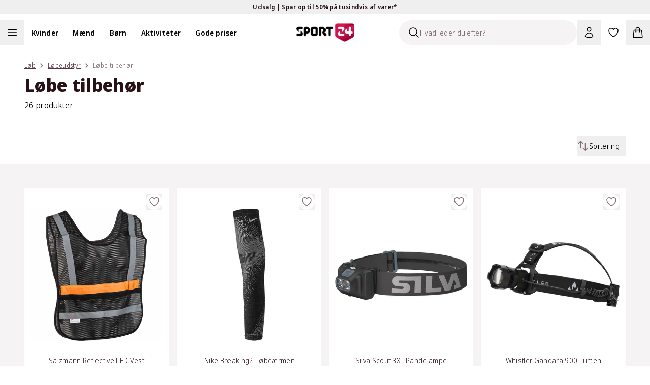

--- FILE ---
content_type: text/html; charset=utf-8
request_url: https://sport24-frontend-main.vercel.app/category/lob/lobeudstyr/lobe-tilbehor/
body_size: 86894
content:
<!DOCTYPE html><html lang="da-DK"><head><meta charSet="utf-8" data-next-head=""/><meta name="viewport" content="width=device-width, initial-scale=1.0" data-next-head=""/><title data-next-head="">Løbe tilbehør | Stort udvalg af smart løbetilbehør - SPORT 24</title><meta name="description" content="Køb løbe tilbehør hos SPORT 24 - altid stort udvalg | Lynhurtig levering | Trustpilot ***** | Byt i butik | Fri fragt som Klub SPORT 24 medlem" data-next-head=""/><link rel="canonical" href="https://www.sport24.dk/kategori/lob/lobeudstyr/lobe-tilbehor/" data-next-head=""/><link rel="icon" type="image/x-icon" href="/sport24-favicon.png" data-next-head=""/><link rel="preconnect" href="https://fonts.googleapis.com" data-next-head=""/><link rel="preconnect" href="https://fonts.gstatic.com" crossorigin="anonymous" data-next-head=""/><link rel="preconnect" href="https://sport24.b-cdn.net" data-next-head=""/><link rel="dns-prefetch" href="https://images.ctfassets.net" data-next-head=""/><link rel="dns-prefetch" href="https://d9k6g0fi21yil.cloudfront.net" data-next-head=""/><meta property="og:url" content="https://www.sport24.dk/kategori/lob/lobeudstyr/lobe-tilbehor/" data-next-head=""/><meta property="og:image" content="https://www.sport24.dk/images/sport24-logo-white-background.jpg" data-next-head=""/><meta property="og:title" content="Løbe tilbehør | Stort udvalg af smart løbetilbehør - SPORT 24" data-next-head=""/><meta property="og:description" content="Køb løbe tilbehør hos SPORT 24 - altid stort udvalg | Lynhurtig levering | Trustpilot ***** | Byt i butik | Fri fragt som Klub SPORT 24 medlem" data-next-head=""/><link rel="preload" href="/_next/static/media/e4af272ccee01ff0-s.p.woff2" as="font" type="font/woff2" crossorigin="anonymous" data-next-font="size-adjust"/><link rel="preload" href="/_next/static/media/3f7d8c1d79aba93c-s.p.woff2" as="font" type="font/woff2" crossorigin="anonymous" data-next-font="size-adjust"/><link rel="preload" href="/_next/static/css/7d54d7cc10840fc7.css" as="style"/><script type="application/ld+json" data-next-head="">{"@context":"https://schema.org","@type":"WebSite","name":"SPORT24","url":"www.sport24.dk"}</script><link rel="preload" as="image" imageSrcSet="https://sport24.b-cdn.net/414-SMU50099_1001_01.jpg?width=384&amp;quality=85&amp;format=webp 384w, https://sport24.b-cdn.net/414-SMU50099_1001_01.jpg?width=512&amp;quality=85&amp;format=webp 512w, https://sport24.b-cdn.net/414-SMU50099_1001_01.jpg?width=640&amp;quality=85&amp;format=webp 640w, https://sport24.b-cdn.net/414-SMU50099_1001_01.jpg?width=750&amp;quality=85&amp;format=webp 750w, https://sport24.b-cdn.net/414-SMU50099_1001_01.jpg?width=828&amp;quality=85&amp;format=webp 828w, https://sport24.b-cdn.net/414-SMU50099_1001_01.jpg?width=1080&amp;quality=85&amp;format=webp 1080w, https://sport24.b-cdn.net/414-SMU50099_1001_01.jpg?width=1200&amp;quality=85&amp;format=webp 1200w, https://sport24.b-cdn.net/414-SMU50099_1001_01.jpg?width=1920&amp;quality=85&amp;format=webp 1920w, https://sport24.b-cdn.net/414-SMU50099_1001_01.jpg?width=2048&amp;quality=85&amp;format=webp 2048w, https://sport24.b-cdn.net/414-SMU50099_1001_01.jpg?width=3840&amp;quality=85&amp;format=webp 3840w" imageSizes="(max-width: 768px) 50vw, (max-width: 1024px) calc(33vw - 96px), 348px" fetchPriority="high" data-next-head=""/><link rel="preload" as="image" imageSrcSet="https://sport24.b-cdn.net/418-N0003571_042_01.jpg?width=384&amp;quality=85&amp;format=webp 384w, https://sport24.b-cdn.net/418-N0003571_042_01.jpg?width=512&amp;quality=85&amp;format=webp 512w, https://sport24.b-cdn.net/418-N0003571_042_01.jpg?width=640&amp;quality=85&amp;format=webp 640w, https://sport24.b-cdn.net/418-N0003571_042_01.jpg?width=750&amp;quality=85&amp;format=webp 750w, https://sport24.b-cdn.net/418-N0003571_042_01.jpg?width=828&amp;quality=85&amp;format=webp 828w, https://sport24.b-cdn.net/418-N0003571_042_01.jpg?width=1080&amp;quality=85&amp;format=webp 1080w, https://sport24.b-cdn.net/418-N0003571_042_01.jpg?width=1200&amp;quality=85&amp;format=webp 1200w, https://sport24.b-cdn.net/418-N0003571_042_01.jpg?width=1920&amp;quality=85&amp;format=webp 1920w, https://sport24.b-cdn.net/418-N0003571_042_01.jpg?width=2048&amp;quality=85&amp;format=webp 2048w, https://sport24.b-cdn.net/418-N0003571_042_01.jpg?width=3840&amp;quality=85&amp;format=webp 3840w" imageSizes="(max-width: 768px) 50vw, (max-width: 1024px) calc(33vw - 96px), 348px" fetchPriority="high" data-next-head=""/><link rel="preload" as="image" imageSrcSet="https://sport24.b-cdn.net/70-37976_STK._01.jpg?width=384&amp;quality=85&amp;format=webp 384w, https://sport24.b-cdn.net/70-37976_STK._01.jpg?width=512&amp;quality=85&amp;format=webp 512w, https://sport24.b-cdn.net/70-37976_STK._01.jpg?width=640&amp;quality=85&amp;format=webp 640w, https://sport24.b-cdn.net/70-37976_STK._01.jpg?width=750&amp;quality=85&amp;format=webp 750w, https://sport24.b-cdn.net/70-37976_STK._01.jpg?width=828&amp;quality=85&amp;format=webp 828w, https://sport24.b-cdn.net/70-37976_STK._01.jpg?width=1080&amp;quality=85&amp;format=webp 1080w, https://sport24.b-cdn.net/70-37976_STK._01.jpg?width=1200&amp;quality=85&amp;format=webp 1200w, https://sport24.b-cdn.net/70-37976_STK._01.jpg?width=1920&amp;quality=85&amp;format=webp 1920w, https://sport24.b-cdn.net/70-37976_STK._01.jpg?width=2048&amp;quality=85&amp;format=webp 2048w, https://sport24.b-cdn.net/70-37976_STK._01.jpg?width=3840&amp;quality=85&amp;format=webp 3840w" imageSizes="(max-width: 768px) 50vw, (max-width: 1024px) calc(33vw - 96px), 348px" fetchPriority="high" data-next-head=""/><link rel="preload" as="image" imageSrcSet="https://sport24.b-cdn.net/414-W244007_1001_01.jpg?width=384&amp;quality=85&amp;format=webp 384w, https://sport24.b-cdn.net/414-W244007_1001_01.jpg?width=512&amp;quality=85&amp;format=webp 512w, https://sport24.b-cdn.net/414-W244007_1001_01.jpg?width=640&amp;quality=85&amp;format=webp 640w, https://sport24.b-cdn.net/414-W244007_1001_01.jpg?width=750&amp;quality=85&amp;format=webp 750w, https://sport24.b-cdn.net/414-W244007_1001_01.jpg?width=828&amp;quality=85&amp;format=webp 828w, https://sport24.b-cdn.net/414-W244007_1001_01.jpg?width=1080&amp;quality=85&amp;format=webp 1080w, https://sport24.b-cdn.net/414-W244007_1001_01.jpg?width=1200&amp;quality=85&amp;format=webp 1200w, https://sport24.b-cdn.net/414-W244007_1001_01.jpg?width=1920&amp;quality=85&amp;format=webp 1920w, https://sport24.b-cdn.net/414-W244007_1001_01.jpg?width=2048&amp;quality=85&amp;format=webp 2048w, https://sport24.b-cdn.net/414-W244007_1001_01.jpg?width=3840&amp;quality=85&amp;format=webp 3840w" imageSizes="(max-width: 768px) 50vw, (max-width: 1024px) calc(33vw - 96px), 348px" fetchPriority="high" data-next-head=""/><link rel="stylesheet" href="/_next/static/css/7d54d7cc10840fc7.css" data-n-g=""/><noscript data-n-css=""></noscript><script defer="" noModule="" src="/_next/static/chunks/polyfills-42372ed130431b0a.js"></script><script src="/_next/static/chunks/webpack-e0eb6d8b57cd3b3e.js" defer=""></script><script src="/_next/static/chunks/framework-1cb128b1cfe23782.js" defer=""></script><script src="/_next/static/chunks/main-2b5e97dc95012c5d.js" defer=""></script><script src="/_next/static/chunks/pages/_app-0a32e7df6d25db3d.js" defer=""></script><script src="/_next/static/chunks/501-0e3f7f2d2239bc44.js" defer=""></script><script src="/_next/static/chunks/4804-3e9f361b8be26fc1.js" defer=""></script><script src="/_next/static/chunks/5843-f88cc79ec399652f.js" defer=""></script><script src="/_next/static/chunks/pages/category/%5B%5B...slug%5D%5D-265c4910d7bdde14.js" defer=""></script><script src="/_next/static/TNiqSlJ_pQYn5HKKr_SXe/_buildManifest.js" defer=""></script><script src="/_next/static/TNiqSlJ_pQYn5HKKr_SXe/_ssgManifest.js" defer=""></script><style id="__jsx-602303308">:root{--font-sans:'Noto Sans Display', 'Noto Sans Display Fallback';--font-inter:'Inter', 'Inter Fallback'}</style></head><body><link rel="preload" as="image" imageSrcSet="https://sport24.b-cdn.net/414-SMU50099_1001_01.jpg?width=384&amp;quality=85&amp;format=webp 384w, https://sport24.b-cdn.net/414-SMU50099_1001_01.jpg?width=512&amp;quality=85&amp;format=webp 512w, https://sport24.b-cdn.net/414-SMU50099_1001_01.jpg?width=640&amp;quality=85&amp;format=webp 640w, https://sport24.b-cdn.net/414-SMU50099_1001_01.jpg?width=750&amp;quality=85&amp;format=webp 750w, https://sport24.b-cdn.net/414-SMU50099_1001_01.jpg?width=828&amp;quality=85&amp;format=webp 828w, https://sport24.b-cdn.net/414-SMU50099_1001_01.jpg?width=1080&amp;quality=85&amp;format=webp 1080w, https://sport24.b-cdn.net/414-SMU50099_1001_01.jpg?width=1200&amp;quality=85&amp;format=webp 1200w, https://sport24.b-cdn.net/414-SMU50099_1001_01.jpg?width=1920&amp;quality=85&amp;format=webp 1920w, https://sport24.b-cdn.net/414-SMU50099_1001_01.jpg?width=2048&amp;quality=85&amp;format=webp 2048w, https://sport24.b-cdn.net/414-SMU50099_1001_01.jpg?width=3840&amp;quality=85&amp;format=webp 3840w" imageSizes="(max-width: 768px) 50vw, (max-width: 1024px) calc(33vw - 96px), 348px" fetchPriority="high"/><link rel="preload" as="image" imageSrcSet="https://sport24.b-cdn.net/418-N0003571_042_01.jpg?width=384&amp;quality=85&amp;format=webp 384w, https://sport24.b-cdn.net/418-N0003571_042_01.jpg?width=512&amp;quality=85&amp;format=webp 512w, https://sport24.b-cdn.net/418-N0003571_042_01.jpg?width=640&amp;quality=85&amp;format=webp 640w, https://sport24.b-cdn.net/418-N0003571_042_01.jpg?width=750&amp;quality=85&amp;format=webp 750w, https://sport24.b-cdn.net/418-N0003571_042_01.jpg?width=828&amp;quality=85&amp;format=webp 828w, https://sport24.b-cdn.net/418-N0003571_042_01.jpg?width=1080&amp;quality=85&amp;format=webp 1080w, https://sport24.b-cdn.net/418-N0003571_042_01.jpg?width=1200&amp;quality=85&amp;format=webp 1200w, https://sport24.b-cdn.net/418-N0003571_042_01.jpg?width=1920&amp;quality=85&amp;format=webp 1920w, https://sport24.b-cdn.net/418-N0003571_042_01.jpg?width=2048&amp;quality=85&amp;format=webp 2048w, https://sport24.b-cdn.net/418-N0003571_042_01.jpg?width=3840&amp;quality=85&amp;format=webp 3840w" imageSizes="(max-width: 768px) 50vw, (max-width: 1024px) calc(33vw - 96px), 348px" fetchPriority="high"/><link rel="preload" as="image" imageSrcSet="https://sport24.b-cdn.net/70-37976_STK._01.jpg?width=384&amp;quality=85&amp;format=webp 384w, https://sport24.b-cdn.net/70-37976_STK._01.jpg?width=512&amp;quality=85&amp;format=webp 512w, https://sport24.b-cdn.net/70-37976_STK._01.jpg?width=640&amp;quality=85&amp;format=webp 640w, https://sport24.b-cdn.net/70-37976_STK._01.jpg?width=750&amp;quality=85&amp;format=webp 750w, https://sport24.b-cdn.net/70-37976_STK._01.jpg?width=828&amp;quality=85&amp;format=webp 828w, https://sport24.b-cdn.net/70-37976_STK._01.jpg?width=1080&amp;quality=85&amp;format=webp 1080w, https://sport24.b-cdn.net/70-37976_STK._01.jpg?width=1200&amp;quality=85&amp;format=webp 1200w, https://sport24.b-cdn.net/70-37976_STK._01.jpg?width=1920&amp;quality=85&amp;format=webp 1920w, https://sport24.b-cdn.net/70-37976_STK._01.jpg?width=2048&amp;quality=85&amp;format=webp 2048w, https://sport24.b-cdn.net/70-37976_STK._01.jpg?width=3840&amp;quality=85&amp;format=webp 3840w" imageSizes="(max-width: 768px) 50vw, (max-width: 1024px) calc(33vw - 96px), 348px" fetchPriority="high"/><link rel="preload" as="image" imageSrcSet="https://sport24.b-cdn.net/414-W244007_1001_01.jpg?width=384&amp;quality=85&amp;format=webp 384w, https://sport24.b-cdn.net/414-W244007_1001_01.jpg?width=512&amp;quality=85&amp;format=webp 512w, https://sport24.b-cdn.net/414-W244007_1001_01.jpg?width=640&amp;quality=85&amp;format=webp 640w, https://sport24.b-cdn.net/414-W244007_1001_01.jpg?width=750&amp;quality=85&amp;format=webp 750w, https://sport24.b-cdn.net/414-W244007_1001_01.jpg?width=828&amp;quality=85&amp;format=webp 828w, https://sport24.b-cdn.net/414-W244007_1001_01.jpg?width=1080&amp;quality=85&amp;format=webp 1080w, https://sport24.b-cdn.net/414-W244007_1001_01.jpg?width=1200&amp;quality=85&amp;format=webp 1200w, https://sport24.b-cdn.net/414-W244007_1001_01.jpg?width=1920&amp;quality=85&amp;format=webp 1920w, https://sport24.b-cdn.net/414-W244007_1001_01.jpg?width=2048&amp;quality=85&amp;format=webp 2048w, https://sport24.b-cdn.net/414-W244007_1001_01.jpg?width=3840&amp;quality=85&amp;format=webp 3840w" imageSizes="(max-width: 768px) 50vw, (max-width: 1024px) calc(33vw - 96px), 348px" fetchPriority="high"/><div id="__next"><div class="relative"><section aria-live="polite" aria-atomic="false" role="region" class="pointer-events-none fixed top-0 right-1/2 z-60 mt-10 flex w-full max-w-[90%] translate-x-1/2 transform flex-col items-center"></section><div class="bg-yellow-300 text-gray-900"><button type="button" class="relative flex h-7 w-full items-center font-base font-semibold text-xs"><div class="md:wrapper flex h-full w-full items-center justify-center md:flex-row md:gap-12 lg:gap-24"><span class="absolute top-0 bottom-0 flex grow basis-full items-center justify-center opacity-0 md:relative md:grow-0 md:basis-auto md:animate-none md:opacity-100 [&amp;:nth-child(1)]:opacity-100"><span>Udsalg | Spar op til 50% på tusindvis af varer*</span> <svg xmlns="http://www.w3.org/2000/svg" viewBox="0 0 24 24" fill="currentColor" aria-hidden="true" data-slot="icon" class="md:hidden" width="20" height="20"><path fill-rule="evenodd" d="M12.53 16.28a.75.75 0 0 1-1.06 0l-7.5-7.5a.75.75 0 0 1 1.06-1.06L12 14.69l6.97-6.97a.75.75 0 1 1 1.06 1.06l-7.5 7.5Z" clip-rule="evenodd"></path></svg></span></div></button></div><nav class="sticky z-30 w-full border-gray-200 border-b transition-all duration-300 xl:border-0 top-0 bg-white" data-headlessui-state=""><div class="mx-auto max-w-screen-2xl"><div class="wrapper p-0"><div class="relative flex items-center xl:box-content xl:h-12 xl:flex-1 xl:px-0 xl:py-3"><div class="nowrap xl:-order-2 order-5 flex xl:flex-auto xl:p-0"><div class="flex flex-wrap lg:items-center"><span class="h-12 w-12 cursor-pointer"><button aria-label="Åben navigation" type="button" class="h-full w-full"><svg xmlns="http://www.w3.org/2000/svg" fill="none" viewBox="0 0 24 24" stroke-width="1.5" stroke="currentColor" aria-hidden="true" data-slot="icon" class="m-auto h-6 lg:h-6"><path stroke-linecap="round" stroke-linejoin="round" d="M3.75 6.75h16.5M3.75 12h16.5m-16.5 5.25h16.5"></path></svg><span class="sr-only">Åben navigation</span></button></span><ul class="hidden xl:block"><li class="inline-block"><a class="py-2 lg:px-3.5 2xl:px-5" href="/kvinder/"><span class="cursor-pointer font-semibold text-sm">Kvinder</span></a></li><li class="inline-block"><a class="py-2 lg:px-3.5 2xl:px-5" href="/maend/"><span class="cursor-pointer font-semibold text-sm">Mænd</span></a></li><li class="inline-block"><a class="py-2 lg:px-3.5 2xl:px-5" href="/born/"><span class="cursor-pointer font-semibold text-sm">Børn</span></a></li><li class="inline-block"><a class="py-2 lg:px-3.5 2xl:px-5" href="/#"><span class="cursor-pointer font-semibold text-sm">Aktiviteter</span></a></li><li class="inline-block"><a class="py-2 lg:px-3.5 2xl:px-5" href="/kategori/gode-priser/"><span class="cursor-pointer font-semibold text-sm">Gode priser</span></a></li></ul><button aria-label="Luk navigation" tabindex="-1" type="button"><div class="hidden"></div></button></div></div><div class="xl:order-0 xl:flex-1"><div class="flex flex-shrink-0 items-center justify-center pl-3 xl:pointer-events-none xl:absolute xl:top-0 xl:right-0 xl:bottom-0 xl:left-0 xl:pl-0"><a class="pointer-events-auto flex items-center" aria-label="Sport 24 forside" href="/"><img alt="sport24 Logo" loading="lazy" width="115" height="35" decoding="async" data-nimg="1" class="object-contain" style="color:transparent" srcSet="/_next/image/?url=%2Fsport24-logo.png&amp;w=128&amp;q=75 1x, /_next/image/?url=%2Fsport24-logo.png&amp;w=256&amp;q=75 2x" src="/_next/image/?url=%2Fsport24-logo.png&amp;w=256&amp;q=75"/></a></div></div><div class="relative ml-auto flex items-center justify-end xl:order-3 xl:flex-auto xl:flex-nowrap xl:p-0"><div id="skeleton" class="absolute right-36 z-[-1] h-12 w-12 rounded-b-full p-3"><div class="xl:sr-only"><button type="button" disabled="" aria-disabled="true"><svg xmlns="http://www.w3.org/2000/svg" viewBox="0 0 24 24" fill="currentColor" aria-hidden="true" data-slot="icon" height="24" width="24"><path fill-rule="evenodd" d="M10.5 3.75a6.75 6.75 0 1 0 0 13.5 6.75 6.75 0 0 0 0-13.5ZM2.25 10.5a8.25 8.25 0 1 1 14.59 5.28l4.69 4.69a.75.75 0 1 1-1.06 1.06l-4.69-4.69A8.25 8.25 0 0 1 2.25 10.5Z" clip-rule="evenodd"></path></svg></button></div></div><div class="group/search fixed top-0 right-full w-[350px] translate-x-0 flex-wrap items-center bg-white transition-all duration-200 ease-in-out xl:absolute xl:right-36 xl:ml-auto xl:bg-transparent"><div class="relative align-center"><div class="flex items-center px-1 py-3 lg:p-0"><div class="flex h-12 w-full items-center overflow-hidden rounded-full border border-gray-900 border-transparent bg-gray-100 shadow-none"><div class="ml-4 cursor-text"><svg xmlns="http://www.w3.org/2000/svg" fill="none" viewBox="0 0 24 24" stroke-width="1.5" stroke="currentColor" aria-hidden="true" data-slot="icon" height="24" width="24"><path stroke-linecap="round" stroke-linejoin="round" d="m21 21-5.197-5.197m0 0A7.5 7.5 0 1 0 5.196 5.196a7.5 7.5 0 0 0 10.607 10.607Z"></path></svg></div><input type="text" disabled="" aria-hidden="true" class="flex-1 border-0 bg-inherit text-sm placeholder:text-gray-500" placeholder="Hvad leder du efter?"/></div></div></div></div><button type="button" class="relative flex cursor-pointer p-3" aria-label="Bruger Menu"><svg xmlns="http://www.w3.org/2000/svg" fill="none" viewBox="0 0 24 24" stroke-width="1.5" stroke="currentColor" aria-hidden="true" data-slot="icon" height="24" width="24"><path stroke-linecap="round" stroke-linejoin="round" d="M15.75 6a3.75 3.75 0 1 1-7.5 0 3.75 3.75 0 0 1 7.5 0ZM4.501 20.118a7.5 7.5 0 0 1 14.998 0A17.933 17.933 0 0 1 12 21.75c-2.676 0-5.216-.584-7.499-1.632Z"></path></svg></button><a aria-label="Favoritter, 0 varer" class="relative p-3" href="/favorites/"><svg xmlns="http://www.w3.org/2000/svg" fill="none" viewBox="0 0 24 24" stroke-width="1.5" stroke="currentColor" aria-hidden="true" data-slot="icon" height="24" width="24"><path stroke-linecap="round" stroke-linejoin="round" d="M21 8.25c0-2.485-2.099-4.5-4.688-4.5-1.935 0-3.597 1.126-4.312 2.733-.715-1.607-2.377-2.733-4.313-2.733C5.1 3.75 3 5.765 3 8.25c0 7.22 9 12 9 12s9-4.78 9-12Z"></path></svg></a><div><button type="button" class="minicart relative cursor-pointer p-3"><svg xmlns="http://www.w3.org/2000/svg" fill="none" viewBox="0 0 24 24" stroke-width="1.5" stroke="currentColor" aria-hidden="true" data-slot="icon" height="24" width="24"><path stroke-linecap="round" stroke-linejoin="round" d="M15.75 10.5V6a3.75 3.75 0 1 0-7.5 0v4.5m11.356-1.993 1.263 12c.07.665-.45 1.243-1.119 1.243H4.25a1.125 1.125 0 0 1-1.12-1.243l1.264-12A1.125 1.125 0 0 1 5.513 7.5h12.974c.576 0 1.059.435 1.119 1.007ZM8.625 10.5a.375.375 0 1 1-.75 0 .375.375 0 0 1 .75 0Zm7.5 0a.375.375 0 1 1-.75 0 .375.375 0 0 1 .75 0Z"></path></svg></button></div></div><nav inert="" style="height:0;width:1px;padding-top:0;overflow:hidden"><a href="/kategori/high5/">High5</a><a href="/odensehandbold/">Odense Håndbold</a><a href="/randersfc/">Randers FC</a><a href="/born/"></a><a href="/maend/"></a><a href="/kvinder/">Kvinder</a><a href="/kategori/born/toj/overtoj/regntoj/">Regntøj</a><a href="/kategori/born/traening/">Se alt fra Træning</a><a href="/kategori/born/fodbold/">Se alt fra Fodbold</a><a href="/kategori/born/handbold/">Se alt fra Håndbold</a><a href="/kategori/born/outdoor/">Se alt fra Outdoor</a><a href="/kategori/born/toj/">Se alt fra Tøj</a><a href="/kategori/born/vintersport/">Se alt fra Vintersport</a><a href="/kategori/born/sko/">Se alt fra Sko</a><a href="/kategori/kvinder/fodbold/">Se alt fra Fodbold</a><a href="/kategori/kvinder/toj/overtoj/regntoj/">Regntøj</a><a href="/kategori/kvinder/padel/">Se alt fra Padel</a><a href="/kategori/kvinder/traening/">Se alt fra Træning</a><a href="/kategori/kvinder/handbold/">Se alt fra håndbold</a><a href="/kategori/kvinder/outdoor/">Se alt fra Outdoor</a><a href="/kategori/kvinder/toj/">Se alt fra Tøj</a><a href="/kategori/kvinder/sko/">Se alt fra Sko</a><a href="/kategori/kvinder/vintersport/">Se alt fra Vintersport</a><a href="/kategori/kvinder/lob/">Se alt fra Løb</a><a href="/kategori/maend/fodbold/">Se alt fra Fodbold</a><a href="/kategori/maend/toj/overtoj/regntoj/">Regntøj</a><a href="/kategori/maend/padel/">Se alt fra Padel</a><a href="/kategori/maend/traening/">Se alt fra Træning</a><a href="/kategori/maend/handbold/">Se alt fra Håndbold</a><a href="/kategori/maend/outdoor/">Se alt fra Outdoor</a><a href="/kategori/maend/toj/">Se alt fra tøj</a><a href="/kategori/maend/sko/">Se alt fra Sko</a><a href="/kategori/maend/vintersport/">Se alt fra Vintersport</a><a href="/kategori/maend/lob/">Se alt fra Løb</a><a href="/kategori/padel/">Se alt fra Padel</a><a href="/kategori/fodbold/">Se alt fra Fodbold</a><a href="/kategori/traening/">Træning</a><a href="/kategori/handbold/">Se alt fra Håndbold</a><a href="/kategori/outdoor/">Se alt fra Outdoor</a><a href="/kategori/vintersport/">Se alt fra Vintersport</a><a href="/kategori/lob/">Se alt fra Løb</a><a href="/kategori/bjerringbro-silkeborg-handbold/">Bjerringbro-Silkeborg Håndbold</a><a href="/kategori/born/toj/underdele/leggings/">Leggings</a><a href="/kategori/kvinder/toj/underdele/leggings/">Leggings</a><a href="/kategori/maend/toj/underdele/tights/">Tights</a><a href="/kategori/kvinder/toj/underdele/tights/">Tights</a><a href="/kategori/born/toj/underdele/tights/">Tights</a><a href="/kategori/maend/fusion/">FUSION</a><a href="/kategori/kvinder/fusion/">FUSION</a><a href="/kategori/trx/">TRX</a><a href="/aftryk-i-samfundet/"></a><a href="/rode-kors/">Røde Kors</a><a href="/ombold/">Ombold</a><a href="/kategori/zenith/">Zenith</a><a href="/kategori/prestige/">Prestige</a><a href="/kategori/lob/lobetoj/lobehuer-lobekasketter/">Løbehuer &amp; løbekasketter</a><a href="/kategori/kvinder/lob/lobetoj/lobehuer-lobekasketter/">Løbehuer &amp; løbekasketter</a><a href="/kategori/maend/lob/lobetoj/lobehuer-lobekasketter/">Løbehuer &amp; løbekasketter</a><a href="/kategori/born/lob/lobetoj/lobehuer-lobekasketter/">Løbehuer &amp; løbekasketter</a><a href="/kategori/born/adidas-originals/">adidas Originals</a><a href="/spil/">Spil og vind</a><a href="/kategori/lob/lobesko/carbon-lobesko/">Carbon løbesko</a><a href="/kategori/kvinder/adidas-originals/">adidas Originals </a><a href="/kategori/maend/adidas-originals/">adidas Originals</a><a href="/kategori/rowo/">RÖWO</a><a href="/kategori/tmx/">TMX</a><a href="/kategori/flexvit/">FLEXVIT</a><a href="/blog/handbold/"></a><a href="/blog/events/">Events</a><a href="/kategori/kvinder/handbold/handboldudstyr/handbold-merchandise/">Håndbold merchandise</a><a href="/kategori/maend/handbold/handboldudstyr/handbold-merchandise/">Håndbold merchandise</a><a href="/kategori/born/handbold/handboldudstyr/handbold-merchandise/">Håndbold merchandise</a><a href="/kategori/handbold/handboldudstyr/handbold-merchandise/">Håndbold merchandise</a><a href="/kategori/maend/j-lindeberg/">J.Lindeberg</a><a href="/kategori/maend/svomning/badesko/">Badesko</a><a href="/traening-univers/">Træning</a><a href="/kategori/asg/">ASG</a><a href="/kategori/maend/traening/traeningstoj/traeningsbukser/">Træningsbukser</a><a href="/kategori/maend/traening/traeningstoj/traeningstoppe/">Træningstoppe</a><a href="/kategori/maend/traening/traeningstoj/traenings-t-shirts/">Trænings T-shirts</a><a href="/lobeunivers/">Løb</a><a href="/kategori/harbinger/">Harbinger</a><a href="/kategori/kvinder/athlecia/">Athlecia</a><a href="/kategori/everlast/">EVERLAST</a><a href="/kategori/maend/svomning/badetoj/">Se alt fra Badetøj</a><a href="/kategori/kvinder/svomning/badetoj/">Se alt fra Badetøj</a><a href="/kategori/svomning/badetoj/">Se alt fra Badetøj</a><a href="/kategori/maend/lob/lobetoj/lobeveste/">Løbeveste</a><a href="/kategori/maend/lob/lobetoj/lobejakker/">Løbejakker</a><a href="/kategori/maend/lob/lobetoj/lobetrojer-mellemlag/">Løbetrøjer &amp; mellemlag</a><a href="/kategori/maend/lob/lobetoj/lobe-t-shirts/">Løbe T-shirts</a><a href="/kategori/maend/lob/lobetoj/lobetoppe/">Løbetoppe</a><a href="/kategori/maend/lob/lobetoj/lobestromper/">Løbestrømper</a><a href="/kategori/maend/lob/lobetoj/">Se alt fra løbetøj</a><a href="/kategori/maend/lob/lobesko/">Se alt fra Løbesko</a><a href="/kategori/kvinder/outdoor/outdoor-beklaedning/outdoor-undertoj/">Outdoor undertøj</a><a href="/kategori/kvinder/outdoor/outdoor-beklaedning/vandreshorts/">Vandreshorts</a><a href="/kategori/kvinder/outdoor/outdoor-beklaedning/vandrebukser/">Vandrebukser</a><a href="/kategori/kvinder/outdoor/outdoor-beklaedning/trekking-t-shirts/">Trekking T-shirts</a><a href="/kategori/kvinder/outdoor/outdoor-beklaedning/trekking-skjorter/">Trekking skjorter</a><a href="/kategori/kvinder/outdoor/outdoor-beklaedning/outdoor-trojer/">Outdoor trøjer</a><a href="/kategori/kvinder/outdoor/outdoor-beklaedning/outdoor-veste/">Outdoor veste</a><a href="/kategori/kvinder/outdoor/outdoor-beklaedning/outdoor-jakker/">Outdoor jakker</a><a href="/kategori/kvinder/outdoor/outdoor-beklaedning/">Se alt fra Outdoor beklædning</a><a href="/kategori/kvinder/outdoor/outdoor-fodtoj/vandresandaler/">Vandresandaler</a><a href="/kategori/kvinder/outdoor/outdoor-fodtoj/vandrestovler/">Vandrestøvler</a><a href="/kategori/kvinder/outdoor/outdoor-fodtoj/vandresko/">Vandresko</a><a href="/kategori/kvinder/outdoor/outdoor-fodtoj/">Se alt fra Outdoor fodtøj</a><a href="/kategori/kvinder/traening/traeningsudstyr/">Se alt fra Træningsudstyr</a><a href="/kategori/kvinder/traening/traeningssko/">Se alt fra Træningssko</a><a href="/kategori/kvinder/traening/traeningstoj/">Se alt fra Træningstøj</a><a href="/kategori/kvinder/handbold/handboldsko/">Se alt fra Håndboldsko</a><a href="/kategori/lob/lobeudstyr/iphone-holder-til-lob/">iPhone holder til løb</a><a href="/kategori/kvinder/lob/lobetoj/lobeundertoj/">Løbeundertøj</a><a href="/kategori/kvinder/lob/lobetoj/lobeshorts/">Løbeshorts</a><a href="/kategori/kvinder/lob/lobetoj/lobeveste/">Løbeveste</a><a href="/kategori/kvinder/lob/lobetoj/lobejakker/">Løbejakker</a><a href="/kategori/kvinder/lob/lobetoj/lobetrojer-mellemlag/">Løbetrøjer &amp; mellemlag</a><a href="/kategori/kvinder/lob/lobeudstyr/">Se alt fra Løbeudstyr</a><a href="/kategori/kvinder/lob/lobetoj/lobestromper/">Løbestrømper</a><a href="/kategori/kvinder/lob/lobetoj/">Se alt fra Løbetøj</a><a href="/kategori/kvinder/lob/lobesko/">Se alt fra Løbesko</a><a href="/kategori/born/toj/overtoj/jakker/">Jakker</a><a href="/kategori/born/toj/overtoj/flyverdragter/">Flyverdragter</a><a href="/kategori/born/toj/overtoj/veste/">Veste</a><a href="/kategori/born/toj/stromper/">Strømper</a><a href="/kategori/born/toj/saet-dragter/">Se alt fra Sæt og dragter</a><a href="/kategori/born/toj/underdele/">Se alt fra Underdele</a><a href="/kategori/born/toj/overdele/">Se alt fra Overdele</a><a href="/kategori/maend/toj/overdele/skjorter/">Skjorter</a><a href="/kategori/maend/toj/overdele/t-shirts/">T-shirts</a><a href="/kategori/maend/toj/overdele/toppe/">Toppe</a><a href="/kategori/maend/toj/overdele/trojer/">Trøjer</a><a href="/kategori/maend/toj/overtoj/jakker/">Jakker</a><a href="/kategori/maend/sko/hjemmesko/">Hjemmesko</a><a href="/kategori/maend/sko/stovler/">Støvler</a><a href="/kategori/maend/outdoor/outdoor-fodtoj/vandrestovler/">Vandrestøvler</a><a href="/kategori/maend/outdoor/outdoor-fodtoj/vandresko/">Vandresko</a><a href="/kategori/maend/sko/indendorssko/">Indendørssko</a><a href="/kategori/maend/sko/sandaler/">Sandaler</a><a href="/kategori/maend/sko/sneakers/">Sneakers</a><a href="/kategori/maend/vintersport/vinterbeklaedning/">Se alt fra Vinterbeklædning</a><a href="/kategori/maend/toj/saet-dragter/">Se alt fra Sæt og dragter</a><a href="/kategori/maend/toj/undertoj/">Se alt fra Undertøj</a><a href="/kategori/maend/toj/underdele/">Se alt fra Underdele</a><a href="/kategori/maend/toj/overdele/">Se alt fra Overdele</a><a href="/kategori/maend/toj/overtoj/">Se alt fra overtøj</a><a href="/kategori/kvinder/cykling/">Se alt fra Cykling</a><a href="/kategori/kvinder/yoga/">Se alt fra Yoga</a><a href="/kategori/kvinder/svomning/">Se alt fra Svømning</a><a href="/kategori/kvinder/toj/overtoj/flyverdragter/">Flyverdragter</a><a href="/kategori/kvinder/tilbehor/solbriller/">Solbriller</a><a href="/kategori/kvinder/tilbehor/caps-kasketter/">Caps og kasketter</a><a href="/kategori/kvinder/tilbehor/tasker/">Se alt fra Tasker</a><a href="/kategori/kvinder/tilbehor/halsedisser-halstorklaeder/">Halsedisser &amp; halstørklæder</a><a href="/kategori/kvinder/tilbehor/handsker-luffer/">Handsker og luffer</a><a href="/kategori/kvinder/tilbehor/huer/">Huer</a><a href="/kategori/kvinder/tilbehor/">Se alt fra Tilbehør</a><a href="/kategori/kvinder/yoga/yogatoj/yoga-shorts/">Yoga shorts</a><a href="/kategori/kvinder/traening/traeningstoj/traeningsshorts/">Træningsshorts</a><a href="/kategori/kvinder/handbold/handboldtoj/indershorts/">Indershorts</a><a href="/kategori/kvinder/padel/padel-toj/padel-shorts/">Padel shorts</a><a href="/kategori/kvinder/traening/traeningstoj/traenings-t-shirts/">Trænings T-shirts</a><a href="/kategori/kvinder/lob/lobetoj/lobe-t-shirts/">Løbe T-shirts</a><a href="/kategori/kvinder/yoga/yogatoj/yogatoppe/">Yogatoppe</a><a href="/kategori/kvinder/traening/traeningstoj/traeningstoppe/">Træningstoppe</a><a href="/kategori/kvinder/lob/lobetoj/lobetoppe/">Løbetoppe</a><a href="/kategori/kvinder/vintersport/vinterfodtoj/">Se alt fra Vinterfodtøj</a><a href="/kategori/kvinder/sko/hjemmesko/">Hjemmesko</a><a href="/kategori/kvinder/sko/stovler/">Støvler</a><a href="/kategori/kvinder/sko/sportssko/">Sportssko</a><a href="/kategori/kvinder/sko/sneakers/">Sneakers</a><a href="/kategori/kvinder/sko/sandaler/">Sandaler</a><a href="/kategori/kvinder/toj/stromper/">Strømper</a><a href="/kategori/kvinder/vintersport/vinterbeklaedning/vinterjakker/">Vinterjakker</a><a href="/kategori/kvinder/toj/overtoj/jakker/dunjakker/">Dunjakker</a><a href="/kategori/kvinder/toj/undertoj/sports-bh/">Sports BH</a><a href="/kategori/kvinder/toj/underdele/bukser/">Bukser</a><a href="/kategori/kvinder/toj/underdele/shorts/">Shorts</a><a href="/kategori/kvinder/toj/overdele/skjorter/">Skjorter</a><a href="/kategori/kvinder/toj/overdele/polo-shirts/">Polo shirts</a><a href="/kategori/kvinder/toj/overdele/t-shirts/">T-shirts</a><a href="/kategori/kvinder/toj/overdele/toppe/">Toppe</a><a href="/kategori/kvinder/toj/overdele/trojer/">Trøjer</a><a href="/kategori/kvinder/toj/overtoj/veste/">Veste</a><a href="/kategori/kvinder/toj/overtoj/jakker/">Jakker</a><a href="/kategori/kvinder/toj/underdele/">Se alt fra Underdele</a><a href="/kategori/kvinder/toj/overtoj/">Se alt fra Overtøj</a><a href="/kategori/sportspleje-tilbehor/sportspleje/pleje-restitution/lugtfjerner/">Lugtfjerner</a><a href="/kategori/sportspleje-tilbehor/sportspleje/pleje-restitution/sportstape/">Sportstape</a><a href="/kategori/sportspleje-tilbehor/sportspleje/pleje-restitution/">Pleje &amp; restitution</a><a href="/kategori/sportspleje-tilbehor/sportspleje/stottebind/">Støttebind</a><a href="/kategori/sportspleje-tilbehor/sportspleje/sportsernaering/">Sportsernæring</a><a href="/kategori/sportspleje-tilbehor/sportspleje/">Sportspleje</a><a href="/kategori/maend/claudio/">Claudio</a><a href="/gavekort/"></a><a href="/kategori/giro/">Giro</a><a href="/kategori/born/tennis/">Se alt fra Tennis</a><a href="/kategori/born/badminton/">Se alt fra Badminton</a><a href="/kategori/born/padel/">Se alt fra Padel</a><a href="/kategori/maend/tennis/">Se alt fra Tennis</a><a href="/kategori/badminton/">Se alt fra Badminton</a><a href="/kategori/kvinder/tennis/">Se alt fra Tennis</a><a href="/kategori/kvinder/badminton/">Se alt fra Badminton</a><a href="/blog/yoga/">Yoga</a><a href="/kategori/tennis/">Se alt fra Tennis</a><a href="/racketsport-tennis/">Tennis</a><a href="/racketsport-badminton/">Badminton</a><a href="/racketsport-padel/">Padel</a><a href="/blog/outdoor/">Outdoor</a><a href="/outdoorunivers/">Outdoor</a><a href="/kategori/born/yoga/">Se alt fra Yoga</a><a href="/kategori/maend/yoga/">Se alt fra Yoga</a><a href="/kategori/yoga/">Se alt fra Yoga</a><a href="/blog/fodbold/">Fodbold</a><a href="/hshop-handboldunivers/">SPORT 24 | HSHOP</a><a href="/fodboldunivers/">Fodbold</a><a href="/kategori/maend/sko/sportssko/">Sportssko</a><a href="/kategori/born/sko/sportssko/">Sportssko</a><a href="/kategori/tilbehor/solbriller/foster-grant-polarized/">Foster Grant Polarized</a><a href="/kategori/kvinder/on/">On</a><a href="/kategori/maend/on/">On</a><a href="/stores/">Butikker og åbningstider</a><a href="/kategori/born/lob/">Se alt fra Løb</a><a href="/blog/traening/">Træning</a><a href="/blog/lob/">Løb</a><a href="/kategori/witt/">Witt</a><a href="/kategori/maend/handbold/handboldtoj/handbold-landsholdstrojer/">Håndbold landsholdstrøjer</a><a href="/kategori/born/handbold/handboldtoj/handbold-landsholdstrojer/">Håndbold landsholdstrøjer</a><a href="/kategori/handbold/handboldtoj/handbold-landsholdstrojer/">Håndbold landsholdstrøjer</a><a href="/kategori/kvinder/handbold/handboldtoj/handbold-landsholdstrojer/">Håndbold landsholdstrøjer</a><a href="/vinterunivers/">Vinter</a><a href="/kategori/maend/us-polo-assn/">U.S. Polo Assn. mænd</a><a href="/kategori/kvinder/slope/">SLOPE</a><a href="/kategori/maend/slope/">SLOPE</a><a href="/team-b2b/kataloger/">Teamsport &amp; B2B kataloger</a><a href="/kategori/tilbehor/tasker/toilettasker/">Toilettasker</a><a href="/kategori/mueller/">Mueller</a><a href="/kategori/lob/lobesko/gravel-lobesko/">Gravel løbesko</a><a href="/kategori/born/lesarcs/">LES&#x27;ARCS</a><a href="/team-b2b/kontakt/"></a><a href="/team-b2b/showrooms/">Showrooms</a><a href="/team-b2b/erhverv/">Erhverv</a><a href="/team-b2b/skole/">Skole</a><a href="/team-b2b/klub/">Klub</a><a href="/team-b2b/"></a><a href="/bliv-elev/">Bliv elev</a><a href="/kategori/tatonka/">Tatonka</a><a href="/kategori/born/camelbak/">CamelBak</a><a href="/kategori/kvinder/camelbak/">CamelBak</a><a href="/kategori/maend/camelbak/">CamelBak</a><a href="/kategori/fodbold/fodboldtoj/fodboldtrojer/internationale-klubtrojer/">Internationale klubtrøjer</a><a href="/kategori/fodbold/fodboldtoj/fodboldtrojer/danske-klubtrojer/">Danske klubtrøjer</a><a href="/kategori/kvinder/fodbold/fodboldtoj/fodboldtrojer/">Officielle fodboldtrøjer</a><a href="/kategori/maend/fodbold/fodboldtoj/fodboldtrojer/">Officielle fodboldtrøjer</a><a href="/kategori/born/fodbold/fodboldtoj/fodboldtrojer/">Officielle fodboldtrøjer</a><a href="/kategori/born/outdoor/outdoor-beklaedning/hovedbeklaedning/">Outdoor hovedbeklædning</a><a href="/kategori/kvinder/outdoor/outdoor-beklaedning/hovedbeklaedning/">Outdoor hovedbeklædning</a><a href="/kategori/maend/outdoor/outdoor-beklaedning/hovedbeklaedning/">Outdoor hovedbeklædning</a><a href="/kategori/outdoor/outdoor-beklaedning/hovedbeklaedning/">Outdoor hovedbeklædning</a><a href="/kategori/born/traening/traeningssko/fitnesssko/">Fitnesssko</a><a href="/kategori/kinesio/">Kinesio</a><a href="/kategori/spikeball/">Spikeball</a><a href="/kategori/spraino/">Spraino</a><a href="/kategori/donjoy/">Donjoy</a><a href="/kategori/kvinder/mcdavid/">McDavid</a><a href="/kategori/vranjes/">Vranjes</a><a href="/kategori/bauerfeind/">Bauerfeind</a><a href="/kategori/born/fruit-of-the-loom/">Fruit of the Loom</a><a href="/kategori/maend/fruit-of-the-loom/">Fruit of the Loom</a><a href="/kategori/kvinder/fruit-of-the-loom/">Fruit of the Loom</a><a href="/kategori/maend/saucony/">Saucony</a><a href="/kategori/kvinder/saucony/">Saucony</a><a href="/kategori/padel/padel-udstyr/padel-grip/">Padel grip</a><a href="/kategori/maend/mcdavid/">McDavid</a><a href="/kategori/maend/kempa/">Kempa</a><a href="/kategori/born/kempa/">Kempa</a><a href="/kategori/kvinder/kempa/">Kempa</a><a href="/blog/handbold-traening/">Håndbold træning</a><a href="/blog/handbold-interviews/">Håndbold interviews </a><a href="/blog/handbold-reviews/">Håndbold reviews</a><a href="/blog/handbold-radgivning/">Håndbold rådgivning</a><a href="/kategori/born/handbold/hshop-merchandise/">HSHOP merchandise</a><a href="/kategori/maend/handbold/hshop-merchandise/">HSHOP merchandise</a><a href="/kategori/kvinder/handbold/hshop-merchandise/">HSHOP merchandise</a><a href="/kategori/handbold/hshop-merchandise/">HSHOP merchandise</a><a href="/kategori/born/handbold/handboldsko/">Håndboldsko</a><a href="/kategori/maend/handbold/handboldsko/">Håndboldsko</a><a href="/kategori/handbold/handboldudstyr/bauerfeind-stottebind/">Bauerfeind støttebind</a><a href="/kategori/handbold/handboldsko/">Håndboldsko</a><a href="/kategori/maend/handbold/handboldsko/udvalgt-af-hshop/">Udvalgt af HSHOP</a><a href="/kategori/kvinder/handbold/handboldsko/udvalgt-af-hshop/">Udvalgt af HSHOP</a><a href="/kategori/handbold/handboldsko/udvalgt-af-hshop/">Udvalgt af HSHOP</a><a href="/kategori/born/handbold/handboldsko/brede-handboldsko/">Brede håndboldsko</a><a href="/kategori/born/handbold/handboldsko/medium-brede-handboldsko/">Medium brede håndboldsko</a><a href="/kategori/born/handbold/handboldsko/smalle-handboldsko/">Smalle håndboldsko</a><a href="/kategori/maend/handbold/handboldsko/brede-handboldsko/">Brede håndboldsko</a><a href="/kategori/maend/handbold/handboldsko/medium-brede-handboldsko/">Medium brede håndboldsko</a><a href="/kategori/maend/handbold/handboldsko/smalle-handboldsko/">Smalle håndboldsko</a><a href="/kategori/kvinder/handbold/handboldsko/brede-handboldsko/">Brede håndboldsko</a><a href="/kategori/kvinder/handbold/handboldsko/medium-brede-handboldsko/">Medium brede håndboldsko</a><a href="/kategori/kvinder/handbold/handboldsko/smalle-handboldsko/">Smalle håndboldsko</a><a href="/kategori/handbold/handboldsko/brede-handboldsko/">Brede håndboldsko</a><a href="/kategori/handbold/handboldsko/medium-brede-handboldsko/">Medium brede håndboldsko</a><a href="/kategori/handbold/handboldsko/smalle-handboldsko/">Smalle håndboldsko</a><a href="/kategori/born/handbold/beskyttelse/knaebeskytter/">Knæbeskytter</a><a href="/kategori/born/handbold/beskyttelse/albuebeskytter/">Albuebeskytter</a><a href="/kategori/born/handbold/beskyttelse/">Beskyttelse</a><a href="/kategori/maend/handbold/beskyttelse/knaebeskytter/">Knæbeskytter</a><a href="/kategori/maend/handbold/beskyttelse/albuebeskytter/">Albuebeskytter</a><a href="/kategori/maend/handbold/beskyttelse/">Beskyttelse</a><a href="/kategori/kvinder/handbold/beskyttelse/">Beskyttelse</a><a href="/kategori/kvinder/handbold/beskyttelse/knaebeskytter/">Knæbeskytter</a><a href="/kategori/kvinder/handbold/beskyttelse/albuebeskytter/">Albuebeskytter</a><a href="/kategori/handbold/beskyttelse/skridtbeskytter/">Skridtbeskytter</a><a href="/kategori/handbold/beskyttelse/knaebeskytter/">Knæbeskytter</a><a href="/kategori/handbold/beskyttelse/albuebeskytter/">Albuebeskytter</a><a href="/kategori/handbold/beskyttelse/tandbeskytter/">Tandbeskytter</a><a href="/kategori/handbold/beskyttelse/">Beskyttelse</a><a href="/kategori/handbold/beskyttelse/hjelme/">Hjelme</a><a href="/kategori/fitletic/">Fitletic</a><a href="/kategori/born/sko/sportssko/indendorssko/">Indendørssko</a><a href="/kategori/kvinder/sko/indendorssko/">Indendørssko</a><a href="/kategori/maend/elite-lab/">Elite Lab</a><a href="/kategori/kvinder/elite-lab/">Elite Lab</a><a href="/kategori/fodbold/fodboldtoj/fodboldtrojer/">Officielle fodboldtrøjer</a><a href="/kategori/nyheder-til-born/">Nyheder</a><a href="/kategori/nyheder-til-maend/">Nyheder</a><a href="/kategori/nyheder-til-kvinder/">Nyheder</a><a href="/kategori/born/skechers/">Skechers</a><a href="/kategori/kvinder/skechers/">Skechers</a><a href="/kategori/maend/skechers/">Skechers</a><a href="/kategori/gymnastik/gymnastiksko/">Gymnastiksko</a><a href="/kategori/gymnastik/gymnastiktoj/">Gymnastiktøj</a><a href="/kategori/gymnastik/">Gymnastik</a><a href="/kategori/born/gymnastik/gymnastiktoj/">Gymnastiktøj</a><a href="/kategori/born/gymnastik/gymnastiksko/">Gymnastiksko</a><a href="/kategori/born/gymnastik/">Gymnastik</a><a href="/pristyper/"></a><a href="/kategori/born/nalgene/">Nalgene</a><a href="/kategori/maend/nalgene/">Nalgene</a><a href="/kategori/kvinder/nalgene/">Nalgene</a><a href="/kategori/lob/lobeudstyr/lobebriller/">Løbebriller</a><a href="/kategori/born/lob/lobeudstyr/">Løbeudstyr</a><a href="/kategori/born/fodbold/fodboldudstyr/">Fodboldudstyr</a><a href="/kategori/born/traening/traeningsudstyr/">Træningsudstyr</a><a href="/kategori/born/outdoor/outdoor-udstyr/">Outdoor udstyr</a><a href="/kategori/born/handbold/handboldudstyr/">Håndboldudstyr</a><a href="/kategori/born/outdoor/outdoor-fodtoj/">Se alt fra Outdoor fodtøj</a><a href="/kategori/born/lob/lobesko/">Løbesko</a><a href="/kategori/born/traening/traeningssko/">Træningssko</a><a href="/kategori/born/svomning/badesko/">Badesko</a><a href="/kategori/born/fodbold/fodboldstovler/">Fodboldstøvler</a><a href="/kategori/born/svomning/badetoj/">Badetøj</a><a href="/kategori/born/fodbold/fodboldtoj/">Fodboldtøj</a><a href="/kategori/born/handbold/handboldtoj/">Håndboldtøj</a><a href="/kategori/born/yoga/yogatoj/">Yogatøj</a><a href="/kategori/born/padel/padel-toj/">Padel tøj</a><a href="/kategori/born/traening/traeningstoj/">Træningstøj</a><a href="/kategori/born/outdoor/outdoor-beklaedning/">Outdoor beklædning</a><a href="/kategori/born/lob/lobetoj/">Løbetøj</a><a href="/kategori/born/toj/sportstoj/">Sportstøj</a><a href="/kategori/maend/handbold/handboldudstyr/">Håndboldudstyr</a><a href="/kategori/maend/outdoor/outdoor-udstyr/">Outdoor udstyr</a><a href="/kategori/maend/traening/traeningsudstyr/">Træningsudstyr</a><a href="/kategori/maend/fodbold/fodboldudstyr/">Fodboldudstyr</a><a href="/kategori/maend/cykling/cykeludstyr/">Cykeludstyr</a><a href="/kategori/maend/fodbold/fodboldstovler/">Fodboldstøvler</a><a href="/kategori/maend/cykling/cykelsko/">Cykelsko</a><a href="/kategori/maend/traening/traeningssko/">Træningssko</a><a href="/kategori/maend/outdoor/outdoor-fodtoj/">Outdoor fodtøj</a><a href="/kategori/maend/golf/golftoj/">Golftøj</a><a href="/kategori/maend/fodbold/fodboldtoj/">Fodboldtøj</a><a href="/kategori/maend/handbold/handboldtoj/">Håndboldtøj</a><a href="/kategori/maend/outdoor/outdoor-beklaedning/">Outdoor beklædning</a><a href="/kategori/maend/cykling/cykeltoj/">Cykeltøj</a><a href="/kategori/maend/padel/padel-toj/">Padel tøj</a><a href="/kategori/maend/traening/traeningstoj/">Træningstøj</a><a href="/kategori/maend/yoga/yogatoj/">Yogatøj</a><a href="/kategori/born/sport-24/">SPORT 24</a><a href="/kategori/born/speedo/">Speedo</a><a href="/kategori/born/silva/">Silva</a><a href="/kategori/born/sidas/">Sidas</a><a href="/kategori/born/salzmann/">Salzmann</a><a href="/kategori/born/reebok/">Reebok</a><a href="/kategori/born/new-balance/">New Balance</a><a href="/kategori/maend/lob/lobeudstyr/">Løbeudstyr</a><a href="/kategori/born/mols/">Mols</a><a href="/kategori/born/miiego/">MIIEGO</a><a href="/kategori/born/lykke-r/">Lykke R</a><a href="/kategori/born/knudsen77/">KNUDSEN77</a><a href="/kategori/born/hestra/">Hestra</a><a href="/kategori/born/fox-40/">Fox 40</a><a href="/kategori/born/fila/">Fila</a><a href="/kategori/maend/toj/sportstoj/">Sportstøj</a><a href="/kategori/born/cr7/">CR7</a><a href="/kategori/born/cmp/">CMP</a><a href="/kategori/born/champion/">Champion</a><a href="/kategori/yoga/yogaudstyr/">Yogaudstyr</a><a href="/kategori/born/buff/">Buff</a><a href="/kategori/kvinder/sport-24/">SPORT 24</a><a href="/kategori/kvinder/speedo/">Speedo</a><a href="/kategori/kvinder/silva/">Silva</a><a href="/kategori/kvinder/sidas/">Sidas</a><a href="/kategori/kvinder/salzmann/">Salzmann</a><a href="/kategori/kvinder/reebok/">Reebok</a><a href="/kategori/kvinder/prolimit/">Prolimit</a><a href="/blog/traen-med-os/">Træn med os</a><a href="/kategori/kvinder/new-balance/">New Balance</a><a href="/kategori/kvinder/mols/">Mols</a><a href="/kategori/kvinder/miiego/">MIIEGO</a><a href="/kategori/kvinder/merrell/">Merrell</a><a href="/kategori/kvinder/lykke-r/">Lykke R</a><a href="/kategori/kvinder/lacoste/">Lacoste</a><a href="/kategori/kvinder/knudsen77/">KNUDSEN77</a><a href="/kategori/kvinder/in2zym/">IN2ZYM</a><a href="/kategori/badminton/badmintonudstyr/">Badmintonudstyr</a><a href="/kategori/kvinder/hestra/">Hestra</a><a href="/kategori/kvinder/g-form/">G-Form</a><a href="/kategori/kvinder/fox-40/">Fox 40</a><a href="/kategori/kvinder/fila/">Fila</a><a href="/kategori/tennis/tennisudstyr/">Tennisudstyr</a><a href="/kategori/padel/padel-udstyr/">Padel udstyr</a><a href="/kategori/kvinder/outdoor/outdoor-udstyr/">Outdoor udstyr</a><a href="/kategori/svomning/dykkerudstyr/">Dykkerudstyr </a><a href="/kategori/svomning/svommeudstyr/">Svømmeudstyr</a><a href="/kategori/kvinder/cmp/">CMP</a><a href="/kategori/kvinder/champion/">Champion</a><a href="/kategori/kvinder/cep/">CEP</a><a href="/kategori/kvinder/bulls/">Bull&#x27;s</a><a href="/kategori/kvinder/buff/">Buff</a><a href="/kategori/kvinder/cykling/cykeludstyr/">Cykeludstyr</a><a href="/kategori/kvinder/handbold/handboldudstyr/">Håndboldudstyr</a><a href="/kategori/kvinder/fodbold/fodboldudstyr/">Fodboldudstyr</a><a href="/kategori/kvinder/cykling/cykelsko/">Cykelsko</a><a href="/kategori/kvinder/svomning/badesko/">Badesko</a><a href="/kategori/maend/sport-24/">SPORT 24</a><a href="/kategori/maend/speedo/">Speedo</a><a href="/kategori/maend/silva/">Silva</a><a href="/kategori/maend/sidas/">Sidas</a><a href="/kategori/maend/salzmann/">Salzmann</a><a href="/kategori/maend/reebok/">Reebok</a><a href="/kategori/maend/prolimit/">Prolimit</a><a href="/kategori/maend/new-balance/">New Balance</a><a href="/kategori/maend/mols/">Mols</a><a href="/kategori/maend/miiego/">MIIEGO</a><a href="/kategori/maend/merrell/">Merrell</a><a href="/kategori/maend/lykke-r/">Lykke R</a><a href="/kategori/maend/lacoste/">Lacoste</a><a href="/kategori/maend/knudsen77/">KNUDSEN77</a><a href="/kategori/maend/in2zym/">IN2ZYM</a><a href="/kategori/maend/hestra/">Hestra</a><a href="/kategori/maend/g-form/">G-Form</a><a href="/kategori/maend/fox-40/">Fox 40</a><a href="/kategori/maend/fila/">Fila</a><a href="/kategori/maend/cr7/">CR7</a><a href="/kategori/maend/cmp/">CMP</a><a href="/kategori/maend/champion/">Champion</a><a href="/kategori/maend/cep/">CEP</a><a href="/kategori/maend/bulls/">Bull&#x27;s</a><a href="/kategori/maend/buff/">Buff</a><a href="/kategori/kvinder/fodbold/fodboldstovler/">Fodboldstøvler</a><a href="/blog/padel/">Padel</a><a href="/blog/hjemmetraening/">Hjemmetræning</a><a href="/kategori/kvinder/yoga/yogatoj/">Yogatøj</a><a href="/kategori/kvinder/golf/golftoj/">Golftøj</a><a href="/kategori/kvinder/padel/padel-toj/">Padel tøj</a><a href="/kategori/kvinder/cykling/cykeltoj/">Cykeltøj</a><a href="/kategori/kvinder/handbold/handboldtoj/">Håndboldtøj</a><a href="/kategori/kvinder/fodbold/fodboldtoj/">Fodboldtøj</a><a href="/blog/cykling/">Cykling</a><a href="/blog/min-sport/">Min sport</a><a href="/blog/ketchersport/">Racketsport</a><a href="/kategori/born/rubber-duck/">Rubber Duck</a><a href="/kategori/born/zigzag/">ZigZag</a><a href="/kategori/born/zanier/">Zanier</a><a href="/kategori/born/yonex/">Yonex</a><a href="/kategori/born/wilson/">Wilson</a><a href="/kategori/born/whistler/">Whistler</a><a href="/kategori/born/weather-report/">Weather Report</a><a href="/kategori/born/victor/">Victor</a><a href="/kategori/born/vertical/">Vertical</a><a href="/kategori/born/vans/">Vans</a><a href="/kategori/born/under-armour/">Under Armour</a><a href="/kategori/born/uhlsport/">Uhlsport</a><a href="/kategori/born/the-north-face/">The North Face</a><a href="/kategori/born/teva/">Teva</a><a href="/kategori/born/sorel/">Sorel</a><a href="/kategori/born/smellwell/">SmellWell</a><a href="/kategori/born/select/">SELECT</a><a href="/kategori/kvinder/toj/sportstoj/">Sportstøj</a><a href="/kategori/born/secumar/">Secumar</a><a href="/kategori/born/salomon/">Salomon</a><a href="/kategori/born/rezo/">Rezo</a><a href="/kategori/born/puma/">PUMA</a><a href="/kategori/born/peak-performance/">Peak Performance</a><a href="/kategori/born/nox/">NOX</a><a href="/kategori/born/new-era/">New Era</a><a href="/kategori/born/molten/">Molten</a><a href="/kategori/born/mizuno/">Mizuno</a><a href="/kategori/born/lotto/">Lotto</a><a href="/kategori/born/liiteguard/">liiteGuard</a><a href="/kategori/born/kawasaki/">Kawasaki</a><a href="/kategori/born/hummel/">hummel</a><a href="/kategori/born/helly-hansen/">Helly Hansen</a><a href="/kategori/born/head/">HEAD</a><a href="/kategori/born/haglofs/">Haglöfs</a><a href="/kategori/born/h2o/">H2O</a><a href="/kategori/born/graffiti/">Graffiti</a><a href="/kategori/born/fz-forza/">FZ FORZA</a><a href="/kategori/born/exel/">EXEL</a><a href="/kategori/born/endurance/">Endurance</a><a href="/kategori/born/drop-shot/">Drop Shot</a><a href="/kategori/born/double-fish/">Double Fish</a><a href="/kategori/born/didriksons/">Didriksons</a><a href="/kategori/born/cruz/">Cruz</a><a href="/kategori/born/columbia/">Columbia</a><a href="/kategori/born/bjorn-borg/">Björn Borg</a><a href="/kategori/born/baltic/">Baltic</a><a href="/kategori/born/babolat/">Babolat</a><a href="/kategori/born/asics/">ASICS</a><a href="/kategori/born/arena/">Arena</a><a href="/kategori/born/aigle/">Aigle</a><a href="/kategori/born/adidas/">adidas</a><a href="/kategori/kvinder/zanier/">Zanier</a><a href="/kategori/kvinder/yonex/">Yonex</a><a href="/kategori/kvinder/wilson/">Wilson</a><a href="/kategori/kvinder/whistler/">Whistler</a><a href="/kategori/kvinder/weather-report/">Weather Report</a><a href="/kategori/kvinder/victor/">Victor</a><a href="/kategori/kvinder/vertical/">Vertical</a><a href="/kategori/kvinder/vans/">Vans</a><a href="/kategori/kvinder/under-armour/">Under Armour</a><a href="/kategori/kvinder/uhlsport/">Uhlsport</a><a href="/kategori/kvinder/the-north-face/">The North Face</a><a href="/kategori/kvinder/teva/">Teva</a><a href="/kategori/kvinder/tenson/">Tenson</a><a href="/kategori/kvinder/srixon/">Srixon</a><a href="/kategori/kvinder/sos/">SOS</a><a href="/kategori/kvinder/sorel/">Sorel</a><a href="/kategori/kvinder/smellwell/">SmellWell</a><a href="/kategori/kvinder/select/">SELECT</a><a href="/kategori/kvinder/secumar/">Secumar</a><a href="/kategori/kvinder/salomon/">Salomon</a><a href="/kategori/kvinder/rhapsody/">Rhapsody</a><a href="/kategori/kvinder/rezo/">Rezo</a><a href="/kategori/kvinder/reusch/">Reusch</a><a href="/kategori/kvinder/q-sportswear/">Q Sportswear</a><a href="/kategori/kvinder/puma/">PUMA</a><a href="/kategori/kvinder/peak-performance/">Peak Performance</a><a href="/kategori/kvinder/nox/">NOX</a><a href="/kategori/kvinder/new-era/">New Era</a><a href="/kategori/kvinder/molten/">Molten</a><a href="/kategori/kvinder/mizuno/">Mizuno</a><a href="/kategori/kvinder/lotto/">Lotto</a><a href="/kategori/kvinder/liiteguard/">liiteGuard</a><a href="/kategori/kvinder/kari-traa/">Kari Traa</a><a href="/kategori/kvinder/k2/">K2</a><a href="/kategori/kvinder/joma/">Joma</a><a href="/kategori/kvinder/hummel/">hummel</a><a href="/kategori/kvinder/hoka/">HOKA</a><a href="/kategori/kvinder/helly-hansen/">Helly Hansen</a><a href="/kategori/kvinder/head/">HEAD</a><a href="/kategori/kvinder/harrows/">Harrows</a><a href="/kategori/kvinder/haglofs/">Haglöfs</a><a href="/kategori/kvinder/fz-forza/">FZ FORZA</a><a href="/kategori/kvinder/cruz/">Cruz</a><a href="/kategori/kvinder/craft/">Craft</a><a href="/kategori/kvinder/columbia/">Columbia</a><a href="/kategori/kvinder/brooks/">Brooks</a><a href="/kategori/kvinder/babolat/">Babolat</a><a href="/kategori/maend/babolat/">Babolat</a><a href="/kategori/maend/fz-forza/">FZ FORZA</a><a href="/kategori/maend/zanier/">Zanier</a><a href="/kategori/maend/yonex/">Yonex</a><a href="/kategori/maend/wilson/">Wilson</a><a href="/kategori/maend/whistler/">Whistler</a><a href="/kategori/maend/weather-report/">Weather Report</a><a href="/kategori/maend/virtus/">Virtus</a><a href="/kategori/maend/victor/">Victor</a><a href="/kategori/maend/vertical/">Vertical</a><a href="/kategori/maend/vans/">Vans</a><a href="/kategori/maend/under-armour/">Under Armour</a><a href="/kategori/maend/uhlsport/">Uhlsport</a><a href="/kategori/maend/the-north-face/">The North Face</a><a href="/kategori/maend/teva/">Teva</a><a href="/kategori/maend/tenson/">Tenson</a><a href="/kategori/maend/srixon/">Srixon</a><a href="/kategori/maend/sos/">SOS</a><a href="/kategori/maend/smellwell/">SmellWell</a><a href="/kategori/maend/select/">SELECT</a><a href="/kategori/maend/secumar/">Secumar</a><a href="/kategori/maend/salomon/">Salomon</a><a href="/kategori/maend/rezo/">Rezo</a><a href="/kategori/maend/reusch/">Reusch</a><a href="/kategori/maend/puma/">PUMA</a><a href="/kategori/maend/peak-performance/">Peak Performance</a><a href="/kategori/maend/nox/">NOX</a><a href="/kategori/maend/new-era/">New Era</a><a href="/kategori/maend/molten/">Molten</a><a href="/kategori/maend/mizuno/">Mizuno</a><a href="/kategori/maend/lotto/">Lotto</a><a href="/kategori/maend/liiteguard/">liiteGuard</a><a href="/kategori/maend/k2/">K2</a><a href="/kategori/maend/joma/">Joma</a><a href="/kategori/maend/hummel/">hummel</a><a href="/kategori/maend/hoka/">HOKA</a><a href="/kategori/maend/helly-hansen/">Helly Hansen</a><a href="/kategori/maend/head/">HEAD</a><a href="/kategori/maend/harrows/">Harrows</a><a href="/kategori/maend/haglofs/">Haglöfs</a><a href="/kategori/maend/h2o/">H2O</a><a href="/kategori/maend/garmin/">Garmin</a><a href="/kategori/maend/falke/">Falke</a><a href="/kategori/maend/exel/">EXEL</a><a href="/kategori/maend/endurance/">Endurance</a><a href="/kategori/maend/drop-shot/">Drop Shot</a><a href="/kategori/maend/double-fish/">Double Fish</a><a href="/kategori/maend/didriksons/">Didriksons</a><a href="/kategori/maend/cruz/">Cruz</a><a href="/kategori/maend/craft/">Craft</a><a href="/kategori/maend/columbia/">Columbia</a><a href="/kategori/maend/cap/">CAP</a><a href="/kategori/maend/bula/">Bula</a><a href="/kategori/maend/brooks/">Brooks</a><a href="/kategori/maend/bjorn-borg/">Björn Borg</a><a href="/kategori/maend/baltic/">Baltic</a><a href="/kategori/maend/asics/">ASICS</a><a href="/kategori/maend/arena/">Arena</a><a href="/kategori/maend/adidas/">adidas</a><a href="/kategori/maend/2xu/">2XU</a><a href="/kategori/born/nike/">Nike</a><a href="/kategori/maend/nike/">Nike</a><a href="/kategori/kvinder/karrimor/">Karrimor</a><a href="/kategori/kvinder/johaug/">Johaug</a><a href="/kategori/kvinder/h2o/">H2O</a><a href="/kategori/kvinder/garmin/">Garmin</a><a href="/kategori/kvinder/falke/">Falke</a><a href="/kategori/kvinder/exel/">EXEL</a><a href="/kategori/kvinder/endurance/">Endurance</a><a href="/kategori/kvinder/drop-shot/">Drop Shot</a><a href="/kategori/kvinder/double-fish/">Double Fish</a><a href="/kategori/kvinder/didriksons/">Didriksons</a><a href="/kategori/kvinder/cap/">CAP</a><a href="/kategori/kvinder/bula/">Bula</a><a href="/kategori/kvinder/bjorn-borg/">Björn Borg</a><a href="/kategori/kvinder/baltic/">Baltic</a><a href="/kategori/kvinder/asics/">ASICS</a><a href="/kategori/kvinder/arena/">Arena</a><a href="/kategori/kvinder/aigle/">Aigle</a><a href="/kategori/kvinder/abacus/">Abacus</a><a href="/kategori/kvinder/2xu/">2XU</a><a href="/kategori/toj/undertoj/sports-bh/">Sports BH</a><a href="/kategori/toj/overtoj/jakker/dunjakker/">Dunjakker</a><a href="/kategori/kvinder/cykling/cykeludstyr/cykelcomputere-og-pulsudstyr/">Cykelcomputere og pulsudstyr</a><a href="/kategori/maend/cykling/cykeludstyr/cykelcomputere-og-pulsudstyr/">Cykelcomputere og pulsudstyr</a><a href="/kategori/tilbehor/horetelefoner/">Høretelefoner</a><a href="/kategori/sportspleje-tilbehor/sportsure/">Sportsure</a><a href="/kategori/born/toj/overtoj/jakker/dunjakker/">Dunjakker</a><a href="/kategori/maend/toj/overtoj/jakker/dunjakker/">Dunjakker</a><a href="/kategori/vintersport/skiudstyr/ski-rygskjold/">Ski rygskjold</a><a href="/kategori/vintersport/skiudstyr/skihjelme/">Skihjelme</a><a href="/kategori/vintersport/skiudstyr/skibriller/">Skibriller</a><a href="/kategori/vintersport/skiudstyr/">Skiudstyr</a><a href="/kategori/toj/overtoj/flyverdragter/">Flyverdragter</a><a href="/kategori/vintersport/vinterbeklaedning/halstorklaede-halsedisse/">Halstørklæde &amp; halsedisse</a><a href="/kategori/vintersport/vinterbeklaedning/hue-pandeband/">Hue &amp; pandebånd</a><a href="/kategori/vintersport/vinterbeklaedning/skihandsker-skiluffer/">Skihandsker &amp; skiluffer</a><a href="/kategori/vintersport/vinterbeklaedning/skistromper/">Skistrømper</a><a href="/kategori/toj/undertoj/skiundertoj/">Skiundertøj</a><a href="/kategori/vintersport/vinterbeklaedning/skibukser/">Skibukser</a><a href="/kategori/vintersport/vinterbeklaedning/skipulli/">Skipulli</a><a href="/kategori/vintersport/vinterbeklaedning/skitrojer/">Skitrøjer</a><a href="/kategori/vintersport/vinterbeklaedning/skijakker/">Skijakker</a><a href="/kategori/vintersport/vinterbeklaedning/vinterjakker/">Vinterjakker</a><a href="/kategori/vintersport/vinterbeklaedning/">Vinterbeklædning</a><a href="/kategori/vintersport/vinterfodtoj/vintersko/">Vintersko</a><a href="/kategori/vintersport/vinterfodtoj/vinterstovler/">Vinterstøvler</a><a href="/kategori/vintersport/vinterfodtoj/">Vinterfodtøj</a><a href="/kategori/vandsport/vaddragter/">Våddragter</a><a href="/kategori/vandsport/">Vandsport</a><a href="/kategori/triathlon/triathlon-toj/">Triathlon tøj</a><a href="/kategori/triathlon/">Triathlon</a><a href="/kategori/yoga/yogatoj/yoga-bukser/">Yoga bukser</a><a href="/kategori/yoga/yogatoj/yoga-shorts/">Yoga shorts</a><a href="/kategori/yoga/yogatoj/yoga-trojer/">Yoga trøjer</a><a href="/kategori/yoga/yogatoj/yoga-t-shirts/">Yoga T-shirts</a><a href="/kategori/yoga/yogatoj/yogatoppe/">Yogatoppe</a><a href="/kategori/yoga/yogatoj/">Yogatøj</a><a href="/kategori/skating/hockey/">Hockey</a><a href="/kategori/skating/rulleskojter/">Rulleskøjter</a><a href="/kategori/skating/">Skating</a><a href="/kategori/volleyball/volleyballsko/">Volleyballsko</a><a href="/kategori/volleyball/">Volleyball</a><a href="/kategori/basketball/basketbolde/">Basketbolde</a><a href="/kategori/basketball/basketstovler/">Basketstøvler</a><a href="/kategori/basketball/">Basketball</a><a href="/kategori/golf/golftoj/golfhandsker/">Golfhandsker</a><a href="/kategori/golf/golftoj/golf-caps/">Golf caps</a><a href="/kategori/golf/golftoj/golf-regntoj/">Golf regntøj</a><a href="/kategori/golf/golftoj/golfbukser-golfshorts/">Golfbukser og golfshorts</a><a href="/kategori/golf/golftoj/golf-trojer/">Golf trøjer</a><a href="/kategori/golf/golftoj/golf-polo/">Golf polo</a><a href="/kategori/golf/golftoj/">Golftøj</a><a href="/kategori/golf/golfsko/">Golfsko</a><a href="/kategori/golf/">Golf</a><a href="/kategori/maend/golf/">Golf</a><a href="/kategori/squash/squash-sko/">Squash sko</a><a href="/kategori/squash/">Squash</a><a href="/kategori/badminton/badmintontoj/">Badmintontøj</a><a href="/kategori/badminton/badmintonsko/">Badmintonsko</a><a href="/kategori/tennis/tennistoj/">Tennistøj</a><a href="/kategori/tennis/tennissko/">Tennissko</a><a href="/kategori/padel/padel-toj/padel-stromper/">Padel strømper</a><a href="/kategori/padel/padel-toj/padel-shorts/">Padel shorts</a><a href="/kategori/padel/padel-toj/padel-trojer/">Padel trøjer</a><a href="/kategori/padel/padel-toj/padel-t-shirts/">Padel T-shirts</a><a href="/kategori/padel/padel-toj/">Padel tøj</a><a href="/kategori/padel/padel-sko/">Padel sko</a><a href="/kategori/outdoor/outdoor-udstyr/vandrerygsaekke/">Vandrerygsække</a><a href="/kategori/outdoor/outdoor-udstyr/">Outdoor udstyr</a><a href="/kategori/toj/overtoj/regntoj/">Regntøj</a><a href="/kategori/outdoor/outdoor-beklaedning/vandresokker/">Vandresokker</a><a href="/kategori/outdoor/outdoor-beklaedning/outdoor-undertoj/">Outdoor undertøj</a><a href="/kategori/outdoor/outdoor-beklaedning/vandreshorts/">Vandreshorts</a><a href="/kategori/outdoor/outdoor-beklaedning/vandretights/">Vandretights</a><a href="/kategori/outdoor/outdoor-beklaedning/vandrebukser/">Vandrebukser</a><a href="/kategori/outdoor/outdoor-beklaedning/trekking-t-shirts/">Trekking T-shirts</a><a href="/kategori/outdoor/outdoor-beklaedning/trekking-skjorter/">Trekking skjorter</a><a href="/kategori/outdoor/outdoor-beklaedning/outdoor-trojer/">Outdoor trøjer</a><a href="/kategori/outdoor/outdoor-beklaedning/outdoor-veste/">Outdoor veste</a><a href="/kategori/outdoor/outdoor-beklaedning/outdoor-jakker/">Outdoor jakker</a><a href="/kategori/outdoor/outdoor-beklaedning/">Outdoor beklædning</a><a href="/kategori/sko/gummistovler/">Gummistøvler</a><a href="/kategori/outdoor/outdoor-fodtoj/vandresandaler/">Vandresandaler</a><a href="/kategori/outdoor/outdoor-fodtoj/vandrestovler/">Vandrestøvler</a><a href="/kategori/outdoor/outdoor-fodtoj/vandresko/">Vandresko</a><a href="/kategori/outdoor/outdoor-fodtoj/">Outdoor fodtøj</a><a href="/kategori/svomning/badetoj/uv-beskyttende-badetoj/">UV beskyttende badetøj</a><a href="/kategori/svomning/badetoj/badeshorts/">Badeshorts</a><a href="/kategori/svomning/badetoj/badebukser/">Badebukser</a><a href="/kategori/svomning/badetoj/bikinier/">Bikinier</a><a href="/kategori/svomning/badetoj/badedragter/">Badedragter</a><a href="/kategori/svomning/badesko/flip-flops/">Flip flops</a><a href="/kategori/svomning/badesko/badesandaler/">Badesandaler</a><a href="/kategori/svomning/badesko/">Badesko</a><a href="/kategori/svomning/">Svømning</a><a href="/om-sport24/">Om SPORT 24</a><a href="/klubsport24-tilmeld/">Kundeklub</a><a href="/kategori/traening/traeningsudstyr/traningshandsker/">Træningshandsker</a><a href="/kategori/traening/traeningsudstyr/pulsure/">Pulsure</a><a href="/kategori/traening/traeningsudstyr/fitnessudstyr/">Fitnessudstyr</a><a href="/kategori/traening/traeningsudstyr/">Træningsudstyr</a><a href="/kategori/traening/traeningstoj/spinningtoj/">Spinningtøj</a><a href="/kategori/traening/traeningstoj/traeningsstromper/">Træningsstrømper</a><a href="/kategori/traening/traeningstoj/traeningsundertoj/">Træningsundertøj</a><a href="/kategori/traening/traeningstoj/sports-bh/">Sports BH</a><a href="/kategori/traening/traeningstoj/traeningsshorts/">Træningsshorts</a><a href="/kategori/traening/traeningstoj/traeningstights/">Træningstights</a><a href="/kategori/traening/traeningstoj/traeningbukser/">Træningsbukser</a><a href="/kategori/traening/traeningstoj/traeningstoppe/">Træningstoppe</a><a href="/kategori/traening/traeningstoj/traenings-t-shirts/">Trænings T-shirts</a><a href="/kategori/traening/traeningstoj/traeningstrojer/">Træningstrøjer</a><a href="/kategori/traening/traeningstoj/traeningsjakker/">Træningsjakker</a><a href="/kategori/traening/traeningstoj/">Træningstøj</a><a href="/kategori/traening/traeningssko/styrketraeningssko/">Styrketræningssko</a><a href="/kategori/traening/traeningssko/fitnesssko/">Fitnesssko</a><a href="/kategori/traening/traeningssko/">Træningssko</a><a href="/kategori/cykling/cykeludstyr/cykelhjelme/">Cykelhjelme</a><a href="/kategori/cykling/cykeludstyr/">Cykeludstyr</a><a href="/kategori/cykling/cykeltoj/cykelhandsker/">Cykelhandsker</a><a href="/kategori/cykling/cykeltoj/cykelshorts/">Cykelshorts</a><a href="/kategori/cykling/cykeltoj/cykelbukser/">Cykelbukser</a><a href="/kategori/cykling/cykeltoj/cykeljakker/">Cykeljakker</a><a href="/kategori/cykling/cykeltoj/cykeltrojer/">Cykeltrøjer</a><a href="/kategori/cykling/cykeltoj/">Cykeltøj</a><a href="/kategori/cykling/cykelsko/spinningsko/">Spinningsko</a><a href="/kategori/cykling/cykelsko/mountainbikesko/">Mountainbikesko</a><a href="/kategori/cykling/cykelsko/racersko/">Racersko</a><a href="/kategori/cykling/cykelsko/">Cykelsko</a><a href="/kategori/cykling/">Cykling</a><a href="/kategori/handbold/handboldudstyr/handbolde/">Håndbolde</a><a href="/kategori/handbold/handboldudstyr/">Håndboldudstyr</a><a href="/kategori/handbold/handboldtoj/sports-bh/">Sports BH</a><a href="/kategori/handbold/handboldtoj/handboldstromper/">Håndboldstrømper</a><a href="/kategori/handbold/handboldtoj/handboldbukser/">Håndboldbukser</a><a href="/kategori/handbold/handboldtoj/indershorts/">Indershorts</a><a href="/kategori/handbold/handboldtoj/handboldshorts/">Håndboldshorts</a><a href="/kategori/handbold/handboldtoj/handboldtrojer/">Håndboldtrøjer</a><a href="/kategori/handbold/handboldtoj/handbold-klubtrojer/">Håndbold klubtrøjer</a><a href="/kategori/handbold/handboldtoj/">Håndboldtøj</a><a href="/kategori/fodbold/fodboldudstyr/fodbold-merchandise/">Fodbold merchandise</a><a href="/kategori/fodbold/fodboldudstyr/fodbold-tilbehor/">Fodbold tilbehør</a><a href="/kategori/fodbold/fodboldudstyr/malmandshandsker/">Målmandshandsker</a><a href="/kategori/fodbold/fodboldudstyr/fodbolde/">Fodbolde</a><a href="/kategori/fodbold/fodboldudstyr/">Fodboldudstyr</a><a href="/kategori/fodbold/fodboldtoj/fodboldundertoj/">Fodboldundertøj</a><a href="/kategori/fodbold/fodboldtoj/fodboldstromper/">Fodboldstrømper</a><a href="/kategori/fodbold/fodboldtoj/traeningsbukser/">Fodboldbukser</a><a href="/kategori/fodbold/fodboldtoj/traeningsdragter/">Træningsdragter</a><a href="/kategori/fodbold/fodboldtoj/traeningstrojer/">Træningstrøjer</a><a href="/kategori/fodbold/fodboldtoj/malmandstoj/">Målmandstøj</a><a href="/kategori/fodbold/fodboldtoj/fodboldshorts/">Fodboldshorts</a><a href="/kategori/fodbold/fodboldtoj/fodbold-t-shirts/">Fodbold T-shirts</a><a href="/kategori/fodbold/fodboldtoj/fodboldtrojer/landsholdstrojer/">Landsholdstrøjer</a><a href="/kategori/fodbold/fodboldtoj/">Fodboldtøj</a><a href="/kategori/fodbold/fodboldstovler/stovler-med-skrueknopper-sg/">Støvler med skrueknopper (SG)</a><a href="/kategori/fodbold/fodboldstovler/kunstgraes-stovler-ag/">Kunstgræs støvler (AG)</a><a href="/kategori/fodbold/fodboldstovler/grusbanestovler-tf/">Grusbanestøvler (TF)</a><a href="/kategori/fodbold/fodboldstovler/indendors-fodboldsko-in/">Indendørs fodboldsko (IN)</a><a href="/kategori/fodbold/fodboldstovler/almindelige-stovler-fg/">Almindelige støvler (FG)</a><a href="/kategori/fodbold/fodboldstovler/">Fodboldstøvler</a><a href="/kategori/lob/lobeudstyr/lobe-tilbehor/">Løbe tilbehør</a><a href="/kategori/lob/lobeudstyr/lobeure/">Løbeure</a><a href="/kategori/lob/lobeudstyr/">Løbeudstyr</a><a href="/kategori/lob/lobetoj/lobehandsker/">Løbehandsker</a><a href="/kategori/lob/lobetoj/lobepande-og-harband/">Løbepande- og hårbånd</a><a href="/kategori/lob/lobetoj/lobestromper/">Løbestrømper</a><a href="/kategori/lob/lobetoj/kompression/">Kompression</a><a href="/kategori/lob/lobetoj/lobeundertoj/">Løbeundertøj</a><a href="/kategori/lob/lobetoj/lobebukser/">Løbebukser</a><a href="/kategori/lob/lobetoj/lobetights/">Løbetights</a><a href="/kategori/lob/lobetoj/lobeshorts/">Løbeshorts</a><a href="/kategori/lob/lobetoj/lobeveste/">Løbeveste</a><a href="/kategori/lob/lobetoj/lobejakker/">Løbejakker</a><a href="/kategori/born/sportspleje-tilbehor/sportsure/">Sportsure</a><a href="/kategori/born/vintersport/skiudstyr/ski-rygskjold/">Ski rygskjold</a><a href="/kategori/born/vintersport/skiudstyr/skihjelme/">Skihjelme</a><a href="/kategori/born/vintersport/skiudstyr/skibriller/">Skibriller</a><a href="/kategori/born/vintersport/skiudstyr/">Skiudstyr</a><a href="/kategori/born/vintersport/vinterbeklaedning/halstorklaede-halsedisse/">Halstørklæde &amp; halsedisse</a><a href="/kategori/born/vintersport/vinterbeklaedning/hue-pandeband/">Hue &amp; pandebånd</a><a href="/kategori/born/vintersport/vinterbeklaedning/skihandsker-skiluffer/">Skihandsker &amp; skiluffer</a><a href="/kategori/born/vintersport/vinterbeklaedning/skistromper/">Skistrømper</a><a href="/kategori/born/vintersport/vinterbeklaedning/skibukser/">Skibukser</a><a href="/kategori/born/vintersport/vinterbeklaedning/skipulli/">Skipulli</a><a href="/kategori/born/vintersport/vinterbeklaedning/skijakker/">Skijakker</a><a href="/kategori/born/vintersport/vinterbeklaedning/vinterjakker/">Vinterjakker</a><a href="/kategori/born/vintersport/vinterbeklaedning/">Vinterbeklædning</a><a href="/kategori/born/vintersport/vinterfodtoj/vintersko/">Vintersko</a><a href="/kategori/born/vintersport/vinterfodtoj/vinterstovler/">Vinterstøvler</a><a href="/kategori/born/vintersport/vinterfodtoj/">Vinterfodtøj</a><a href="/kategori/born/vandsport/redningsveste/">Redningsveste</a><a href="/kategori/born/vandsport/neoprensko/">Neoprensko</a><a href="/kategori/born/vandsport/vaddragter/">Våddragter</a><a href="/kategori/born/vandsport/">Vandsport</a><a href="/kategori/born/yoga/yogatoj/yoga-shorts/">Yoga shorts</a><a href="/kategori/born/yoga/yogatoj/yoga-trojer/">Yoga trøjer</a><a href="/kategori/born/yoga/yogatoj/yoga-t-shirts/">Yoga T-shirts</a><a href="/kategori/born/yoga/yogatoj/yogatoppe/">Yogatoppe</a><a href="/kategori/born/skating/rulleskojter/">Rulleskøjter</a><a href="/kategori/born/skating/">Skating</a><a href="/kategori/born/volleyball/volleyballsko/">Volleyballsko</a><a href="/kategori/born/volleyball/">Volleyball</a><a href="/kategori/maend/basketball/basketbolde/">Basketbolde</a><a href="/kategori/kvinder/basketball/basketbolde/">Basketbolde</a><a href="/kategori/born/basketball/basketbolde/">Basketbolde</a><a href="/kategori/born/basketball/">Basketball</a><a href="/kategori/born/badminton/badmintontoj/">Badmintontøj</a><a href="/kategori/born/badminton/badmintonsko/">Badmintonsko</a><a href="/kategori/born/tennis/tennistoj/">Tennistøj</a><a href="/kategori/born/tennis/tennissko/">Tennissko</a><a href="/kategori/born/padel/padel-toj/padel-stromper/">Padel strømper</a><a href="/kategori/born/padel/padel-toj/padel-shorts/">Padel shorts</a><a href="/kategori/born/padel/padel-toj/padel-trojer/">Padel trøjer</a><a href="/kategori/born/padel/padel-toj/padel-t-shirts/">Padel T-shirts</a><a href="/kategori/born/padel/padel-sko/">Padel sko</a><a href="/kategori/born/outdoor/outdoor-udstyr/vandrerygsaekke/">Vandrerygsække</a><a href="/kategori/born/outdoor/outdoor-beklaedning/vandresokker/">Vandresokker</a><a href="/kategori/born/outdoor/outdoor-beklaedning/outdoor-undertoj/">Outdoor undertøj</a><a href="/kategori/born/outdoor/outdoor-beklaedning/vandreshorts/">Vandreshorts</a><a href="/kategori/born/outdoor/outdoor-beklaedning/vandrebukser/">Vandrebukser</a><a href="/kategori/born/outdoor/outdoor-beklaedning/outdoor-trojer/">Outdoor trøjer</a><a href="/kategori/born/outdoor/outdoor-beklaedning/outdoor-jakker/">Outdoor jakker</a><a href="/kategori/born/outdoor/outdoor-fodtoj/vandresandaler/">Vandresandaler</a><a href="/kategori/born/outdoor/outdoor-fodtoj/vandrestovler/">Vandrestøvler</a><a href="/kategori/born/outdoor/outdoor-fodtoj/vandresko/">Vandresko</a><a href="/born/outdoor/outdoor-fodtoj/">Outdoor fodtøj</a><a href="/kategori/born/svomning/dykkerudstyr/snorkelsaet/">Snorkelsæt</a><a href="/kategori/born/svomning/dykkerudstyr/svommefodder/">Svømmefødder</a><a href="/kategori/born/svomning/dykkerudstyr/snorkler/">Snorkler</a><a href="/kategori/born/svomning/dykkerudstyr/dykkermasker/">Dykkermasker</a><a href="/kategori/born/svomning/dykkerudstyr/">Dykkerudstyr</a><a href="/kategori/born/svomning/svommeudstyr/svommetilbehor/">Svømmetilbehør</a><a href="/kategori/born/svomning/svommeudstyr/badehaetter/">Badehætter</a><a href="/kategori/born/svomning/svommeudstyr/svommebriller/">Svømmebriller</a><a href="/kategori/born/svomning/svommeudstyr/">Svømmeudstyr</a><a href="/kategori/born/svomning/badetoj/uv-beskyttende-badetoj/">UV beskyttende badetøj</a><a href="/kategori/born/svomning/badetoj/badeshorts/">Badeshorts</a><a href="/kategori/born/svomning/badetoj/badebukser/">Badebukser</a><a href="/kategori/born/svomning/badetoj/bikinier/">Bikinier</a><a href="/kategori/born/svomning/badetoj/badedragter/">Badedragter</a><a href="/kategori/born/svomning/badesko/flip-flops/">Flip flops</a><a href="/kategori/born/svomning/badesko/badesandaler/">Badesandaler</a><a href="/kategori/born/svomning/">Svømning</a><a href="/kategori/born/traening/traeningsudstyr/fitnessudstyr/">Fitnessudstyr</a><a href="/kategori/born/traening/traeningstoj/traeningsstromper/">Træningsstrømper</a><a href="/kategori/born/traening/traeningstoj/traeningsundertoj/">Træningsundertøj</a><a href="/kategori/born/traening/traeningstoj/sports-bh/">Sports BH</a><a href="/kategori/born/traening/traeningstoj/traeningsshorts/">Træningsshorts</a><a href="/kategori/born/traening/traeningstoj/traeningstights/">Træningstights</a><a href="/kategori/born/traening/traeningstoj/traeningsbukser/">Træningsbukser</a><a href="/kategori/born/traening/traeningstoj/traeningstoppe/">Træningstoppe</a><a href="/kategori/born/traening/traeningstoj/traenings-t-shirts/">Trænings T-shirts</a><a href="/kategori/born/traening/traeningstoj/traeningstrojer/">Træningstrøjer</a><a href="/kategori/born/handbold/handboldudstyr/handbolde/">Håndbolde</a><a href="/kategori/born/handbold/handboldtoj/sports-bh/">Sports BH</a><a href="/kategori/born/handbold/handboldtoj/handboldstromper/">Håndboldstrømper</a><a href="/kategori/born/handbold/handboldtoj/handboldbukser/">Håndboldbukser</a><a href="/kategori/born/handbold/handboldtoj/indershorts/">Indershorts</a><a href="/kategori/born/handbold/handboldtoj/handboldshorts/">Håndboldshorts</a><a href="/kategori/born/handbold/handboldtoj/handboldtrojer/">Håndboldtrøjer</a><a href="/kategori/born/handbold/handboldtoj/handbold-klubtrojer/">Håndbold klubtrøjer</a><a href="/kategori/born/fodbold/fodboldudstyr/fodbold-merchandise/">Fodbold merchandise</a><a href="/kategori/born/fodbold/fodboldudstyr/fodbold-tilbehor/">Fodbold tilbehør</a><a href="/kategori/born/fodbold/fodboldudstyr/malmandshandsker/">Målmandshandsker</a><a href="/kategori/born/fodbold/fodboldudstyr/fodbolde/">Fodbolde</a><a href="/kategori/born/fodbold/fodboldtoj/fodboldundertoj/">Fodboldundertøj</a><a href="/kategori/born/fodbold/fodboldtoj/fodboldstromper/">Fodboldstrømper</a><a href="/kategori/born/fodbold/fodboldtoj/traeningsbukser/">Fodboldbukser</a><a href="/kategori/born/fodbold/fodboldtoj/traeningsdragter/">Træningsdragter</a><a href="/kategori/born/fodbold/fodboldtoj/traeningstrojer/">Træningstrøjer</a><a href="/kategori/born/fodbold/fodboldtoj/malmandstoj/">Målmandstøj</a><a href="/kategori/born/fodbold/fodboldtoj/fodboldshorts/">Fodboldshorts</a><a href="/kategori/born/fodbold/fodboldtoj/fodbold-t-shirts/">Fodbold T-shirts</a><a href="/kategori/born/fodbold/fodboldstovler/kunstgraes-stovler-ag/">Kunstgræs støvler (AG)</a><a href="/kategori/born/fodbold/fodboldstovler/grusbanestovler-tf/">Grusbanestøvler (TF)</a><a href="/kategori/born/fodbold/fodboldstovler/indendors-fodboldsko-in/">Indendørs fodboldsko (IN)</a><a href="/kategori/born/fodbold/fodboldstovler/almindelige-stovler-fg/">Almindelige støvler (FG)</a><a href="/kategori/born/lob/lobeudstyr/lobe-tilbehor/">Løbe tilbehør</a><a href="/kategori/born/lob/lobetoj/lobepande-og-harband/">Løbepande- og hårbånd</a><a href="/kategori/born/lob/lobetoj/lobestromper/">Løbestrømper</a><a href="/kategori/born/lob/lobetoj/lobeundertoj/">Løbeundertøj</a><a href="/kategori/born/lob/lobetoj/lobebukser/">Løbebukser</a><a href="/kategori/born/lob/lobetoj/lobetights/">Løbetights</a><a href="/kategori/born/lob/lobetoj/lobeshorts/">Løbeshorts</a><a href="/kategori/born/lob/lobetoj/lobeveste/">Løbeveste</a><a href="/kategori/born/lob/lobetoj/lobejakker/">Løbejakker</a><a href="/kategori/born/lob/lobetoj/lobetrojer-mellemlag/">Løbetrøjer &amp; mellemlag</a><a href="/kategori/born/lob/lobetoj/lobe-t-shirts/">Løbe T-shirts</a><a href="/kategori/born/lob/lobetoj/lobetoppe/">Løbetoppe</a><a href="/kategori/born/lob/lobesko/neutral-lobesko/">Neutral løbesko</a><a href="/kategori/born/tilbehor/solbriller/">Solbriller</a><a href="/kategori/born/tilbehor/halsedisser-halstorklaeder/">Halsedisser &amp; halstørklæder</a><a href="/kategori/born/tilbehor/handsker-luffer/">Handsker og luffer</a><a href="/kategori/born/tilbehor/huer/">Huer</a><a href="/kategori/born/tilbehor/caps-kasketter/">Caps og kasketter</a><a href="/kategori/born/tilbehor/tasker/rygsaekke/">Rygsække</a><a href="/kategori/born/tilbehor/tasker/">Tasker</a><a href="/kategori/born/tilbehor/">Tilbehør</a><a href="/kategori/born/sko/hjemmesko/">Hjemmesko</a><a href="/kategori/born/sko/gummistovler/">Gummistøvler</a><a href="/kategori/born/sko/stovler/">Støvler</a><a href="/kategori/born/sko/sandaler/">Sandaler</a><a href="/kategori/born/sko/sneakers/">Sneakers</a><a href="/kategori/born/toj/saet-dragter/jumpsuits/">Jumpsuits</a><a href="/kategori/born/toj/saet-dragter/tracksuits/">Tracksuits</a><a href="/kategori/born/toj/saet-dragter/joggingsaet/">Joggingsæt</a><a href="/kategori/born/toj/undertoj/skiundertoj/">Skiundertøj</a><a href="/kategori/born/toj/undertoj/trusser/">Trusser</a><a href="/kategori/born/toj/undertoj/boxershorts/">Boxershorts</a><a href="/kategori/born/toj/undertoj/sports-bh/">Sports BH</a><a href="/kategori/born/toj/undertoj/">Undertøj</a><a href="/kategori/born/toj/underdele/kjoler-nederdele/">Sportskjoler og sportsnederdele</a><a href="/kategori/born/toj/underdele/bukser/">Bukser</a><a href="/kategori/born/toj/underdele/shorts/">Shorts</a><a href="/kategori/born/toj/overdele/trojer/">Trøjer</a><a href="/kategori/born/toj/overdele/t-shirts/">T-shirts</a><a href="/kategori/born/toj/overdele/toppe/">Toppe</a><a href="/kategori/born/toj/overtoj/overtraeksbukser/">Overtræksbukser</a><a href="/kategori/born/toj/overtoj/termotoj/">Termotøj</a><a href="/kategori/born/toj/overtoj/">Overtøj</a><a href="/kategori/kvinder/sportspleje-tilbehor/sportsure/">Sportsure</a><a href="/kategori/kvinder/vintersport/skiudstyr/ski-rygskjold/">Ski rygskjold</a><a href="/kategori/kvinder/vintersport/skiudstyr/skihjelme/">Skihjelme</a><a href="/kategori/kvinder/vintersport/skiudstyr/skibriller/">Skibriller</a><a href="/kategori/kvinder/vintersport/skiudstyr/">Skiudstyr</a><a href="/kategori/kvinder/vintersport/vinterbeklaedning/halstorklaede-halsedisse/">Halstørklæde &amp; halsedisse</a><a href="/kategori/kvinder/vintersport/vinterbeklaedning/hue-pandeband/">Hue &amp; pandebånd</a><a href="/kategori/kvinder/vintersport/vinterbeklaedning/skihandsker-skiluffer/">Skihandsker &amp; skiluffer</a><a href="/kategori/kvinder/vintersport/vinterbeklaedning/skistromper/">Skistrømper</a><a href="/kategori/kvinder/vintersport/vinterbeklaedning/skibukser/">Skibukser</a><a href="/kategori/kvinder/vintersport/vinterbeklaedning/skipulli/">Skipulli</a><a href="/kategori/kvinder/vintersport/vinterbeklaedning/skitrojer/">Skitrøjer</a><a href="/kategori/kvinder/vintersport/vinterbeklaedning/skijakker/">Skijakker</a><a href="/kategori/kvinder/vintersport/vinterbeklaedning/">Vinterbeklædning</a><a href="/kategori/kvinder/vintersport/vinterfodtoj/vintersko/">Vintersko</a><a href="/kategori/kvinder/vintersport/vinterfodtoj/vinterstovler/">Vinterstøvler</a><a href="/kategori/kvinder/vandsport/vaddragter/">Våddragter</a><a href="/kategori/kvinder/vandsport/">Vandsport</a><a href="/kategori/kvinder/triathlon/triathlon-toj/">Triathlon tøj</a><a href="/kategori/kvinder/triathlon/">Triathlon</a><a href="/kategori/floorball/floorball-toj/">Floorball tøj</a><a href="/kategori/floorball/">Se alt fra Floorball</a><a href="/kategori/kvinder/yoga/yogatoj/yoga-bukser/">Yoga bukser</a><a href="/kategori/kvinder/yoga/yogatoj/yoga-trojer/">Yoga trøjer</a><a href="/kategori/kvinder/yoga/yogatoj/yoga-t-shirts/">Yoga T-shirts</a><a href="/kategori/kvinder/skating/hockey/">Hockey</a><a href="/kategori/kvinder/skating/rulleskojter/">Rulleskøjter</a><a href="/kategori/kvinder/skating/">Skating</a><a href="/kategori/kvinder/volleyball/volleyballsko/">Volleyballsko</a><a href="/kategori/kvinder/volleyball/">Volleyball</a><a href="/kategori/kvinder/basketball/basketstovler/">Basketstøvler</a><a href="/kategori/kvinder/basketball/">Basketball</a><a href="/kategori/kvinder/golf/golftoj/golfhandsker/">Golfhandsker</a><a href="/kategori/kvinder/golf/golftoj/golf-regntoj/">Golf regntøj</a><a href="/kategori/kvinder/golf/golftoj/golf-trojer/">Golf trøjer</a><a href="/kategori/kvinder/golf/golftoj/golf-polo/">Golf polo</a><a href="/kategori/kvinder/golf/golfsko/">Golfsko</a><a href="/kategori/kvinder/golf/">Golf</a><a href="/kategori/kvinder/squash/squash-sko/">Squash sko</a><a href="/kategori/kvinder/squash/">Squash</a><a href="/kategori/kvinder/badminton/badmintontoj/">Badmintontøj</a><a href="/kategori/kvinder/badminton/badmintonsko/">Badmintonsko</a><a href="/kategori/kvinder/tennis/tennistoj/">Tennistøj</a><a href="/kategori/kvinder/tennis/tennissko/">Tennissko</a><a href="/kategori/kvinder/padel/padel-toj/padel-stromper/">Padel strømper</a><a href="/kategori/kvinder/padel/padel-toj/padel-trojer/">Padel trøjer</a><a href="/kategori/kvinder/padel/padel-toj/padel-t-shirts/">Padel T-shirts</a><a href="/kategori/kvinder/padel/padel-sko/">Padel sko</a><a href="/kategori/kvinder/outdoor/outdoor-udstyr/vandrerygsaekke/">Vandrerygsække</a><a href="/kategori/kvinder/outdoor/outdoor-beklaedning/vandresokker/">Vandresokker</a><a href="/kategori/kvinder/outdoor/outdoor-beklaedning/vandretights/">Vandretights</a><a href="/kategori/kvinder/svomning/badetoj/bikinier/">Bikinier</a><a href="/kategori/kvinder/svomning/badetoj/badedragter/">Badedragter</a><a href="/kategori/kvinder/svomning/badesko/flip-flops/">Flip flops</a><a href="/kategori/kvinder/svomning/badesko/badesandaler/">Badesandaler</a><a href="/kategori/traening/traeningsudstyr/traeningstasker/">Træningstasker</a><a href="/kategori/traening/traeningsudstyr/smartphone-holder/">Smartphone holder</a><a href="/kategori/kvinder/traening/traeningsudstyr/traeningshandsker/">Træningshandsker</a><a href="/kategori/kvinder/traening/traeningsudstyr/pulsure/">Pulsure</a><a href="/kategori/kvinder/traening/traeningsudstyr/fitnessudstyr/">Fitnessudstyr</a><a href="/kategori/kvinder/traening/traeningstoj/spinningtoj/">Spinningtøj</a><a href="/kategori/kvinder/traening/traeningstoj/traeningsstromper/">Træningsstrømper</a><a href="/kategori/kvinder/traening/traeningstoj/traeningsundertoj/">Træningsundertøj</a><a href="/kategori/kvinder/traening/traeningstoj/sports-bh/">Sports BH</a><a href="/kategori/kvinder/traening/traeningstoj/traeningstights/">Træningstights</a><a href="/kategori/kvinder/traening/traeningstoj/traeningsbukser/">Træningsbukser</a><a href="/kategori/kvinder/traening/traeningstoj/traeningstrojer/">Træningstrøjer</a><a href="/kategori/kvinder/traening/traeningstoj/traeningsjakker/">Træningsjakker</a><a href="/kategori/kvinder/traening/traeningssko/styrketraeningssko/">Styrketræningssko</a><a href="/kategori/kvinder/traening/traeningssko/fitnesssko/">Fitnesssko</a><a href="/kategori/kvinder/cykling/cykeludstyr/cykelhjelme/">Cykelhjelme</a><a href="/kategori/cykling/cykeludstyr/cykeltilbehor/">Cykeltilbehør</a><a href="/kategori/kvinder/cykling/cykeltoj/cykelhandsker/">Cykelhandsker</a><a href="/kategori/kvinder/cykling/cykeltoj/cykelshorts/">Cykelshorts</a><a href="/kategori/kvinder/cykling/cykeltoj/cykelbukser/">Cykelbukser</a><a href="/kategori/kvinder/cykling/cykeltoj/cykeljakker/">Cykeljakker</a><a href="/kategori/kvinder/cykling/cykeltoj/cykeltrojer/">Cykeltrøjer</a><a href="/kategori/kvinder/cykling/cykelsko/spinningsko/">Spinningsko</a><a href="/kategori/kvinder/cykling/cykelsko/mountainbikesko/">Mountainbikesko</a><a href="/kategori/kvinder/cykling/cykelsko/racersko/">Racersko</a><a href="/kategori/kvinder/handbold/handboldudstyr/handbolde/">Håndbolde</a><a href="/kategori/kvinder/handbold/handboldtoj/sports-bh/">Sports BH</a><a href="/kategori/kvinder/handbold/handboldtoj/handboldstromper/">Håndboldstrømper</a><a href="/kategori/kvinder/handbold/handboldtoj/handboldbukser/">Håndboldbukser</a><a href="/kategori/kvinder/handbold/handboldtoj/handboldshorts/">Håndboldshorts</a><a href="/kategori/kvinder/handbold/handboldtoj/handboldtrojer/">Håndboldtrøjer</a><a href="/kategori/kvinder/handbold/handboldtoj/handbold-klubtrojer/">Håndbold klubtrøjer</a><a href="/kategori/kvinder/fodbold/fodboldudstyr/fodbold-merchandise/">Fodbold merchandise</a><a href="/kategori/kvinder/fodbold/fodboldudstyr/fodbold-tilbehor/">Fodbold tilbehør</a><a href="/kategori/kvinder/fodbold/fodboldudstyr/malmandshandsker/">Målmandshandsker</a><a href="/kategori/fodbold/fodboldudstyr/benskinner/">Benskinner</a><a href="/kategori/kvinder/fodbold/fodboldudstyr/fodbolde/">Fodbolde</a><a href="/kategori/kvinder/fodbold/fodboldtoj/fodboldundertoj/">Fodboldundertøj</a><a href="/kategori/kvinder/fodbold/fodboldtoj/fodboldstromper/">Fodboldstrømper</a><a href="/kategori/kvinder/fodbold/fodboldtoj/traeningsbukser/">Fodboldbukser</a><a href="/kategori/kvinder/fodbold/fodboldtoj/traeningstrojer/">Træningstrøjer</a><a href="/kategori/kvinder/fodbold/fodboldtoj/malmandstoj/">Målmandstøj</a><a href="/kategori/kvinder/fodbold/fodboldtoj/fodboldshorts/">Fodboldshorts</a><a href="/kategori/kvinder/fodbold/fodboldtoj/fodbold-t-shirts/">Fodbold T-shirts</a><a href="/kategori/kvinder/fodbold/fodboldstovler/stovler-med-skrueknopper-sg/">Støvler med skrueknopper (SG)</a><a href="/kategori/kvinder/fodbold/fodboldstovler/kunstgraes-stovler-ag/">Kunstgræs støvler (AG)</a><a href="/kategori/kvinder/fodbold/fodboldstovler/grusbanestovler-tf/">Grusbanestøvler (TF)</a><a href="/kategori/kvinder/fodbold/fodboldstovler/indendors-fodboldsko-in/">Indendørs fodboldsko (IN)</a><a href="/kategori/kvinder/fodbold/fodboldstovler/almindelige-stovler-fg/">Almindelige støvler (FG)</a><a href="/kategori/lob/lobeudstyr/horetelefoner-til-lob/">Høretelefoner til løb</a><a href="/kategori/kvinder/lob/lobeudstyr/lobe-tilbehor/">Løbetilbehør</a><a href="/kategori/lob/lobeudstyr/lobetasker/">Løbetasker</a><a href="/kategori/kvinder/lob/lobeudstyr/lobeure/">Løbeure</a><a href="/kategori/kvinder/lob/lobetoj/lobehandsker/">Løbehandsker</a><a href="/kategori/kvinder/lob/lobetoj/lobepande-og-harband/">Løbepande- og hårbånd</a><a href="/kategori/kvinder/lob/lobetoj/kompression/">Kompression</a><a href="/kategori/kvinder/lob/lobetoj/lobebukser/">Løbebukser</a><a href="/kategori/kvinder/lob/lobetoj/lobetights/">Løbetights</a><a href="/kategori/kvinder/lob/lobesko/trail-lobesko/">Trail løbesko</a><a href="/kategori/kvinder/lob/lobesko/pronation-lobesko/">Pronation løbesko</a><a href="/kategori/kvinder/lob/lobesko/neutral-lobesko/">Neutral løbesko</a><a href="/kategori/kvinder/tilbehor/horetelefoner/">Høretelefoner</a><a href="/kategori/kvinder/tilbehor/ure/">Ure</a><a href="/kategori/kvinder/tilbehor/tasker/rygsaekke/">Rygsække</a><a href="/kategori/sko/saler-snoreband/">Såler og snørebånd</a><a href="/kategori/kvinder/sko/gummistovler/">Gummistøvler</a><a href="/kategori/kvinder/toj/saet-dragter/jumpsuits/">Jumpsuits</a><a href="/kategori/kvinder/toj/saet-dragter/">Sæt og dragter</a><a href="/kategori/kvinder/toj/undertoj/skiundertoj/">Skiundertøj</a><a href="/kategori/kvinder/toj/undertoj/trusser/">Trusser</a><a href="/kategori/kvinder/toj/undertoj/">Undertøj</a><a href="/kategori/kvinder/toj/underdele/kjoler-nederdele/">Sportskjoler og sportsnederdele</a><a href="/kategori/kvinder/toj/overdele/">Overdele</a><a href="/kategori/kvinder/toj/overtoj/overtraeksbukser/">Overtræksbukser</a><a href="/kategori/sportspleje-tilbehor/ovrigt-sportstilbehor/drikkedunke/">Drikkedunke</a><a href="/kategori/sportspleje-tilbehor/ovrigt-sportstilbehor/plejemidler/">Plejemidler</a><a href="/kategori/sportspleje-tilbehor/ovrigt-sportstilbehor/">Øvrigt sportstilbehør</a><a href="/kategori/sportspleje-tilbehor/ovrigt-sportstilbehor/snoreband/">Snørebånd</a><a href="/kategori/maend/vintersport/skiudstyr/">Skiudstyr</a><a href="/kategori/maend/vintersport/vinterfodtoj/">Vinterfodtøj</a><a href="/kategori/maend/sportspleje-tilbehor/sportsure/">Sportsure</a><a href="/kategori/tilbehor/tasker/sportstasker/">Sportstasker</a><a href="/kategori/maend/tilbehor/solbriller/">Solbriller</a><a href="/kategori/maend/tilbehor/horetelefoner/">Høretelefoner</a><a href="/kategori/maend/tilbehor/ure/">Ure</a><a href="/kategori/maend/tilbehor/halsedisser-halstorklaeder/">Halsedisser &amp; halstørklæder</a><a href="/kategori/maend/tilbehor/handsker-luffer/">Handsker og luffer</a><a href="/kategori/maend/tilbehor/huer/">Huer</a><a href="/kategori/maend/tilbehor/caps-kasketter/">Caps og kasketter</a><a href="/kategori/tilbehor/tasker/baeltetasker/">Bæltetasker</a><a href="/kategori/maend/tilbehor/tasker/">Tasker</a><a href="/kategori/maend/tilbehor/tasker/rygsaekke/">Rygsække</a><a href="/kategori/maend/tilbehor/">Tilbehør</a><a href="/kategori/maend/sko/gummistovler/">Gummistøvler</a><a href="/kategori/maend/toj/stromper/">Strømper</a><a href="/kategori/maend/toj/saet-dragter/tracksuits/">Tracksuits</a><a href="/kategori/maend/toj/undertoj/skiundertoj/">Skiundertøj</a><a href="/kategori/maend/toj/undertoj/boxershorts/">Boxershorts</a><a href="/kategori/maend/toj/underdele/bukser/">Bukser</a><a href="/kategori/maend/toj/underdele/shorts/">Shorts</a><a href="/kategori/maend/toj/overdele/polo-shirts/">Polo shirts</a><a href="/kategori/spil-leg/">Spil og leg</a><a href="/kategori/vintersport/skiudstyr/skitasker/">Skitasker</a><a href="/kategori/maend/vintersport/skiudstyr/ski-rygskjold/">Ski rygskjold</a><a href="/kategori/maend/vintersport/skiudstyr/skihjelme/">Skihjelme</a><a href="/kategori/maend/vintersport/skiudstyr/skibriller/">Skibriller</a><a href="/kategori/maend/vintersport/vinterbeklaedning/halstorklaede-halsedisse/">Halstørklæde &amp; halsedisse</a><a href="/kategori/maend/vintersport/vinterbeklaedning/hue-pandeband/">Hue &amp; pandebånd</a><a href="/kategori/maend/vintersport/vinterbeklaedning/skihandsker-skiluffer/">Skihandsker &amp; skiluffer</a><a href="/kategori/maend/vintersport/vinterbeklaedning/skistromper/">Skistrømper</a><a href="/kategori/maend/vintersport/vinterbeklaedning/skibukser/">Skibukser</a><a href="/kategori/maend/vintersport/vinterbeklaedning/skipulli/">Skipulli</a><a href="/kategori/maend/vintersport/vinterbeklaedning/skitrojer/">Skitrøjer</a><a href="/kategori/maend/vintersport/vinterbeklaedning/skijakker/">Skijakker</a><a href="/kategori/maend/vintersport/vinterbeklaedning/vinterjakker/">Vinterjakker</a><a href="/kategori/maend/vintersport/vinterfodtoj/vintersko/">Vintersko</a><a href="/kategori/maend/vintersport/vinterfodtoj/vinterstovler/">Vinterstøvler</a><a href="/kategori/vandsport/redningsveste/">Redningsveste</a><a href="/kategori/vandsport/neoprensko/">Neoprensko</a><a href="/kategori/maend/vandsport/vaddragter/">Våddragter</a><a href="/kategori/vandsport/kajakker/">Kajakker</a><a href="/kategori/vandsport/stand-up-paddleboards/">Stand up paddelboards</a><a href="/kategori/maend/vandsport/">Vandsport</a><a href="/kategori/maend/triathlon/triathlon-toj/">Triathlon tøj</a><a href="/kategori/maend/triathlon/">Triathlon</a><a href="/kategori/amerikansk-fodbold/amerikanske-fodbolde/">Amerikanske fodbolde</a><a href="/kategori/amerikansk-fodbold/">Amerikansk fodbold</a><a href="/kategori/dart/dart-tilbehor/">Dart tilbehør</a><a href="/kategori/dart/dartpile/">Dartpile</a><a href="/kategori/dart/dartskive/">Dartskive</a><a href="/kategori/dart/">Dart</a><a href="/kategori/floorball/floorball-stave/">Floorball stave</a><a href="/kategori/floorball/floorball-udstyr/">Floorball udstyr</a><a href="/kategori/yoga/yogaudstyr/traeningsbolde/">Træningsbolde</a><a href="/kategori/yoga/yogaudstyr/yoga-tasker/">Yoga tasker</a><a href="/kategori/yoga/yogaudstyr/yogamatter/">Yogamåtter</a><a href="/kategori/maend/yoga/yogatoj/yoga-bukser/">Yoga bukser</a><a href="/kategori/maend/yoga/yogatoj/yoga-shorts/">Yoga shorts</a><a href="/kategori/maend/yoga/yogatoj/yoga-trojer/">Yoga trøjer</a><a href="/kategori/maend/yoga/yogatoj/yoga-t-shirts/">Yoga T-shirts</a><a href="/kategori/maend/yoga/yogatoj/yogatoppe/">Yogatoppe</a><a href="/kategori/skating/skatertilbehor/">Skatertilbehør</a><a href="/kategori/skating/beskyttelsesudstyr/">Beskyttelsesudstyr</a><a href="/kategori/maend/skating/hockey/">Hockey</a><a href="/kategori/skating/lobehjul/">Løbehjul</a><a href="/kategori/skating/skateboards/">Skateboards</a><a href="/kategori/maend/skating/rulleskojter/">Rulleskøjter</a><a href="/kategori/maend/skating/">Skating</a><a href="/kategori/volleyball/volleybolde/">Volleybolde</a><a href="/kategori/maend/volleyball/volleyballsko/">Volleyballsko</a><a href="/kategori/maend/volleyball/">Volleyball</a><a href="/kategori/maend/basketball/basketstovler/">Basketstøvler</a><a href="/kategori/maend/basketball/">Basketball</a><a href="/kategori/golf/golfudstyr/">Golfudstyr</a><a href="/kategori/maend/golf/golftoj/golfhandsker/">Golfhandsker</a><a href="/kategori/maend/golf/golftoj/golf-regntoj/">Golf regntøj</a><a href="/kategori/maend/golf/golftoj/golfbukser-golfshorts/">Golfbukser og golfshorts</a><a href="/kategori/maend/golf/golftoj/golf-trojer/">Golf trøjer</a><a href="/kategori/maend/golf/golftoj/golf-polo/">Golf polo</a><a href="/kategori/maend/golf/golfsko/">Golfsko</a><a href="/kategori/bordtennis/bordtennis-tilbehor/">Bordtennis tilbehør</a><a href="/kategori/bordtennis/bordtennisbolde/">Bordtennisbolde</a><a href="/kategori/bordtennis/bordtennisnet/">Bordtennisnet</a><a href="/kategori/bordtennis/bordtennisbat/">Bordtennisbat</a><a href="/kategori/bordtennis/">Bordtennis</a><a href="/kategori/squash/squash-bolde/">Squash bolde</a><a href="/kategori/squash/squash-ketcher/">Squash ketcher</a><a href="/kategori/maend/squash/squash-sko/">Squash sko</a><a href="/kategori/maend/squash/">Squash</a><a href="/kategori/badminton/badmintonudstyr/badminton-tilbehor/">Badminton tilbehør</a><a href="/kategori/badminton/badmintonudstyr/badmintonbolde/">Badmintonbolde</a><a href="/kategori/badminton/badmintonudstyr/badmintontasker/">Badmintontasker</a><a href="/kategori/badminton/badmintonudstyr/badmintonketcher/">Badmintonketcher</a><a href="/kategori/maend/badminton/badmintontoj/">Badmintontøj</a><a href="/kategori/maend/badminton/badmintonsko/">Badmintonsko</a><a href="/kategori/maend/badminton/">Se alt fra Badminton</a><a href="/kategori/tennis/tennisudstyr/tennis-tilbehor/">Tennis tilbehør</a><a href="/kategori/tennis/tennisudstyr/tennisbolde/">Tennisbolde</a><a href="/kategori/tennis/tennisudstyr/tennistasker/">Tennistasker</a><a href="/kategori/tennis/tennisudstyr/tennisketcher/">Tennisketcher</a><a href="/kategori/maend/tennis/tennistoj/">Tennistøj</a><a href="/kategori/maend/tennis/tennissko/">Tennissko</a><a href="/kategori/padel/padel-udstyr/padel-tilbehor/">Padel tilbehør</a><a href="/kategori/padel/padel-udstyr/padel-tasker/">Padel tasker</a><a href="/kategori/padel/padel-udstyr/padel-bolde/">Padel bolde</a><a href="/kategori/padel/padel-udstyr/padel-bat/">Padel bat</a><a href="/kategori/maend/padel/padel-toj/padel-stromper/">Padel strømper</a><a href="/kategori/maend/padel/padel-toj/padel-shorts/">Padel shorts</a><a href="/kategori/maend/padel/padel-toj/padel-trojer/">Padel trøjer</a><a href="/kategori/maend/padel/padel-toj/padel-t-shirts/">Padel T-shirts</a><a href="/kategori/maend/padel/padel-sko/">Padel sko</a><a href="/kategori/outdoor/outdoor-udstyr/liggeunderlag/">Liggeunderlag</a><a href="/kategori/maend/outdoor/outdoor-udstyr/vandrerygsaekke/">Vandrerygsække</a><a href="/kategori/outdoor/outdoor-udstyr/soveposer/">Soveposer</a><a href="/kategori/outdoor/outdoor-udstyr/outdoor-grej/">Outdoor grej</a><a href="/kategori/maend/outdoor/outdoor-beklaedning/vandresokker/">Vandresokker</a><a href="/kategori/maend/outdoor/outdoor-beklaedning/outdoor-undertoj/">Outdoor undertøj</a><a href="/kategori/maend/outdoor/outdoor-beklaedning/vandreshorts/">Vandreshorts</a><a href="/kategori/maend/outdoor/outdoor-beklaedning/vandretights/">Vandretights</a><a href="/kategori/maend/outdoor/outdoor-beklaedning/vandrebukser/">Vandrebukser</a><a href="/kategori/maend/outdoor/outdoor-beklaedning/trekking-t-shirts/">Trekking T-shirts</a><a href="/kategori/maend/outdoor/outdoor-beklaedning/trekking-skjorter/">Trekking skjorter</a><a href="/kategori/maend/outdoor/outdoor-beklaedning/outdoor-trojer/">Outdoor trøjer</a><a href="/kategori/maend/outdoor/outdoor-beklaedning/outdoor-veste/">Outdoor veste</a><a href="/kategori/maend/outdoor/outdoor-beklaedning/outdoor-jakker/">Outdoor jakker</a><a href="/kategori/maend/outdoor/outdoor-fodtoj/vandresandaler/">Vandresandaler</a><a href="/kategori/svomning/dykkerudstyr/snorkelsaet/">Snorkelsæt</a><a href="/kategori/svomning/dykkerudstyr/svommefodder/">Svømmefødder</a><a href="/kategori/svomning/dykkerudstyr/snorkler/">Snorkler</a><a href="/kategori/svomning/dykkerudstyr/dykkermasker/">Dykkermasker</a><a href="/kategori/svomning/svommeudstyr/svommetilbehor/">Svømmetilbehør</a><a href="/kategori/svomning/svommeudstyr/badehaetter/">Badehætter</a><a href="/kategori/svomning/svommeudstyr/svommebriller/">Svømmebriller</a><a href="/kategori/maend/svomning/badetoj/badeshorts/">Badeshorts</a><a href="/kategori/maend/svomning/badetoj/badebukser/">Badebukser</a><a href="/kategori/maend/svomning/badesko/flip-flops/">Flip flops</a><a href="/kategori/maend/svomning/badesko/badesandaler/">Badesandaler</a><a href="/kategori/maend/svomning/">Svømning</a><a href="/kategori/traening/traeningsudstyr/handklaeder-toilettasker/">Håndklæder &amp; toilettasker</a><a href="/kategori/traening/traeningsudstyr/svedband/">Svedbånd</a><a href="/kategori/traening/traeningsudstyr/traeningscaps/">Træningscaps</a><a href="/kategori/maend/traening/traeningsudstyr/traeningshandsker/">Træningshandsker</a><a href="/kategori/maend/traening/traeningsudstyr/pulsure/">Pulsure</a><a href="/kategori/maend/traening/traeningsudstyr/fitnessudstyr/">Fitnessudstyr</a><a href="/kategori/maend/traening/traeningstoj/spinningtoj/">Spinningtøj</a><a href="/kategori/maend/traening/traeningstoj/traeningsstromper/">Træningsstrømper</a><a href="/kategori/maend/traening/traeningstoj/traeningsundertoj/">Træningsundertøj</a><a href="/kategori/maend/traening/traeningstoj/traeningsshorts/">Træningsshorts</a><a href="/kategori/maend/traening/traeningstoj/traeningstights/">Træningstights</a><a href="/kategori/maend/traening/traeningstoj/traeningstrojer/">Træningstrøjer</a><a href="/kategori/maend/traening/traeningstoj/traeningsjakker/">Træningsjakker</a><a href="/kategori/maend/traening/traeningssko/styrketraeningssko/">Styrketræningssko</a><a href="/kategori/maend/traening/traeningssko/fitnesssko/">Fitnesssko</a><a href="/kategori/cykling/cykeludstyr/cykelcomputere-og-pulsudstyr/">Cykelcomputere og pulsudstyr</a><a href="/kategori/maend/cykling/cykeludstyr/cykelhjelme/">Cykelhjelme</a><a href="/kategori/cykling/cykeltoj/cykelstromper/">Cykelstrømper</a><a href="/kategori/maend/cykling/cykeltoj/cykelhandsker/">Cykelhandsker</a><a href="/kategori/maend/cykling/cykeltoj/cykelshorts/">Cykelshorts</a><a href="/kategori/maend/cykling/cykeltoj/cykelbukser/">Cykelbukser</a><a href="/kategori/maend/cykling/cykeltoj/cykeljakker/">Cykeljakker</a><a href="/kategori/maend/cykling/cykeltoj/cykeltrojer/">Cykeltrøjer</a><a href="/kategori/cykling/cykelsko/klamper/">Klamper</a><a href="/kategori/maend/cykling/cykelsko/spinningsko/">Spinningsko</a><a href="/kategori/maend/cykling/cykelsko/mountainbikesko/">Mountainbikesko</a><a href="/kategori/maend/cykling/cykelsko/racersko/">Racersko</a><a href="/kategori/maend/cykling/">Cykling</a><a href="/kategori/handbold/handboldudstyr/handbold-tilbehor/">Håndbold tilbehør</a><a href="/kategori/handbold/handboldudstyr/harpiks/">Harpiks</a><a href="/kategori/maend/handbold/handboldudstyr/handbolde/">Håndbolde</a><a href="/kategori/maend/handbold/handboldtoj/handboldstromper/">Håndboldstrømper</a><a href="/kategori/maend/handbold/handboldtoj/handboldbukser/">Håndboldbukser</a><a href="/kategori/maend/handbold/handboldtoj/indershorts/">Indershorts</a><a href="/kategori/maend/handbold/handboldtoj/handboldshorts/">Håndboldshorts</a><a href="/kategori/maend/handbold/handboldtoj/handboldtrojer/">Håndboldtrøjer</a><a href="/kategori/maend/handbold/handboldtoj/handbold-klubtrojer/">Håndbold klubtrøjer</a><a href="/kategori/fodbold/fodboldudstyr/dommerudstyr/">Dommerudstyr</a><a href="/kategori/maend/fodbold/fodboldudstyr/fodbold-merchandise/">Fodbold merchandise</a><a href="/kategori/maend/fodbold/fodboldudstyr/fodbold-tilbehor/">Fodbold tilbehør</a><a href="/kategori/fodbold/fodboldudstyr/sportspleje/">Sportspleje</a><a href="/kategori/maend/fodbold/fodboldudstyr/malmandshandsker/">Målmandshandsker</a><a href="/kategori/maend/fodbold/fodboldudstyr/fodbolde/">Fodbolde</a><a href="/kategori/maend/fodbold/fodboldtoj/fodboldundertoj/">Fodboldundertøj</a><a href="/kategori/maend/fodbold/fodboldtoj/fodboldstromper/">Fodboldstrømper</a><a href="/kategori/maend/fodbold/fodboldtoj/traeningsbukser/">Fodboldbukser</a><a href="/kategori/maend/fodbold/fodboldtoj/traeningstrojer/">Træningstrøjer</a><a href="/kategori/maend/fodbold/fodboldtoj/malmandstoj/">Målmandstøj</a><a href="/kategori/maend/fodbold/fodboldtoj/fodboldshorts/">Fodboldshorts</a><a href="/kategori/maend/fodbold/fodboldtoj/fodbold-t-shirts/">Fodbold T-shirts</a><a href="/kategori/maend/fodbold/fodboldstovler/stovler-med-skrueknopper-sg/">Støvler med skrueknopper (SG)</a><a href="/kategori/maend/fodbold/fodboldstovler/kunstgraes-stovler-ag/">Kunstgræs støvler (AG)</a><a href="/kategori/maend/fodbold/fodboldstovler/grusbanestovler-tf/">Grusbanestøvler (TF)</a><a href="/kategori/maend/fodbold/fodboldstovler/indendors-fodboldsko-in/">Indendørs fodboldsko (IN)</a><a href="/kategori/maend/fodbold/fodboldstovler/almindelige-stovler-fg/">Almindelige støvler (FG)</a><a href="/kategori/maend/lob/lobeudstyr/lobe-tilbehor/">Løbetilbehør</a><a href="/kategori/lob/lobeudstyr/vaeskebaelter/">Væskebælter</a><a href="/kategori/maend/lob/lobetoj/lobehandsker/">Løbehandsker</a><a href="/kategori/maend/lob/lobetoj/lobepande-og-harband/">Løbepande- og hårbånd</a><a href="/kategori/maend/lob/lobetoj/kompression/">Kompression</a><a href="/kategori/maend/lob/lobetoj/lobeundertoj/">Løbeundertøj</a><a href="/kategori/maend/lob/lobetoj/lobebukser/">Løbebukser</a><a href="/kategori/maend/lob/lobetoj/lobetights/">Løbetights</a><a href="/kategori/maend/lob/lobetoj/lobeshorts/">Løbeshorts</a><a href="/kategori/maend/lob/lobeudstyr/lobeure/">Løbeure</a><a href="/kategori/maend/lob/lobesko/trail-lobesko/">Trail løbesko</a><a href="/kategori/maend/lob/lobesko/neutral-lobesko/">Neutral løbesko</a><a href="/kategori/maend/lob/lobesko/pronation-lobesko/">Pronation løbesko</a><a href="/kategori/maend/toj/overtoj/overtraeksbukser/">Overtræksbukser</a><a href="/kategori/maend/toj/overtoj/veste/">Veste</a><a href="/blog/live-shows/">Live shows</a><a href="/blog/taettere-paa/">Tættere på</a><a href="/blog/test-og-reviews/">Test &amp; reviews</a><a href="/blog/vi-guider/">Vi guider</a><a href="/blog/lobetraening/">Løbetræning</a><a href="/blog/">Inspiration</a><a href="/kategori/kvinder/adidas/">adidas</a><a href="/kategori/kvinder/nike/">Nike</a><a href="/kategori/lob/lobetoj/">Løbetøj</a><a href="/kategori/lob/lobesko/">Løbesko</a><a href="/kategori/lob/lobetoj/lobetrojer-mellemlag/">Løbetrøjer &amp; mellemlag</a><a href="/kategori/lob/lobetoj/lobe-t-shirts/">Løbe T-shirts</a><a href="/kategori/lob/lobetoj/lobetoppe/">Løbetoppe</a><a href="/kategori/lob/lobesko/trail-lobesko/">Trail løbesko</a><a href="/kategori/lob/lobesko/pronation-lobesko/">Pronation løbesko</a><a href="/kategori/lob/lobesko/neutral-lobesko/">Neutral løbesko</a></nav></div></div></div></nav><div class="mx-auto" id="main-content"><div class="border-gray-200 bg-gray-100 xl:border-t"><div class="bg-white"><div class="wrapper flex flex-col gap-4"><div class="pt-4"><ol class="flex font-normal" vocab="https://schema.org" typeOf="BreadcrumbList"><li property="itemListElement" class="text-xs flex items-center text-gray-700 underline" typeOf="ListItem"><a property="item" typeOf="WebPage" class="flex items-center gap-1" href="/kategori/lob/"><span property="name">Løb</span></a><span property="position" content="1" class="hidden" aria-hidden="true"></span><svg class="box-content fill-gray-500 p-2" width="8" height="8" viewBox="0 0 6 8" xmlns="http://www.w3.org/2000/svg"><path fill-rule="evenodd" clip-rule="evenodd" d="M0.834403 7.7656C0.684426 7.61557 0.600174 7.41213 0.600174 7.2C0.600174 6.98786 0.684426 6.78442 0.834403 6.6344L3.4688 4L0.834403 1.3656C0.688677 1.21471 0.608041 1.01263 0.609864 0.802875C0.611686 0.593118 0.695822 0.392468 0.844148 0.244141C0.992475 0.095815 1.19312 0.0116796 1.40288 0.0098569C1.61264 0.00803417 1.81472 0.08867 1.9656 0.234396L5.1656 3.4344C5.31558 3.58442 5.39983 3.78786 5.39983 4C5.39983 4.21213 5.31558 4.41557 5.1656 4.5656L1.9656 7.7656C1.81558 7.91557 1.61213 7.99983 1.4 7.99983C1.18787 7.99983 0.984425 7.91557 0.834403 7.7656Z"></path></svg></li><li property="itemListElement" class="text-xs flex items-center text-gray-700 underline" typeOf="ListItem"><a property="item" typeOf="WebPage" class="flex items-center gap-1" href="/kategori/lob/lobeudstyr/"><span property="name">Løbeudstyr</span></a><span property="position" content="2" class="hidden" aria-hidden="true"></span><svg class="box-content fill-gray-500 p-2" width="8" height="8" viewBox="0 0 6 8" xmlns="http://www.w3.org/2000/svg"><path fill-rule="evenodd" clip-rule="evenodd" d="M0.834403 7.7656C0.684426 7.61557 0.600174 7.41213 0.600174 7.2C0.600174 6.98786 0.684426 6.78442 0.834403 6.6344L3.4688 4L0.834403 1.3656C0.688677 1.21471 0.608041 1.01263 0.609864 0.802875C0.611686 0.593118 0.695822 0.392468 0.844148 0.244141C0.992475 0.095815 1.19312 0.0116796 1.40288 0.0098569C1.61264 0.00803417 1.81472 0.08867 1.9656 0.234396L5.1656 3.4344C5.31558 3.58442 5.39983 3.78786 5.39983 4C5.39983 4.21213 5.31558 4.41557 5.1656 4.5656L1.9656 7.7656C1.81558 7.91557 1.61213 7.99983 1.4 7.99983C1.18787 7.99983 0.984425 7.91557 0.834403 7.7656Z"></path></svg></li><li property="itemListElement" class="text-xs flex items-center text-gray-700 underline no-underline last:text-gray-500" typeOf="ListItem"><a property="item" typeOf="WebPage" class="flex items-center gap-1" href="/kategori/lob/lobeudstyr/lobe-tilbehor/"><span property="name">Løbe tilbehør</span></a><span property="position" content="3" class="hidden" aria-hidden="true"></span></li></ol></div><div class="flex flex-col gap-4 pb-8 md:flex-row md:justify-between"><div class="flex flex-col gap-6 bg-white md:justify-center lg:gap-8"><div><h1 class="text-gray-900 text-xl lg:text-4xl font-extrabold" property="">Løbe tilbehør</h1><p class="text-sm lg:text-base">26 produkter</p></div><div class="relative z-0 bg-white"><div class="scrollbar-thin scrollbar-thin-custom scrollbar-thumb-gray-400 relative flex snap-x snap-mandatory items-start justify-start gap-4 overflow-x-auto overflow-y-scroll pb-5 md:flex-wrap md:gap-8 md:pb-0"></div></div></div></div></div></div><div class="hidden min-h-[72px] bg-white lg:block"><div class="wrapper flex flex-row justify-between"><div class="invisible bg-white py-4 lg:visible"><div class="fixed bottom-0 z-20 flex flex-row justify-center lg:relative lg:justify-start"></div></div><div class="flex flex-1 justify-center lg:hidden"><button type="button" class="cursor-pointer p-3 lg:pt-2 lg:pr-3 lg:pb-2 lg:pl-6 lg:first:pl-0 "><div class="group flex items-center gap-1"><svg xmlns="http://www.w3.org/2000/svg" fill="none" viewBox="0 0 24 24" stroke-width="1.5" stroke="currentColor" aria-hidden="true" data-slot="icon" class="hidden group-hover:text-primary-600 lg:block lg:w-auto lg:text-gray-500" height="24"><path stroke-linecap="round" stroke-linejoin="round" d="M12 9v6m3-3H9m12 0a9 9 0 1 1-18 0 9 9 0 0 1 18 0Z"></path></svg><span class="text-sm">Filtre</span><span class="text-grey-500 text-sm lg:hidden"></span><span class="hidden text-gray-500 text-sm lg:block"></span><svg xmlns="http://www.w3.org/2000/svg" fill="none" viewBox="0 0 24 24" stroke-width="1.5" stroke="currentColor" aria-hidden="true" data-slot="icon" class="block text-gray-500 group-hover:text-primary-400 lg:hidden" height="24"><path stroke-linecap="round" stroke-linejoin="round" d="M6 13.5V3.75m0 9.75a1.5 1.5 0 0 1 0 3m0-3a1.5 1.5 0 0 0 0 3m0 3.75V16.5m12-3V3.75m0 9.75a1.5 1.5 0 0 1 0 3m0-3a1.5 1.5 0 0 0 0 3m0 3.75V16.5m-6-9V3.75m0 3.75a1.5 1.5 0 0 1 0 3m0-3a1.5 1.5 0 0 0 0 3m0 9.75V10.5"></path></svg></div></button></div><div class="invisible bg-white py-4 lg:visible"><div class="fixed bottom-0 z-20 flex flex-row justify-center lg:relative lg:justify-start"><button type="button" class="cursor-pointer p-3 lg:pt-2 lg:pr-3 lg:pb-2 lg:pl-6 lg:first:pl-0 "><div class="group flex items-center gap-1"><svg xmlns="http://www.w3.org/2000/svg" viewBox="0 0 24 24" fill="currentColor" aria-hidden="true" data-slot="icon" class="hidden group-hover:text-primary-600 lg:block lg:w-auto lg:text-gray-500" height="24"><path fill-rule="evenodd" d="M6.97 2.47a.75.75 0 0 1 1.06 0l4.5 4.5a.75.75 0 0 1-1.06 1.06L8.25 4.81V16.5a.75.75 0 0 1-1.5 0V4.81L3.53 8.03a.75.75 0 0 1-1.06-1.06l4.5-4.5Zm9.53 4.28a.75.75 0 0 1 .75.75v11.69l3.22-3.22a.75.75 0 1 1 1.06 1.06l-4.5 4.5a.75.75 0 0 1-1.06 0l-4.5-4.5a.75.75 0 1 1 1.06-1.06l3.22 3.22V7.5a.75.75 0 0 1 .75-.75Z" clip-rule="evenodd"></path></svg><span class="text-sm">Sortering</span><svg xmlns="http://www.w3.org/2000/svg" viewBox="0 0 24 24" fill="currentColor" aria-hidden="true" data-slot="icon" class="block text-gray-500 group-hover:text-primary-400 lg:hidden" height="24"><path fill-rule="evenodd" d="M6.97 2.47a.75.75 0 0 1 1.06 0l4.5 4.5a.75.75 0 0 1-1.06 1.06L8.25 4.81V16.5a.75.75 0 0 1-1.5 0V4.81L3.53 8.03a.75.75 0 0 1-1.06-1.06l4.5-4.5Zm9.53 4.28a.75.75 0 0 1 .75.75v11.69l3.22-3.22a.75.75 0 1 1 1.06 1.06l-4.5 4.5a.75.75 0 0 1-1.06 0l-4.5-4.5a.75.75 0 1 1 1.06-1.06l3.22 3.22V7.5a.75.75 0 0 1 .75-.75Z" clip-rule="evenodd"></path></svg></div></button></div></div><div class="flex flex-1 justify-center lg:hidden"><button type="button" class="cursor-pointer p-3 lg:pt-2 lg:pr-3 lg:pb-2 lg:pl-6 lg:first:pl-0 "><div class="group flex items-center gap-1"><svg xmlns="http://www.w3.org/2000/svg" viewBox="0 0 24 24" fill="currentColor" aria-hidden="true" data-slot="icon" class="hidden group-hover:text-primary-600 lg:block lg:w-auto lg:text-gray-500" height="24"><path fill-rule="evenodd" d="M6.97 2.47a.75.75 0 0 1 1.06 0l4.5 4.5a.75.75 0 0 1-1.06 1.06L8.25 4.81V16.5a.75.75 0 0 1-1.5 0V4.81L3.53 8.03a.75.75 0 0 1-1.06-1.06l4.5-4.5Zm9.53 4.28a.75.75 0 0 1 .75.75v11.69l3.22-3.22a.75.75 0 1 1 1.06 1.06l-4.5 4.5a.75.75 0 0 1-1.06 0l-4.5-4.5a.75.75 0 1 1 1.06-1.06l3.22 3.22V7.5a.75.75 0 0 1 .75-.75Z" clip-rule="evenodd"></path></svg><span class="text-sm">Sortering</span><svg xmlns="http://www.w3.org/2000/svg" viewBox="0 0 24 24" fill="currentColor" aria-hidden="true" data-slot="icon" class="block text-gray-500 group-hover:text-primary-400 lg:hidden" height="24"><path fill-rule="evenodd" d="M6.97 2.47a.75.75 0 0 1 1.06 0l4.5 4.5a.75.75 0 0 1-1.06 1.06L8.25 4.81V16.5a.75.75 0 0 1-1.5 0V4.81L3.53 8.03a.75.75 0 0 1-1.06-1.06l4.5-4.5Zm9.53 4.28a.75.75 0 0 1 .75.75v11.69l3.22-3.22a.75.75 0 1 1 1.06 1.06l-4.5 4.5a.75.75 0 0 1-1.06 0l-4.5-4.5a.75.75 0 1 1 1.06-1.06l3.22 3.22V7.5a.75.75 0 0 1 .75-.75Z" clip-rule="evenodd"></path></svg></div></button></div></div></div><div class="md:wrapper relative mx-auto pb-4 md:pb-20"><ul class="grid min-h-[800px] grid-cols-2 gap-0.5 pt-0.5 md:min-h-[1200px] md:auto-rows-min md:grid-cols-3 md:gap-4 md:pt-12 xl:min-h-[900px] xl:grid-cols-4"><li class="flex"><a class="group focus-within relative flex h-full grow flex-col bg-white focus-within:outline-none focus-visible:outline-none focus-visible:ring-2 focus-visible:ring-blue-400" data-testid="product-card-0" aria-label="Salzmann Reflective LED Vest" href="/produkt/salzmann-reflective-led-vest/black/"><div class="relative flex h-full flex-col items-center focus:outline-none"><div class="lg:flex absolute top-0.5 right-0.5 z-10 md:top-2.5 md:right-3"><button type="button" class="flex h-full w-full"><span class="transition-transform ease-out duration-75 min-h-max min-w-max p-1 rounded-full bg-white lg:hover:bg-gray-100 h-full w-full text-gray-500 fill-gray-500 [&amp;&gt;svg]:stroke-gray-500 hover:text-black hover:[&amp;&gt;svg]:stroke-black"><svg xmlns="http://www.w3.org/2000/svg" fill="none" viewBox="0 0 24 24" stroke-width="1.5" stroke="currentColor" aria-hidden="true" data-slot="icon" class="h-6 w-6"><path stroke-linecap="round" stroke-linejoin="round" d="M21 8.25c0-2.485-2.099-4.5-4.688-4.5-1.935 0-3.597 1.126-4.312 2.733-.715-1.607-2.377-2.733-4.313-2.733C5.1 3.75 3 5.765 3 8.25c0 7.22 9 12 9 12s9-4.78 9-12Z"></path></svg><span class="sr-only">Gem som favorit</span></span></button></div><div class="item-left flex w-full flex-col px-2 py-6 sm:items-center sm:px-3 md:pt-10 md:pb-6"><div class="relative mb-4 w-full lg:mb-0" role="region" aria-roledescription="carousel" tabindex="-1"><button class="-translate-y-1/2 absolute top-1/2 left-0 flex h-8 w-8 items-center justify-center rounded-full bg-gray-100/70 max-md:sr-only text-gray-400 z-10 opacity-0 lg:group-hover:opacity-100 lg:group-focus-within:opacity-100" disabled="" data-testid="carousel-previous"><svg xmlns="http://www.w3.org/2000/svg" fill="none" viewBox="0 0 24 24" stroke-width="1.5" stroke="currentColor" aria-hidden="true" data-slot="icon" class="h-6 w-6 max-md:hidden"><path stroke-linecap="round" stroke-linejoin="round" d="M15.75 19.5 8.25 12l7.5-7.5"></path></svg><span class="sr-only">forrige billede</span></button><button class="-translate-y-1/2 absolute top-1/2 right-0 flex h-8 w-8 items-center justify-center rounded-full bg-gray-100/70 max-md:sr-only text-gray-400 z-10 opacity-0 lg:group-hover:opacity-100 lg:group-focus-within:opacity-100" disabled="" data-testid="carousel-next"><svg xmlns="http://www.w3.org/2000/svg" fill="none" viewBox="0 0 24 24" stroke-width="1.5" stroke="currentColor" aria-hidden="true" data-slot="icon" class="h-6 w-6 max-md:hidden"><path stroke-linecap="round" stroke-linejoin="round" d="m8.25 4.5 7.5 7.5-7.5 7.5"></path></svg><span class="sr-only">næste billede</span></button><div class="overflow-hidden"><div class="flex"><div role="group" aria-roledescription="slide" class="shrink-0 grow-0 basis-full" data-testid="carousel-item"><img alt="Salzmann Reflective LED Vest Black" role="presentation" fetchPriority="high" loading="eager" width="348" height="348" decoding="async" data-nimg="1" class="aspect-square h-full w-full object-contain" style="color:transparent" sizes="(max-width: 768px) 50vw, (max-width: 1024px) calc(33vw - 96px), 348px" srcSet="https://sport24.b-cdn.net/414-SMU50099_1001_01.jpg?width=384&amp;quality=85&amp;format=webp 384w, https://sport24.b-cdn.net/414-SMU50099_1001_01.jpg?width=512&amp;quality=85&amp;format=webp 512w, https://sport24.b-cdn.net/414-SMU50099_1001_01.jpg?width=640&amp;quality=85&amp;format=webp 640w, https://sport24.b-cdn.net/414-SMU50099_1001_01.jpg?width=750&amp;quality=85&amp;format=webp 750w, https://sport24.b-cdn.net/414-SMU50099_1001_01.jpg?width=828&amp;quality=85&amp;format=webp 828w, https://sport24.b-cdn.net/414-SMU50099_1001_01.jpg?width=1080&amp;quality=85&amp;format=webp 1080w, https://sport24.b-cdn.net/414-SMU50099_1001_01.jpg?width=1200&amp;quality=85&amp;format=webp 1200w, https://sport24.b-cdn.net/414-SMU50099_1001_01.jpg?width=1920&amp;quality=85&amp;format=webp 1920w, https://sport24.b-cdn.net/414-SMU50099_1001_01.jpg?width=2048&amp;quality=85&amp;format=webp 2048w, https://sport24.b-cdn.net/414-SMU50099_1001_01.jpg?width=3840&amp;quality=85&amp;format=webp 3840w" src="https://sport24.b-cdn.net/414-SMU50099_1001_01.jpg?width=3840&amp;quality=85&amp;format=webp"/></div></div></div><div class="mt-2 min-h-2 flex-row justify-center gap-1.5 hidden lg:flex lg:opacity-0 lg:group-hover:opacity-100"></div></div><div class="w-full"><h3 class="text-xs pdl-ellipsis mt-1 mb-1 w-full text-ellipsis text-left text-gray-900 line-clamp-2 sm:line-clamp-1 sm:text-center sm:text-sm md:font-light lg:mt-3" property="">Salzmann Reflective LED Vest</h3><div class="mb-1 text-gray-500 text-xs lg:hidden">1 farve</div><div class="transition duration-200 ease-in-out"><div class="flex w-full flex-col gap-0.5 items-start sm:items-center"><div class="flex w-full flex-row justify-start gap-5 font-semibold text-sm sm:justify-center md:text-base"><p data-testid="product-card-price-0" class="  text-gray-900 font-semibold text-sm md:text-base">75 kr.</p><p data-testid="product-card-price-1" class="  text-gray-500 line-through font-semibold text-sm md:text-base">150 kr.</p></div><div class="flex w-full justify-start sm:justify-center"><div data-testid="product-card-label" class="flex rounded-sm w-max justify-start bg-orange"><p class="font-bold font-secondary px-1.5 text-gray-900 sm:text-sm text-xs text-gray-900">Slutsalg - Spar 50%</p></div></div></div></div></div></div></div></a></li><li class="flex"><a class="group focus-within relative flex h-full grow flex-col bg-white focus-within:outline-none focus-visible:outline-none focus-visible:ring-2 focus-visible:ring-blue-400" data-testid="product-card-1" aria-label="Nike Breaking2 Løbeærmer" href="/produkt/nike-breaking2-loebeaermer/black-silver/"><div class="relative flex h-full flex-col items-center focus:outline-none"><div class="lg:flex absolute top-0.5 right-0.5 z-10 md:top-2.5 md:right-3"><button type="button" class="flex h-full w-full"><span class="transition-transform ease-out duration-75 min-h-max min-w-max p-1 rounded-full bg-white lg:hover:bg-gray-100 h-full w-full text-gray-500 fill-gray-500 [&amp;&gt;svg]:stroke-gray-500 hover:text-black hover:[&amp;&gt;svg]:stroke-black"><svg xmlns="http://www.w3.org/2000/svg" fill="none" viewBox="0 0 24 24" stroke-width="1.5" stroke="currentColor" aria-hidden="true" data-slot="icon" class="h-6 w-6"><path stroke-linecap="round" stroke-linejoin="round" d="M21 8.25c0-2.485-2.099-4.5-4.688-4.5-1.935 0-3.597 1.126-4.312 2.733-.715-1.607-2.377-2.733-4.313-2.733C5.1 3.75 3 5.765 3 8.25c0 7.22 9 12 9 12s9-4.78 9-12Z"></path></svg><span class="sr-only">Gem som favorit</span></span></button></div><div class="item-left flex w-full flex-col px-2 py-6 sm:items-center sm:px-3 md:pt-10 md:pb-6"><div class="relative mb-4 w-full lg:mb-0" role="region" aria-roledescription="carousel" tabindex="-1"><button class="-translate-y-1/2 absolute top-1/2 left-0 flex h-8 w-8 items-center justify-center rounded-full bg-gray-100/70 max-md:sr-only text-gray-400 z-10 opacity-0 lg:group-hover:opacity-100 lg:group-focus-within:opacity-100" disabled="" data-testid="carousel-previous"><svg xmlns="http://www.w3.org/2000/svg" fill="none" viewBox="0 0 24 24" stroke-width="1.5" stroke="currentColor" aria-hidden="true" data-slot="icon" class="h-6 w-6 max-md:hidden"><path stroke-linecap="round" stroke-linejoin="round" d="M15.75 19.5 8.25 12l7.5-7.5"></path></svg><span class="sr-only">forrige billede</span></button><button class="-translate-y-1/2 absolute top-1/2 right-0 flex h-8 w-8 items-center justify-center rounded-full bg-gray-100/70 max-md:sr-only text-gray-400 z-10 opacity-0 lg:group-hover:opacity-100 lg:group-focus-within:opacity-100" disabled="" data-testid="carousel-next"><svg xmlns="http://www.w3.org/2000/svg" fill="none" viewBox="0 0 24 24" stroke-width="1.5" stroke="currentColor" aria-hidden="true" data-slot="icon" class="h-6 w-6 max-md:hidden"><path stroke-linecap="round" stroke-linejoin="round" d="m8.25 4.5 7.5 7.5-7.5 7.5"></path></svg><span class="sr-only">næste billede</span></button><div class="overflow-hidden"><div class="flex"><div role="group" aria-roledescription="slide" class="shrink-0 grow-0 basis-full" data-testid="carousel-item"><img alt="Nike Breaking2 Løbeærmer BLACK/SILVER" role="presentation" fetchPriority="high" loading="eager" width="348" height="348" decoding="async" data-nimg="1" class="aspect-square h-full w-full object-contain" style="color:transparent" sizes="(max-width: 768px) 50vw, (max-width: 1024px) calc(33vw - 96px), 348px" srcSet="https://sport24.b-cdn.net/418-N0003571_042_01.jpg?width=384&amp;quality=85&amp;format=webp 384w, https://sport24.b-cdn.net/418-N0003571_042_01.jpg?width=512&amp;quality=85&amp;format=webp 512w, https://sport24.b-cdn.net/418-N0003571_042_01.jpg?width=640&amp;quality=85&amp;format=webp 640w, https://sport24.b-cdn.net/418-N0003571_042_01.jpg?width=750&amp;quality=85&amp;format=webp 750w, https://sport24.b-cdn.net/418-N0003571_042_01.jpg?width=828&amp;quality=85&amp;format=webp 828w, https://sport24.b-cdn.net/418-N0003571_042_01.jpg?width=1080&amp;quality=85&amp;format=webp 1080w, https://sport24.b-cdn.net/418-N0003571_042_01.jpg?width=1200&amp;quality=85&amp;format=webp 1200w, https://sport24.b-cdn.net/418-N0003571_042_01.jpg?width=1920&amp;quality=85&amp;format=webp 1920w, https://sport24.b-cdn.net/418-N0003571_042_01.jpg?width=2048&amp;quality=85&amp;format=webp 2048w, https://sport24.b-cdn.net/418-N0003571_042_01.jpg?width=3840&amp;quality=85&amp;format=webp 3840w" src="https://sport24.b-cdn.net/418-N0003571_042_01.jpg?width=3840&amp;quality=85&amp;format=webp"/></div></div></div><div class="mt-2 min-h-2 flex-row justify-center gap-1.5 hidden lg:flex lg:opacity-0 lg:group-hover:opacity-100"></div></div><div class="w-full"><h3 class="text-xs pdl-ellipsis mt-1 mb-1 w-full text-ellipsis text-left text-gray-900 line-clamp-2 sm:line-clamp-1 sm:text-center sm:text-sm md:font-light lg:mt-3" property="">Nike Breaking2 Løbeærmer</h3><div class="mb-1 text-gray-500 text-xs lg:hidden">1 farve</div><div class="transition duration-200 ease-in-out"><div class="flex w-full flex-col gap-0.5 items-start sm:items-center"><div class="flex w-full flex-row justify-start gap-5 font-semibold text-sm sm:justify-center md:text-base"><p data-testid="product-card-price-0" class="  text-gray-900 font-semibold text-sm md:text-base">350 kr.</p><p data-testid="product-card-price-1" class="  text-gray-500 line-through font-semibold text-sm md:text-base">500 kr.</p></div><div class="flex w-full justify-start sm:justify-center"><div data-testid="product-card-label" class="flex rounded-sm w-max justify-start bg-orange"><p class="font-bold font-secondary px-1.5 text-gray-900 sm:text-sm text-xs text-gray-900">Slutsalg - Spar 30%</p></div></div></div></div></div></div></div></a></li><li class="flex"><a class="group focus-within relative flex h-full grow flex-col bg-white focus-within:outline-none focus-visible:outline-none focus-visible:ring-2 focus-visible:ring-blue-400" data-testid="product-card-2" aria-label="Silva Scout 3XT Pandelampe" href="/produkt/silva-scout-3xt-pandelampe/sort/"><div class="relative flex h-full flex-col items-center focus:outline-none"><div class="lg:flex absolute top-0.5 right-0.5 z-10 md:top-2.5 md:right-3"><button type="button" class="flex h-full w-full"><span class="transition-transform ease-out duration-75 min-h-max min-w-max p-1 rounded-full bg-white lg:hover:bg-gray-100 h-full w-full text-gray-500 fill-gray-500 [&amp;&gt;svg]:stroke-gray-500 hover:text-black hover:[&amp;&gt;svg]:stroke-black"><svg xmlns="http://www.w3.org/2000/svg" fill="none" viewBox="0 0 24 24" stroke-width="1.5" stroke="currentColor" aria-hidden="true" data-slot="icon" class="h-6 w-6"><path stroke-linecap="round" stroke-linejoin="round" d="M21 8.25c0-2.485-2.099-4.5-4.688-4.5-1.935 0-3.597 1.126-4.312 2.733-.715-1.607-2.377-2.733-4.313-2.733C5.1 3.75 3 5.765 3 8.25c0 7.22 9 12 9 12s9-4.78 9-12Z"></path></svg><span class="sr-only">Gem som favorit</span></span></button></div><div class="item-left flex w-full flex-col px-2 py-6 sm:items-center sm:px-3 md:pt-10 md:pb-6"><div class="relative mb-4 w-full lg:mb-0" role="region" aria-roledescription="carousel" tabindex="-1"><button class="-translate-y-1/2 absolute top-1/2 left-0 flex h-8 w-8 items-center justify-center rounded-full bg-gray-100/70 max-md:sr-only text-gray-400 z-10 opacity-0 lg:group-hover:opacity-100 lg:group-focus-within:opacity-100" disabled="" data-testid="carousel-previous"><svg xmlns="http://www.w3.org/2000/svg" fill="none" viewBox="0 0 24 24" stroke-width="1.5" stroke="currentColor" aria-hidden="true" data-slot="icon" class="h-6 w-6 max-md:hidden"><path stroke-linecap="round" stroke-linejoin="round" d="M15.75 19.5 8.25 12l7.5-7.5"></path></svg><span class="sr-only">forrige billede</span></button><button class="-translate-y-1/2 absolute top-1/2 right-0 flex h-8 w-8 items-center justify-center rounded-full bg-gray-100/70 max-md:sr-only text-gray-400 z-10 opacity-0 lg:group-hover:opacity-100 lg:group-focus-within:opacity-100" disabled="" data-testid="carousel-next"><svg xmlns="http://www.w3.org/2000/svg" fill="none" viewBox="0 0 24 24" stroke-width="1.5" stroke="currentColor" aria-hidden="true" data-slot="icon" class="h-6 w-6 max-md:hidden"><path stroke-linecap="round" stroke-linejoin="round" d="m8.25 4.5 7.5 7.5-7.5 7.5"></path></svg><span class="sr-only">næste billede</span></button><div class="overflow-hidden"><div class="flex"><div role="group" aria-roledescription="slide" class="shrink-0 grow-0 basis-full" data-testid="carousel-item"><img alt="Silva Scout 3XT Pandelampe Sort" role="presentation" fetchPriority="high" loading="eager" width="348" height="348" decoding="async" data-nimg="1" class="aspect-square h-full w-full object-contain" style="color:transparent" sizes="(max-width: 768px) 50vw, (max-width: 1024px) calc(33vw - 96px), 348px" srcSet="https://sport24.b-cdn.net/70-37976_STK._01.jpg?width=384&amp;quality=85&amp;format=webp 384w, https://sport24.b-cdn.net/70-37976_STK._01.jpg?width=512&amp;quality=85&amp;format=webp 512w, https://sport24.b-cdn.net/70-37976_STK._01.jpg?width=640&amp;quality=85&amp;format=webp 640w, https://sport24.b-cdn.net/70-37976_STK._01.jpg?width=750&amp;quality=85&amp;format=webp 750w, https://sport24.b-cdn.net/70-37976_STK._01.jpg?width=828&amp;quality=85&amp;format=webp 828w, https://sport24.b-cdn.net/70-37976_STK._01.jpg?width=1080&amp;quality=85&amp;format=webp 1080w, https://sport24.b-cdn.net/70-37976_STK._01.jpg?width=1200&amp;quality=85&amp;format=webp 1200w, https://sport24.b-cdn.net/70-37976_STK._01.jpg?width=1920&amp;quality=85&amp;format=webp 1920w, https://sport24.b-cdn.net/70-37976_STK._01.jpg?width=2048&amp;quality=85&amp;format=webp 2048w, https://sport24.b-cdn.net/70-37976_STK._01.jpg?width=3840&amp;quality=85&amp;format=webp 3840w" src="https://sport24.b-cdn.net/70-37976_STK._01.jpg?width=3840&amp;quality=85&amp;format=webp"/></div><div role="group" aria-roledescription="slide" class="shrink-0 grow-0 basis-full" data-testid="carousel-item"><img alt="Silva Scout 3XT Pandelampe Sort" role="presentation" fetchPriority="low" loading="lazy" width="348" height="348" decoding="async" data-nimg="1" class="aspect-square h-full w-full object-contain" style="color:transparent" sizes="(max-width: 768px) 50vw, (max-width: 1024px) calc(33vw - 96px), 348px" srcSet="https://sport24.b-cdn.net/70-37976_STK._02.jpg?width=384&amp;quality=85&amp;format=webp 384w, https://sport24.b-cdn.net/70-37976_STK._02.jpg?width=512&amp;quality=85&amp;format=webp 512w, https://sport24.b-cdn.net/70-37976_STK._02.jpg?width=640&amp;quality=85&amp;format=webp 640w, https://sport24.b-cdn.net/70-37976_STK._02.jpg?width=750&amp;quality=85&amp;format=webp 750w, https://sport24.b-cdn.net/70-37976_STK._02.jpg?width=828&amp;quality=85&amp;format=webp 828w, https://sport24.b-cdn.net/70-37976_STK._02.jpg?width=1080&amp;quality=85&amp;format=webp 1080w, https://sport24.b-cdn.net/70-37976_STK._02.jpg?width=1200&amp;quality=85&amp;format=webp 1200w, https://sport24.b-cdn.net/70-37976_STK._02.jpg?width=1920&amp;quality=85&amp;format=webp 1920w, https://sport24.b-cdn.net/70-37976_STK._02.jpg?width=2048&amp;quality=85&amp;format=webp 2048w, https://sport24.b-cdn.net/70-37976_STK._02.jpg?width=3840&amp;quality=85&amp;format=webp 3840w" src="https://sport24.b-cdn.net/70-37976_STK._02.jpg?width=3840&amp;quality=85&amp;format=webp"/></div><div role="group" aria-roledescription="slide" class="shrink-0 grow-0 basis-full" data-testid="carousel-item"><img alt="Silva Scout 3XT Pandelampe Sort" role="presentation" fetchPriority="low" loading="lazy" width="348" height="348" decoding="async" data-nimg="1" class="aspect-square h-full w-full object-contain" style="color:transparent" sizes="(max-width: 768px) 50vw, (max-width: 1024px) calc(33vw - 96px), 348px" srcSet="https://sport24.b-cdn.net/70-37976_STK._03.jpg?width=384&amp;quality=85&amp;format=webp 384w, https://sport24.b-cdn.net/70-37976_STK._03.jpg?width=512&amp;quality=85&amp;format=webp 512w, https://sport24.b-cdn.net/70-37976_STK._03.jpg?width=640&amp;quality=85&amp;format=webp 640w, https://sport24.b-cdn.net/70-37976_STK._03.jpg?width=750&amp;quality=85&amp;format=webp 750w, https://sport24.b-cdn.net/70-37976_STK._03.jpg?width=828&amp;quality=85&amp;format=webp 828w, https://sport24.b-cdn.net/70-37976_STK._03.jpg?width=1080&amp;quality=85&amp;format=webp 1080w, https://sport24.b-cdn.net/70-37976_STK._03.jpg?width=1200&amp;quality=85&amp;format=webp 1200w, https://sport24.b-cdn.net/70-37976_STK._03.jpg?width=1920&amp;quality=85&amp;format=webp 1920w, https://sport24.b-cdn.net/70-37976_STK._03.jpg?width=2048&amp;quality=85&amp;format=webp 2048w, https://sport24.b-cdn.net/70-37976_STK._03.jpg?width=3840&amp;quality=85&amp;format=webp 3840w" src="https://sport24.b-cdn.net/70-37976_STK._03.jpg?width=3840&amp;quality=85&amp;format=webp"/></div><div role="group" aria-roledescription="slide" class="shrink-0 grow-0 basis-full" data-testid="carousel-item"><img alt="Silva Scout 3XT Pandelampe Sort" role="presentation" fetchPriority="low" loading="lazy" width="348" height="348" decoding="async" data-nimg="1" class="aspect-square h-full w-full object-contain" style="color:transparent" sizes="(max-width: 768px) 50vw, (max-width: 1024px) calc(33vw - 96px), 348px" srcSet="https://sport24.b-cdn.net/70-37976_STK._04.jpg?width=384&amp;quality=85&amp;format=webp 384w, https://sport24.b-cdn.net/70-37976_STK._04.jpg?width=512&amp;quality=85&amp;format=webp 512w, https://sport24.b-cdn.net/70-37976_STK._04.jpg?width=640&amp;quality=85&amp;format=webp 640w, https://sport24.b-cdn.net/70-37976_STK._04.jpg?width=750&amp;quality=85&amp;format=webp 750w, https://sport24.b-cdn.net/70-37976_STK._04.jpg?width=828&amp;quality=85&amp;format=webp 828w, https://sport24.b-cdn.net/70-37976_STK._04.jpg?width=1080&amp;quality=85&amp;format=webp 1080w, https://sport24.b-cdn.net/70-37976_STK._04.jpg?width=1200&amp;quality=85&amp;format=webp 1200w, https://sport24.b-cdn.net/70-37976_STK._04.jpg?width=1920&amp;quality=85&amp;format=webp 1920w, https://sport24.b-cdn.net/70-37976_STK._04.jpg?width=2048&amp;quality=85&amp;format=webp 2048w, https://sport24.b-cdn.net/70-37976_STK._04.jpg?width=3840&amp;quality=85&amp;format=webp 3840w" src="https://sport24.b-cdn.net/70-37976_STK._04.jpg?width=3840&amp;quality=85&amp;format=webp"/></div><div role="group" aria-roledescription="slide" class="shrink-0 grow-0 basis-full" data-testid="carousel-item"><img alt="Silva Scout 3XT Pandelampe Sort" role="presentation" fetchPriority="low" loading="lazy" width="348" height="348" decoding="async" data-nimg="1" class="aspect-square h-full w-full object-contain" style="color:transparent" sizes="(max-width: 768px) 50vw, (max-width: 1024px) calc(33vw - 96px), 348px" srcSet="https://sport24.b-cdn.net/70-37976_STK._05.jpg?width=384&amp;quality=85&amp;format=webp 384w, https://sport24.b-cdn.net/70-37976_STK._05.jpg?width=512&amp;quality=85&amp;format=webp 512w, https://sport24.b-cdn.net/70-37976_STK._05.jpg?width=640&amp;quality=85&amp;format=webp 640w, https://sport24.b-cdn.net/70-37976_STK._05.jpg?width=750&amp;quality=85&amp;format=webp 750w, https://sport24.b-cdn.net/70-37976_STK._05.jpg?width=828&amp;quality=85&amp;format=webp 828w, https://sport24.b-cdn.net/70-37976_STK._05.jpg?width=1080&amp;quality=85&amp;format=webp 1080w, https://sport24.b-cdn.net/70-37976_STK._05.jpg?width=1200&amp;quality=85&amp;format=webp 1200w, https://sport24.b-cdn.net/70-37976_STK._05.jpg?width=1920&amp;quality=85&amp;format=webp 1920w, https://sport24.b-cdn.net/70-37976_STK._05.jpg?width=2048&amp;quality=85&amp;format=webp 2048w, https://sport24.b-cdn.net/70-37976_STK._05.jpg?width=3840&amp;quality=85&amp;format=webp 3840w" src="https://sport24.b-cdn.net/70-37976_STK._05.jpg?width=3840&amp;quality=85&amp;format=webp"/></div></div></div><div class="mt-2 min-h-2 flex-row justify-center gap-1.5 hidden lg:flex lg:opacity-0 lg:group-hover:opacity-100"></div></div><div class="w-full"><h3 class="text-xs pdl-ellipsis mt-1 mb-1 w-full text-ellipsis text-left text-gray-900 line-clamp-2 sm:line-clamp-1 sm:text-center sm:text-sm md:font-light lg:mt-3" property="">Silva Scout 3XT Pandelampe</h3><div class="mb-1 text-gray-500 text-xs lg:hidden">1 farve</div><div class="transition duration-200 ease-in-out"><div class="flex w-full flex-col gap-0.5 items-start sm:items-center"><div class="flex w-full flex-row justify-start gap-5 font-semibold text-sm sm:justify-center md:text-base"><p data-testid="product-card-price-0" class="  text-gray-900 font-semibold text-sm md:text-base">350 kr.</p></div></div></div></div></div></div></a></li><li class="flex"><a class="group focus-within relative flex h-full grow flex-col bg-white focus-within:outline-none focus-visible:outline-none focus-visible:ring-2 focus-visible:ring-blue-400" data-testid="product-card-3" aria-label="Whistler Gandara 900 Lumen Pandelampe" href="/produkt/whistler-gandara-900-lumen-pandelampe/black/"><div class="relative flex h-full flex-col items-center focus:outline-none"><div class="lg:flex absolute top-0.5 right-0.5 z-10 md:top-2.5 md:right-3"><button type="button" class="flex h-full w-full"><span class="transition-transform ease-out duration-75 min-h-max min-w-max p-1 rounded-full bg-white lg:hover:bg-gray-100 h-full w-full text-gray-500 fill-gray-500 [&amp;&gt;svg]:stroke-gray-500 hover:text-black hover:[&amp;&gt;svg]:stroke-black"><svg xmlns="http://www.w3.org/2000/svg" fill="none" viewBox="0 0 24 24" stroke-width="1.5" stroke="currentColor" aria-hidden="true" data-slot="icon" class="h-6 w-6"><path stroke-linecap="round" stroke-linejoin="round" d="M21 8.25c0-2.485-2.099-4.5-4.688-4.5-1.935 0-3.597 1.126-4.312 2.733-.715-1.607-2.377-2.733-4.313-2.733C5.1 3.75 3 5.765 3 8.25c0 7.22 9 12 9 12s9-4.78 9-12Z"></path></svg><span class="sr-only">Gem som favorit</span></span></button></div><div class="item-left flex w-full flex-col px-2 py-6 sm:items-center sm:px-3 md:pt-10 md:pb-6"><div class="relative mb-4 w-full lg:mb-0" role="region" aria-roledescription="carousel" tabindex="-1"><button class="-translate-y-1/2 absolute top-1/2 left-0 flex h-8 w-8 items-center justify-center rounded-full bg-gray-100/70 max-md:sr-only text-gray-400 z-10 opacity-0 lg:group-hover:opacity-100 lg:group-focus-within:opacity-100" disabled="" data-testid="carousel-previous"><svg xmlns="http://www.w3.org/2000/svg" fill="none" viewBox="0 0 24 24" stroke-width="1.5" stroke="currentColor" aria-hidden="true" data-slot="icon" class="h-6 w-6 max-md:hidden"><path stroke-linecap="round" stroke-linejoin="round" d="M15.75 19.5 8.25 12l7.5-7.5"></path></svg><span class="sr-only">forrige billede</span></button><button class="-translate-y-1/2 absolute top-1/2 right-0 flex h-8 w-8 items-center justify-center rounded-full bg-gray-100/70 max-md:sr-only text-gray-400 z-10 opacity-0 lg:group-hover:opacity-100 lg:group-focus-within:opacity-100" disabled="" data-testid="carousel-next"><svg xmlns="http://www.w3.org/2000/svg" fill="none" viewBox="0 0 24 24" stroke-width="1.5" stroke="currentColor" aria-hidden="true" data-slot="icon" class="h-6 w-6 max-md:hidden"><path stroke-linecap="round" stroke-linejoin="round" d="m8.25 4.5 7.5 7.5-7.5 7.5"></path></svg><span class="sr-only">næste billede</span></button><div class="overflow-hidden"><div class="flex"><div role="group" aria-roledescription="slide" class="shrink-0 grow-0 basis-full" data-testid="carousel-item"><img alt="Whistler Gandara 900 Lumen Pandelampe Black" role="presentation" fetchPriority="high" loading="eager" width="348" height="348" decoding="async" data-nimg="1" class="aspect-square h-full w-full object-contain" style="color:transparent" sizes="(max-width: 768px) 50vw, (max-width: 1024px) calc(33vw - 96px), 348px" srcSet="https://sport24.b-cdn.net/414-W244007_1001_01.jpg?width=384&amp;quality=85&amp;format=webp 384w, https://sport24.b-cdn.net/414-W244007_1001_01.jpg?width=512&amp;quality=85&amp;format=webp 512w, https://sport24.b-cdn.net/414-W244007_1001_01.jpg?width=640&amp;quality=85&amp;format=webp 640w, https://sport24.b-cdn.net/414-W244007_1001_01.jpg?width=750&amp;quality=85&amp;format=webp 750w, https://sport24.b-cdn.net/414-W244007_1001_01.jpg?width=828&amp;quality=85&amp;format=webp 828w, https://sport24.b-cdn.net/414-W244007_1001_01.jpg?width=1080&amp;quality=85&amp;format=webp 1080w, https://sport24.b-cdn.net/414-W244007_1001_01.jpg?width=1200&amp;quality=85&amp;format=webp 1200w, https://sport24.b-cdn.net/414-W244007_1001_01.jpg?width=1920&amp;quality=85&amp;format=webp 1920w, https://sport24.b-cdn.net/414-W244007_1001_01.jpg?width=2048&amp;quality=85&amp;format=webp 2048w, https://sport24.b-cdn.net/414-W244007_1001_01.jpg?width=3840&amp;quality=85&amp;format=webp 3840w" src="https://sport24.b-cdn.net/414-W244007_1001_01.jpg?width=3840&amp;quality=85&amp;format=webp"/></div><div role="group" aria-roledescription="slide" class="shrink-0 grow-0 basis-full" data-testid="carousel-item"><img alt="Whistler Gandara 900 Lumen Pandelampe Black" role="presentation" fetchPriority="low" loading="lazy" width="348" height="348" decoding="async" data-nimg="1" class="aspect-square h-full w-full object-contain" style="color:transparent" sizes="(max-width: 768px) 50vw, (max-width: 1024px) calc(33vw - 96px), 348px" srcSet="https://sport24.b-cdn.net/414-W244007_1001_02.jpg?width=384&amp;quality=85&amp;format=webp 384w, https://sport24.b-cdn.net/414-W244007_1001_02.jpg?width=512&amp;quality=85&amp;format=webp 512w, https://sport24.b-cdn.net/414-W244007_1001_02.jpg?width=640&amp;quality=85&amp;format=webp 640w, https://sport24.b-cdn.net/414-W244007_1001_02.jpg?width=750&amp;quality=85&amp;format=webp 750w, https://sport24.b-cdn.net/414-W244007_1001_02.jpg?width=828&amp;quality=85&amp;format=webp 828w, https://sport24.b-cdn.net/414-W244007_1001_02.jpg?width=1080&amp;quality=85&amp;format=webp 1080w, https://sport24.b-cdn.net/414-W244007_1001_02.jpg?width=1200&amp;quality=85&amp;format=webp 1200w, https://sport24.b-cdn.net/414-W244007_1001_02.jpg?width=1920&amp;quality=85&amp;format=webp 1920w, https://sport24.b-cdn.net/414-W244007_1001_02.jpg?width=2048&amp;quality=85&amp;format=webp 2048w, https://sport24.b-cdn.net/414-W244007_1001_02.jpg?width=3840&amp;quality=85&amp;format=webp 3840w" src="https://sport24.b-cdn.net/414-W244007_1001_02.jpg?width=3840&amp;quality=85&amp;format=webp"/></div><div role="group" aria-roledescription="slide" class="shrink-0 grow-0 basis-full" data-testid="carousel-item"><img alt="Whistler Gandara 900 Lumen Pandelampe Black" role="presentation" fetchPriority="low" loading="lazy" width="348" height="348" decoding="async" data-nimg="1" class="aspect-square h-full w-full object-contain" style="color:transparent" sizes="(max-width: 768px) 50vw, (max-width: 1024px) calc(33vw - 96px), 348px" srcSet="https://sport24.b-cdn.net/414-W244007_1001_03.jpg?width=384&amp;quality=85&amp;format=webp 384w, https://sport24.b-cdn.net/414-W244007_1001_03.jpg?width=512&amp;quality=85&amp;format=webp 512w, https://sport24.b-cdn.net/414-W244007_1001_03.jpg?width=640&amp;quality=85&amp;format=webp 640w, https://sport24.b-cdn.net/414-W244007_1001_03.jpg?width=750&amp;quality=85&amp;format=webp 750w, https://sport24.b-cdn.net/414-W244007_1001_03.jpg?width=828&amp;quality=85&amp;format=webp 828w, https://sport24.b-cdn.net/414-W244007_1001_03.jpg?width=1080&amp;quality=85&amp;format=webp 1080w, https://sport24.b-cdn.net/414-W244007_1001_03.jpg?width=1200&amp;quality=85&amp;format=webp 1200w, https://sport24.b-cdn.net/414-W244007_1001_03.jpg?width=1920&amp;quality=85&amp;format=webp 1920w, https://sport24.b-cdn.net/414-W244007_1001_03.jpg?width=2048&amp;quality=85&amp;format=webp 2048w, https://sport24.b-cdn.net/414-W244007_1001_03.jpg?width=3840&amp;quality=85&amp;format=webp 3840w" src="https://sport24.b-cdn.net/414-W244007_1001_03.jpg?width=3840&amp;quality=85&amp;format=webp"/></div></div></div><div class="mt-2 min-h-2 flex-row justify-center gap-1.5 hidden lg:flex lg:opacity-0 lg:group-hover:opacity-100"></div></div><div class="w-full"><h3 class="text-xs pdl-ellipsis mt-1 mb-1 w-full text-ellipsis text-left text-gray-900 line-clamp-2 sm:line-clamp-1 sm:text-center sm:text-sm md:font-light lg:mt-3" property="">Whistler Gandara 900 Lumen Pandelampe</h3><div class="mb-1 text-gray-500 text-xs lg:hidden">1 farve</div><div class="transition duration-200 ease-in-out"><div class="flex w-full flex-col gap-0.5 items-start sm:items-center"><div class="flex w-full flex-row justify-start gap-5 font-semibold text-sm sm:justify-center md:text-base"><p data-testid="product-card-price-0" class="  text-gray-900 font-semibold text-sm md:text-base">400 kr.</p></div><div class="flex w-full justify-start sm:justify-center"><div data-testid="product-card-label" class="flex rounded-sm w-max justify-start bg-yellow-300"><p class="font-bold font-secondary px-1.5 text-gray-900 sm:text-sm text-xs text-gray-900">Skarp Pris </p></div></div></div></div></div></div></div></a></li><li class="flex"><a class="group focus-within relative flex h-full grow flex-col bg-white focus-within:outline-none focus-visible:outline-none focus-visible:ring-2 focus-visible:ring-blue-400" data-testid="product-card-4" aria-label="Endurance Corbia Primaloft Halsedisse" href="/produkt/endurance-corbia-primaloft-halsedisse/black/"><div class="relative flex h-full flex-col items-center focus:outline-none"><div class="lg:flex absolute top-0.5 right-0.5 z-10 md:top-2.5 md:right-3"><button type="button" class="flex h-full w-full"><span class="transition-transform ease-out duration-75 min-h-max min-w-max p-1 rounded-full bg-white lg:hover:bg-gray-100 h-full w-full text-gray-500 fill-gray-500 [&amp;&gt;svg]:stroke-gray-500 hover:text-black hover:[&amp;&gt;svg]:stroke-black"><svg xmlns="http://www.w3.org/2000/svg" fill="none" viewBox="0 0 24 24" stroke-width="1.5" stroke="currentColor" aria-hidden="true" data-slot="icon" class="h-6 w-6"><path stroke-linecap="round" stroke-linejoin="round" d="M21 8.25c0-2.485-2.099-4.5-4.688-4.5-1.935 0-3.597 1.126-4.312 2.733-.715-1.607-2.377-2.733-4.313-2.733C5.1 3.75 3 5.765 3 8.25c0 7.22 9 12 9 12s9-4.78 9-12Z"></path></svg><span class="sr-only">Gem som favorit</span></span></button></div><div class="item-left flex w-full flex-col px-2 py-6 sm:items-center sm:px-3 md:pt-10 md:pb-6"><div class="relative mb-4 w-full lg:mb-0" role="region" aria-roledescription="carousel" tabindex="-1"><button class="-translate-y-1/2 absolute top-1/2 left-0 flex h-8 w-8 items-center justify-center rounded-full bg-gray-100/70 max-md:sr-only text-gray-400 z-10 opacity-0 lg:group-hover:opacity-100 lg:group-focus-within:opacity-100" disabled="" data-testid="carousel-previous"><svg xmlns="http://www.w3.org/2000/svg" fill="none" viewBox="0 0 24 24" stroke-width="1.5" stroke="currentColor" aria-hidden="true" data-slot="icon" class="h-6 w-6 max-md:hidden"><path stroke-linecap="round" stroke-linejoin="round" d="M15.75 19.5 8.25 12l7.5-7.5"></path></svg><span class="sr-only">forrige billede</span></button><button class="-translate-y-1/2 absolute top-1/2 right-0 flex h-8 w-8 items-center justify-center rounded-full bg-gray-100/70 max-md:sr-only text-gray-400 z-10 opacity-0 lg:group-hover:opacity-100 lg:group-focus-within:opacity-100" disabled="" data-testid="carousel-next"><svg xmlns="http://www.w3.org/2000/svg" fill="none" viewBox="0 0 24 24" stroke-width="1.5" stroke="currentColor" aria-hidden="true" data-slot="icon" class="h-6 w-6 max-md:hidden"><path stroke-linecap="round" stroke-linejoin="round" d="m8.25 4.5 7.5 7.5-7.5 7.5"></path></svg><span class="sr-only">næste billede</span></button><div class="overflow-hidden"><div class="flex"><div role="group" aria-roledescription="slide" class="shrink-0 grow-0 basis-full" data-testid="carousel-item"><img alt="Endurance Corbia Primaloft Halsedisse Black" role="presentation" fetchPriority="low" loading="lazy" width="348" height="348" decoding="async" data-nimg="1" class="aspect-square h-full w-full object-contain" style="color:transparent" sizes="(max-width: 768px) 50vw, (max-width: 1024px) calc(33vw - 96px), 348px" srcSet="https://sport24.b-cdn.net/414-E223776_1001_01.jpg?width=384&amp;quality=85&amp;format=webp 384w, https://sport24.b-cdn.net/414-E223776_1001_01.jpg?width=512&amp;quality=85&amp;format=webp 512w, https://sport24.b-cdn.net/414-E223776_1001_01.jpg?width=640&amp;quality=85&amp;format=webp 640w, https://sport24.b-cdn.net/414-E223776_1001_01.jpg?width=750&amp;quality=85&amp;format=webp 750w, https://sport24.b-cdn.net/414-E223776_1001_01.jpg?width=828&amp;quality=85&amp;format=webp 828w, https://sport24.b-cdn.net/414-E223776_1001_01.jpg?width=1080&amp;quality=85&amp;format=webp 1080w, https://sport24.b-cdn.net/414-E223776_1001_01.jpg?width=1200&amp;quality=85&amp;format=webp 1200w, https://sport24.b-cdn.net/414-E223776_1001_01.jpg?width=1920&amp;quality=85&amp;format=webp 1920w, https://sport24.b-cdn.net/414-E223776_1001_01.jpg?width=2048&amp;quality=85&amp;format=webp 2048w, https://sport24.b-cdn.net/414-E223776_1001_01.jpg?width=3840&amp;quality=85&amp;format=webp 3840w" src="https://sport24.b-cdn.net/414-E223776_1001_01.jpg?width=3840&amp;quality=85&amp;format=webp"/></div><div role="group" aria-roledescription="slide" class="shrink-0 grow-0 basis-full" data-testid="carousel-item"><img alt="Endurance Corbia Primaloft Halsedisse Black" role="presentation" fetchPriority="low" loading="lazy" width="348" height="348" decoding="async" data-nimg="1" class="aspect-square h-full w-full object-contain" style="color:transparent" sizes="(max-width: 768px) 50vw, (max-width: 1024px) calc(33vw - 96px), 348px" srcSet="https://sport24.b-cdn.net/414-E223776_1001_02.jpg?width=384&amp;quality=85&amp;format=webp 384w, https://sport24.b-cdn.net/414-E223776_1001_02.jpg?width=512&amp;quality=85&amp;format=webp 512w, https://sport24.b-cdn.net/414-E223776_1001_02.jpg?width=640&amp;quality=85&amp;format=webp 640w, https://sport24.b-cdn.net/414-E223776_1001_02.jpg?width=750&amp;quality=85&amp;format=webp 750w, https://sport24.b-cdn.net/414-E223776_1001_02.jpg?width=828&amp;quality=85&amp;format=webp 828w, https://sport24.b-cdn.net/414-E223776_1001_02.jpg?width=1080&amp;quality=85&amp;format=webp 1080w, https://sport24.b-cdn.net/414-E223776_1001_02.jpg?width=1200&amp;quality=85&amp;format=webp 1200w, https://sport24.b-cdn.net/414-E223776_1001_02.jpg?width=1920&amp;quality=85&amp;format=webp 1920w, https://sport24.b-cdn.net/414-E223776_1001_02.jpg?width=2048&amp;quality=85&amp;format=webp 2048w, https://sport24.b-cdn.net/414-E223776_1001_02.jpg?width=3840&amp;quality=85&amp;format=webp 3840w" src="https://sport24.b-cdn.net/414-E223776_1001_02.jpg?width=3840&amp;quality=85&amp;format=webp"/></div><div role="group" aria-roledescription="slide" class="shrink-0 grow-0 basis-full" data-testid="carousel-item"><img alt="Endurance Corbia Primaloft Halsedisse Black" role="presentation" fetchPriority="low" loading="lazy" width="348" height="348" decoding="async" data-nimg="1" class="aspect-square h-full w-full object-contain" style="color:transparent" sizes="(max-width: 768px) 50vw, (max-width: 1024px) calc(33vw - 96px), 348px" srcSet="https://sport24.b-cdn.net/414-E223776_1001_03.jpg?width=384&amp;quality=85&amp;format=webp 384w, https://sport24.b-cdn.net/414-E223776_1001_03.jpg?width=512&amp;quality=85&amp;format=webp 512w, https://sport24.b-cdn.net/414-E223776_1001_03.jpg?width=640&amp;quality=85&amp;format=webp 640w, https://sport24.b-cdn.net/414-E223776_1001_03.jpg?width=750&amp;quality=85&amp;format=webp 750w, https://sport24.b-cdn.net/414-E223776_1001_03.jpg?width=828&amp;quality=85&amp;format=webp 828w, https://sport24.b-cdn.net/414-E223776_1001_03.jpg?width=1080&amp;quality=85&amp;format=webp 1080w, https://sport24.b-cdn.net/414-E223776_1001_03.jpg?width=1200&amp;quality=85&amp;format=webp 1200w, https://sport24.b-cdn.net/414-E223776_1001_03.jpg?width=1920&amp;quality=85&amp;format=webp 1920w, https://sport24.b-cdn.net/414-E223776_1001_03.jpg?width=2048&amp;quality=85&amp;format=webp 2048w, https://sport24.b-cdn.net/414-E223776_1001_03.jpg?width=3840&amp;quality=85&amp;format=webp 3840w" src="https://sport24.b-cdn.net/414-E223776_1001_03.jpg?width=3840&amp;quality=85&amp;format=webp"/></div></div></div><div class="mt-2 min-h-2 flex-row justify-center gap-1.5 hidden lg:flex lg:opacity-0 lg:group-hover:opacity-100"></div></div><div class="w-full"><h3 class="text-xs pdl-ellipsis mt-1 mb-1 w-full text-ellipsis text-left text-gray-900 line-clamp-2 sm:line-clamp-1 sm:text-center sm:text-sm md:font-light lg:mt-3" property="">Endurance Corbia Primaloft Halsedisse</h3><div class="mb-1 text-gray-500 text-xs lg:hidden">1 farve</div><div class="transition duration-200 ease-in-out"><div class="flex w-full flex-col gap-0.5 items-start sm:items-center"><div class="flex w-full flex-row justify-start gap-5 font-semibold text-sm sm:justify-center md:text-base"><p data-testid="product-card-price-0" class="  text-gray-900 font-semibold text-sm md:text-base">150 kr.</p></div><div class="flex w-full justify-start sm:justify-center"><div data-testid="product-card-label" class="flex rounded-sm w-max justify-start bg-yellow-300"><p class="font-bold font-secondary px-1.5 text-gray-900 sm:text-sm text-xs text-gray-900">Skarp Pris </p></div></div></div></div></div></div></div></a></li><li class="flex"><a class="group focus-within relative flex h-full grow flex-col bg-white focus-within:outline-none focus-visible:outline-none focus-visible:ring-2 focus-visible:ring-blue-400" data-testid="product-card-5" aria-label="Salomon Soft Flask 250 ml Drikkedunk" href="/produkt/salomon-soft-flask-250-ml-drikkedunk/clear-blue-/"><div class="relative flex h-full flex-col items-center focus:outline-none"><div class="lg:flex absolute top-0.5 right-0.5 z-10 md:top-2.5 md:right-3"><button type="button" class="flex h-full w-full"><span class="transition-transform ease-out duration-75 min-h-max min-w-max p-1 rounded-full bg-white lg:hover:bg-gray-100 h-full w-full text-gray-500 fill-gray-500 [&amp;&gt;svg]:stroke-gray-500 hover:text-black hover:[&amp;&gt;svg]:stroke-black"><svg xmlns="http://www.w3.org/2000/svg" fill="none" viewBox="0 0 24 24" stroke-width="1.5" stroke="currentColor" aria-hidden="true" data-slot="icon" class="h-6 w-6"><path stroke-linecap="round" stroke-linejoin="round" d="M21 8.25c0-2.485-2.099-4.5-4.688-4.5-1.935 0-3.597 1.126-4.312 2.733-.715-1.607-2.377-2.733-4.313-2.733C5.1 3.75 3 5.765 3 8.25c0 7.22 9 12 9 12s9-4.78 9-12Z"></path></svg><span class="sr-only">Gem som favorit</span></span></button></div><div class="item-left flex w-full flex-col px-2 py-6 sm:items-center sm:px-3 md:pt-10 md:pb-6"><div class="relative mb-4 w-full lg:mb-0" role="region" aria-roledescription="carousel" tabindex="-1"><button class="-translate-y-1/2 absolute top-1/2 left-0 flex h-8 w-8 items-center justify-center rounded-full bg-gray-100/70 max-md:sr-only text-gray-400 z-10 opacity-0 lg:group-hover:opacity-100 lg:group-focus-within:opacity-100" disabled="" data-testid="carousel-previous"><svg xmlns="http://www.w3.org/2000/svg" fill="none" viewBox="0 0 24 24" stroke-width="1.5" stroke="currentColor" aria-hidden="true" data-slot="icon" class="h-6 w-6 max-md:hidden"><path stroke-linecap="round" stroke-linejoin="round" d="M15.75 19.5 8.25 12l7.5-7.5"></path></svg><span class="sr-only">forrige billede</span></button><button class="-translate-y-1/2 absolute top-1/2 right-0 flex h-8 w-8 items-center justify-center rounded-full bg-gray-100/70 max-md:sr-only text-gray-400 z-10 opacity-0 lg:group-hover:opacity-100 lg:group-focus-within:opacity-100" disabled="" data-testid="carousel-next"><svg xmlns="http://www.w3.org/2000/svg" fill="none" viewBox="0 0 24 24" stroke-width="1.5" stroke="currentColor" aria-hidden="true" data-slot="icon" class="h-6 w-6 max-md:hidden"><path stroke-linecap="round" stroke-linejoin="round" d="m8.25 4.5 7.5 7.5-7.5 7.5"></path></svg><span class="sr-only">næste billede</span></button><div class="overflow-hidden"><div class="flex"><div role="group" aria-roledescription="slide" class="shrink-0 grow-0 basis-full" data-testid="carousel-item"><img alt="Salomon Soft Flask 250 ml Drikkedunk Clear Blue/" role="presentation" fetchPriority="low" loading="lazy" width="348" height="348" decoding="async" data-nimg="1" class="aspect-square h-full w-full object-contain" style="color:transparent" sizes="(max-width: 768px) 50vw, (max-width: 1024px) calc(33vw - 96px), 348px" srcSet="https://sport24.b-cdn.net/25-LC1986400_01.jpg?width=384&amp;quality=85&amp;format=webp 384w, https://sport24.b-cdn.net/25-LC1986400_01.jpg?width=512&amp;quality=85&amp;format=webp 512w, https://sport24.b-cdn.net/25-LC1986400_01.jpg?width=640&amp;quality=85&amp;format=webp 640w, https://sport24.b-cdn.net/25-LC1986400_01.jpg?width=750&amp;quality=85&amp;format=webp 750w, https://sport24.b-cdn.net/25-LC1986400_01.jpg?width=828&amp;quality=85&amp;format=webp 828w, https://sport24.b-cdn.net/25-LC1986400_01.jpg?width=1080&amp;quality=85&amp;format=webp 1080w, https://sport24.b-cdn.net/25-LC1986400_01.jpg?width=1200&amp;quality=85&amp;format=webp 1200w, https://sport24.b-cdn.net/25-LC1986400_01.jpg?width=1920&amp;quality=85&amp;format=webp 1920w, https://sport24.b-cdn.net/25-LC1986400_01.jpg?width=2048&amp;quality=85&amp;format=webp 2048w, https://sport24.b-cdn.net/25-LC1986400_01.jpg?width=3840&amp;quality=85&amp;format=webp 3840w" src="https://sport24.b-cdn.net/25-LC1986400_01.jpg?width=3840&amp;quality=85&amp;format=webp"/></div><div role="group" aria-roledescription="slide" class="shrink-0 grow-0 basis-full" data-testid="carousel-item"><img alt="Salomon Soft Flask 250 ml Drikkedunk Clear Blue/" role="presentation" fetchPriority="low" loading="lazy" width="348" height="348" decoding="async" data-nimg="1" class="aspect-square h-full w-full object-contain" style="color:transparent" sizes="(max-width: 768px) 50vw, (max-width: 1024px) calc(33vw - 96px), 348px" srcSet="https://sport24.b-cdn.net/25-LC1986400_02.jpg?width=384&amp;quality=85&amp;format=webp 384w, https://sport24.b-cdn.net/25-LC1986400_02.jpg?width=512&amp;quality=85&amp;format=webp 512w, https://sport24.b-cdn.net/25-LC1986400_02.jpg?width=640&amp;quality=85&amp;format=webp 640w, https://sport24.b-cdn.net/25-LC1986400_02.jpg?width=750&amp;quality=85&amp;format=webp 750w, https://sport24.b-cdn.net/25-LC1986400_02.jpg?width=828&amp;quality=85&amp;format=webp 828w, https://sport24.b-cdn.net/25-LC1986400_02.jpg?width=1080&amp;quality=85&amp;format=webp 1080w, https://sport24.b-cdn.net/25-LC1986400_02.jpg?width=1200&amp;quality=85&amp;format=webp 1200w, https://sport24.b-cdn.net/25-LC1986400_02.jpg?width=1920&amp;quality=85&amp;format=webp 1920w, https://sport24.b-cdn.net/25-LC1986400_02.jpg?width=2048&amp;quality=85&amp;format=webp 2048w, https://sport24.b-cdn.net/25-LC1986400_02.jpg?width=3840&amp;quality=85&amp;format=webp 3840w" src="https://sport24.b-cdn.net/25-LC1986400_02.jpg?width=3840&amp;quality=85&amp;format=webp"/></div></div></div><div class="mt-2 min-h-2 flex-row justify-center gap-1.5 hidden lg:flex lg:opacity-0 lg:group-hover:opacity-100"></div></div><div class="w-full"><h3 class="text-xs pdl-ellipsis mt-1 mb-1 w-full text-ellipsis text-left text-gray-900 line-clamp-2 sm:line-clamp-1 sm:text-center sm:text-sm md:font-light lg:mt-3" property="">Salomon Soft Flask 250 ml Drikkedunk</h3><div class="mb-1 text-gray-500 text-xs lg:hidden">1 farve</div><div class="transition duration-200 ease-in-out"><div class="flex w-full flex-col gap-0.5 items-start sm:items-center"><div class="flex w-full flex-row justify-start gap-5 font-semibold text-sm sm:justify-center md:text-base"><p data-testid="product-card-price-0" class="  text-gray-900 font-semibold text-sm md:text-base">170 kr.</p></div></div></div></div></div></div></a></li><li class="flex"><a class="group focus-within relative flex h-full grow flex-col bg-white focus-within:outline-none focus-visible:outline-none focus-visible:ring-2 focus-visible:ring-blue-400" data-testid="product-card-6" aria-label="Salzmann Reflective Band 4 LEDs" href="/produkt/salzmann-reflective-band-4-leds/safety-yellow/"><div class="relative flex h-full flex-col items-center focus:outline-none"><div class="lg:flex absolute top-0.5 right-0.5 z-10 md:top-2.5 md:right-3"><button type="button" class="flex h-full w-full"><span class="transition-transform ease-out duration-75 min-h-max min-w-max p-1 rounded-full bg-white lg:hover:bg-gray-100 h-full w-full text-gray-500 fill-gray-500 [&amp;&gt;svg]:stroke-gray-500 hover:text-black hover:[&amp;&gt;svg]:stroke-black"><svg xmlns="http://www.w3.org/2000/svg" fill="none" viewBox="0 0 24 24" stroke-width="1.5" stroke="currentColor" aria-hidden="true" data-slot="icon" class="h-6 w-6"><path stroke-linecap="round" stroke-linejoin="round" d="M21 8.25c0-2.485-2.099-4.5-4.688-4.5-1.935 0-3.597 1.126-4.312 2.733-.715-1.607-2.377-2.733-4.313-2.733C5.1 3.75 3 5.765 3 8.25c0 7.22 9 12 9 12s9-4.78 9-12Z"></path></svg><span class="sr-only">Gem som favorit</span></span></button></div><div class="item-left flex w-full flex-col px-2 py-6 sm:items-center sm:px-3 md:pt-10 md:pb-6"><div class="relative mb-4 w-full lg:mb-0" role="region" aria-roledescription="carousel" tabindex="-1"><button class="-translate-y-1/2 absolute top-1/2 left-0 flex h-8 w-8 items-center justify-center rounded-full bg-gray-100/70 max-md:sr-only text-gray-400 z-10 opacity-0 lg:group-hover:opacity-100 lg:group-focus-within:opacity-100" disabled="" data-testid="carousel-previous"><svg xmlns="http://www.w3.org/2000/svg" fill="none" viewBox="0 0 24 24" stroke-width="1.5" stroke="currentColor" aria-hidden="true" data-slot="icon" class="h-6 w-6 max-md:hidden"><path stroke-linecap="round" stroke-linejoin="round" d="M15.75 19.5 8.25 12l7.5-7.5"></path></svg><span class="sr-only">forrige billede</span></button><button class="-translate-y-1/2 absolute top-1/2 right-0 flex h-8 w-8 items-center justify-center rounded-full bg-gray-100/70 max-md:sr-only text-gray-400 z-10 opacity-0 lg:group-hover:opacity-100 lg:group-focus-within:opacity-100" disabled="" data-testid="carousel-next"><svg xmlns="http://www.w3.org/2000/svg" fill="none" viewBox="0 0 24 24" stroke-width="1.5" stroke="currentColor" aria-hidden="true" data-slot="icon" class="h-6 w-6 max-md:hidden"><path stroke-linecap="round" stroke-linejoin="round" d="m8.25 4.5 7.5 7.5-7.5 7.5"></path></svg><span class="sr-only">næste billede</span></button><div class="overflow-hidden"><div class="flex"><div role="group" aria-roledescription="slide" class="shrink-0 grow-0 basis-full" data-testid="carousel-item"><img alt="Salzmann Reflective Band 4 LEDs Safety Yellow" role="presentation" fetchPriority="low" loading="lazy" width="348" height="348" decoding="async" data-nimg="1" class="aspect-square h-full w-full object-contain" style="color:transparent" sizes="(max-width: 768px) 50vw, (max-width: 1024px) calc(33vw - 96px), 348px" srcSet="https://sport24.b-cdn.net/414-SMU43443_5001_01.jpg?width=384&amp;quality=85&amp;format=webp 384w, https://sport24.b-cdn.net/414-SMU43443_5001_01.jpg?width=512&amp;quality=85&amp;format=webp 512w, https://sport24.b-cdn.net/414-SMU43443_5001_01.jpg?width=640&amp;quality=85&amp;format=webp 640w, https://sport24.b-cdn.net/414-SMU43443_5001_01.jpg?width=750&amp;quality=85&amp;format=webp 750w, https://sport24.b-cdn.net/414-SMU43443_5001_01.jpg?width=828&amp;quality=85&amp;format=webp 828w, https://sport24.b-cdn.net/414-SMU43443_5001_01.jpg?width=1080&amp;quality=85&amp;format=webp 1080w, https://sport24.b-cdn.net/414-SMU43443_5001_01.jpg?width=1200&amp;quality=85&amp;format=webp 1200w, https://sport24.b-cdn.net/414-SMU43443_5001_01.jpg?width=1920&amp;quality=85&amp;format=webp 1920w, https://sport24.b-cdn.net/414-SMU43443_5001_01.jpg?width=2048&amp;quality=85&amp;format=webp 2048w, https://sport24.b-cdn.net/414-SMU43443_5001_01.jpg?width=3840&amp;quality=85&amp;format=webp 3840w" src="https://sport24.b-cdn.net/414-SMU43443_5001_01.jpg?width=3840&amp;quality=85&amp;format=webp"/></div><div role="group" aria-roledescription="slide" class="shrink-0 grow-0 basis-full" data-testid="carousel-item"><img alt="Salzmann Reflective Band 4 LEDs Safety Yellow" role="presentation" fetchPriority="low" loading="lazy" width="348" height="348" decoding="async" data-nimg="1" class="aspect-square h-full w-full object-contain" style="color:transparent" sizes="(max-width: 768px) 50vw, (max-width: 1024px) calc(33vw - 96px), 348px" srcSet="https://sport24.b-cdn.net/414-SMU43443_5001_02.jpg?width=384&amp;quality=85&amp;format=webp 384w, https://sport24.b-cdn.net/414-SMU43443_5001_02.jpg?width=512&amp;quality=85&amp;format=webp 512w, https://sport24.b-cdn.net/414-SMU43443_5001_02.jpg?width=640&amp;quality=85&amp;format=webp 640w, https://sport24.b-cdn.net/414-SMU43443_5001_02.jpg?width=750&amp;quality=85&amp;format=webp 750w, https://sport24.b-cdn.net/414-SMU43443_5001_02.jpg?width=828&amp;quality=85&amp;format=webp 828w, https://sport24.b-cdn.net/414-SMU43443_5001_02.jpg?width=1080&amp;quality=85&amp;format=webp 1080w, https://sport24.b-cdn.net/414-SMU43443_5001_02.jpg?width=1200&amp;quality=85&amp;format=webp 1200w, https://sport24.b-cdn.net/414-SMU43443_5001_02.jpg?width=1920&amp;quality=85&amp;format=webp 1920w, https://sport24.b-cdn.net/414-SMU43443_5001_02.jpg?width=2048&amp;quality=85&amp;format=webp 2048w, https://sport24.b-cdn.net/414-SMU43443_5001_02.jpg?width=3840&amp;quality=85&amp;format=webp 3840w" src="https://sport24.b-cdn.net/414-SMU43443_5001_02.jpg?width=3840&amp;quality=85&amp;format=webp"/></div><div role="group" aria-roledescription="slide" class="shrink-0 grow-0 basis-full" data-testid="carousel-item"><img alt="Salzmann Reflective Band 4 LEDs Safety Yellow" role="presentation" fetchPriority="low" loading="lazy" width="348" height="348" decoding="async" data-nimg="1" class="aspect-square h-full w-full object-contain" style="color:transparent" sizes="(max-width: 768px) 50vw, (max-width: 1024px) calc(33vw - 96px), 348px" srcSet="https://sport24.b-cdn.net/414-SMU43443_5001_03.jpg?width=384&amp;quality=85&amp;format=webp 384w, https://sport24.b-cdn.net/414-SMU43443_5001_03.jpg?width=512&amp;quality=85&amp;format=webp 512w, https://sport24.b-cdn.net/414-SMU43443_5001_03.jpg?width=640&amp;quality=85&amp;format=webp 640w, https://sport24.b-cdn.net/414-SMU43443_5001_03.jpg?width=750&amp;quality=85&amp;format=webp 750w, https://sport24.b-cdn.net/414-SMU43443_5001_03.jpg?width=828&amp;quality=85&amp;format=webp 828w, https://sport24.b-cdn.net/414-SMU43443_5001_03.jpg?width=1080&amp;quality=85&amp;format=webp 1080w, https://sport24.b-cdn.net/414-SMU43443_5001_03.jpg?width=1200&amp;quality=85&amp;format=webp 1200w, https://sport24.b-cdn.net/414-SMU43443_5001_03.jpg?width=1920&amp;quality=85&amp;format=webp 1920w, https://sport24.b-cdn.net/414-SMU43443_5001_03.jpg?width=2048&amp;quality=85&amp;format=webp 2048w, https://sport24.b-cdn.net/414-SMU43443_5001_03.jpg?width=3840&amp;quality=85&amp;format=webp 3840w" src="https://sport24.b-cdn.net/414-SMU43443_5001_03.jpg?width=3840&amp;quality=85&amp;format=webp"/></div><div role="group" aria-roledescription="slide" class="shrink-0 grow-0 basis-full" data-testid="carousel-item"><img alt="Salzmann Reflective Band 4 LEDs Safety Yellow" role="presentation" fetchPriority="low" loading="lazy" width="348" height="348" decoding="async" data-nimg="1" class="aspect-square h-full w-full object-contain" style="color:transparent" sizes="(max-width: 768px) 50vw, (max-width: 1024px) calc(33vw - 96px), 348px" srcSet="https://sport24.b-cdn.net/414-SMU43443_5001_04.jpg?width=384&amp;quality=85&amp;format=webp 384w, https://sport24.b-cdn.net/414-SMU43443_5001_04.jpg?width=512&amp;quality=85&amp;format=webp 512w, https://sport24.b-cdn.net/414-SMU43443_5001_04.jpg?width=640&amp;quality=85&amp;format=webp 640w, https://sport24.b-cdn.net/414-SMU43443_5001_04.jpg?width=750&amp;quality=85&amp;format=webp 750w, https://sport24.b-cdn.net/414-SMU43443_5001_04.jpg?width=828&amp;quality=85&amp;format=webp 828w, https://sport24.b-cdn.net/414-SMU43443_5001_04.jpg?width=1080&amp;quality=85&amp;format=webp 1080w, https://sport24.b-cdn.net/414-SMU43443_5001_04.jpg?width=1200&amp;quality=85&amp;format=webp 1200w, https://sport24.b-cdn.net/414-SMU43443_5001_04.jpg?width=1920&amp;quality=85&amp;format=webp 1920w, https://sport24.b-cdn.net/414-SMU43443_5001_04.jpg?width=2048&amp;quality=85&amp;format=webp 2048w, https://sport24.b-cdn.net/414-SMU43443_5001_04.jpg?width=3840&amp;quality=85&amp;format=webp 3840w" src="https://sport24.b-cdn.net/414-SMU43443_5001_04.jpg?width=3840&amp;quality=85&amp;format=webp"/></div></div></div><div class="mt-2 min-h-2 flex-row justify-center gap-1.5 hidden lg:flex lg:opacity-0 lg:group-hover:opacity-100"></div></div><div class="w-full"><h3 class="text-xs pdl-ellipsis mt-1 mb-1 w-full text-ellipsis text-left text-gray-900 line-clamp-2 sm:line-clamp-1 sm:text-center sm:text-sm md:font-light lg:mt-3" property="">Salzmann Reflective Band 4 LEDs</h3><div class="mb-1 text-gray-500 text-xs lg:hidden">1 farve</div><div class="transition duration-200 ease-in-out"><div class="flex w-full flex-col gap-0.5 items-start sm:items-center"><div class="flex w-full flex-row justify-start gap-5 font-semibold text-sm sm:justify-center md:text-base"><p data-testid="product-card-price-0" class="  text-gray-900 font-semibold text-sm md:text-base">50 kr.</p></div><div class="flex w-full justify-start sm:justify-center"><div data-testid="product-card-label" class="flex rounded-sm w-max justify-start bg-yellow-300"><p class="font-bold font-secondary px-1.5 text-gray-900 sm:text-sm text-xs text-gray-900">Skarp Pris </p></div></div></div></div></div></div></div></a></li><li class="flex"><a class="group focus-within relative flex h-full grow flex-col bg-white focus-within:outline-none focus-visible:outline-none focus-visible:ring-2 focus-visible:ring-blue-400" data-testid="product-card-7" aria-label="Fitletic ExtraMile 240 ml Drikkedunk" href="/produkt/fitletic-extramile-240-ml-drikkedunk/black/"><div class="relative flex h-full flex-col items-center focus:outline-none"><div class="lg:flex absolute top-0.5 right-0.5 z-10 md:top-2.5 md:right-3"><button type="button" class="flex h-full w-full"><span class="transition-transform ease-out duration-75 min-h-max min-w-max p-1 rounded-full bg-white lg:hover:bg-gray-100 h-full w-full text-gray-500 fill-gray-500 [&amp;&gt;svg]:stroke-gray-500 hover:text-black hover:[&amp;&gt;svg]:stroke-black"><svg xmlns="http://www.w3.org/2000/svg" fill="none" viewBox="0 0 24 24" stroke-width="1.5" stroke="currentColor" aria-hidden="true" data-slot="icon" class="h-6 w-6"><path stroke-linecap="round" stroke-linejoin="round" d="M21 8.25c0-2.485-2.099-4.5-4.688-4.5-1.935 0-3.597 1.126-4.312 2.733-.715-1.607-2.377-2.733-4.313-2.733C5.1 3.75 3 5.765 3 8.25c0 7.22 9 12 9 12s9-4.78 9-12Z"></path></svg><span class="sr-only">Gem som favorit</span></span></button></div><div class="item-left flex w-full flex-col px-2 py-6 sm:items-center sm:px-3 md:pt-10 md:pb-6"><div class="relative mb-4 w-full lg:mb-0" role="region" aria-roledescription="carousel" tabindex="-1"><button class="-translate-y-1/2 absolute top-1/2 left-0 flex h-8 w-8 items-center justify-center rounded-full bg-gray-100/70 max-md:sr-only text-gray-400 z-10 opacity-0 lg:group-hover:opacity-100 lg:group-focus-within:opacity-100" disabled="" data-testid="carousel-previous"><svg xmlns="http://www.w3.org/2000/svg" fill="none" viewBox="0 0 24 24" stroke-width="1.5" stroke="currentColor" aria-hidden="true" data-slot="icon" class="h-6 w-6 max-md:hidden"><path stroke-linecap="round" stroke-linejoin="round" d="M15.75 19.5 8.25 12l7.5-7.5"></path></svg><span class="sr-only">forrige billede</span></button><button class="-translate-y-1/2 absolute top-1/2 right-0 flex h-8 w-8 items-center justify-center rounded-full bg-gray-100/70 max-md:sr-only text-gray-400 z-10 opacity-0 lg:group-hover:opacity-100 lg:group-focus-within:opacity-100" disabled="" data-testid="carousel-next"><svg xmlns="http://www.w3.org/2000/svg" fill="none" viewBox="0 0 24 24" stroke-width="1.5" stroke="currentColor" aria-hidden="true" data-slot="icon" class="h-6 w-6 max-md:hidden"><path stroke-linecap="round" stroke-linejoin="round" d="m8.25 4.5 7.5 7.5-7.5 7.5"></path></svg><span class="sr-only">næste billede</span></button><div class="overflow-hidden"><div class="flex"><div role="group" aria-roledescription="slide" class="shrink-0 grow-0 basis-full" data-testid="carousel-item"><img alt="Fitletic ExtraMile 240 ml Drikkedunk Black" role="presentation" fetchPriority="low" loading="lazy" width="348" height="348" decoding="async" data-nimg="1" class="aspect-square h-full w-full object-contain" style="color:transparent" sizes="(max-width: 768px) 50vw, (max-width: 1024px) calc(33vw - 96px), 348px" srcSet="https://sport24.b-cdn.net/1108-AD08-01_01.jpg?width=384&amp;quality=85&amp;format=webp 384w, https://sport24.b-cdn.net/1108-AD08-01_01.jpg?width=512&amp;quality=85&amp;format=webp 512w, https://sport24.b-cdn.net/1108-AD08-01_01.jpg?width=640&amp;quality=85&amp;format=webp 640w, https://sport24.b-cdn.net/1108-AD08-01_01.jpg?width=750&amp;quality=85&amp;format=webp 750w, https://sport24.b-cdn.net/1108-AD08-01_01.jpg?width=828&amp;quality=85&amp;format=webp 828w, https://sport24.b-cdn.net/1108-AD08-01_01.jpg?width=1080&amp;quality=85&amp;format=webp 1080w, https://sport24.b-cdn.net/1108-AD08-01_01.jpg?width=1200&amp;quality=85&amp;format=webp 1200w, https://sport24.b-cdn.net/1108-AD08-01_01.jpg?width=1920&amp;quality=85&amp;format=webp 1920w, https://sport24.b-cdn.net/1108-AD08-01_01.jpg?width=2048&amp;quality=85&amp;format=webp 2048w, https://sport24.b-cdn.net/1108-AD08-01_01.jpg?width=3840&amp;quality=85&amp;format=webp 3840w" src="https://sport24.b-cdn.net/1108-AD08-01_01.jpg?width=3840&amp;quality=85&amp;format=webp"/></div><div role="group" aria-roledescription="slide" class="shrink-0 grow-0 basis-full" data-testid="carousel-item"><img alt="Fitletic ExtraMile 240 ml Drikkedunk Black" role="presentation" fetchPriority="low" loading="lazy" width="348" height="348" decoding="async" data-nimg="1" class="aspect-square h-full w-full object-contain" style="color:transparent" sizes="(max-width: 768px) 50vw, (max-width: 1024px) calc(33vw - 96px), 348px" srcSet="https://sport24.b-cdn.net/1108-AD08-01_02.jpg?width=384&amp;quality=85&amp;format=webp 384w, https://sport24.b-cdn.net/1108-AD08-01_02.jpg?width=512&amp;quality=85&amp;format=webp 512w, https://sport24.b-cdn.net/1108-AD08-01_02.jpg?width=640&amp;quality=85&amp;format=webp 640w, https://sport24.b-cdn.net/1108-AD08-01_02.jpg?width=750&amp;quality=85&amp;format=webp 750w, https://sport24.b-cdn.net/1108-AD08-01_02.jpg?width=828&amp;quality=85&amp;format=webp 828w, https://sport24.b-cdn.net/1108-AD08-01_02.jpg?width=1080&amp;quality=85&amp;format=webp 1080w, https://sport24.b-cdn.net/1108-AD08-01_02.jpg?width=1200&amp;quality=85&amp;format=webp 1200w, https://sport24.b-cdn.net/1108-AD08-01_02.jpg?width=1920&amp;quality=85&amp;format=webp 1920w, https://sport24.b-cdn.net/1108-AD08-01_02.jpg?width=2048&amp;quality=85&amp;format=webp 2048w, https://sport24.b-cdn.net/1108-AD08-01_02.jpg?width=3840&amp;quality=85&amp;format=webp 3840w" src="https://sport24.b-cdn.net/1108-AD08-01_02.jpg?width=3840&amp;quality=85&amp;format=webp"/></div></div></div><div class="mt-2 min-h-2 flex-row justify-center gap-1.5 hidden lg:flex lg:opacity-0 lg:group-hover:opacity-100"></div></div><div class="w-full"><h3 class="text-xs pdl-ellipsis mt-1 mb-1 w-full text-ellipsis text-left text-gray-900 line-clamp-2 sm:line-clamp-1 sm:text-center sm:text-sm md:font-light lg:mt-3" property="">Fitletic ExtraMile 240 ml Drikkedunk</h3><div class="mb-1 text-gray-500 text-xs lg:hidden">1 farve</div><div class="transition duration-200 ease-in-out"><div class="flex w-full flex-col gap-0.5 items-start sm:items-center"><div class="flex w-full flex-row justify-start gap-5 font-semibold text-sm sm:justify-center md:text-base"><p data-testid="product-card-price-0" class="  text-gray-900 font-semibold text-sm md:text-base">130 kr.</p></div></div></div></div></div></div></a></li><li class="flex"><a class="group focus-within relative flex h-full grow flex-col bg-white focus-within:outline-none focus-visible:outline-none focus-visible:ring-2 focus-visible:ring-blue-400" data-testid="product-card-8" aria-label="Fitletic Race 1 Number Løbebælte" href="/produkt/fitletic-race-1-number-loebebaelte/black-grey/"><div class="relative flex h-full flex-col items-center focus:outline-none"><div class="lg:flex absolute top-0.5 right-0.5 z-10 md:top-2.5 md:right-3"><button type="button" class="flex h-full w-full"><span class="transition-transform ease-out duration-75 min-h-max min-w-max p-1 rounded-full bg-white lg:hover:bg-gray-100 h-full w-full text-gray-500 fill-gray-500 [&amp;&gt;svg]:stroke-gray-500 hover:text-black hover:[&amp;&gt;svg]:stroke-black"><svg xmlns="http://www.w3.org/2000/svg" fill="none" viewBox="0 0 24 24" stroke-width="1.5" stroke="currentColor" aria-hidden="true" data-slot="icon" class="h-6 w-6"><path stroke-linecap="round" stroke-linejoin="round" d="M21 8.25c0-2.485-2.099-4.5-4.688-4.5-1.935 0-3.597 1.126-4.312 2.733-.715-1.607-2.377-2.733-4.313-2.733C5.1 3.75 3 5.765 3 8.25c0 7.22 9 12 9 12s9-4.78 9-12Z"></path></svg><span class="sr-only">Gem som favorit</span></span></button></div><div class="item-left flex w-full flex-col px-2 py-6 sm:items-center sm:px-3 md:pt-10 md:pb-6"><div class="relative mb-4 w-full lg:mb-0" role="region" aria-roledescription="carousel" tabindex="-1"><button class="-translate-y-1/2 absolute top-1/2 left-0 flex h-8 w-8 items-center justify-center rounded-full bg-gray-100/70 max-md:sr-only text-gray-400 z-10 opacity-0 lg:group-hover:opacity-100 lg:group-focus-within:opacity-100" disabled="" data-testid="carousel-previous"><svg xmlns="http://www.w3.org/2000/svg" fill="none" viewBox="0 0 24 24" stroke-width="1.5" stroke="currentColor" aria-hidden="true" data-slot="icon" class="h-6 w-6 max-md:hidden"><path stroke-linecap="round" stroke-linejoin="round" d="M15.75 19.5 8.25 12l7.5-7.5"></path></svg><span class="sr-only">forrige billede</span></button><button class="-translate-y-1/2 absolute top-1/2 right-0 flex h-8 w-8 items-center justify-center rounded-full bg-gray-100/70 max-md:sr-only text-gray-400 z-10 opacity-0 lg:group-hover:opacity-100 lg:group-focus-within:opacity-100" disabled="" data-testid="carousel-next"><svg xmlns="http://www.w3.org/2000/svg" fill="none" viewBox="0 0 24 24" stroke-width="1.5" stroke="currentColor" aria-hidden="true" data-slot="icon" class="h-6 w-6 max-md:hidden"><path stroke-linecap="round" stroke-linejoin="round" d="m8.25 4.5 7.5 7.5-7.5 7.5"></path></svg><span class="sr-only">næste billede</span></button><div class="overflow-hidden"><div class="flex"><div role="group" aria-roledescription="slide" class="shrink-0 grow-0 basis-full" data-testid="carousel-item"><img alt="Fitletic Race 1 Number Løbebælte BLACK/GREY" role="presentation" fetchPriority="low" loading="lazy" width="348" height="348" decoding="async" data-nimg="1" class="aspect-square h-full w-full object-contain" style="color:transparent" sizes="(max-width: 768px) 50vw, (max-width: 1024px) calc(33vw - 96px), 348px" srcSet="https://sport24.b-cdn.net/1108-RN01-01_01.jpg?width=384&amp;quality=85&amp;format=webp 384w, https://sport24.b-cdn.net/1108-RN01-01_01.jpg?width=512&amp;quality=85&amp;format=webp 512w, https://sport24.b-cdn.net/1108-RN01-01_01.jpg?width=640&amp;quality=85&amp;format=webp 640w, https://sport24.b-cdn.net/1108-RN01-01_01.jpg?width=750&amp;quality=85&amp;format=webp 750w, https://sport24.b-cdn.net/1108-RN01-01_01.jpg?width=828&amp;quality=85&amp;format=webp 828w, https://sport24.b-cdn.net/1108-RN01-01_01.jpg?width=1080&amp;quality=85&amp;format=webp 1080w, https://sport24.b-cdn.net/1108-RN01-01_01.jpg?width=1200&amp;quality=85&amp;format=webp 1200w, https://sport24.b-cdn.net/1108-RN01-01_01.jpg?width=1920&amp;quality=85&amp;format=webp 1920w, https://sport24.b-cdn.net/1108-RN01-01_01.jpg?width=2048&amp;quality=85&amp;format=webp 2048w, https://sport24.b-cdn.net/1108-RN01-01_01.jpg?width=3840&amp;quality=85&amp;format=webp 3840w" src="https://sport24.b-cdn.net/1108-RN01-01_01.jpg?width=3840&amp;quality=85&amp;format=webp"/></div></div></div><div class="mt-2 min-h-2 flex-row justify-center gap-1.5 hidden lg:flex lg:opacity-0 lg:group-hover:opacity-100"></div></div><div class="w-full"><h3 class="text-xs pdl-ellipsis mt-1 mb-1 w-full text-ellipsis text-left text-gray-900 line-clamp-2 sm:line-clamp-1 sm:text-center sm:text-sm md:font-light lg:mt-3" property="">Fitletic Race 1 Number Løbebælte</h3><div class="mb-1 text-gray-500 text-xs lg:hidden">1 farve</div><div class="transition duration-200 ease-in-out"><div class="flex w-full flex-col gap-0.5 items-start sm:items-center"><div class="flex w-full flex-row justify-start gap-5 font-semibold text-sm sm:justify-center md:text-base"><p data-testid="product-card-price-0" class="  text-gray-900 font-semibold text-sm md:text-base">130 kr.</p></div></div></div></div></div></div></a></li><li class="flex"><a class="group focus-within relative flex h-full grow flex-col bg-white focus-within:outline-none focus-visible:outline-none focus-visible:ring-2 focus-visible:ring-blue-400" data-testid="product-card-9" aria-label="Fitletic Race 2 Number Løbebælte" href="/produkt/fitletic-race-2-number-loebebaelte/black-grey/"><div class="relative flex h-full flex-col items-center focus:outline-none"><div class="lg:flex absolute top-0.5 right-0.5 z-10 md:top-2.5 md:right-3"><button type="button" class="flex h-full w-full"><span class="transition-transform ease-out duration-75 min-h-max min-w-max p-1 rounded-full bg-white lg:hover:bg-gray-100 h-full w-full text-gray-500 fill-gray-500 [&amp;&gt;svg]:stroke-gray-500 hover:text-black hover:[&amp;&gt;svg]:stroke-black"><svg xmlns="http://www.w3.org/2000/svg" fill="none" viewBox="0 0 24 24" stroke-width="1.5" stroke="currentColor" aria-hidden="true" data-slot="icon" class="h-6 w-6"><path stroke-linecap="round" stroke-linejoin="round" d="M21 8.25c0-2.485-2.099-4.5-4.688-4.5-1.935 0-3.597 1.126-4.312 2.733-.715-1.607-2.377-2.733-4.313-2.733C5.1 3.75 3 5.765 3 8.25c0 7.22 9 12 9 12s9-4.78 9-12Z"></path></svg><span class="sr-only">Gem som favorit</span></span></button></div><div class="item-left flex w-full flex-col px-2 py-6 sm:items-center sm:px-3 md:pt-10 md:pb-6"><div class="relative mb-4 w-full lg:mb-0" role="region" aria-roledescription="carousel" tabindex="-1"><button class="-translate-y-1/2 absolute top-1/2 left-0 flex h-8 w-8 items-center justify-center rounded-full bg-gray-100/70 max-md:sr-only text-gray-400 z-10 opacity-0 lg:group-hover:opacity-100 lg:group-focus-within:opacity-100" disabled="" data-testid="carousel-previous"><svg xmlns="http://www.w3.org/2000/svg" fill="none" viewBox="0 0 24 24" stroke-width="1.5" stroke="currentColor" aria-hidden="true" data-slot="icon" class="h-6 w-6 max-md:hidden"><path stroke-linecap="round" stroke-linejoin="round" d="M15.75 19.5 8.25 12l7.5-7.5"></path></svg><span class="sr-only">forrige billede</span></button><button class="-translate-y-1/2 absolute top-1/2 right-0 flex h-8 w-8 items-center justify-center rounded-full bg-gray-100/70 max-md:sr-only text-gray-400 z-10 opacity-0 lg:group-hover:opacity-100 lg:group-focus-within:opacity-100" disabled="" data-testid="carousel-next"><svg xmlns="http://www.w3.org/2000/svg" fill="none" viewBox="0 0 24 24" stroke-width="1.5" stroke="currentColor" aria-hidden="true" data-slot="icon" class="h-6 w-6 max-md:hidden"><path stroke-linecap="round" stroke-linejoin="round" d="m8.25 4.5 7.5 7.5-7.5 7.5"></path></svg><span class="sr-only">næste billede</span></button><div class="overflow-hidden"><div class="flex"><div role="group" aria-roledescription="slide" class="shrink-0 grow-0 basis-full" data-testid="carousel-item"><img alt="Fitletic Race 2 Number Løbebælte BLACK/GREY" role="presentation" fetchPriority="low" loading="lazy" width="348" height="348" decoding="async" data-nimg="1" class="aspect-square h-full w-full object-contain" style="color:transparent" sizes="(max-width: 768px) 50vw, (max-width: 1024px) calc(33vw - 96px), 348px" srcSet="https://sport24.b-cdn.net/1108-RN06-01_01.jpg?width=384&amp;quality=85&amp;format=webp 384w, https://sport24.b-cdn.net/1108-RN06-01_01.jpg?width=512&amp;quality=85&amp;format=webp 512w, https://sport24.b-cdn.net/1108-RN06-01_01.jpg?width=640&amp;quality=85&amp;format=webp 640w, https://sport24.b-cdn.net/1108-RN06-01_01.jpg?width=750&amp;quality=85&amp;format=webp 750w, https://sport24.b-cdn.net/1108-RN06-01_01.jpg?width=828&amp;quality=85&amp;format=webp 828w, https://sport24.b-cdn.net/1108-RN06-01_01.jpg?width=1080&amp;quality=85&amp;format=webp 1080w, https://sport24.b-cdn.net/1108-RN06-01_01.jpg?width=1200&amp;quality=85&amp;format=webp 1200w, https://sport24.b-cdn.net/1108-RN06-01_01.jpg?width=1920&amp;quality=85&amp;format=webp 1920w, https://sport24.b-cdn.net/1108-RN06-01_01.jpg?width=2048&amp;quality=85&amp;format=webp 2048w, https://sport24.b-cdn.net/1108-RN06-01_01.jpg?width=3840&amp;quality=85&amp;format=webp 3840w" src="https://sport24.b-cdn.net/1108-RN06-01_01.jpg?width=3840&amp;quality=85&amp;format=webp"/></div><div role="group" aria-roledescription="slide" class="shrink-0 grow-0 basis-full" data-testid="carousel-item"><img alt="Fitletic Race 2 Number Løbebælte BLACK/GREY" role="presentation" fetchPriority="low" loading="lazy" width="348" height="348" decoding="async" data-nimg="1" class="aspect-square h-full w-full object-contain" style="color:transparent" sizes="(max-width: 768px) 50vw, (max-width: 1024px) calc(33vw - 96px), 348px" srcSet="https://sport24.b-cdn.net/1108-RN06-01_02.jpg?width=384&amp;quality=85&amp;format=webp 384w, https://sport24.b-cdn.net/1108-RN06-01_02.jpg?width=512&amp;quality=85&amp;format=webp 512w, https://sport24.b-cdn.net/1108-RN06-01_02.jpg?width=640&amp;quality=85&amp;format=webp 640w, https://sport24.b-cdn.net/1108-RN06-01_02.jpg?width=750&amp;quality=85&amp;format=webp 750w, https://sport24.b-cdn.net/1108-RN06-01_02.jpg?width=828&amp;quality=85&amp;format=webp 828w, https://sport24.b-cdn.net/1108-RN06-01_02.jpg?width=1080&amp;quality=85&amp;format=webp 1080w, https://sport24.b-cdn.net/1108-RN06-01_02.jpg?width=1200&amp;quality=85&amp;format=webp 1200w, https://sport24.b-cdn.net/1108-RN06-01_02.jpg?width=1920&amp;quality=85&amp;format=webp 1920w, https://sport24.b-cdn.net/1108-RN06-01_02.jpg?width=2048&amp;quality=85&amp;format=webp 2048w, https://sport24.b-cdn.net/1108-RN06-01_02.jpg?width=3840&amp;quality=85&amp;format=webp 3840w" src="https://sport24.b-cdn.net/1108-RN06-01_02.jpg?width=3840&amp;quality=85&amp;format=webp"/></div><div role="group" aria-roledescription="slide" class="shrink-0 grow-0 basis-full" data-testid="carousel-item"><img alt="Fitletic Race 2 Number Løbebælte BLACK/GREY" role="presentation" fetchPriority="low" loading="lazy" width="348" height="348" decoding="async" data-nimg="1" class="aspect-square h-full w-full object-contain" style="color:transparent" sizes="(max-width: 768px) 50vw, (max-width: 1024px) calc(33vw - 96px), 348px" srcSet="https://sport24.b-cdn.net/1108-RN06-01_03.jpg?width=384&amp;quality=85&amp;format=webp 384w, https://sport24.b-cdn.net/1108-RN06-01_03.jpg?width=512&amp;quality=85&amp;format=webp 512w, https://sport24.b-cdn.net/1108-RN06-01_03.jpg?width=640&amp;quality=85&amp;format=webp 640w, https://sport24.b-cdn.net/1108-RN06-01_03.jpg?width=750&amp;quality=85&amp;format=webp 750w, https://sport24.b-cdn.net/1108-RN06-01_03.jpg?width=828&amp;quality=85&amp;format=webp 828w, https://sport24.b-cdn.net/1108-RN06-01_03.jpg?width=1080&amp;quality=85&amp;format=webp 1080w, https://sport24.b-cdn.net/1108-RN06-01_03.jpg?width=1200&amp;quality=85&amp;format=webp 1200w, https://sport24.b-cdn.net/1108-RN06-01_03.jpg?width=1920&amp;quality=85&amp;format=webp 1920w, https://sport24.b-cdn.net/1108-RN06-01_03.jpg?width=2048&amp;quality=85&amp;format=webp 2048w, https://sport24.b-cdn.net/1108-RN06-01_03.jpg?width=3840&amp;quality=85&amp;format=webp 3840w" src="https://sport24.b-cdn.net/1108-RN06-01_03.jpg?width=3840&amp;quality=85&amp;format=webp"/></div></div></div><div class="mt-2 min-h-2 flex-row justify-center gap-1.5 hidden lg:flex lg:opacity-0 lg:group-hover:opacity-100"></div></div><div class="w-full"><h3 class="text-xs pdl-ellipsis mt-1 mb-1 w-full text-ellipsis text-left text-gray-900 line-clamp-2 sm:line-clamp-1 sm:text-center sm:text-sm md:font-light lg:mt-3" property="">Fitletic Race 2 Number Løbebælte</h3><div class="mb-1 text-gray-500 text-xs lg:hidden">1 farve</div><div class="transition duration-200 ease-in-out"><div class="flex w-full flex-col gap-0.5 items-start sm:items-center"><div class="flex w-full flex-row justify-start gap-5 font-semibold text-sm sm:justify-center md:text-base"><p data-testid="product-card-price-0" class="  text-gray-900 font-semibold text-sm md:text-base">150 kr.</p></div></div></div></div></div></div></a></li><li class="flex"><a class="group focus-within relative flex h-full grow flex-col bg-white focus-within:outline-none focus-visible:outline-none focus-visible:ring-2 focus-visible:ring-blue-400" data-testid="product-card-10" aria-label="FUSION C3 Armvarmere" href="/produkt/fusion-c3-armvarmere/black/"><div class="relative flex h-full flex-col items-center focus:outline-none"><div class="lg:flex absolute top-0.5 right-0.5 z-10 md:top-2.5 md:right-3"><button type="button" class="flex h-full w-full"><span class="transition-transform ease-out duration-75 min-h-max min-w-max p-1 rounded-full bg-white lg:hover:bg-gray-100 h-full w-full text-gray-500 fill-gray-500 [&amp;&gt;svg]:stroke-gray-500 hover:text-black hover:[&amp;&gt;svg]:stroke-black"><svg xmlns="http://www.w3.org/2000/svg" fill="none" viewBox="0 0 24 24" stroke-width="1.5" stroke="currentColor" aria-hidden="true" data-slot="icon" class="h-6 w-6"><path stroke-linecap="round" stroke-linejoin="round" d="M21 8.25c0-2.485-2.099-4.5-4.688-4.5-1.935 0-3.597 1.126-4.312 2.733-.715-1.607-2.377-2.733-4.313-2.733C5.1 3.75 3 5.765 3 8.25c0 7.22 9 12 9 12s9-4.78 9-12Z"></path></svg><span class="sr-only">Gem som favorit</span></span></button></div><div class="item-left flex w-full flex-col px-2 py-6 sm:items-center sm:px-3 md:pt-10 md:pb-6"><div class="relative mb-4 w-full lg:mb-0" role="region" aria-roledescription="carousel" tabindex="-1"><button class="-translate-y-1/2 absolute top-1/2 left-0 flex h-8 w-8 items-center justify-center rounded-full bg-gray-100/70 max-md:sr-only text-gray-400 z-10 opacity-0 lg:group-hover:opacity-100 lg:group-focus-within:opacity-100" disabled="" data-testid="carousel-previous"><svg xmlns="http://www.w3.org/2000/svg" fill="none" viewBox="0 0 24 24" stroke-width="1.5" stroke="currentColor" aria-hidden="true" data-slot="icon" class="h-6 w-6 max-md:hidden"><path stroke-linecap="round" stroke-linejoin="round" d="M15.75 19.5 8.25 12l7.5-7.5"></path></svg><span class="sr-only">forrige billede</span></button><button class="-translate-y-1/2 absolute top-1/2 right-0 flex h-8 w-8 items-center justify-center rounded-full bg-gray-100/70 max-md:sr-only text-gray-400 z-10 opacity-0 lg:group-hover:opacity-100 lg:group-focus-within:opacity-100" disabled="" data-testid="carousel-next"><svg xmlns="http://www.w3.org/2000/svg" fill="none" viewBox="0 0 24 24" stroke-width="1.5" stroke="currentColor" aria-hidden="true" data-slot="icon" class="h-6 w-6 max-md:hidden"><path stroke-linecap="round" stroke-linejoin="round" d="m8.25 4.5 7.5 7.5-7.5 7.5"></path></svg><span class="sr-only">næste billede</span></button><div class="overflow-hidden"><div class="flex"><div role="group" aria-roledescription="slide" class="shrink-0 grow-0 basis-full" data-testid="carousel-item"><img alt="FUSION C3 Armvarmere BLACK" role="presentation" fetchPriority="low" loading="lazy" width="348" height="348" decoding="async" data-nimg="1" class="aspect-square h-full w-full object-contain" style="color:transparent" sizes="(max-width: 768px) 50vw, (max-width: 1024px) calc(33vw - 96px), 348px" srcSet="https://sport24.b-cdn.net/243-900015_Black_01.jpg?width=384&amp;quality=85&amp;format=webp 384w, https://sport24.b-cdn.net/243-900015_Black_01.jpg?width=512&amp;quality=85&amp;format=webp 512w, https://sport24.b-cdn.net/243-900015_Black_01.jpg?width=640&amp;quality=85&amp;format=webp 640w, https://sport24.b-cdn.net/243-900015_Black_01.jpg?width=750&amp;quality=85&amp;format=webp 750w, https://sport24.b-cdn.net/243-900015_Black_01.jpg?width=828&amp;quality=85&amp;format=webp 828w, https://sport24.b-cdn.net/243-900015_Black_01.jpg?width=1080&amp;quality=85&amp;format=webp 1080w, https://sport24.b-cdn.net/243-900015_Black_01.jpg?width=1200&amp;quality=85&amp;format=webp 1200w, https://sport24.b-cdn.net/243-900015_Black_01.jpg?width=1920&amp;quality=85&amp;format=webp 1920w, https://sport24.b-cdn.net/243-900015_Black_01.jpg?width=2048&amp;quality=85&amp;format=webp 2048w, https://sport24.b-cdn.net/243-900015_Black_01.jpg?width=3840&amp;quality=85&amp;format=webp 3840w" src="https://sport24.b-cdn.net/243-900015_Black_01.jpg?width=3840&amp;quality=85&amp;format=webp"/></div></div></div><div class="mt-2 min-h-2 flex-row justify-center gap-1.5 hidden lg:flex lg:opacity-0 lg:group-hover:opacity-100"></div></div><div class="w-full"><div class="item-left relative w-full md:absolute md:top-3.5 md:left-4"><div class="flex flex-wrap gap-2"><div data-testid="product-card-badge-0" class="flex rounded-sm w-max justify-start bg-white ring-1 ring-gray-300 ring-inset"><p class="font-bold font-secondary px-1.5 text-gray-900 sm:text-sm text-xs text-gray-900">MADE IN EU</p></div></div></div><h3 class="text-xs pdl-ellipsis mt-1 mb-1 w-full text-ellipsis text-left text-gray-900 line-clamp-2 sm:line-clamp-1 sm:text-center sm:text-sm md:font-light lg:mt-3" property="">FUSION C3 Armvarmere</h3><div class="mb-1 text-gray-500 text-xs lg:hidden">1 farve</div><div class="transition duration-200 ease-in-out"><div class="flex w-full flex-col gap-0.5 items-start sm:items-center"><div class="flex w-full flex-row justify-start gap-5 font-semibold text-sm sm:justify-center md:text-base"><p data-testid="product-card-price-0" class="  text-gray-900 font-semibold text-sm md:text-base">400 kr.</p></div></div></div></div></div></div></a></li><li class="flex"><a class="group focus-within relative flex h-full grow flex-col bg-white focus-within:outline-none focus-visible:outline-none focus-visible:ring-2 focus-visible:ring-blue-400" data-testid="product-card-11" aria-label="Salomon Soft Flask XA Filter 490 ml Drikkedunk" href="/produkt/salomon-soft-flask-xa-filter-490-ml-drikkedunk/clear-blue-/"><div class="relative flex h-full flex-col items-center focus:outline-none"><div class="lg:flex absolute top-0.5 right-0.5 z-10 md:top-2.5 md:right-3"><button type="button" class="flex h-full w-full"><span class="transition-transform ease-out duration-75 min-h-max min-w-max p-1 rounded-full bg-white lg:hover:bg-gray-100 h-full w-full text-gray-500 fill-gray-500 [&amp;&gt;svg]:stroke-gray-500 hover:text-black hover:[&amp;&gt;svg]:stroke-black"><svg xmlns="http://www.w3.org/2000/svg" fill="none" viewBox="0 0 24 24" stroke-width="1.5" stroke="currentColor" aria-hidden="true" data-slot="icon" class="h-6 w-6"><path stroke-linecap="round" stroke-linejoin="round" d="M21 8.25c0-2.485-2.099-4.5-4.688-4.5-1.935 0-3.597 1.126-4.312 2.733-.715-1.607-2.377-2.733-4.313-2.733C5.1 3.75 3 5.765 3 8.25c0 7.22 9 12 9 12s9-4.78 9-12Z"></path></svg><span class="sr-only">Gem som favorit</span></span></button></div><div class="item-left flex w-full flex-col px-2 py-6 sm:items-center sm:px-3 md:pt-10 md:pb-6"><div class="relative mb-4 w-full lg:mb-0" role="region" aria-roledescription="carousel" tabindex="-1"><button class="-translate-y-1/2 absolute top-1/2 left-0 flex h-8 w-8 items-center justify-center rounded-full bg-gray-100/70 max-md:sr-only text-gray-400 z-10 opacity-0 lg:group-hover:opacity-100 lg:group-focus-within:opacity-100" disabled="" data-testid="carousel-previous"><svg xmlns="http://www.w3.org/2000/svg" fill="none" viewBox="0 0 24 24" stroke-width="1.5" stroke="currentColor" aria-hidden="true" data-slot="icon" class="h-6 w-6 max-md:hidden"><path stroke-linecap="round" stroke-linejoin="round" d="M15.75 19.5 8.25 12l7.5-7.5"></path></svg><span class="sr-only">forrige billede</span></button><button class="-translate-y-1/2 absolute top-1/2 right-0 flex h-8 w-8 items-center justify-center rounded-full bg-gray-100/70 max-md:sr-only text-gray-400 z-10 opacity-0 lg:group-hover:opacity-100 lg:group-focus-within:opacity-100" disabled="" data-testid="carousel-next"><svg xmlns="http://www.w3.org/2000/svg" fill="none" viewBox="0 0 24 24" stroke-width="1.5" stroke="currentColor" aria-hidden="true" data-slot="icon" class="h-6 w-6 max-md:hidden"><path stroke-linecap="round" stroke-linejoin="round" d="m8.25 4.5 7.5 7.5-7.5 7.5"></path></svg><span class="sr-only">næste billede</span></button><div class="overflow-hidden"><div class="flex"><div role="group" aria-roledescription="slide" class="shrink-0 grow-0 basis-full" data-testid="carousel-item"><img alt="Salomon Soft Flask XA Filter 490 ml Drikkedunk Clear Blue/" role="presentation" fetchPriority="low" loading="lazy" width="348" height="348" decoding="async" data-nimg="1" class="aspect-square h-full w-full object-contain" style="color:transparent" sizes="(max-width: 768px) 50vw, (max-width: 1024px) calc(33vw - 96px), 348px" srcSet="https://sport24.b-cdn.net/25-LC1915800_01.jpg?width=384&amp;quality=85&amp;format=webp 384w, https://sport24.b-cdn.net/25-LC1915800_01.jpg?width=512&amp;quality=85&amp;format=webp 512w, https://sport24.b-cdn.net/25-LC1915800_01.jpg?width=640&amp;quality=85&amp;format=webp 640w, https://sport24.b-cdn.net/25-LC1915800_01.jpg?width=750&amp;quality=85&amp;format=webp 750w, https://sport24.b-cdn.net/25-LC1915800_01.jpg?width=828&amp;quality=85&amp;format=webp 828w, https://sport24.b-cdn.net/25-LC1915800_01.jpg?width=1080&amp;quality=85&amp;format=webp 1080w, https://sport24.b-cdn.net/25-LC1915800_01.jpg?width=1200&amp;quality=85&amp;format=webp 1200w, https://sport24.b-cdn.net/25-LC1915800_01.jpg?width=1920&amp;quality=85&amp;format=webp 1920w, https://sport24.b-cdn.net/25-LC1915800_01.jpg?width=2048&amp;quality=85&amp;format=webp 2048w, https://sport24.b-cdn.net/25-LC1915800_01.jpg?width=3840&amp;quality=85&amp;format=webp 3840w" src="https://sport24.b-cdn.net/25-LC1915800_01.jpg?width=3840&amp;quality=85&amp;format=webp"/></div><div role="group" aria-roledescription="slide" class="shrink-0 grow-0 basis-full" data-testid="carousel-item"><img alt="Salomon Soft Flask XA Filter 490 ml Drikkedunk Clear Blue/" role="presentation" fetchPriority="low" loading="lazy" width="348" height="348" decoding="async" data-nimg="1" class="aspect-square h-full w-full object-contain" style="color:transparent" sizes="(max-width: 768px) 50vw, (max-width: 1024px) calc(33vw - 96px), 348px" srcSet="https://sport24.b-cdn.net/25-LC1915800_02.jpg?width=384&amp;quality=85&amp;format=webp 384w, https://sport24.b-cdn.net/25-LC1915800_02.jpg?width=512&amp;quality=85&amp;format=webp 512w, https://sport24.b-cdn.net/25-LC1915800_02.jpg?width=640&amp;quality=85&amp;format=webp 640w, https://sport24.b-cdn.net/25-LC1915800_02.jpg?width=750&amp;quality=85&amp;format=webp 750w, https://sport24.b-cdn.net/25-LC1915800_02.jpg?width=828&amp;quality=85&amp;format=webp 828w, https://sport24.b-cdn.net/25-LC1915800_02.jpg?width=1080&amp;quality=85&amp;format=webp 1080w, https://sport24.b-cdn.net/25-LC1915800_02.jpg?width=1200&amp;quality=85&amp;format=webp 1200w, https://sport24.b-cdn.net/25-LC1915800_02.jpg?width=1920&amp;quality=85&amp;format=webp 1920w, https://sport24.b-cdn.net/25-LC1915800_02.jpg?width=2048&amp;quality=85&amp;format=webp 2048w, https://sport24.b-cdn.net/25-LC1915800_02.jpg?width=3840&amp;quality=85&amp;format=webp 3840w" src="https://sport24.b-cdn.net/25-LC1915800_02.jpg?width=3840&amp;quality=85&amp;format=webp"/></div><div role="group" aria-roledescription="slide" class="shrink-0 grow-0 basis-full" data-testid="carousel-item"><img alt="Salomon Soft Flask XA Filter 490 ml Drikkedunk Clear Blue/" role="presentation" fetchPriority="low" loading="lazy" width="348" height="348" decoding="async" data-nimg="1" class="aspect-square h-full w-full object-contain" style="color:transparent" sizes="(max-width: 768px) 50vw, (max-width: 1024px) calc(33vw - 96px), 348px" srcSet="https://sport24.b-cdn.net/25-LC1915800_04.jpg?width=384&amp;quality=85&amp;format=webp 384w, https://sport24.b-cdn.net/25-LC1915800_04.jpg?width=512&amp;quality=85&amp;format=webp 512w, https://sport24.b-cdn.net/25-LC1915800_04.jpg?width=640&amp;quality=85&amp;format=webp 640w, https://sport24.b-cdn.net/25-LC1915800_04.jpg?width=750&amp;quality=85&amp;format=webp 750w, https://sport24.b-cdn.net/25-LC1915800_04.jpg?width=828&amp;quality=85&amp;format=webp 828w, https://sport24.b-cdn.net/25-LC1915800_04.jpg?width=1080&amp;quality=85&amp;format=webp 1080w, https://sport24.b-cdn.net/25-LC1915800_04.jpg?width=1200&amp;quality=85&amp;format=webp 1200w, https://sport24.b-cdn.net/25-LC1915800_04.jpg?width=1920&amp;quality=85&amp;format=webp 1920w, https://sport24.b-cdn.net/25-LC1915800_04.jpg?width=2048&amp;quality=85&amp;format=webp 2048w, https://sport24.b-cdn.net/25-LC1915800_04.jpg?width=3840&amp;quality=85&amp;format=webp 3840w" src="https://sport24.b-cdn.net/25-LC1915800_04.jpg?width=3840&amp;quality=85&amp;format=webp"/></div><div role="group" aria-roledescription="slide" class="shrink-0 grow-0 basis-full" data-testid="carousel-item"><img alt="Salomon Soft Flask XA Filter 490 ml Drikkedunk Clear Blue/" role="presentation" fetchPriority="low" loading="lazy" width="348" height="348" decoding="async" data-nimg="1" class="aspect-square h-full w-full object-contain" style="color:transparent" sizes="(max-width: 768px) 50vw, (max-width: 1024px) calc(33vw - 96px), 348px" srcSet="https://sport24.b-cdn.net/25-LC1915800_06.jpg?width=384&amp;quality=85&amp;format=webp 384w, https://sport24.b-cdn.net/25-LC1915800_06.jpg?width=512&amp;quality=85&amp;format=webp 512w, https://sport24.b-cdn.net/25-LC1915800_06.jpg?width=640&amp;quality=85&amp;format=webp 640w, https://sport24.b-cdn.net/25-LC1915800_06.jpg?width=750&amp;quality=85&amp;format=webp 750w, https://sport24.b-cdn.net/25-LC1915800_06.jpg?width=828&amp;quality=85&amp;format=webp 828w, https://sport24.b-cdn.net/25-LC1915800_06.jpg?width=1080&amp;quality=85&amp;format=webp 1080w, https://sport24.b-cdn.net/25-LC1915800_06.jpg?width=1200&amp;quality=85&amp;format=webp 1200w, https://sport24.b-cdn.net/25-LC1915800_06.jpg?width=1920&amp;quality=85&amp;format=webp 1920w, https://sport24.b-cdn.net/25-LC1915800_06.jpg?width=2048&amp;quality=85&amp;format=webp 2048w, https://sport24.b-cdn.net/25-LC1915800_06.jpg?width=3840&amp;quality=85&amp;format=webp 3840w" src="https://sport24.b-cdn.net/25-LC1915800_06.jpg?width=3840&amp;quality=85&amp;format=webp"/></div></div></div><div class="mt-2 min-h-2 flex-row justify-center gap-1.5 hidden lg:flex lg:opacity-0 lg:group-hover:opacity-100"></div></div><div class="w-full"><h3 class="text-xs pdl-ellipsis mt-1 mb-1 w-full text-ellipsis text-left text-gray-900 line-clamp-2 sm:line-clamp-1 sm:text-center sm:text-sm md:font-light lg:mt-3" property="">Salomon Soft Flask XA Filter 490 ml Drikkedunk</h3><div class="mb-1 text-gray-500 text-xs lg:hidden">1 farve</div><div class="transition duration-200 ease-in-out"><div class="flex w-full flex-col gap-0.5 items-start sm:items-center"><div class="flex w-full flex-row justify-start gap-5 font-semibold text-sm sm:justify-center md:text-base"><p data-testid="product-card-price-0" class="  text-gray-900 font-semibold text-sm md:text-base">500 kr.</p></div></div></div></div></div></div></a></li><li class="flex"><a class="group focus-within relative flex h-full grow flex-col bg-white focus-within:outline-none focus-visible:outline-none focus-visible:ring-2 focus-visible:ring-blue-400" data-testid="product-card-12" aria-label="Endurance Marlin Løbepandebånd" href="/produkt/endurance-marlin-loebepandebaand/safety-yellow/"><div class="relative flex h-full flex-col items-center focus:outline-none"><div class="lg:flex absolute top-0.5 right-0.5 z-10 md:top-2.5 md:right-3"><button type="button" class="flex h-full w-full"><span class="transition-transform ease-out duration-75 min-h-max min-w-max p-1 rounded-full bg-white lg:hover:bg-gray-100 h-full w-full text-gray-500 fill-gray-500 [&amp;&gt;svg]:stroke-gray-500 hover:text-black hover:[&amp;&gt;svg]:stroke-black"><svg xmlns="http://www.w3.org/2000/svg" fill="none" viewBox="0 0 24 24" stroke-width="1.5" stroke="currentColor" aria-hidden="true" data-slot="icon" class="h-6 w-6"><path stroke-linecap="round" stroke-linejoin="round" d="M21 8.25c0-2.485-2.099-4.5-4.688-4.5-1.935 0-3.597 1.126-4.312 2.733-.715-1.607-2.377-2.733-4.313-2.733C5.1 3.75 3 5.765 3 8.25c0 7.22 9 12 9 12s9-4.78 9-12Z"></path></svg><span class="sr-only">Gem som favorit</span></span></button></div><div class="item-left flex w-full flex-col px-2 py-6 sm:items-center sm:px-3 md:pt-10 md:pb-6"><div class="relative mb-4 w-full lg:mb-0" role="region" aria-roledescription="carousel" tabindex="-1"><button class="-translate-y-1/2 absolute top-1/2 left-0 flex h-8 w-8 items-center justify-center rounded-full bg-gray-100/70 max-md:sr-only text-gray-400 z-10 opacity-0 lg:group-hover:opacity-100 lg:group-focus-within:opacity-100" disabled="" data-testid="carousel-previous"><svg xmlns="http://www.w3.org/2000/svg" fill="none" viewBox="0 0 24 24" stroke-width="1.5" stroke="currentColor" aria-hidden="true" data-slot="icon" class="h-6 w-6 max-md:hidden"><path stroke-linecap="round" stroke-linejoin="round" d="M15.75 19.5 8.25 12l7.5-7.5"></path></svg><span class="sr-only">forrige billede</span></button><button class="-translate-y-1/2 absolute top-1/2 right-0 flex h-8 w-8 items-center justify-center rounded-full bg-gray-100/70 max-md:sr-only text-gray-400 z-10 opacity-0 lg:group-hover:opacity-100 lg:group-focus-within:opacity-100" disabled="" data-testid="carousel-next"><svg xmlns="http://www.w3.org/2000/svg" fill="none" viewBox="0 0 24 24" stroke-width="1.5" stroke="currentColor" aria-hidden="true" data-slot="icon" class="h-6 w-6 max-md:hidden"><path stroke-linecap="round" stroke-linejoin="round" d="m8.25 4.5 7.5 7.5-7.5 7.5"></path></svg><span class="sr-only">næste billede</span></button><div class="overflow-hidden"><div class="flex"><div role="group" aria-roledescription="slide" class="shrink-0 grow-0 basis-full" data-testid="carousel-item"><img alt="Endurance Marlin Løbepandebånd Safety Yellow" role="presentation" fetchPriority="low" loading="lazy" width="348" height="348" decoding="async" data-nimg="1" class="aspect-square h-full w-full object-contain" style="color:transparent" sizes="(max-width: 768px) 50vw, (max-width: 1024px) calc(33vw - 96px), 348px" srcSet="https://sport24.b-cdn.net/414-E153463_5001_20.jpg?width=384&amp;quality=85&amp;format=webp 384w, https://sport24.b-cdn.net/414-E153463_5001_20.jpg?width=512&amp;quality=85&amp;format=webp 512w, https://sport24.b-cdn.net/414-E153463_5001_20.jpg?width=640&amp;quality=85&amp;format=webp 640w, https://sport24.b-cdn.net/414-E153463_5001_20.jpg?width=750&amp;quality=85&amp;format=webp 750w, https://sport24.b-cdn.net/414-E153463_5001_20.jpg?width=828&amp;quality=85&amp;format=webp 828w, https://sport24.b-cdn.net/414-E153463_5001_20.jpg?width=1080&amp;quality=85&amp;format=webp 1080w, https://sport24.b-cdn.net/414-E153463_5001_20.jpg?width=1200&amp;quality=85&amp;format=webp 1200w, https://sport24.b-cdn.net/414-E153463_5001_20.jpg?width=1920&amp;quality=85&amp;format=webp 1920w, https://sport24.b-cdn.net/414-E153463_5001_20.jpg?width=2048&amp;quality=85&amp;format=webp 2048w, https://sport24.b-cdn.net/414-E153463_5001_20.jpg?width=3840&amp;quality=85&amp;format=webp 3840w" src="https://sport24.b-cdn.net/414-E153463_5001_20.jpg?width=3840&amp;quality=85&amp;format=webp"/></div><div role="group" aria-roledescription="slide" class="shrink-0 grow-0 basis-full" data-testid="carousel-item"><img alt="Endurance Marlin Løbepandebånd Safety Yellow" role="presentation" fetchPriority="low" loading="lazy" width="348" height="348" decoding="async" data-nimg="1" class="aspect-square h-full w-full object-contain" style="color:transparent" sizes="(max-width: 768px) 50vw, (max-width: 1024px) calc(33vw - 96px), 348px" srcSet="https://sport24.b-cdn.net/414-E153463_5001_01.jpg?width=384&amp;quality=85&amp;format=webp 384w, https://sport24.b-cdn.net/414-E153463_5001_01.jpg?width=512&amp;quality=85&amp;format=webp 512w, https://sport24.b-cdn.net/414-E153463_5001_01.jpg?width=640&amp;quality=85&amp;format=webp 640w, https://sport24.b-cdn.net/414-E153463_5001_01.jpg?width=750&amp;quality=85&amp;format=webp 750w, https://sport24.b-cdn.net/414-E153463_5001_01.jpg?width=828&amp;quality=85&amp;format=webp 828w, https://sport24.b-cdn.net/414-E153463_5001_01.jpg?width=1080&amp;quality=85&amp;format=webp 1080w, https://sport24.b-cdn.net/414-E153463_5001_01.jpg?width=1200&amp;quality=85&amp;format=webp 1200w, https://sport24.b-cdn.net/414-E153463_5001_01.jpg?width=1920&amp;quality=85&amp;format=webp 1920w, https://sport24.b-cdn.net/414-E153463_5001_01.jpg?width=2048&amp;quality=85&amp;format=webp 2048w, https://sport24.b-cdn.net/414-E153463_5001_01.jpg?width=3840&amp;quality=85&amp;format=webp 3840w" src="https://sport24.b-cdn.net/414-E153463_5001_01.jpg?width=3840&amp;quality=85&amp;format=webp"/></div></div></div><div class="mt-2 min-h-2 flex-row justify-center gap-1.5 hidden lg:flex lg:opacity-0 lg:group-hover:opacity-100"></div></div><div class="w-full"><h3 class="text-xs pdl-ellipsis mt-1 mb-1 w-full text-ellipsis text-left text-gray-900 line-clamp-2 sm:line-clamp-1 sm:text-center sm:text-sm md:font-light lg:mt-3" property="">Endurance Marlin Løbepandebånd</h3><div class="mb-1 text-gray-500 text-xs lg:hidden">1 farve</div><div class="transition duration-200 ease-in-out"><div class="flex w-full flex-col gap-0.5 items-start sm:items-center"><div class="flex w-full flex-row justify-start gap-5 font-semibold text-sm sm:justify-center md:text-base"><p data-testid="product-card-price-0" class="  text-gray-900 font-semibold text-sm md:text-base">70 kr.</p></div><div class="flex w-full justify-start sm:justify-center"><div data-testid="product-card-label" class="flex rounded-sm w-max justify-start bg-yellow-300"><p class="font-bold font-secondary px-1.5 text-gray-900 sm:text-sm text-xs text-gray-900">Skarp Pris </p></div></div></div></div></div></div></div></a></li><li class="flex"><a class="group focus-within relative flex h-full grow flex-col bg-white focus-within:outline-none focus-visible:outline-none focus-visible:ring-2 focus-visible:ring-blue-400" data-testid="product-card-13" aria-label="Endurance Mathis Halsedisse" href="/produkt/endurance-mathis-halsedisse/safety-yellow/"><div class="relative flex h-full flex-col items-center focus:outline-none"><div class="lg:flex absolute top-0.5 right-0.5 z-10 md:top-2.5 md:right-3"><button type="button" class="flex h-full w-full"><span class="transition-transform ease-out duration-75 min-h-max min-w-max p-1 rounded-full bg-white lg:hover:bg-gray-100 h-full w-full text-gray-500 fill-gray-500 [&amp;&gt;svg]:stroke-gray-500 hover:text-black hover:[&amp;&gt;svg]:stroke-black"><svg xmlns="http://www.w3.org/2000/svg" fill="none" viewBox="0 0 24 24" stroke-width="1.5" stroke="currentColor" aria-hidden="true" data-slot="icon" class="h-6 w-6"><path stroke-linecap="round" stroke-linejoin="round" d="M21 8.25c0-2.485-2.099-4.5-4.688-4.5-1.935 0-3.597 1.126-4.312 2.733-.715-1.607-2.377-2.733-4.313-2.733C5.1 3.75 3 5.765 3 8.25c0 7.22 9 12 9 12s9-4.78 9-12Z"></path></svg><span class="sr-only">Gem som favorit</span></span></button></div><div class="item-left flex w-full flex-col px-2 py-6 sm:items-center sm:px-3 md:pt-10 md:pb-6"><div class="relative mb-4 w-full lg:mb-0" role="region" aria-roledescription="carousel" tabindex="-1"><button class="-translate-y-1/2 absolute top-1/2 left-0 flex h-8 w-8 items-center justify-center rounded-full bg-gray-100/70 max-md:sr-only text-gray-400 z-10 opacity-0 lg:group-hover:opacity-100 lg:group-focus-within:opacity-100" disabled="" data-testid="carousel-previous"><svg xmlns="http://www.w3.org/2000/svg" fill="none" viewBox="0 0 24 24" stroke-width="1.5" stroke="currentColor" aria-hidden="true" data-slot="icon" class="h-6 w-6 max-md:hidden"><path stroke-linecap="round" stroke-linejoin="round" d="M15.75 19.5 8.25 12l7.5-7.5"></path></svg><span class="sr-only">forrige billede</span></button><button class="-translate-y-1/2 absolute top-1/2 right-0 flex h-8 w-8 items-center justify-center rounded-full bg-gray-100/70 max-md:sr-only text-gray-400 z-10 opacity-0 lg:group-hover:opacity-100 lg:group-focus-within:opacity-100" disabled="" data-testid="carousel-next"><svg xmlns="http://www.w3.org/2000/svg" fill="none" viewBox="0 0 24 24" stroke-width="1.5" stroke="currentColor" aria-hidden="true" data-slot="icon" class="h-6 w-6 max-md:hidden"><path stroke-linecap="round" stroke-linejoin="round" d="m8.25 4.5 7.5 7.5-7.5 7.5"></path></svg><span class="sr-only">næste billede</span></button><div class="overflow-hidden"><div class="flex"><div role="group" aria-roledescription="slide" class="shrink-0 grow-0 basis-full" data-testid="carousel-item"><img alt="Endurance Mathis Halsedisse Safety Yellow" role="presentation" fetchPriority="low" loading="lazy" width="348" height="348" decoding="async" data-nimg="1" class="aspect-square h-full w-full object-contain" style="color:transparent" sizes="(max-width: 768px) 50vw, (max-width: 1024px) calc(33vw - 96px), 348px" srcSet="https://sport24.b-cdn.net/414-E153464_5001_01.jpg?width=384&amp;quality=85&amp;format=webp 384w, https://sport24.b-cdn.net/414-E153464_5001_01.jpg?width=512&amp;quality=85&amp;format=webp 512w, https://sport24.b-cdn.net/414-E153464_5001_01.jpg?width=640&amp;quality=85&amp;format=webp 640w, https://sport24.b-cdn.net/414-E153464_5001_01.jpg?width=750&amp;quality=85&amp;format=webp 750w, https://sport24.b-cdn.net/414-E153464_5001_01.jpg?width=828&amp;quality=85&amp;format=webp 828w, https://sport24.b-cdn.net/414-E153464_5001_01.jpg?width=1080&amp;quality=85&amp;format=webp 1080w, https://sport24.b-cdn.net/414-E153464_5001_01.jpg?width=1200&amp;quality=85&amp;format=webp 1200w, https://sport24.b-cdn.net/414-E153464_5001_01.jpg?width=1920&amp;quality=85&amp;format=webp 1920w, https://sport24.b-cdn.net/414-E153464_5001_01.jpg?width=2048&amp;quality=85&amp;format=webp 2048w, https://sport24.b-cdn.net/414-E153464_5001_01.jpg?width=3840&amp;quality=85&amp;format=webp 3840w" src="https://sport24.b-cdn.net/414-E153464_5001_01.jpg?width=3840&amp;quality=85&amp;format=webp"/></div><div role="group" aria-roledescription="slide" class="shrink-0 grow-0 basis-full" data-testid="carousel-item"><img alt="Endurance Mathis Halsedisse Safety Yellow" role="presentation" fetchPriority="low" loading="lazy" width="348" height="348" decoding="async" data-nimg="1" class="aspect-square h-full w-full object-contain" style="color:transparent" sizes="(max-width: 768px) 50vw, (max-width: 1024px) calc(33vw - 96px), 348px" srcSet="https://sport24.b-cdn.net/414-E153464_5001_20.jpg?width=384&amp;quality=85&amp;format=webp 384w, https://sport24.b-cdn.net/414-E153464_5001_20.jpg?width=512&amp;quality=85&amp;format=webp 512w, https://sport24.b-cdn.net/414-E153464_5001_20.jpg?width=640&amp;quality=85&amp;format=webp 640w, https://sport24.b-cdn.net/414-E153464_5001_20.jpg?width=750&amp;quality=85&amp;format=webp 750w, https://sport24.b-cdn.net/414-E153464_5001_20.jpg?width=828&amp;quality=85&amp;format=webp 828w, https://sport24.b-cdn.net/414-E153464_5001_20.jpg?width=1080&amp;quality=85&amp;format=webp 1080w, https://sport24.b-cdn.net/414-E153464_5001_20.jpg?width=1200&amp;quality=85&amp;format=webp 1200w, https://sport24.b-cdn.net/414-E153464_5001_20.jpg?width=1920&amp;quality=85&amp;format=webp 1920w, https://sport24.b-cdn.net/414-E153464_5001_20.jpg?width=2048&amp;quality=85&amp;format=webp 2048w, https://sport24.b-cdn.net/414-E153464_5001_20.jpg?width=3840&amp;quality=85&amp;format=webp 3840w" src="https://sport24.b-cdn.net/414-E153464_5001_20.jpg?width=3840&amp;quality=85&amp;format=webp"/></div><div role="group" aria-roledescription="slide" class="shrink-0 grow-0 basis-full" data-testid="carousel-item"><img alt="Endurance Mathis Halsedisse Safety Yellow" role="presentation" fetchPriority="low" loading="lazy" width="348" height="348" decoding="async" data-nimg="1" class="aspect-square h-full w-full object-contain" style="color:transparent" sizes="(max-width: 768px) 50vw, (max-width: 1024px) calc(33vw - 96px), 348px" srcSet="https://sport24.b-cdn.net/414-E153464_5001_21.jpg?width=384&amp;quality=85&amp;format=webp 384w, https://sport24.b-cdn.net/414-E153464_5001_21.jpg?width=512&amp;quality=85&amp;format=webp 512w, https://sport24.b-cdn.net/414-E153464_5001_21.jpg?width=640&amp;quality=85&amp;format=webp 640w, https://sport24.b-cdn.net/414-E153464_5001_21.jpg?width=750&amp;quality=85&amp;format=webp 750w, https://sport24.b-cdn.net/414-E153464_5001_21.jpg?width=828&amp;quality=85&amp;format=webp 828w, https://sport24.b-cdn.net/414-E153464_5001_21.jpg?width=1080&amp;quality=85&amp;format=webp 1080w, https://sport24.b-cdn.net/414-E153464_5001_21.jpg?width=1200&amp;quality=85&amp;format=webp 1200w, https://sport24.b-cdn.net/414-E153464_5001_21.jpg?width=1920&amp;quality=85&amp;format=webp 1920w, https://sport24.b-cdn.net/414-E153464_5001_21.jpg?width=2048&amp;quality=85&amp;format=webp 2048w, https://sport24.b-cdn.net/414-E153464_5001_21.jpg?width=3840&amp;quality=85&amp;format=webp 3840w" src="https://sport24.b-cdn.net/414-E153464_5001_21.jpg?width=3840&amp;quality=85&amp;format=webp"/></div></div></div><div class="mt-2 min-h-2 flex-row justify-center gap-1.5 hidden lg:flex lg:opacity-0 lg:group-hover:opacity-100"></div></div><div class="w-full"><h3 class="text-xs pdl-ellipsis mt-1 mb-1 w-full text-ellipsis text-left text-gray-900 line-clamp-2 sm:line-clamp-1 sm:text-center sm:text-sm md:font-light lg:mt-3" property="">Endurance Mathis Halsedisse</h3><div class="mb-1 text-gray-500 text-xs lg:hidden">1 farve</div><div class="transition duration-200 ease-in-out"><div class="flex w-full flex-col gap-0.5 items-start sm:items-center"><div class="flex w-full flex-row justify-start gap-5 font-semibold text-sm sm:justify-center md:text-base"><p data-testid="product-card-price-0" class="  text-gray-900 font-semibold text-sm md:text-base">75 kr.</p></div><div class="flex w-full justify-start sm:justify-center"><div data-testid="product-card-label" class="flex rounded-sm w-max justify-start bg-yellow-300"><p class="font-bold font-secondary px-1.5 text-gray-900 sm:text-sm text-xs text-gray-900">Skarp Pris </p></div></div></div></div></div></div></div></a></li><li class="flex"><a class="group focus-within relative flex h-full grow flex-col bg-white focus-within:outline-none focus-visible:outline-none focus-visible:ring-2 focus-visible:ring-blue-400" data-testid="product-card-14" aria-label="Salzmann Elasticated Exercise Krydsbælte" href="/produkt/salzmann-elasticated-exercise-krydsbaelte/safety-yellow/"><div class="relative flex h-full flex-col items-center focus:outline-none"><div class="lg:flex absolute top-0.5 right-0.5 z-10 md:top-2.5 md:right-3"><button type="button" class="flex h-full w-full"><span class="transition-transform ease-out duration-75 min-h-max min-w-max p-1 rounded-full bg-white lg:hover:bg-gray-100 h-full w-full text-gray-500 fill-gray-500 [&amp;&gt;svg]:stroke-gray-500 hover:text-black hover:[&amp;&gt;svg]:stroke-black"><svg xmlns="http://www.w3.org/2000/svg" fill="none" viewBox="0 0 24 24" stroke-width="1.5" stroke="currentColor" aria-hidden="true" data-slot="icon" class="h-6 w-6"><path stroke-linecap="round" stroke-linejoin="round" d="M21 8.25c0-2.485-2.099-4.5-4.688-4.5-1.935 0-3.597 1.126-4.312 2.733-.715-1.607-2.377-2.733-4.313-2.733C5.1 3.75 3 5.765 3 8.25c0 7.22 9 12 9 12s9-4.78 9-12Z"></path></svg><span class="sr-only">Gem som favorit</span></span></button></div><div class="item-left flex w-full flex-col px-2 py-6 sm:items-center sm:px-3 md:pt-10 md:pb-6"><div class="relative mb-4 w-full lg:mb-0" role="region" aria-roledescription="carousel" tabindex="-1"><button class="-translate-y-1/2 absolute top-1/2 left-0 flex h-8 w-8 items-center justify-center rounded-full bg-gray-100/70 max-md:sr-only text-gray-400 z-10 opacity-0 lg:group-hover:opacity-100 lg:group-focus-within:opacity-100" disabled="" data-testid="carousel-previous"><svg xmlns="http://www.w3.org/2000/svg" fill="none" viewBox="0 0 24 24" stroke-width="1.5" stroke="currentColor" aria-hidden="true" data-slot="icon" class="h-6 w-6 max-md:hidden"><path stroke-linecap="round" stroke-linejoin="round" d="M15.75 19.5 8.25 12l7.5-7.5"></path></svg><span class="sr-only">forrige billede</span></button><button class="-translate-y-1/2 absolute top-1/2 right-0 flex h-8 w-8 items-center justify-center rounded-full bg-gray-100/70 max-md:sr-only text-gray-400 z-10 opacity-0 lg:group-hover:opacity-100 lg:group-focus-within:opacity-100" disabled="" data-testid="carousel-next"><svg xmlns="http://www.w3.org/2000/svg" fill="none" viewBox="0 0 24 24" stroke-width="1.5" stroke="currentColor" aria-hidden="true" data-slot="icon" class="h-6 w-6 max-md:hidden"><path stroke-linecap="round" stroke-linejoin="round" d="m8.25 4.5 7.5 7.5-7.5 7.5"></path></svg><span class="sr-only">næste billede</span></button><div class="overflow-hidden"><div class="flex"><div role="group" aria-roledescription="slide" class="shrink-0 grow-0 basis-full" data-testid="carousel-item"><img alt="Salzmann Elasticated Exercise Krydsbælte Safety Yellow" role="presentation" fetchPriority="low" loading="lazy" width="348" height="348" decoding="async" data-nimg="1" class="aspect-square h-full w-full object-contain" style="color:transparent" sizes="(max-width: 768px) 50vw, (max-width: 1024px) calc(33vw - 96px), 348px" srcSet="https://sport24.b-cdn.net/414-SMU70021_5001_01.jpg?width=384&amp;quality=85&amp;format=webp 384w, https://sport24.b-cdn.net/414-SMU70021_5001_01.jpg?width=512&amp;quality=85&amp;format=webp 512w, https://sport24.b-cdn.net/414-SMU70021_5001_01.jpg?width=640&amp;quality=85&amp;format=webp 640w, https://sport24.b-cdn.net/414-SMU70021_5001_01.jpg?width=750&amp;quality=85&amp;format=webp 750w, https://sport24.b-cdn.net/414-SMU70021_5001_01.jpg?width=828&amp;quality=85&amp;format=webp 828w, https://sport24.b-cdn.net/414-SMU70021_5001_01.jpg?width=1080&amp;quality=85&amp;format=webp 1080w, https://sport24.b-cdn.net/414-SMU70021_5001_01.jpg?width=1200&amp;quality=85&amp;format=webp 1200w, https://sport24.b-cdn.net/414-SMU70021_5001_01.jpg?width=1920&amp;quality=85&amp;format=webp 1920w, https://sport24.b-cdn.net/414-SMU70021_5001_01.jpg?width=2048&amp;quality=85&amp;format=webp 2048w, https://sport24.b-cdn.net/414-SMU70021_5001_01.jpg?width=3840&amp;quality=85&amp;format=webp 3840w" src="https://sport24.b-cdn.net/414-SMU70021_5001_01.jpg?width=3840&amp;quality=85&amp;format=webp"/></div><div role="group" aria-roledescription="slide" class="shrink-0 grow-0 basis-full" data-testid="carousel-item"><img alt="Salzmann Elasticated Exercise Krydsbælte Safety Yellow" role="presentation" fetchPriority="low" loading="lazy" width="348" height="348" decoding="async" data-nimg="1" class="aspect-square h-full w-full object-contain" style="color:transparent" sizes="(max-width: 768px) 50vw, (max-width: 1024px) calc(33vw - 96px), 348px" srcSet="https://sport24.b-cdn.net/414-SMU70021_5001_02.jpg?width=384&amp;quality=85&amp;format=webp 384w, https://sport24.b-cdn.net/414-SMU70021_5001_02.jpg?width=512&amp;quality=85&amp;format=webp 512w, https://sport24.b-cdn.net/414-SMU70021_5001_02.jpg?width=640&amp;quality=85&amp;format=webp 640w, https://sport24.b-cdn.net/414-SMU70021_5001_02.jpg?width=750&amp;quality=85&amp;format=webp 750w, https://sport24.b-cdn.net/414-SMU70021_5001_02.jpg?width=828&amp;quality=85&amp;format=webp 828w, https://sport24.b-cdn.net/414-SMU70021_5001_02.jpg?width=1080&amp;quality=85&amp;format=webp 1080w, https://sport24.b-cdn.net/414-SMU70021_5001_02.jpg?width=1200&amp;quality=85&amp;format=webp 1200w, https://sport24.b-cdn.net/414-SMU70021_5001_02.jpg?width=1920&amp;quality=85&amp;format=webp 1920w, https://sport24.b-cdn.net/414-SMU70021_5001_02.jpg?width=2048&amp;quality=85&amp;format=webp 2048w, https://sport24.b-cdn.net/414-SMU70021_5001_02.jpg?width=3840&amp;quality=85&amp;format=webp 3840w" src="https://sport24.b-cdn.net/414-SMU70021_5001_02.jpg?width=3840&amp;quality=85&amp;format=webp"/></div></div></div><div class="mt-2 min-h-2 flex-row justify-center gap-1.5 hidden lg:flex lg:opacity-0 lg:group-hover:opacity-100"></div></div><div class="w-full"><h3 class="text-xs pdl-ellipsis mt-1 mb-1 w-full text-ellipsis text-left text-gray-900 line-clamp-2 sm:line-clamp-1 sm:text-center sm:text-sm md:font-light lg:mt-3" property="">Salzmann Elasticated Exercise Krydsbælte</h3><div class="mb-1 text-gray-500 text-xs lg:hidden">1 farve</div><div class="transition duration-200 ease-in-out"><div class="flex w-full flex-col gap-0.5 items-start sm:items-center"><div class="flex w-full flex-row justify-start gap-5 font-semibold text-sm sm:justify-center md:text-base"><p data-testid="product-card-price-0" class="  text-gray-900 font-semibold text-sm md:text-base">150 kr.</p></div><div class="flex w-full justify-start sm:justify-center"><div data-testid="product-card-label" class="flex rounded-sm w-max justify-start bg-yellow-300"><p class="font-bold font-secondary px-1.5 text-gray-900 sm:text-sm text-xs text-gray-900">Skarp Pris </p></div></div></div></div></div></div></div></a></li><li class="flex"><a class="group focus-within relative flex h-full grow flex-col bg-white focus-within:outline-none focus-visible:outline-none focus-visible:ring-2 focus-visible:ring-blue-400" data-testid="product-card-15" aria-label="Salzmann Reflective Rygsæk Cover" href="/produkt/salzmann-reflective-rygsaek-cover/safety-yellow/"><div class="relative flex h-full flex-col items-center focus:outline-none"><div class="lg:flex absolute top-0.5 right-0.5 z-10 md:top-2.5 md:right-3"><button type="button" class="flex h-full w-full"><span class="transition-transform ease-out duration-75 min-h-max min-w-max p-1 rounded-full bg-white lg:hover:bg-gray-100 h-full w-full text-gray-500 fill-gray-500 [&amp;&gt;svg]:stroke-gray-500 hover:text-black hover:[&amp;&gt;svg]:stroke-black"><svg xmlns="http://www.w3.org/2000/svg" fill="none" viewBox="0 0 24 24" stroke-width="1.5" stroke="currentColor" aria-hidden="true" data-slot="icon" class="h-6 w-6"><path stroke-linecap="round" stroke-linejoin="round" d="M21 8.25c0-2.485-2.099-4.5-4.688-4.5-1.935 0-3.597 1.126-4.312 2.733-.715-1.607-2.377-2.733-4.313-2.733C5.1 3.75 3 5.765 3 8.25c0 7.22 9 12 9 12s9-4.78 9-12Z"></path></svg><span class="sr-only">Gem som favorit</span></span></button></div><div class="item-left flex w-full flex-col px-2 py-6 sm:items-center sm:px-3 md:pt-10 md:pb-6"><div class="relative mb-4 w-full lg:mb-0" role="region" aria-roledescription="carousel" tabindex="-1"><button class="-translate-y-1/2 absolute top-1/2 left-0 flex h-8 w-8 items-center justify-center rounded-full bg-gray-100/70 max-md:sr-only text-gray-400 z-10 opacity-0 lg:group-hover:opacity-100 lg:group-focus-within:opacity-100" disabled="" data-testid="carousel-previous"><svg xmlns="http://www.w3.org/2000/svg" fill="none" viewBox="0 0 24 24" stroke-width="1.5" stroke="currentColor" aria-hidden="true" data-slot="icon" class="h-6 w-6 max-md:hidden"><path stroke-linecap="round" stroke-linejoin="round" d="M15.75 19.5 8.25 12l7.5-7.5"></path></svg><span class="sr-only">forrige billede</span></button><button class="-translate-y-1/2 absolute top-1/2 right-0 flex h-8 w-8 items-center justify-center rounded-full bg-gray-100/70 max-md:sr-only text-gray-400 z-10 opacity-0 lg:group-hover:opacity-100 lg:group-focus-within:opacity-100" disabled="" data-testid="carousel-next"><svg xmlns="http://www.w3.org/2000/svg" fill="none" viewBox="0 0 24 24" stroke-width="1.5" stroke="currentColor" aria-hidden="true" data-slot="icon" class="h-6 w-6 max-md:hidden"><path stroke-linecap="round" stroke-linejoin="round" d="m8.25 4.5 7.5 7.5-7.5 7.5"></path></svg><span class="sr-only">næste billede</span></button><div class="overflow-hidden"><div class="flex"><div role="group" aria-roledescription="slide" class="shrink-0 grow-0 basis-full" data-testid="carousel-item"><img alt="Salzmann Reflective Rygsæk Cover Safety Yellow" role="presentation" fetchPriority="low" loading="lazy" width="348" height="348" decoding="async" data-nimg="1" class="aspect-square h-full w-full object-contain" style="color:transparent" sizes="(max-width: 768px) 50vw, (max-width: 1024px) calc(33vw - 96px), 348px" srcSet="https://sport24.b-cdn.net/414-SMU44001_5001_01.jpg?width=384&amp;quality=85&amp;format=webp 384w, https://sport24.b-cdn.net/414-SMU44001_5001_01.jpg?width=512&amp;quality=85&amp;format=webp 512w, https://sport24.b-cdn.net/414-SMU44001_5001_01.jpg?width=640&amp;quality=85&amp;format=webp 640w, https://sport24.b-cdn.net/414-SMU44001_5001_01.jpg?width=750&amp;quality=85&amp;format=webp 750w, https://sport24.b-cdn.net/414-SMU44001_5001_01.jpg?width=828&amp;quality=85&amp;format=webp 828w, https://sport24.b-cdn.net/414-SMU44001_5001_01.jpg?width=1080&amp;quality=85&amp;format=webp 1080w, https://sport24.b-cdn.net/414-SMU44001_5001_01.jpg?width=1200&amp;quality=85&amp;format=webp 1200w, https://sport24.b-cdn.net/414-SMU44001_5001_01.jpg?width=1920&amp;quality=85&amp;format=webp 1920w, https://sport24.b-cdn.net/414-SMU44001_5001_01.jpg?width=2048&amp;quality=85&amp;format=webp 2048w, https://sport24.b-cdn.net/414-SMU44001_5001_01.jpg?width=3840&amp;quality=85&amp;format=webp 3840w" src="https://sport24.b-cdn.net/414-SMU44001_5001_01.jpg?width=3840&amp;quality=85&amp;format=webp"/></div><div role="group" aria-roledescription="slide" class="shrink-0 grow-0 basis-full" data-testid="carousel-item"><img alt="Salzmann Reflective Rygsæk Cover Safety Yellow" role="presentation" fetchPriority="low" loading="lazy" width="348" height="348" decoding="async" data-nimg="1" class="aspect-square h-full w-full object-contain" style="color:transparent" sizes="(max-width: 768px) 50vw, (max-width: 1024px) calc(33vw - 96px), 348px" srcSet="https://sport24.b-cdn.net/414-SMU44001_5001_02.jpg?width=384&amp;quality=85&amp;format=webp 384w, https://sport24.b-cdn.net/414-SMU44001_5001_02.jpg?width=512&amp;quality=85&amp;format=webp 512w, https://sport24.b-cdn.net/414-SMU44001_5001_02.jpg?width=640&amp;quality=85&amp;format=webp 640w, https://sport24.b-cdn.net/414-SMU44001_5001_02.jpg?width=750&amp;quality=85&amp;format=webp 750w, https://sport24.b-cdn.net/414-SMU44001_5001_02.jpg?width=828&amp;quality=85&amp;format=webp 828w, https://sport24.b-cdn.net/414-SMU44001_5001_02.jpg?width=1080&amp;quality=85&amp;format=webp 1080w, https://sport24.b-cdn.net/414-SMU44001_5001_02.jpg?width=1200&amp;quality=85&amp;format=webp 1200w, https://sport24.b-cdn.net/414-SMU44001_5001_02.jpg?width=1920&amp;quality=85&amp;format=webp 1920w, https://sport24.b-cdn.net/414-SMU44001_5001_02.jpg?width=2048&amp;quality=85&amp;format=webp 2048w, https://sport24.b-cdn.net/414-SMU44001_5001_02.jpg?width=3840&amp;quality=85&amp;format=webp 3840w" src="https://sport24.b-cdn.net/414-SMU44001_5001_02.jpg?width=3840&amp;quality=85&amp;format=webp"/></div></div></div><div class="mt-2 min-h-2 flex-row justify-center gap-1.5 hidden lg:flex lg:opacity-0 lg:group-hover:opacity-100"></div></div><div class="w-full"><h3 class="text-xs pdl-ellipsis mt-1 mb-1 w-full text-ellipsis text-left text-gray-900 line-clamp-2 sm:line-clamp-1 sm:text-center sm:text-sm md:font-light lg:mt-3" property="">Salzmann Reflective Rygsæk Cover</h3><div class="mb-1 text-gray-500 text-xs lg:hidden">1 farve</div><div class="transition duration-200 ease-in-out"><div class="flex w-full flex-col gap-0.5 items-start sm:items-center"><div class="flex w-full flex-row justify-start gap-5 font-semibold text-sm sm:justify-center md:text-base"><p data-testid="product-card-price-0" class="  text-gray-900 font-semibold text-sm md:text-base">125 kr.</p></div><div class="flex w-full justify-start sm:justify-center"><div data-testid="product-card-label" class="flex rounded-sm w-max justify-start bg-yellow-300"><p class="font-bold font-secondary px-1.5 text-gray-900 sm:text-sm text-xs text-gray-900">Skarp Pris </p></div></div></div></div></div></div></div></a></li><li class="flex"><a class="group focus-within relative flex h-full grow flex-col bg-white focus-within:outline-none focus-visible:outline-none focus-visible:ring-2 focus-visible:ring-blue-400" data-testid="product-card-16" aria-label="Silva Trail Runner Free Pandelampe" href="/produkt/silva-trail-runner-free-pandelampe/-/"><div class="relative flex h-full flex-col items-center focus:outline-none"><div class="lg:flex absolute top-0.5 right-0.5 z-10 md:top-2.5 md:right-3"><button type="button" class="flex h-full w-full"><span class="transition-transform ease-out duration-75 min-h-max min-w-max p-1 rounded-full bg-white lg:hover:bg-gray-100 h-full w-full text-gray-500 fill-gray-500 [&amp;&gt;svg]:stroke-gray-500 hover:text-black hover:[&amp;&gt;svg]:stroke-black"><svg xmlns="http://www.w3.org/2000/svg" fill="none" viewBox="0 0 24 24" stroke-width="1.5" stroke="currentColor" aria-hidden="true" data-slot="icon" class="h-6 w-6"><path stroke-linecap="round" stroke-linejoin="round" d="M21 8.25c0-2.485-2.099-4.5-4.688-4.5-1.935 0-3.597 1.126-4.312 2.733-.715-1.607-2.377-2.733-4.313-2.733C5.1 3.75 3 5.765 3 8.25c0 7.22 9 12 9 12s9-4.78 9-12Z"></path></svg><span class="sr-only">Gem som favorit</span></span></button></div><div class="item-left flex w-full flex-col px-2 py-6 sm:items-center sm:px-3 md:pt-10 md:pb-6"><div class="relative mb-4 w-full lg:mb-0" role="region" aria-roledescription="carousel" tabindex="-1"><button class="-translate-y-1/2 absolute top-1/2 left-0 flex h-8 w-8 items-center justify-center rounded-full bg-gray-100/70 max-md:sr-only text-gray-400 z-10 opacity-0 lg:group-hover:opacity-100 lg:group-focus-within:opacity-100" disabled="" data-testid="carousel-previous"><svg xmlns="http://www.w3.org/2000/svg" fill="none" viewBox="0 0 24 24" stroke-width="1.5" stroke="currentColor" aria-hidden="true" data-slot="icon" class="h-6 w-6 max-md:hidden"><path stroke-linecap="round" stroke-linejoin="round" d="M15.75 19.5 8.25 12l7.5-7.5"></path></svg><span class="sr-only">forrige billede</span></button><button class="-translate-y-1/2 absolute top-1/2 right-0 flex h-8 w-8 items-center justify-center rounded-full bg-gray-100/70 max-md:sr-only text-gray-400 z-10 opacity-0 lg:group-hover:opacity-100 lg:group-focus-within:opacity-100" disabled="" data-testid="carousel-next"><svg xmlns="http://www.w3.org/2000/svg" fill="none" viewBox="0 0 24 24" stroke-width="1.5" stroke="currentColor" aria-hidden="true" data-slot="icon" class="h-6 w-6 max-md:hidden"><path stroke-linecap="round" stroke-linejoin="round" d="m8.25 4.5 7.5 7.5-7.5 7.5"></path></svg><span class="sr-only">næste billede</span></button><div class="overflow-hidden"><div class="flex"><div role="group" aria-roledescription="slide" class="shrink-0 grow-0 basis-full" data-testid="carousel-item"><img alt="Silva Trail Runner Free Pandelampe -" role="presentation" fetchPriority="low" loading="lazy" width="348" height="348" decoding="async" data-nimg="1" class="aspect-square h-full w-full object-contain" style="color:transparent" sizes="(max-width: 768px) 50vw, (max-width: 1024px) calc(33vw - 96px), 348px" srcSet="https://sport24.b-cdn.net/70-37809_01.jpg?width=384&amp;quality=85&amp;format=webp 384w, https://sport24.b-cdn.net/70-37809_01.jpg?width=512&amp;quality=85&amp;format=webp 512w, https://sport24.b-cdn.net/70-37809_01.jpg?width=640&amp;quality=85&amp;format=webp 640w, https://sport24.b-cdn.net/70-37809_01.jpg?width=750&amp;quality=85&amp;format=webp 750w, https://sport24.b-cdn.net/70-37809_01.jpg?width=828&amp;quality=85&amp;format=webp 828w, https://sport24.b-cdn.net/70-37809_01.jpg?width=1080&amp;quality=85&amp;format=webp 1080w, https://sport24.b-cdn.net/70-37809_01.jpg?width=1200&amp;quality=85&amp;format=webp 1200w, https://sport24.b-cdn.net/70-37809_01.jpg?width=1920&amp;quality=85&amp;format=webp 1920w, https://sport24.b-cdn.net/70-37809_01.jpg?width=2048&amp;quality=85&amp;format=webp 2048w, https://sport24.b-cdn.net/70-37809_01.jpg?width=3840&amp;quality=85&amp;format=webp 3840w" src="https://sport24.b-cdn.net/70-37809_01.jpg?width=3840&amp;quality=85&amp;format=webp"/></div></div></div><div class="mt-2 min-h-2 flex-row justify-center gap-1.5 hidden lg:flex lg:opacity-0 lg:group-hover:opacity-100"></div></div><div class="w-full"><h3 class="text-xs pdl-ellipsis mt-1 mb-1 w-full text-ellipsis text-left text-gray-900 line-clamp-2 sm:line-clamp-1 sm:text-center sm:text-sm md:font-light lg:mt-3" property="">Silva Trail Runner Free Pandelampe</h3><div class="mb-1 text-gray-500 text-xs lg:hidden">1 farve</div><div class="transition duration-200 ease-in-out"><div class="flex w-full flex-col gap-0.5 items-start sm:items-center"><div class="flex w-full flex-row justify-start gap-5 font-semibold text-sm sm:justify-center md:text-base"><p data-testid="product-card-price-0" class="  text-gray-900 font-semibold text-sm md:text-base">800 kr.</p></div></div></div></div></div></div></a></li><li class="flex"><a class="group focus-within relative flex h-full grow flex-col bg-white focus-within:outline-none focus-visible:outline-none focus-visible:ring-2 focus-visible:ring-blue-400" data-testid="product-card-17" aria-label="Safety5 Deodorant" href="/produkt/safety5-deodorant/men/"><div class="relative flex h-full flex-col items-center focus:outline-none"><div class="lg:flex absolute top-0.5 right-0.5 z-10 md:top-2.5 md:right-3"><button type="button" class="flex h-full w-full"><span class="transition-transform ease-out duration-75 min-h-max min-w-max p-1 rounded-full bg-white lg:hover:bg-gray-100 h-full w-full text-gray-500 fill-gray-500 [&amp;&gt;svg]:stroke-gray-500 hover:text-black hover:[&amp;&gt;svg]:stroke-black"><svg xmlns="http://www.w3.org/2000/svg" fill="none" viewBox="0 0 24 24" stroke-width="1.5" stroke="currentColor" aria-hidden="true" data-slot="icon" class="h-6 w-6"><path stroke-linecap="round" stroke-linejoin="round" d="M21 8.25c0-2.485-2.099-4.5-4.688-4.5-1.935 0-3.597 1.126-4.312 2.733-.715-1.607-2.377-2.733-4.313-2.733C5.1 3.75 3 5.765 3 8.25c0 7.22 9 12 9 12s9-4.78 9-12Z"></path></svg><span class="sr-only">Gem som favorit</span></span></button></div><div class="item-left flex w-full flex-col px-2 py-6 sm:items-center sm:px-3 md:pt-10 md:pb-6"><div class="relative mb-4 w-full lg:mb-0" role="region" aria-roledescription="carousel" tabindex="-1"><button class="-translate-y-1/2 absolute top-1/2 left-0 flex h-8 w-8 items-center justify-center rounded-full bg-gray-100/70 max-md:sr-only text-gray-400 z-10 opacity-0 lg:group-hover:opacity-100 lg:group-focus-within:opacity-100" disabled="" data-testid="carousel-previous"><svg xmlns="http://www.w3.org/2000/svg" fill="none" viewBox="0 0 24 24" stroke-width="1.5" stroke="currentColor" aria-hidden="true" data-slot="icon" class="h-6 w-6 max-md:hidden"><path stroke-linecap="round" stroke-linejoin="round" d="M15.75 19.5 8.25 12l7.5-7.5"></path></svg><span class="sr-only">forrige billede</span></button><button class="-translate-y-1/2 absolute top-1/2 right-0 flex h-8 w-8 items-center justify-center rounded-full bg-gray-100/70 max-md:sr-only text-gray-400 z-10 opacity-0 lg:group-hover:opacity-100 lg:group-focus-within:opacity-100" disabled="" data-testid="carousel-next"><svg xmlns="http://www.w3.org/2000/svg" fill="none" viewBox="0 0 24 24" stroke-width="1.5" stroke="currentColor" aria-hidden="true" data-slot="icon" class="h-6 w-6 max-md:hidden"><path stroke-linecap="round" stroke-linejoin="round" d="m8.25 4.5 7.5 7.5-7.5 7.5"></path></svg><span class="sr-only">næste billede</span></button><div class="overflow-hidden"><div class="flex"><div role="group" aria-roledescription="slide" class="shrink-0 grow-0 basis-full" data-testid="carousel-item"><img alt="Safety5 Deodorant Men" role="presentation" fetchPriority="low" loading="lazy" width="348" height="348" decoding="async" data-nimg="1" class="aspect-square h-full w-full object-contain" style="color:transparent" sizes="(max-width: 768px) 50vw, (max-width: 1024px) calc(33vw - 96px), 348px" srcSet="https://sport24.b-cdn.net/85-SAFETY5_MEN_01N.jpg?width=384&amp;quality=85&amp;format=webp 384w, https://sport24.b-cdn.net/85-SAFETY5_MEN_01N.jpg?width=512&amp;quality=85&amp;format=webp 512w, https://sport24.b-cdn.net/85-SAFETY5_MEN_01N.jpg?width=640&amp;quality=85&amp;format=webp 640w, https://sport24.b-cdn.net/85-SAFETY5_MEN_01N.jpg?width=750&amp;quality=85&amp;format=webp 750w, https://sport24.b-cdn.net/85-SAFETY5_MEN_01N.jpg?width=828&amp;quality=85&amp;format=webp 828w, https://sport24.b-cdn.net/85-SAFETY5_MEN_01N.jpg?width=1080&amp;quality=85&amp;format=webp 1080w, https://sport24.b-cdn.net/85-SAFETY5_MEN_01N.jpg?width=1200&amp;quality=85&amp;format=webp 1200w, https://sport24.b-cdn.net/85-SAFETY5_MEN_01N.jpg?width=1920&amp;quality=85&amp;format=webp 1920w, https://sport24.b-cdn.net/85-SAFETY5_MEN_01N.jpg?width=2048&amp;quality=85&amp;format=webp 2048w, https://sport24.b-cdn.net/85-SAFETY5_MEN_01N.jpg?width=3840&amp;quality=85&amp;format=webp 3840w" src="https://sport24.b-cdn.net/85-SAFETY5_MEN_01N.jpg?width=3840&amp;quality=85&amp;format=webp"/></div><div role="group" aria-roledescription="slide" class="shrink-0 grow-0 basis-full" data-testid="carousel-item"><img alt="Safety5 Deodorant Men" role="presentation" fetchPriority="low" loading="lazy" width="348" height="348" decoding="async" data-nimg="1" class="aspect-square h-full w-full object-contain" style="color:transparent" sizes="(max-width: 768px) 50vw, (max-width: 1024px) calc(33vw - 96px), 348px" srcSet="https://sport24.b-cdn.net/85-SAFETY5_MEN_02N.jpg?width=384&amp;quality=85&amp;format=webp 384w, https://sport24.b-cdn.net/85-SAFETY5_MEN_02N.jpg?width=512&amp;quality=85&amp;format=webp 512w, https://sport24.b-cdn.net/85-SAFETY5_MEN_02N.jpg?width=640&amp;quality=85&amp;format=webp 640w, https://sport24.b-cdn.net/85-SAFETY5_MEN_02N.jpg?width=750&amp;quality=85&amp;format=webp 750w, https://sport24.b-cdn.net/85-SAFETY5_MEN_02N.jpg?width=828&amp;quality=85&amp;format=webp 828w, https://sport24.b-cdn.net/85-SAFETY5_MEN_02N.jpg?width=1080&amp;quality=85&amp;format=webp 1080w, https://sport24.b-cdn.net/85-SAFETY5_MEN_02N.jpg?width=1200&amp;quality=85&amp;format=webp 1200w, https://sport24.b-cdn.net/85-SAFETY5_MEN_02N.jpg?width=1920&amp;quality=85&amp;format=webp 1920w, https://sport24.b-cdn.net/85-SAFETY5_MEN_02N.jpg?width=2048&amp;quality=85&amp;format=webp 2048w, https://sport24.b-cdn.net/85-SAFETY5_MEN_02N.jpg?width=3840&amp;quality=85&amp;format=webp 3840w" src="https://sport24.b-cdn.net/85-SAFETY5_MEN_02N.jpg?width=3840&amp;quality=85&amp;format=webp"/></div><div role="group" aria-roledescription="slide" class="shrink-0 grow-0 basis-full" data-testid="carousel-item"><img alt="Safety5 Deodorant Men" role="presentation" fetchPriority="low" loading="lazy" width="348" height="348" decoding="async" data-nimg="1" class="aspect-square h-full w-full object-contain" style="color:transparent" sizes="(max-width: 768px) 50vw, (max-width: 1024px) calc(33vw - 96px), 348px" srcSet="https://sport24.b-cdn.net/85-SAFETY5_MEN_03N.jpg?width=384&amp;quality=85&amp;format=webp 384w, https://sport24.b-cdn.net/85-SAFETY5_MEN_03N.jpg?width=512&amp;quality=85&amp;format=webp 512w, https://sport24.b-cdn.net/85-SAFETY5_MEN_03N.jpg?width=640&amp;quality=85&amp;format=webp 640w, https://sport24.b-cdn.net/85-SAFETY5_MEN_03N.jpg?width=750&amp;quality=85&amp;format=webp 750w, https://sport24.b-cdn.net/85-SAFETY5_MEN_03N.jpg?width=828&amp;quality=85&amp;format=webp 828w, https://sport24.b-cdn.net/85-SAFETY5_MEN_03N.jpg?width=1080&amp;quality=85&amp;format=webp 1080w, https://sport24.b-cdn.net/85-SAFETY5_MEN_03N.jpg?width=1200&amp;quality=85&amp;format=webp 1200w, https://sport24.b-cdn.net/85-SAFETY5_MEN_03N.jpg?width=1920&amp;quality=85&amp;format=webp 1920w, https://sport24.b-cdn.net/85-SAFETY5_MEN_03N.jpg?width=2048&amp;quality=85&amp;format=webp 2048w, https://sport24.b-cdn.net/85-SAFETY5_MEN_03N.jpg?width=3840&amp;quality=85&amp;format=webp 3840w" src="https://sport24.b-cdn.net/85-SAFETY5_MEN_03N.jpg?width=3840&amp;quality=85&amp;format=webp"/></div><div role="group" aria-roledescription="slide" class="shrink-0 grow-0 basis-full" data-testid="carousel-item"><img alt="Safety5 Deodorant Men" role="presentation" fetchPriority="low" loading="lazy" width="348" height="348" decoding="async" data-nimg="1" class="aspect-square h-full w-full object-contain" style="color:transparent" sizes="(max-width: 768px) 50vw, (max-width: 1024px) calc(33vw - 96px), 348px" srcSet="https://sport24.b-cdn.net/85-SAFETY5_MEN_04N.jpg?width=384&amp;quality=85&amp;format=webp 384w, https://sport24.b-cdn.net/85-SAFETY5_MEN_04N.jpg?width=512&amp;quality=85&amp;format=webp 512w, https://sport24.b-cdn.net/85-SAFETY5_MEN_04N.jpg?width=640&amp;quality=85&amp;format=webp 640w, https://sport24.b-cdn.net/85-SAFETY5_MEN_04N.jpg?width=750&amp;quality=85&amp;format=webp 750w, https://sport24.b-cdn.net/85-SAFETY5_MEN_04N.jpg?width=828&amp;quality=85&amp;format=webp 828w, https://sport24.b-cdn.net/85-SAFETY5_MEN_04N.jpg?width=1080&amp;quality=85&amp;format=webp 1080w, https://sport24.b-cdn.net/85-SAFETY5_MEN_04N.jpg?width=1200&amp;quality=85&amp;format=webp 1200w, https://sport24.b-cdn.net/85-SAFETY5_MEN_04N.jpg?width=1920&amp;quality=85&amp;format=webp 1920w, https://sport24.b-cdn.net/85-SAFETY5_MEN_04N.jpg?width=2048&amp;quality=85&amp;format=webp 2048w, https://sport24.b-cdn.net/85-SAFETY5_MEN_04N.jpg?width=3840&amp;quality=85&amp;format=webp 3840w" src="https://sport24.b-cdn.net/85-SAFETY5_MEN_04N.jpg?width=3840&amp;quality=85&amp;format=webp"/></div><div role="group" aria-roledescription="slide" class="shrink-0 grow-0 basis-full" data-testid="carousel-item"><img alt="Safety5 Deodorant Men" role="presentation" fetchPriority="low" loading="lazy" width="348" height="348" decoding="async" data-nimg="1" class="aspect-square h-full w-full object-contain" style="color:transparent" sizes="(max-width: 768px) 50vw, (max-width: 1024px) calc(33vw - 96px), 348px" srcSet="https://sport24.b-cdn.net/85-SAFETY5_MEN_05N.jpg?width=384&amp;quality=85&amp;format=webp 384w, https://sport24.b-cdn.net/85-SAFETY5_MEN_05N.jpg?width=512&amp;quality=85&amp;format=webp 512w, https://sport24.b-cdn.net/85-SAFETY5_MEN_05N.jpg?width=640&amp;quality=85&amp;format=webp 640w, https://sport24.b-cdn.net/85-SAFETY5_MEN_05N.jpg?width=750&amp;quality=85&amp;format=webp 750w, https://sport24.b-cdn.net/85-SAFETY5_MEN_05N.jpg?width=828&amp;quality=85&amp;format=webp 828w, https://sport24.b-cdn.net/85-SAFETY5_MEN_05N.jpg?width=1080&amp;quality=85&amp;format=webp 1080w, https://sport24.b-cdn.net/85-SAFETY5_MEN_05N.jpg?width=1200&amp;quality=85&amp;format=webp 1200w, https://sport24.b-cdn.net/85-SAFETY5_MEN_05N.jpg?width=1920&amp;quality=85&amp;format=webp 1920w, https://sport24.b-cdn.net/85-SAFETY5_MEN_05N.jpg?width=2048&amp;quality=85&amp;format=webp 2048w, https://sport24.b-cdn.net/85-SAFETY5_MEN_05N.jpg?width=3840&amp;quality=85&amp;format=webp 3840w" src="https://sport24.b-cdn.net/85-SAFETY5_MEN_05N.jpg?width=3840&amp;quality=85&amp;format=webp"/></div></div></div><div class="mt-2 min-h-2 flex-row justify-center gap-1.5 hidden lg:flex lg:opacity-0 lg:group-hover:opacity-100"></div></div><div class="w-full"><h3 class="text-xs pdl-ellipsis mt-1 mb-1 w-full text-ellipsis text-left text-gray-900 line-clamp-2 sm:line-clamp-1 sm:text-center sm:text-sm md:font-light lg:mt-3" property="">Safety5 Deodorant</h3><div class="mb-1 text-gray-500 text-xs lg:hidden">1 farve</div><div class="transition duration-200 ease-in-out"><div class="flex w-full flex-col gap-0.5 items-start sm:items-center"><div class="flex w-full flex-row justify-start gap-5 font-semibold text-sm sm:justify-center md:text-base"><p data-testid="product-card-price-0" class="  text-gray-900 font-semibold text-sm md:text-base">150 kr.</p></div></div></div></div></div></div></a></li><li class="flex"><a class="group focus-within relative flex h-full grow flex-col bg-white focus-within:outline-none focus-visible:outline-none focus-visible:ring-2 focus-visible:ring-blue-400" data-testid="product-card-18" aria-label="2Toms SportShield Vabel- og Sårforebyggelse" href="/produkt/2toms-sportshield-vabel--og-saarforebyggelse/ingen/"><div class="relative flex h-full flex-col items-center focus:outline-none"><div class="lg:flex absolute top-0.5 right-0.5 z-10 md:top-2.5 md:right-3"><button type="button" class="flex h-full w-full"><span class="transition-transform ease-out duration-75 min-h-max min-w-max p-1 rounded-full bg-white lg:hover:bg-gray-100 h-full w-full text-gray-500 fill-gray-500 [&amp;&gt;svg]:stroke-gray-500 hover:text-black hover:[&amp;&gt;svg]:stroke-black"><svg xmlns="http://www.w3.org/2000/svg" fill="none" viewBox="0 0 24 24" stroke-width="1.5" stroke="currentColor" aria-hidden="true" data-slot="icon" class="h-6 w-6"><path stroke-linecap="round" stroke-linejoin="round" d="M21 8.25c0-2.485-2.099-4.5-4.688-4.5-1.935 0-3.597 1.126-4.312 2.733-.715-1.607-2.377-2.733-4.313-2.733C5.1 3.75 3 5.765 3 8.25c0 7.22 9 12 9 12s9-4.78 9-12Z"></path></svg><span class="sr-only">Gem som favorit</span></span></button></div><div class="item-left flex w-full flex-col px-2 py-6 sm:items-center sm:px-3 md:pt-10 md:pb-6"><div class="relative mb-4 w-full lg:mb-0" role="region" aria-roledescription="carousel" tabindex="-1"><button class="-translate-y-1/2 absolute top-1/2 left-0 flex h-8 w-8 items-center justify-center rounded-full bg-gray-100/70 max-md:sr-only text-gray-400 z-10 opacity-0 lg:group-hover:opacity-100 lg:group-focus-within:opacity-100" disabled="" data-testid="carousel-previous"><svg xmlns="http://www.w3.org/2000/svg" fill="none" viewBox="0 0 24 24" stroke-width="1.5" stroke="currentColor" aria-hidden="true" data-slot="icon" class="h-6 w-6 max-md:hidden"><path stroke-linecap="round" stroke-linejoin="round" d="M15.75 19.5 8.25 12l7.5-7.5"></path></svg><span class="sr-only">forrige billede</span></button><button class="-translate-y-1/2 absolute top-1/2 right-0 flex h-8 w-8 items-center justify-center rounded-full bg-gray-100/70 max-md:sr-only text-gray-400 z-10 opacity-0 lg:group-hover:opacity-100 lg:group-focus-within:opacity-100" disabled="" data-testid="carousel-next"><svg xmlns="http://www.w3.org/2000/svg" fill="none" viewBox="0 0 24 24" stroke-width="1.5" stroke="currentColor" aria-hidden="true" data-slot="icon" class="h-6 w-6 max-md:hidden"><path stroke-linecap="round" stroke-linejoin="round" d="m8.25 4.5 7.5 7.5-7.5 7.5"></path></svg><span class="sr-only">næste billede</span></button><div class="overflow-hidden"><div class="flex"><div role="group" aria-roledescription="slide" class="shrink-0 grow-0 basis-full" data-testid="carousel-item"><img alt="2Toms SportShield Vabel- og Sårforebyggelse Ingen" role="presentation" fetchPriority="low" loading="lazy" width="348" height="348" decoding="async" data-nimg="1" class="aspect-square h-full w-full object-contain" style="color:transparent" sizes="(max-width: 768px) 50vw, (max-width: 1024px) calc(33vw - 96px), 348px" srcSet="https://sport24.b-cdn.net/88-436058_INGEN_01.jpg?width=384&amp;quality=85&amp;format=webp 384w, https://sport24.b-cdn.net/88-436058_INGEN_01.jpg?width=512&amp;quality=85&amp;format=webp 512w, https://sport24.b-cdn.net/88-436058_INGEN_01.jpg?width=640&amp;quality=85&amp;format=webp 640w, https://sport24.b-cdn.net/88-436058_INGEN_01.jpg?width=750&amp;quality=85&amp;format=webp 750w, https://sport24.b-cdn.net/88-436058_INGEN_01.jpg?width=828&amp;quality=85&amp;format=webp 828w, https://sport24.b-cdn.net/88-436058_INGEN_01.jpg?width=1080&amp;quality=85&amp;format=webp 1080w, https://sport24.b-cdn.net/88-436058_INGEN_01.jpg?width=1200&amp;quality=85&amp;format=webp 1200w, https://sport24.b-cdn.net/88-436058_INGEN_01.jpg?width=1920&amp;quality=85&amp;format=webp 1920w, https://sport24.b-cdn.net/88-436058_INGEN_01.jpg?width=2048&amp;quality=85&amp;format=webp 2048w, https://sport24.b-cdn.net/88-436058_INGEN_01.jpg?width=3840&amp;quality=85&amp;format=webp 3840w" src="https://sport24.b-cdn.net/88-436058_INGEN_01.jpg?width=3840&amp;quality=85&amp;format=webp"/></div><div role="group" aria-roledescription="slide" class="shrink-0 grow-0 basis-full" data-testid="carousel-item"><img alt="2Toms SportShield Vabel- og Sårforebyggelse Ingen" role="presentation" fetchPriority="low" loading="lazy" width="348" height="348" decoding="async" data-nimg="1" class="aspect-square h-full w-full object-contain" style="color:transparent" sizes="(max-width: 768px) 50vw, (max-width: 1024px) calc(33vw - 96px), 348px" srcSet="https://sport24.b-cdn.net/88-436058_INGEN_40.jpg?width=384&amp;quality=85&amp;format=webp 384w, https://sport24.b-cdn.net/88-436058_INGEN_40.jpg?width=512&amp;quality=85&amp;format=webp 512w, https://sport24.b-cdn.net/88-436058_INGEN_40.jpg?width=640&amp;quality=85&amp;format=webp 640w, https://sport24.b-cdn.net/88-436058_INGEN_40.jpg?width=750&amp;quality=85&amp;format=webp 750w, https://sport24.b-cdn.net/88-436058_INGEN_40.jpg?width=828&amp;quality=85&amp;format=webp 828w, https://sport24.b-cdn.net/88-436058_INGEN_40.jpg?width=1080&amp;quality=85&amp;format=webp 1080w, https://sport24.b-cdn.net/88-436058_INGEN_40.jpg?width=1200&amp;quality=85&amp;format=webp 1200w, https://sport24.b-cdn.net/88-436058_INGEN_40.jpg?width=1920&amp;quality=85&amp;format=webp 1920w, https://sport24.b-cdn.net/88-436058_INGEN_40.jpg?width=2048&amp;quality=85&amp;format=webp 2048w, https://sport24.b-cdn.net/88-436058_INGEN_40.jpg?width=3840&amp;quality=85&amp;format=webp 3840w" src="https://sport24.b-cdn.net/88-436058_INGEN_40.jpg?width=3840&amp;quality=85&amp;format=webp"/></div><div role="group" aria-roledescription="slide" class="shrink-0 grow-0 basis-full" data-testid="carousel-item"><img alt="2Toms SportShield Vabel- og Sårforebyggelse Ingen" role="presentation" fetchPriority="low" loading="lazy" width="348" height="348" decoding="async" data-nimg="1" class="aspect-square h-full w-full object-contain" style="color:transparent" sizes="(max-width: 768px) 50vw, (max-width: 1024px) calc(33vw - 96px), 348px" srcSet="https://sport24.b-cdn.net/88-436058_INGEN_41.jpg?width=384&amp;quality=85&amp;format=webp 384w, https://sport24.b-cdn.net/88-436058_INGEN_41.jpg?width=512&amp;quality=85&amp;format=webp 512w, https://sport24.b-cdn.net/88-436058_INGEN_41.jpg?width=640&amp;quality=85&amp;format=webp 640w, https://sport24.b-cdn.net/88-436058_INGEN_41.jpg?width=750&amp;quality=85&amp;format=webp 750w, https://sport24.b-cdn.net/88-436058_INGEN_41.jpg?width=828&amp;quality=85&amp;format=webp 828w, https://sport24.b-cdn.net/88-436058_INGEN_41.jpg?width=1080&amp;quality=85&amp;format=webp 1080w, https://sport24.b-cdn.net/88-436058_INGEN_41.jpg?width=1200&amp;quality=85&amp;format=webp 1200w, https://sport24.b-cdn.net/88-436058_INGEN_41.jpg?width=1920&amp;quality=85&amp;format=webp 1920w, https://sport24.b-cdn.net/88-436058_INGEN_41.jpg?width=2048&amp;quality=85&amp;format=webp 2048w, https://sport24.b-cdn.net/88-436058_INGEN_41.jpg?width=3840&amp;quality=85&amp;format=webp 3840w" src="https://sport24.b-cdn.net/88-436058_INGEN_41.jpg?width=3840&amp;quality=85&amp;format=webp"/></div></div></div><div class="mt-2 min-h-2 flex-row justify-center gap-1.5 hidden lg:flex lg:opacity-0 lg:group-hover:opacity-100"></div></div><div class="w-full"><h3 class="text-xs pdl-ellipsis mt-1 mb-1 w-full text-ellipsis text-left text-gray-900 line-clamp-2 sm:line-clamp-1 sm:text-center sm:text-sm md:font-light lg:mt-3" property="">2Toms SportShield Vabel- og Sårforebyggelse</h3><div class="mb-1 text-gray-500 text-xs lg:hidden">1 farve</div><div class="transition duration-200 ease-in-out"><div class="flex w-full flex-col gap-0.5 items-start sm:items-center"><div class="flex w-full flex-row justify-start gap-5 font-semibold text-sm sm:justify-center md:text-base"><p data-testid="product-card-price-0" class="  text-gray-900 font-semibold text-sm md:text-base">180 kr.</p></div></div></div></div></div></div></a></li><li class="flex"><a class="group focus-within relative flex h-full grow flex-col bg-white focus-within:outline-none focus-visible:outline-none focus-visible:ring-2 focus-visible:ring-blue-400" data-testid="product-card-19" aria-label="Endurance Warrington Løbepandebånd" href="/produkt/endurance-warrington-loebepandebaand/black/"><div class="relative flex h-full flex-col items-center focus:outline-none"><div class="lg:flex absolute top-0.5 right-0.5 z-10 md:top-2.5 md:right-3"><button type="button" class="flex h-full w-full"><span class="transition-transform ease-out duration-75 min-h-max min-w-max p-1 rounded-full bg-white lg:hover:bg-gray-100 h-full w-full text-gray-500 fill-gray-500 [&amp;&gt;svg]:stroke-gray-500 hover:text-black hover:[&amp;&gt;svg]:stroke-black"><svg xmlns="http://www.w3.org/2000/svg" fill="none" viewBox="0 0 24 24" stroke-width="1.5" stroke="currentColor" aria-hidden="true" data-slot="icon" class="h-6 w-6"><path stroke-linecap="round" stroke-linejoin="round" d="M21 8.25c0-2.485-2.099-4.5-4.688-4.5-1.935 0-3.597 1.126-4.312 2.733-.715-1.607-2.377-2.733-4.313-2.733C5.1 3.75 3 5.765 3 8.25c0 7.22 9 12 9 12s9-4.78 9-12Z"></path></svg><span class="sr-only">Gem som favorit</span></span></button></div><div class="item-left flex w-full flex-col px-2 py-6 sm:items-center sm:px-3 md:pt-10 md:pb-6"><div class="relative mb-4 w-full lg:mb-0" role="region" aria-roledescription="carousel" tabindex="-1"><button class="-translate-y-1/2 absolute top-1/2 left-0 flex h-8 w-8 items-center justify-center rounded-full bg-gray-100/70 max-md:sr-only text-gray-400 z-10 opacity-0 lg:group-hover:opacity-100 lg:group-focus-within:opacity-100" disabled="" data-testid="carousel-previous"><svg xmlns="http://www.w3.org/2000/svg" fill="none" viewBox="0 0 24 24" stroke-width="1.5" stroke="currentColor" aria-hidden="true" data-slot="icon" class="h-6 w-6 max-md:hidden"><path stroke-linecap="round" stroke-linejoin="round" d="M15.75 19.5 8.25 12l7.5-7.5"></path></svg><span class="sr-only">forrige billede</span></button><button class="-translate-y-1/2 absolute top-1/2 right-0 flex h-8 w-8 items-center justify-center rounded-full bg-gray-100/70 max-md:sr-only text-gray-400 z-10 opacity-0 lg:group-hover:opacity-100 lg:group-focus-within:opacity-100" disabled="" data-testid="carousel-next"><svg xmlns="http://www.w3.org/2000/svg" fill="none" viewBox="0 0 24 24" stroke-width="1.5" stroke="currentColor" aria-hidden="true" data-slot="icon" class="h-6 w-6 max-md:hidden"><path stroke-linecap="round" stroke-linejoin="round" d="m8.25 4.5 7.5 7.5-7.5 7.5"></path></svg><span class="sr-only">næste billede</span></button><div class="overflow-hidden"><div class="flex"><div role="group" aria-roledescription="slide" class="shrink-0 grow-0 basis-full" data-testid="carousel-item"><img alt="Endurance Warrington Løbepandebånd Black" role="presentation" fetchPriority="low" loading="lazy" width="348" height="348" decoding="async" data-nimg="1" class="aspect-square h-full w-full object-contain" style="color:transparent" sizes="(max-width: 768px) 50vw, (max-width: 1024px) calc(33vw - 96px), 348px" srcSet="https://sport24.b-cdn.net/414_141564_1001_01.png?width=384&amp;quality=85&amp;format=webp 384w, https://sport24.b-cdn.net/414_141564_1001_01.png?width=512&amp;quality=85&amp;format=webp 512w, https://sport24.b-cdn.net/414_141564_1001_01.png?width=640&amp;quality=85&amp;format=webp 640w, https://sport24.b-cdn.net/414_141564_1001_01.png?width=750&amp;quality=85&amp;format=webp 750w, https://sport24.b-cdn.net/414_141564_1001_01.png?width=828&amp;quality=85&amp;format=webp 828w, https://sport24.b-cdn.net/414_141564_1001_01.png?width=1080&amp;quality=85&amp;format=webp 1080w, https://sport24.b-cdn.net/414_141564_1001_01.png?width=1200&amp;quality=85&amp;format=webp 1200w, https://sport24.b-cdn.net/414_141564_1001_01.png?width=1920&amp;quality=85&amp;format=webp 1920w, https://sport24.b-cdn.net/414_141564_1001_01.png?width=2048&amp;quality=85&amp;format=webp 2048w, https://sport24.b-cdn.net/414_141564_1001_01.png?width=3840&amp;quality=85&amp;format=webp 3840w" src="https://sport24.b-cdn.net/414_141564_1001_01.png?width=3840&amp;quality=85&amp;format=webp"/></div></div></div><div class="mt-2 min-h-2 flex-row justify-center gap-1.5 hidden lg:flex lg:opacity-0 lg:group-hover:opacity-100"></div></div><div class="w-full"><h3 class="text-xs pdl-ellipsis mt-1 mb-1 w-full text-ellipsis text-left text-gray-900 line-clamp-2 sm:line-clamp-1 sm:text-center sm:text-sm md:font-light lg:mt-3" property="">Endurance Warrington Løbepandebånd</h3><div class="mb-1 text-gray-500 text-xs lg:hidden">1 farve</div><div class="transition duration-200 ease-in-out"><div class="flex w-full flex-col gap-0.5 items-start sm:items-center"><div class="flex w-full flex-row justify-start gap-5 font-semibold text-sm sm:justify-center md:text-base"><p data-testid="product-card-price-0" class="  text-gray-900 font-semibold text-sm md:text-base">90 kr.</p></div><div class="flex w-full justify-start sm:justify-center"><div data-testid="product-card-label" class="flex rounded-sm w-max justify-start bg-yellow-300"><p class="font-bold font-secondary px-1.5 text-gray-900 sm:text-sm text-xs text-gray-900">Skarp Pris </p></div></div></div></div></div></div></div></a></li><li class="flex"><a class="group focus-within relative flex h-full grow flex-col bg-white focus-within:outline-none focus-visible:outline-none focus-visible:ring-2 focus-visible:ring-blue-400" data-testid="product-card-20" aria-label="Nike Lightweight 2.0 Armvarmere" href="/produkt/nike-lightweight-20-armvarmere/black-silver/"><div class="relative flex h-full flex-col items-center focus:outline-none"><div class="lg:flex absolute top-0.5 right-0.5 z-10 md:top-2.5 md:right-3"><button type="button" class="flex h-full w-full"><span class="transition-transform ease-out duration-75 min-h-max min-w-max p-1 rounded-full bg-white lg:hover:bg-gray-100 h-full w-full text-gray-500 fill-gray-500 [&amp;&gt;svg]:stroke-gray-500 hover:text-black hover:[&amp;&gt;svg]:stroke-black"><svg xmlns="http://www.w3.org/2000/svg" fill="none" viewBox="0 0 24 24" stroke-width="1.5" stroke="currentColor" aria-hidden="true" data-slot="icon" class="h-6 w-6"><path stroke-linecap="round" stroke-linejoin="round" d="M21 8.25c0-2.485-2.099-4.5-4.688-4.5-1.935 0-3.597 1.126-4.312 2.733-.715-1.607-2.377-2.733-4.313-2.733C5.1 3.75 3 5.765 3 8.25c0 7.22 9 12 9 12s9-4.78 9-12Z"></path></svg><span class="sr-only">Gem som favorit</span></span></button></div><div class="item-left flex w-full flex-col px-2 py-6 sm:items-center sm:px-3 md:pt-10 md:pb-6"><div class="relative mb-4 w-full lg:mb-0" role="region" aria-roledescription="carousel" tabindex="-1"><button class="-translate-y-1/2 absolute top-1/2 left-0 flex h-8 w-8 items-center justify-center rounded-full bg-gray-100/70 max-md:sr-only text-gray-400 z-10 opacity-0 lg:group-hover:opacity-100 lg:group-focus-within:opacity-100" disabled="" data-testid="carousel-previous"><svg xmlns="http://www.w3.org/2000/svg" fill="none" viewBox="0 0 24 24" stroke-width="1.5" stroke="currentColor" aria-hidden="true" data-slot="icon" class="h-6 w-6 max-md:hidden"><path stroke-linecap="round" stroke-linejoin="round" d="M15.75 19.5 8.25 12l7.5-7.5"></path></svg><span class="sr-only">forrige billede</span></button><button class="-translate-y-1/2 absolute top-1/2 right-0 flex h-8 w-8 items-center justify-center rounded-full bg-gray-100/70 max-md:sr-only text-gray-400 z-10 opacity-0 lg:group-hover:opacity-100 lg:group-focus-within:opacity-100" disabled="" data-testid="carousel-next"><svg xmlns="http://www.w3.org/2000/svg" fill="none" viewBox="0 0 24 24" stroke-width="1.5" stroke="currentColor" aria-hidden="true" data-slot="icon" class="h-6 w-6 max-md:hidden"><path stroke-linecap="round" stroke-linejoin="round" d="m8.25 4.5 7.5 7.5-7.5 7.5"></path></svg><span class="sr-only">næste billede</span></button><div class="overflow-hidden"><div class="flex"><div role="group" aria-roledescription="slide" class="shrink-0 grow-0 basis-full" data-testid="carousel-item"><img alt="Nike Lightweight 2.0 Armvarmere BLACK/SILVER" role="presentation" fetchPriority="low" loading="lazy" width="348" height="348" decoding="async" data-nimg="1" class="aspect-square h-full w-full object-contain" style="color:transparent" sizes="(max-width: 768px) 50vw, (max-width: 1024px) calc(33vw - 96px), 348px" srcSet="https://sport24.b-cdn.net/418-N1004268_042_01.jpg?width=384&amp;quality=85&amp;format=webp 384w, https://sport24.b-cdn.net/418-N1004268_042_01.jpg?width=512&amp;quality=85&amp;format=webp 512w, https://sport24.b-cdn.net/418-N1004268_042_01.jpg?width=640&amp;quality=85&amp;format=webp 640w, https://sport24.b-cdn.net/418-N1004268_042_01.jpg?width=750&amp;quality=85&amp;format=webp 750w, https://sport24.b-cdn.net/418-N1004268_042_01.jpg?width=828&amp;quality=85&amp;format=webp 828w, https://sport24.b-cdn.net/418-N1004268_042_01.jpg?width=1080&amp;quality=85&amp;format=webp 1080w, https://sport24.b-cdn.net/418-N1004268_042_01.jpg?width=1200&amp;quality=85&amp;format=webp 1200w, https://sport24.b-cdn.net/418-N1004268_042_01.jpg?width=1920&amp;quality=85&amp;format=webp 1920w, https://sport24.b-cdn.net/418-N1004268_042_01.jpg?width=2048&amp;quality=85&amp;format=webp 2048w, https://sport24.b-cdn.net/418-N1004268_042_01.jpg?width=3840&amp;quality=85&amp;format=webp 3840w" src="https://sport24.b-cdn.net/418-N1004268_042_01.jpg?width=3840&amp;quality=85&amp;format=webp"/></div></div></div><div class="mt-2 min-h-2 flex-row justify-center gap-1.5 hidden lg:flex lg:opacity-0 lg:group-hover:opacity-100"></div></div><div class="w-full"><h3 class="text-xs pdl-ellipsis mt-1 mb-1 w-full text-ellipsis text-left text-gray-900 line-clamp-2 sm:line-clamp-1 sm:text-center sm:text-sm md:font-light lg:mt-3" property="">Nike Lightweight 2.0 Armvarmere</h3><div class="mb-1 text-gray-500 text-xs lg:hidden">1 farve</div><div class="transition duration-200 ease-in-out"><div class="flex w-full flex-col gap-0.5 items-start sm:items-center"><div class="flex w-full flex-row justify-start gap-5 font-semibold text-sm sm:justify-center md:text-base"><p data-testid="product-card-price-0" class="  text-gray-900 font-semibold text-sm md:text-base">350 kr.</p></div></div></div></div></div></div></a></li><li class="flex"><a class="group focus-within relative flex h-full grow flex-col bg-white focus-within:outline-none focus-visible:outline-none focus-visible:ring-2 focus-visible:ring-blue-400" data-testid="product-card-21" aria-label="CamelBak Quick Stow Flask 350ml Drikkedunk" href="/produkt/camelbak-quick-stow-flask-350ml-drikkedunk/042/"><div class="relative flex h-full flex-col items-center focus:outline-none"><div class="lg:flex absolute top-0.5 right-0.5 z-10 md:top-2.5 md:right-3"><button type="button" class="flex h-full w-full"><span class="transition-transform ease-out duration-75 min-h-max min-w-max p-1 rounded-full bg-white lg:hover:bg-gray-100 h-full w-full text-gray-500 fill-gray-500 [&amp;&gt;svg]:stroke-gray-500 hover:text-black hover:[&amp;&gt;svg]:stroke-black"><svg xmlns="http://www.w3.org/2000/svg" fill="none" viewBox="0 0 24 24" stroke-width="1.5" stroke="currentColor" aria-hidden="true" data-slot="icon" class="h-6 w-6"><path stroke-linecap="round" stroke-linejoin="round" d="M21 8.25c0-2.485-2.099-4.5-4.688-4.5-1.935 0-3.597 1.126-4.312 2.733-.715-1.607-2.377-2.733-4.313-2.733C5.1 3.75 3 5.765 3 8.25c0 7.22 9 12 9 12s9-4.78 9-12Z"></path></svg><span class="sr-only">Gem som favorit</span></span></button></div><div class="item-left flex w-full flex-col px-2 py-6 sm:items-center sm:px-3 md:pt-10 md:pb-6"><div class="relative mb-4 w-full lg:mb-0" role="region" aria-roledescription="carousel" tabindex="-1"><button class="-translate-y-1/2 absolute top-1/2 left-0 flex h-8 w-8 items-center justify-center rounded-full bg-gray-100/70 max-md:sr-only text-gray-400 z-10 opacity-0 lg:group-hover:opacity-100 lg:group-focus-within:opacity-100" disabled="" data-testid="carousel-previous"><svg xmlns="http://www.w3.org/2000/svg" fill="none" viewBox="0 0 24 24" stroke-width="1.5" stroke="currentColor" aria-hidden="true" data-slot="icon" class="h-6 w-6 max-md:hidden"><path stroke-linecap="round" stroke-linejoin="round" d="M15.75 19.5 8.25 12l7.5-7.5"></path></svg><span class="sr-only">forrige billede</span></button><button class="-translate-y-1/2 absolute top-1/2 right-0 flex h-8 w-8 items-center justify-center rounded-full bg-gray-100/70 max-md:sr-only text-gray-400 z-10 opacity-0 lg:group-hover:opacity-100 lg:group-focus-within:opacity-100" disabled="" data-testid="carousel-next"><svg xmlns="http://www.w3.org/2000/svg" fill="none" viewBox="0 0 24 24" stroke-width="1.5" stroke="currentColor" aria-hidden="true" data-slot="icon" class="h-6 w-6 max-md:hidden"><path stroke-linecap="round" stroke-linejoin="round" d="m8.25 4.5 7.5 7.5-7.5 7.5"></path></svg><span class="sr-only">næste billede</span></button><div class="overflow-hidden"><div class="flex"><div role="group" aria-roledescription="slide" class="shrink-0 grow-0 basis-full" data-testid="carousel-item"><img alt="CamelBak Quick Stow Flask 350ml Drikkedunk 042" role="presentation" fetchPriority="low" loading="lazy" width="348" height="348" decoding="async" data-nimg="1" class="aspect-square h-full w-full object-contain" style="color:transparent" sizes="(max-width: 768px) 50vw, (max-width: 1024px) calc(33vw - 96px), 348px" srcSet="https://sport24.b-cdn.net/70-CB1917_42_01.jpg?width=384&amp;quality=85&amp;format=webp 384w, https://sport24.b-cdn.net/70-CB1917_42_01.jpg?width=512&amp;quality=85&amp;format=webp 512w, https://sport24.b-cdn.net/70-CB1917_42_01.jpg?width=640&amp;quality=85&amp;format=webp 640w, https://sport24.b-cdn.net/70-CB1917_42_01.jpg?width=750&amp;quality=85&amp;format=webp 750w, https://sport24.b-cdn.net/70-CB1917_42_01.jpg?width=828&amp;quality=85&amp;format=webp 828w, https://sport24.b-cdn.net/70-CB1917_42_01.jpg?width=1080&amp;quality=85&amp;format=webp 1080w, https://sport24.b-cdn.net/70-CB1917_42_01.jpg?width=1200&amp;quality=85&amp;format=webp 1200w, https://sport24.b-cdn.net/70-CB1917_42_01.jpg?width=1920&amp;quality=85&amp;format=webp 1920w, https://sport24.b-cdn.net/70-CB1917_42_01.jpg?width=2048&amp;quality=85&amp;format=webp 2048w, https://sport24.b-cdn.net/70-CB1917_42_01.jpg?width=3840&amp;quality=85&amp;format=webp 3840w" src="https://sport24.b-cdn.net/70-CB1917_42_01.jpg?width=3840&amp;quality=85&amp;format=webp"/></div></div></div><div class="mt-2 min-h-2 flex-row justify-center gap-1.5 hidden lg:flex lg:opacity-0 lg:group-hover:opacity-100"></div></div><div class="w-full"><h3 class="text-xs pdl-ellipsis mt-1 mb-1 w-full text-ellipsis text-left text-gray-900 line-clamp-2 sm:line-clamp-1 sm:text-center sm:text-sm md:font-light lg:mt-3" property="">CamelBak Quick Stow Flask 350ml Drikkedunk</h3><div class="mb-1 text-gray-500 text-xs lg:hidden">1 farve</div><div class="transition duration-200 ease-in-out"><div class="flex w-full flex-col gap-0.5 items-start sm:items-center"><div class="flex w-full flex-row justify-start gap-5 font-semibold text-sm sm:justify-center md:text-base"><p data-testid="product-card-price-0" class="  text-gray-900 font-semibold text-sm md:text-base">200 kr.</p></div></div></div></div></div></div></a></li><li class="flex"><a class="group focus-within relative flex h-full grow flex-col bg-white focus-within:outline-none focus-visible:outline-none focus-visible:ring-2 focus-visible:ring-blue-400" data-testid="product-card-22" aria-label="CamelBak Quick Stow Flask 600 ml Drikkedunk" href="/produkt/camelbak-quick-stow-flask-600ml-drikkedunk/042/"><div class="relative flex h-full flex-col items-center focus:outline-none"><div class="lg:flex absolute top-0.5 right-0.5 z-10 md:top-2.5 md:right-3"><button type="button" class="flex h-full w-full"><span class="transition-transform ease-out duration-75 min-h-max min-w-max p-1 rounded-full bg-white lg:hover:bg-gray-100 h-full w-full text-gray-500 fill-gray-500 [&amp;&gt;svg]:stroke-gray-500 hover:text-black hover:[&amp;&gt;svg]:stroke-black"><svg xmlns="http://www.w3.org/2000/svg" fill="none" viewBox="0 0 24 24" stroke-width="1.5" stroke="currentColor" aria-hidden="true" data-slot="icon" class="h-6 w-6"><path stroke-linecap="round" stroke-linejoin="round" d="M21 8.25c0-2.485-2.099-4.5-4.688-4.5-1.935 0-3.597 1.126-4.312 2.733-.715-1.607-2.377-2.733-4.313-2.733C5.1 3.75 3 5.765 3 8.25c0 7.22 9 12 9 12s9-4.78 9-12Z"></path></svg><span class="sr-only">Gem som favorit</span></span></button></div><div class="item-left flex w-full flex-col px-2 py-6 sm:items-center sm:px-3 md:pt-10 md:pb-6"><div class="relative mb-4 w-full lg:mb-0" role="region" aria-roledescription="carousel" tabindex="-1"><button class="-translate-y-1/2 absolute top-1/2 left-0 flex h-8 w-8 items-center justify-center rounded-full bg-gray-100/70 max-md:sr-only text-gray-400 z-10 opacity-0 lg:group-hover:opacity-100 lg:group-focus-within:opacity-100" disabled="" data-testid="carousel-previous"><svg xmlns="http://www.w3.org/2000/svg" fill="none" viewBox="0 0 24 24" stroke-width="1.5" stroke="currentColor" aria-hidden="true" data-slot="icon" class="h-6 w-6 max-md:hidden"><path stroke-linecap="round" stroke-linejoin="round" d="M15.75 19.5 8.25 12l7.5-7.5"></path></svg><span class="sr-only">forrige billede</span></button><button class="-translate-y-1/2 absolute top-1/2 right-0 flex h-8 w-8 items-center justify-center rounded-full bg-gray-100/70 max-md:sr-only text-gray-400 z-10 opacity-0 lg:group-hover:opacity-100 lg:group-focus-within:opacity-100" disabled="" data-testid="carousel-next"><svg xmlns="http://www.w3.org/2000/svg" fill="none" viewBox="0 0 24 24" stroke-width="1.5" stroke="currentColor" aria-hidden="true" data-slot="icon" class="h-6 w-6 max-md:hidden"><path stroke-linecap="round" stroke-linejoin="round" d="m8.25 4.5 7.5 7.5-7.5 7.5"></path></svg><span class="sr-only">næste billede</span></button><div class="overflow-hidden"><div class="flex"><div role="group" aria-roledescription="slide" class="shrink-0 grow-0 basis-full" data-testid="carousel-item"><img alt="CamelBak Quick Stow Flask 600 ml Drikkedunk 042" role="presentation" fetchPriority="low" loading="lazy" width="348" height="348" decoding="async" data-nimg="1" class="aspect-square h-full w-full object-contain" style="color:transparent" sizes="(max-width: 768px) 50vw, (max-width: 1024px) calc(33vw - 96px), 348px" srcSet="https://sport24.b-cdn.net/70-CB2146_42_01.jpg?width=384&amp;quality=85&amp;format=webp 384w, https://sport24.b-cdn.net/70-CB2146_42_01.jpg?width=512&amp;quality=85&amp;format=webp 512w, https://sport24.b-cdn.net/70-CB2146_42_01.jpg?width=640&amp;quality=85&amp;format=webp 640w, https://sport24.b-cdn.net/70-CB2146_42_01.jpg?width=750&amp;quality=85&amp;format=webp 750w, https://sport24.b-cdn.net/70-CB2146_42_01.jpg?width=828&amp;quality=85&amp;format=webp 828w, https://sport24.b-cdn.net/70-CB2146_42_01.jpg?width=1080&amp;quality=85&amp;format=webp 1080w, https://sport24.b-cdn.net/70-CB2146_42_01.jpg?width=1200&amp;quality=85&amp;format=webp 1200w, https://sport24.b-cdn.net/70-CB2146_42_01.jpg?width=1920&amp;quality=85&amp;format=webp 1920w, https://sport24.b-cdn.net/70-CB2146_42_01.jpg?width=2048&amp;quality=85&amp;format=webp 2048w, https://sport24.b-cdn.net/70-CB2146_42_01.jpg?width=3840&amp;quality=85&amp;format=webp 3840w" src="https://sport24.b-cdn.net/70-CB2146_42_01.jpg?width=3840&amp;quality=85&amp;format=webp"/></div></div></div><div class="mt-2 min-h-2 flex-row justify-center gap-1.5 hidden lg:flex lg:opacity-0 lg:group-hover:opacity-100"></div></div><div class="w-full"><h3 class="text-xs pdl-ellipsis mt-1 mb-1 w-full text-ellipsis text-left text-gray-900 line-clamp-2 sm:line-clamp-1 sm:text-center sm:text-sm md:font-light lg:mt-3" property="">CamelBak Quick Stow Flask 600 ml Drikkedunk</h3><div class="mb-1 text-gray-500 text-xs lg:hidden">1 farve</div><div class="transition duration-200 ease-in-out"><div class="flex w-full flex-col gap-0.5 items-start sm:items-center"><div class="flex w-full flex-row justify-start gap-5 font-semibold text-sm sm:justify-center md:text-base"><p data-testid="product-card-price-0" class="  text-gray-900 font-semibold text-sm md:text-base">240 kr.</p></div></div></div></div></div></div></a></li><li class="flex"><a class="group focus-within relative flex h-full grow flex-col bg-white focus-within:outline-none focus-visible:outline-none focus-visible:ring-2 focus-visible:ring-blue-400" data-testid="product-card-23" aria-label="Craft Armvarmere" href="/produkt/craft-armvarmere/black/"><div class="relative flex h-full flex-col items-center focus:outline-none"><div class="lg:flex absolute top-0.5 right-0.5 z-10 md:top-2.5 md:right-3"><button type="button" class="flex h-full w-full"><span class="transition-transform ease-out duration-75 min-h-max min-w-max p-1 rounded-full bg-white lg:hover:bg-gray-100 h-full w-full text-gray-500 fill-gray-500 [&amp;&gt;svg]:stroke-gray-500 hover:text-black hover:[&amp;&gt;svg]:stroke-black"><svg xmlns="http://www.w3.org/2000/svg" fill="none" viewBox="0 0 24 24" stroke-width="1.5" stroke="currentColor" aria-hidden="true" data-slot="icon" class="h-6 w-6"><path stroke-linecap="round" stroke-linejoin="round" d="M21 8.25c0-2.485-2.099-4.5-4.688-4.5-1.935 0-3.597 1.126-4.312 2.733-.715-1.607-2.377-2.733-4.313-2.733C5.1 3.75 3 5.765 3 8.25c0 7.22 9 12 9 12s9-4.78 9-12Z"></path></svg><span class="sr-only">Gem som favorit</span></span></button></div><div class="item-left flex w-full flex-col px-2 py-6 sm:items-center sm:px-3 md:pt-10 md:pb-6"><div class="relative mb-4 w-full lg:mb-0" role="region" aria-roledescription="carousel" tabindex="-1"><button class="-translate-y-1/2 absolute top-1/2 left-0 flex h-8 w-8 items-center justify-center rounded-full bg-gray-100/70 max-md:sr-only text-gray-400 z-10 opacity-0 lg:group-hover:opacity-100 lg:group-focus-within:opacity-100" disabled="" data-testid="carousel-previous"><svg xmlns="http://www.w3.org/2000/svg" fill="none" viewBox="0 0 24 24" stroke-width="1.5" stroke="currentColor" aria-hidden="true" data-slot="icon" class="h-6 w-6 max-md:hidden"><path stroke-linecap="round" stroke-linejoin="round" d="M15.75 19.5 8.25 12l7.5-7.5"></path></svg><span class="sr-only">forrige billede</span></button><button class="-translate-y-1/2 absolute top-1/2 right-0 flex h-8 w-8 items-center justify-center rounded-full bg-gray-100/70 max-md:sr-only text-gray-400 z-10 opacity-0 lg:group-hover:opacity-100 lg:group-focus-within:opacity-100" disabled="" data-testid="carousel-next"><svg xmlns="http://www.w3.org/2000/svg" fill="none" viewBox="0 0 24 24" stroke-width="1.5" stroke="currentColor" aria-hidden="true" data-slot="icon" class="h-6 w-6 max-md:hidden"><path stroke-linecap="round" stroke-linejoin="round" d="m8.25 4.5 7.5 7.5-7.5 7.5"></path></svg><span class="sr-only">næste billede</span></button><div class="overflow-hidden"><div class="flex"><div role="group" aria-roledescription="slide" class="shrink-0 grow-0 basis-full" data-testid="carousel-item"><img alt="Craft Armvarmere BLACK" role="presentation" fetchPriority="low" loading="lazy" width="348" height="348" decoding="async" data-nimg="1" class="aspect-square h-full w-full object-contain" style="color:transparent" sizes="(max-width: 768px) 50vw, (max-width: 1024px) calc(33vw - 96px), 348px" srcSet="https://sport24.b-cdn.net/72-1904061_9999_01.jpg?width=384&amp;quality=85&amp;format=webp 384w, https://sport24.b-cdn.net/72-1904061_9999_01.jpg?width=512&amp;quality=85&amp;format=webp 512w, https://sport24.b-cdn.net/72-1904061_9999_01.jpg?width=640&amp;quality=85&amp;format=webp 640w, https://sport24.b-cdn.net/72-1904061_9999_01.jpg?width=750&amp;quality=85&amp;format=webp 750w, https://sport24.b-cdn.net/72-1904061_9999_01.jpg?width=828&amp;quality=85&amp;format=webp 828w, https://sport24.b-cdn.net/72-1904061_9999_01.jpg?width=1080&amp;quality=85&amp;format=webp 1080w, https://sport24.b-cdn.net/72-1904061_9999_01.jpg?width=1200&amp;quality=85&amp;format=webp 1200w, https://sport24.b-cdn.net/72-1904061_9999_01.jpg?width=1920&amp;quality=85&amp;format=webp 1920w, https://sport24.b-cdn.net/72-1904061_9999_01.jpg?width=2048&amp;quality=85&amp;format=webp 2048w, https://sport24.b-cdn.net/72-1904061_9999_01.jpg?width=3840&amp;quality=85&amp;format=webp 3840w" src="https://sport24.b-cdn.net/72-1904061_9999_01.jpg?width=3840&amp;quality=85&amp;format=webp"/></div></div></div><div class="mt-2 min-h-2 flex-row justify-center gap-1.5 hidden lg:flex lg:opacity-0 lg:group-hover:opacity-100"></div></div><div class="w-full"><h3 class="text-xs pdl-ellipsis mt-1 mb-1 w-full text-ellipsis text-left text-gray-900 line-clamp-2 sm:line-clamp-1 sm:text-center sm:text-sm md:font-light lg:mt-3" property="">Craft Armvarmere</h3><div class="mb-1 text-gray-500 text-xs lg:hidden">2 farver</div><div class="transition duration-200 ease-in-out"><div class="flex w-full flex-col gap-0.5 items-start sm:items-center"><div class="flex w-full flex-row justify-start gap-5 font-semibold text-sm sm:justify-center md:text-base"><p data-testid="product-card-price-0" class="  text-gray-900 font-semibold text-sm md:text-base">250 kr.</p></div><div class="flex w-full justify-start sm:justify-center"><div data-testid="product-card-label" class="flex rounded-sm w-max justify-start bg-yellow-300"><p class="font-bold font-secondary px-1.5 text-gray-900 sm:text-sm text-xs text-gray-900">Skarp Pris </p></div></div></div></div></div></div></div></a></li><li class="flex"><a class="group focus-within relative flex h-full grow flex-col bg-white focus-within:outline-none focus-visible:outline-none focus-visible:ring-2 focus-visible:ring-blue-400" data-testid="product-card-24" aria-label="CamelBak Quick Stow Flask 500ml Drikkedunk" href="/produkt/camelbak-quick-stow-flask-500ml-drikkedunk/042/"><div class="relative flex h-full flex-col items-center focus:outline-none"><div class="lg:flex absolute top-0.5 right-0.5 z-10 md:top-2.5 md:right-3"><button type="button" class="flex h-full w-full"><span class="transition-transform ease-out duration-75 min-h-max min-w-max p-1 rounded-full bg-white lg:hover:bg-gray-100 h-full w-full text-gray-500 fill-gray-500 [&amp;&gt;svg]:stroke-gray-500 hover:text-black hover:[&amp;&gt;svg]:stroke-black"><svg xmlns="http://www.w3.org/2000/svg" fill="none" viewBox="0 0 24 24" stroke-width="1.5" stroke="currentColor" aria-hidden="true" data-slot="icon" class="h-6 w-6"><path stroke-linecap="round" stroke-linejoin="round" d="M21 8.25c0-2.485-2.099-4.5-4.688-4.5-1.935 0-3.597 1.126-4.312 2.733-.715-1.607-2.377-2.733-4.313-2.733C5.1 3.75 3 5.765 3 8.25c0 7.22 9 12 9 12s9-4.78 9-12Z"></path></svg><span class="sr-only">Gem som favorit</span></span></button></div><div class="item-left flex w-full flex-col px-2 py-6 sm:items-center sm:px-3 md:pt-10 md:pb-6"><div class="relative mb-4 w-full lg:mb-0" role="region" aria-roledescription="carousel" tabindex="-1"><button class="-translate-y-1/2 absolute top-1/2 left-0 flex h-8 w-8 items-center justify-center rounded-full bg-gray-100/70 max-md:sr-only text-gray-400 z-10 opacity-0 lg:group-hover:opacity-100 lg:group-focus-within:opacity-100" disabled="" data-testid="carousel-previous"><svg xmlns="http://www.w3.org/2000/svg" fill="none" viewBox="0 0 24 24" stroke-width="1.5" stroke="currentColor" aria-hidden="true" data-slot="icon" class="h-6 w-6 max-md:hidden"><path stroke-linecap="round" stroke-linejoin="round" d="M15.75 19.5 8.25 12l7.5-7.5"></path></svg><span class="sr-only">forrige billede</span></button><button class="-translate-y-1/2 absolute top-1/2 right-0 flex h-8 w-8 items-center justify-center rounded-full bg-gray-100/70 max-md:sr-only text-gray-400 z-10 opacity-0 lg:group-hover:opacity-100 lg:group-focus-within:opacity-100" disabled="" data-testid="carousel-next"><svg xmlns="http://www.w3.org/2000/svg" fill="none" viewBox="0 0 24 24" stroke-width="1.5" stroke="currentColor" aria-hidden="true" data-slot="icon" class="h-6 w-6 max-md:hidden"><path stroke-linecap="round" stroke-linejoin="round" d="m8.25 4.5 7.5 7.5-7.5 7.5"></path></svg><span class="sr-only">næste billede</span></button><div class="overflow-hidden"><div class="flex"><div role="group" aria-roledescription="slide" class="shrink-0 grow-0 basis-full" data-testid="carousel-item"><img alt="CamelBak Quick Stow Flask 500ml Drikkedunk 042" role="presentation" fetchPriority="low" loading="lazy" width="348" height="348" decoding="async" data-nimg="1" class="aspect-square h-full w-full object-contain" style="color:transparent" sizes="(max-width: 768px) 50vw, (max-width: 1024px) calc(33vw - 96px), 348px" srcSet="https://sport24.b-cdn.net/70-CB1914_42_01.jpg?width=384&amp;quality=85&amp;format=webp 384w, https://sport24.b-cdn.net/70-CB1914_42_01.jpg?width=512&amp;quality=85&amp;format=webp 512w, https://sport24.b-cdn.net/70-CB1914_42_01.jpg?width=640&amp;quality=85&amp;format=webp 640w, https://sport24.b-cdn.net/70-CB1914_42_01.jpg?width=750&amp;quality=85&amp;format=webp 750w, https://sport24.b-cdn.net/70-CB1914_42_01.jpg?width=828&amp;quality=85&amp;format=webp 828w, https://sport24.b-cdn.net/70-CB1914_42_01.jpg?width=1080&amp;quality=85&amp;format=webp 1080w, https://sport24.b-cdn.net/70-CB1914_42_01.jpg?width=1200&amp;quality=85&amp;format=webp 1200w, https://sport24.b-cdn.net/70-CB1914_42_01.jpg?width=1920&amp;quality=85&amp;format=webp 1920w, https://sport24.b-cdn.net/70-CB1914_42_01.jpg?width=2048&amp;quality=85&amp;format=webp 2048w, https://sport24.b-cdn.net/70-CB1914_42_01.jpg?width=3840&amp;quality=85&amp;format=webp 3840w" src="https://sport24.b-cdn.net/70-CB1914_42_01.jpg?width=3840&amp;quality=85&amp;format=webp"/></div></div></div><div class="mt-2 min-h-2 flex-row justify-center gap-1.5 hidden lg:flex lg:opacity-0 lg:group-hover:opacity-100"></div></div><div class="w-full"><h3 class="text-xs pdl-ellipsis mt-1 mb-1 w-full text-ellipsis text-left text-gray-900 line-clamp-2 sm:line-clamp-1 sm:text-center sm:text-sm md:font-light lg:mt-3" property="">CamelBak Quick Stow Flask 500ml Drikkedunk</h3><div class="mb-1 text-gray-500 text-xs lg:hidden">1 farve</div><div class="transition duration-200 ease-in-out"><div class="flex w-full flex-col gap-0.5 items-start sm:items-center"><div class="flex w-full flex-row justify-start gap-5 font-semibold text-sm sm:justify-center md:text-base"><p data-testid="product-card-price-0" class="  text-gray-900 font-semibold text-sm md:text-base">220 kr.</p></div></div></div></div></div></div></a></li><li class="flex"><a class="group focus-within relative flex h-full grow flex-col bg-white focus-within:outline-none focus-visible:outline-none focus-visible:ring-2 focus-visible:ring-blue-400" data-testid="product-card-25" aria-label="Craft Armvarmere" href="/produkt/craft-armvarmere/flumino/"><div class="relative flex h-full flex-col items-center focus:outline-none"><div class="lg:flex absolute top-0.5 right-0.5 z-10 md:top-2.5 md:right-3"><button type="button" class="flex h-full w-full"><span class="transition-transform ease-out duration-75 min-h-max min-w-max p-1 rounded-full bg-white lg:hover:bg-gray-100 h-full w-full text-gray-500 fill-gray-500 [&amp;&gt;svg]:stroke-gray-500 hover:text-black hover:[&amp;&gt;svg]:stroke-black"><svg xmlns="http://www.w3.org/2000/svg" fill="none" viewBox="0 0 24 24" stroke-width="1.5" stroke="currentColor" aria-hidden="true" data-slot="icon" class="h-6 w-6"><path stroke-linecap="round" stroke-linejoin="round" d="M21 8.25c0-2.485-2.099-4.5-4.688-4.5-1.935 0-3.597 1.126-4.312 2.733-.715-1.607-2.377-2.733-4.313-2.733C5.1 3.75 3 5.765 3 8.25c0 7.22 9 12 9 12s9-4.78 9-12Z"></path></svg><span class="sr-only">Gem som favorit</span></span></button></div><div class="item-left flex w-full flex-col px-2 py-6 sm:items-center sm:px-3 md:pt-10 md:pb-6"><div class="relative mb-4 w-full lg:mb-0" role="region" aria-roledescription="carousel" tabindex="-1"><button class="-translate-y-1/2 absolute top-1/2 left-0 flex h-8 w-8 items-center justify-center rounded-full bg-gray-100/70 max-md:sr-only text-gray-400 z-10 opacity-0 lg:group-hover:opacity-100 lg:group-focus-within:opacity-100" disabled="" data-testid="carousel-previous"><svg xmlns="http://www.w3.org/2000/svg" fill="none" viewBox="0 0 24 24" stroke-width="1.5" stroke="currentColor" aria-hidden="true" data-slot="icon" class="h-6 w-6 max-md:hidden"><path stroke-linecap="round" stroke-linejoin="round" d="M15.75 19.5 8.25 12l7.5-7.5"></path></svg><span class="sr-only">forrige billede</span></button><button class="-translate-y-1/2 absolute top-1/2 right-0 flex h-8 w-8 items-center justify-center rounded-full bg-gray-100/70 max-md:sr-only text-gray-400 z-10 opacity-0 lg:group-hover:opacity-100 lg:group-focus-within:opacity-100" disabled="" data-testid="carousel-next"><svg xmlns="http://www.w3.org/2000/svg" fill="none" viewBox="0 0 24 24" stroke-width="1.5" stroke="currentColor" aria-hidden="true" data-slot="icon" class="h-6 w-6 max-md:hidden"><path stroke-linecap="round" stroke-linejoin="round" d="m8.25 4.5 7.5 7.5-7.5 7.5"></path></svg><span class="sr-only">næste billede</span></button><div class="overflow-hidden"><div class="flex"><div role="group" aria-roledescription="slide" class="shrink-0 grow-0 basis-full" data-testid="carousel-item"><img alt="Craft Armvarmere FLUMINO" role="presentation" fetchPriority="low" loading="lazy" width="348" height="348" decoding="async" data-nimg="1" class="aspect-square h-full w-full object-contain" style="color:transparent" sizes="(max-width: 768px) 50vw, (max-width: 1024px) calc(33vw - 96px), 348px" srcSet="https://sport24.b-cdn.net/72-1904061_2851_01.jpg?width=384&amp;quality=85&amp;format=webp 384w, https://sport24.b-cdn.net/72-1904061_2851_01.jpg?width=512&amp;quality=85&amp;format=webp 512w, https://sport24.b-cdn.net/72-1904061_2851_01.jpg?width=640&amp;quality=85&amp;format=webp 640w, https://sport24.b-cdn.net/72-1904061_2851_01.jpg?width=750&amp;quality=85&amp;format=webp 750w, https://sport24.b-cdn.net/72-1904061_2851_01.jpg?width=828&amp;quality=85&amp;format=webp 828w, https://sport24.b-cdn.net/72-1904061_2851_01.jpg?width=1080&amp;quality=85&amp;format=webp 1080w, https://sport24.b-cdn.net/72-1904061_2851_01.jpg?width=1200&amp;quality=85&amp;format=webp 1200w, https://sport24.b-cdn.net/72-1904061_2851_01.jpg?width=1920&amp;quality=85&amp;format=webp 1920w, https://sport24.b-cdn.net/72-1904061_2851_01.jpg?width=2048&amp;quality=85&amp;format=webp 2048w, https://sport24.b-cdn.net/72-1904061_2851_01.jpg?width=3840&amp;quality=85&amp;format=webp 3840w" src="https://sport24.b-cdn.net/72-1904061_2851_01.jpg?width=3840&amp;quality=85&amp;format=webp"/></div></div></div><div class="mt-2 min-h-2 flex-row justify-center gap-1.5 hidden lg:flex lg:opacity-0 lg:group-hover:opacity-100"></div></div><div class="w-full"><h3 class="text-xs pdl-ellipsis mt-1 mb-1 w-full text-ellipsis text-left text-gray-900 line-clamp-2 sm:line-clamp-1 sm:text-center sm:text-sm md:font-light lg:mt-3" property="">Craft Armvarmere</h3><div class="mb-1 text-gray-500 text-xs lg:hidden">2 farver</div><div class="transition duration-200 ease-in-out"><div class="flex w-full flex-col gap-0.5 items-start sm:items-center"><div class="flex w-full flex-row justify-start gap-5 font-semibold text-sm sm:justify-center md:text-base"><p data-testid="product-card-price-0" class="  text-gray-900 font-semibold text-sm md:text-base">250 kr.</p></div><div class="flex w-full justify-start sm:justify-center"><div data-testid="product-card-label" class="flex rounded-sm w-max justify-start bg-yellow-300"><p class="font-bold font-secondary px-1.5 text-gray-900 sm:text-sm text-xs text-gray-900">Skarp Pris </p></div></div></div></div></div></div></div></a></li></ul></div><div class="sticky bottom-10 z-20 mb-5 min-h-[48px] bg-transparent lg:hidden"><div class="mx-[20%] flex flex-row items-center justify-center rounded-3xl border border-1 border-gray-100 bg-white shadow-xl md:mx-[30%]"><div class="invisible bg-white py-4 lg:visible"><div class="fixed bottom-0 z-20 flex flex-row justify-center lg:relative lg:justify-start"><button type="button" class="cursor-pointer p-3 lg:pt-2 lg:pr-3 lg:pb-2 lg:pl-6 lg:first:pl-0 "><div class="group flex items-center gap-1"><svg xmlns="http://www.w3.org/2000/svg" viewBox="0 0 24 24" fill="currentColor" aria-hidden="true" data-slot="icon" class="hidden group-hover:text-primary-600 lg:block lg:w-auto lg:text-gray-500" height="24"><path fill-rule="evenodd" d="M6.97 2.47a.75.75 0 0 1 1.06 0l4.5 4.5a.75.75 0 0 1-1.06 1.06L8.25 4.81V16.5a.75.75 0 0 1-1.5 0V4.81L3.53 8.03a.75.75 0 0 1-1.06-1.06l4.5-4.5Zm9.53 4.28a.75.75 0 0 1 .75.75v11.69l3.22-3.22a.75.75 0 1 1 1.06 1.06l-4.5 4.5a.75.75 0 0 1-1.06 0l-4.5-4.5a.75.75 0 1 1 1.06-1.06l3.22 3.22V7.5a.75.75 0 0 1 .75-.75Z" clip-rule="evenodd"></path></svg><span class="text-sm">Sortering</span><svg xmlns="http://www.w3.org/2000/svg" viewBox="0 0 24 24" fill="currentColor" aria-hidden="true" data-slot="icon" class="block text-gray-500 group-hover:text-primary-400 lg:hidden" height="24"><path fill-rule="evenodd" d="M6.97 2.47a.75.75 0 0 1 1.06 0l4.5 4.5a.75.75 0 0 1-1.06 1.06L8.25 4.81V16.5a.75.75 0 0 1-1.5 0V4.81L3.53 8.03a.75.75 0 0 1-1.06-1.06l4.5-4.5Zm9.53 4.28a.75.75 0 0 1 .75.75v11.69l3.22-3.22a.75.75 0 1 1 1.06 1.06l-4.5 4.5a.75.75 0 0 1-1.06 0l-4.5-4.5a.75.75 0 1 1 1.06-1.06l3.22 3.22V7.5a.75.75 0 0 1 .75-.75Z" clip-rule="evenodd"></path></svg></div></button></div></div><div class="flex flex-1 justify-center lg:hidden"><button type="button" class="cursor-pointer p-3 lg:pt-2 lg:pr-3 lg:pb-2 lg:pl-6 lg:first:pl-0 "><div class="group flex items-center gap-1"><svg xmlns="http://www.w3.org/2000/svg" viewBox="0 0 24 24" fill="currentColor" aria-hidden="true" data-slot="icon" class="hidden group-hover:text-primary-600 lg:block lg:w-auto lg:text-gray-500" height="24"><path fill-rule="evenodd" d="M6.97 2.47a.75.75 0 0 1 1.06 0l4.5 4.5a.75.75 0 0 1-1.06 1.06L8.25 4.81V16.5a.75.75 0 0 1-1.5 0V4.81L3.53 8.03a.75.75 0 0 1-1.06-1.06l4.5-4.5Zm9.53 4.28a.75.75 0 0 1 .75.75v11.69l3.22-3.22a.75.75 0 1 1 1.06 1.06l-4.5 4.5a.75.75 0 0 1-1.06 0l-4.5-4.5a.75.75 0 1 1 1.06-1.06l3.22 3.22V7.5a.75.75 0 0 1 .75-.75Z" clip-rule="evenodd"></path></svg><span class="text-sm">Sortering</span><svg xmlns="http://www.w3.org/2000/svg" viewBox="0 0 24 24" fill="currentColor" aria-hidden="true" data-slot="icon" class="block text-gray-500 group-hover:text-primary-400 lg:hidden" height="24"><path fill-rule="evenodd" d="M6.97 2.47a.75.75 0 0 1 1.06 0l4.5 4.5a.75.75 0 0 1-1.06 1.06L8.25 4.81V16.5a.75.75 0 0 1-1.5 0V4.81L3.53 8.03a.75.75 0 0 1-1.06-1.06l4.5-4.5Zm9.53 4.28a.75.75 0 0 1 .75.75v11.69l3.22-3.22a.75.75 0 1 1 1.06 1.06l-4.5 4.5a.75.75 0 0 1-1.06 0l-4.5-4.5a.75.75 0 1 1 1.06-1.06l3.22 3.22V7.5a.75.75 0 0 1 .75-.75Z" clip-rule="evenodd"></path></svg></div></button></div><div class="h-5 w-0.5 bg-gray-100"></div><div class="invisible bg-white py-4 lg:visible"><div class="fixed bottom-0 z-20 flex flex-row justify-center lg:relative lg:justify-start"></div></div><div class="flex flex-1 justify-center lg:hidden"><button type="button" class="cursor-pointer p-3 lg:pt-2 lg:pr-3 lg:pb-2 lg:pl-6 lg:first:pl-0 "><div class="group flex items-center gap-1"><svg xmlns="http://www.w3.org/2000/svg" fill="none" viewBox="0 0 24 24" stroke-width="1.5" stroke="currentColor" aria-hidden="true" data-slot="icon" class="hidden group-hover:text-primary-600 lg:block lg:w-auto lg:text-gray-500" height="24"><path stroke-linecap="round" stroke-linejoin="round" d="M12 9v6m3-3H9m12 0a9 9 0 1 1-18 0 9 9 0 0 1 18 0Z"></path></svg><span class="text-sm">Filtre</span><span class="text-grey-500 text-sm lg:hidden"></span><span class="hidden text-gray-500 text-sm lg:block"></span><svg xmlns="http://www.w3.org/2000/svg" fill="none" viewBox="0 0 24 24" stroke-width="1.5" stroke="currentColor" aria-hidden="true" data-slot="icon" class="block text-gray-500 group-hover:text-primary-400 lg:hidden" height="24"><path stroke-linecap="round" stroke-linejoin="round" d="M6 13.5V3.75m0 9.75a1.5 1.5 0 0 1 0 3m0-3a1.5 1.5 0 0 0 0 3m0 3.75V16.5m12-3V3.75m0 9.75a1.5 1.5 0 0 1 0 3m0-3a1.5 1.5 0 0 0 0 3m0 3.75V16.5m-6-9V3.75m0 3.75a1.5 1.5 0 0 1 0 3m0-3a1.5 1.5 0 0 0 0 3m0 9.75V10.5"></path></svg></div></button></div></div></div><div class="md:lg-transparent bg-white pt-10 pb-12 lg:pb-16"><div class="wrapper transition-all ease-in-out line-clamp-[14] lg:line-clamp-none"><h2 class="m-auto mt-6 mb-2 box-border w-full font-extrabold text-gray-900 text-xl md:text-2xl">Pift dit løb op med det rigtige løbetilbehør</h2><p class="break-word m-auto mt-3 mb-4 box-border w-full font-normal text-gray-500 text-sm leading-loose md:text-base">Med det rigtige løbetilbehør kan du gøre løbetræningen endnu mere spændende og interessant. Løbesporten er nemlig mere end blot <a class="text-gray-500 underline" href="/kategori/lob/lobesko/">løbesko </a>og <a class="text-gray-500 underline" href="/kategori/lob/lobetoj/">løbetøj</a>. Dét at løbe handler også om de mange små detaljer, der tilsammen gør en stor positiv forskel for din løbeoplevelse. Her på siden finder du masser af forskelligt løbetilbehør, som på den ene eller anden måde er med til at booste dit udbytte af løbetræningen.</p><p class="break-word m-auto mt-3 mb-4 box-border w-full font-normal text-gray-500 text-sm leading-loose md:text-base"><a class="text-gray-500 underline" href="/butikker-der-tilbyder-lobetest/">Find din nærmeste SPORT 24 butik med løbetest på løbebånd</a></p><h2 class="m-auto mt-6 mb-2 box-border w-full font-extrabold text-gray-900 text-xl md:text-2xl">Gør din løbetræning målbar med smart tilbehør</h2><p class="break-word m-auto mt-3 mb-4 box-border w-full font-normal text-gray-500 text-sm leading-loose md:text-base">For at krydre din løbetræning findes der løbetilbehør, som gør det nemt at måle og registrere dine træningspas. En smart, lille sensor, der kan puttes i (eller på) skoen, kan nemlig give dig alle informationer om f.eks. den  tilbagelagte distance, gennemsnitshastighed og topfart. Med den slags løbetilbehør får du nemt et forbløffende godt overblik over din træning - som helt sikkert kan være med til at motivere dig endnu mere. Derudover kan  informationerne fra løbetilbehøret hjælpe dig med at vurdere, hvornår det er på tide at skifte dine gamle løbesko ud med et par nye. En tommelfingerregel siger, at du kan løbe ca. 1.000 km i dine sko, inden støddæmpningen er slidt ned. Dét tal kan være svært at holde styr på, men med løbetilbehør, der registrerer din samlede træningsmængde, er det intet problem at få skiftet løbesko i passende tid, inden du risikerer at blive ramt af en ubehagelig skade under løbetræningen.</p><h2 class="m-auto mt-6 mb-2 box-border w-full font-extrabold text-gray-900 text-xl md:text-2xl">At løbe med det rigtige tilbehør giver dig større sikkerhed</h2><p class="break-word m-auto mt-3 mb-4 box-border w-full font-normal text-gray-500 text-sm leading-loose md:text-base">I den mørke tid kan det rigtige løbetilbehør redde dit liv. Når mørket falder på, er du nærmest usynlig for bilister, hvis du ikke er iført én eller anden form for refleksudstyr. At være iklædt en refleksvest er én af de mest effektive  værn mod at blive overset i trafikken - og dét kan redde dit liv! En refleksvest er derfor også anset som en klassisk del af en løbetilbehøret. Refleksveste er typisk fremstillet i et let materiale med en klar signalfarve og forsynet med  meget kraftige <a class="text-gray-500 underline" href="/kategori/lygter-reflekser/">reflekser</a>, som reflekterer lyset fra bilernes forlygter - så du  &quot;lyser op&quot; i mørket og derfor er nem at se, når du løber rundt på gader og stræder.</p><p class="break-word m-auto mt-3 mb-4 box-border w-full font-normal text-gray-500 text-sm leading-loose md:text-base">Herudover vil andet løbetilbehør, som eksempelvis en pandelampe, også kunne gøre dig både synlig for dine medtrafikanter og samtidig lyse op foran dine fødder, så du hele tiden ved, hvor du træder - og ikke så let risikerer at snuble i mørket.</p><p class="break-word m-auto mt-3 mb-4 box-border w-full font-normal text-gray-500 text-sm leading-loose md:text-base">Under produktkategorien løbetilbehør hører også refleksarmbånd, som spændes på armen med velcro. Denne type løbetilbehør er ofte fremstillet med både en kraftig refleks samt små diodelamper, som blinker tydeligt i mørket.</p><h2 class="m-auto mt-6 mb-2 box-border w-full font-extrabold text-gray-900 text-xl md:text-2xl">Find dit løbetilbehør hos SPORT 24</h2><p class="break-word m-auto mt-3 mb-4 box-border w-full font-normal text-gray-500 text-sm leading-loose md:text-base">Løbetilbehør dækker med andre ord over en bred vifte af forskelligt grej, som gør træningen sjovere, mere målrettet og mere trafiksikker at dyrke. Her på SPORT24.DK - og i <a class="text-gray-500 underline" href="/stores/">butikkerne </a>for den sags skyld - finder du altid en masse lækkert løbetilbehør til både motionisten og den mere seriøse løbeentusiast. Husk at du med relativt få penge kan give din løbetræning et kraftigt boost med det helt rigtige løbetilbehør - så tjek løbetilbehøret her på siden og giv den mere gas med <a class="text-gray-500 underline" href="/blog/lobetraening/">løbetræningen</a>, hele året!</p><p class="break-word m-auto mt-3 mb-4 box-border w-full font-normal text-gray-500 text-sm leading-loose md:text-base">Tjek i øvrigt vores fordele ved at være <a class="text-gray-500 underline" href="/klubsport24-tilmeld/">Klub SPORT 24 medlem!</a></p></div><div class="wrapper mt-6 lg:hidden"><button type="button" class="sportify__Button-modal-rounding relative flex min-w-fit flex-row items-center font-semibold ring-1 transition-all duration-200 ease-in-out disabled:cursor-not-allowed disabled:bg-transparent disabled:text-gray-400 disabled:ring-gray-400 bg-gray-900 text-white ring-gray-900 hover:bg-gray-800 hover:ring-gray-800 px-5 py-2.5 text-sm [&amp;&gt;.icon]:h-6 [&amp;&gt;.icon]:w-6 [&amp;&gt;.icon]:hidden !bg-transparent w-fit !text-gray-900 hover:!text-white hover:!bg-gray-900 hover:!ring-gray-900"><div class="text">Vis mere</div></button></div></div></div></div><div role="contentinfo"><section class="w-full bg-secondary-800 px-6 py-12 sm:px-12 lg:py-16" aria-labelledby="footer-cta-title-:R3pr6:"><div class="wrapper flex flex-wrap px-0 text-white lg:max-w-7xl lg:flex-row lg:flex-nowrap lg:items-center lg:align-middle"><div class="lg:basis-4/5 lg:pr-20"><h2 id="footer-cta-title-:R3pr6:" class="mb-4 font-extrabold text-4xl leading-tight">Altid gode priser, hurtig levering og 365 dages fuld returret</h2><p class="mb-8 font-normal text-gray-200 md:text-xl lg:mb-2">Hos SPORT 24 har vi noget for hele familien. Se vores store udvalg </p></div><div class="text-center lg:ml-auto lg:basis-auto"><a class="sportify__Button-modal-rounding relative flex min-w-fit flex-row items-center font-semibold ring-1 transition-all duration-200 ease-in-out disabled:cursor-not-allowed disabled:bg-transparent disabled:text-gray-400 disabled:ring-gray-400 bg-primary-600 text-white ring-primary-600 hover:bg-primary-700 hover:ring-primary-700 px-6 py-3.5 text-base [&amp;&gt;.icon]:h-6 [&amp;&gt;.icon]:w-6 [&amp;&gt;.icon]:hidden w-fit" href="/kategori/gode-priser/"><div class="text">Shop til gode priser</div></a></div></div></section><footer class="wrapper mx-auto bg-white text-gray-600 md:px-4 lg:px-8 lg:text-center"><div class="mx-auto flex flex-wrap py-12 text-center md:justify-between md:pt-16 md:text-left lg:pb-12"><section class="mb-12 flex w-full flex-wrap items-start text-left md:w-full md:flex-col lg:w-auto xl:w-96" aria-labelledby="footer-main-4QuSy7V2jyXPgEr8db1gZD"><h2 id="footer-main-4QuSy7V2jyXPgEr8db1gZD" class="sr-only">ABOUT SPORT 24</h2><div class="mb-5 flex md:mb-5"><img fallback="[object Object]" alt="sp24" loading="lazy" width="154" height="48" decoding="async" data-nimg="1" class="object-contain object-left" style="color:transparent" srcSet="/_next/image/?url=%2Fsport24-logo.png&amp;w=256&amp;q=75 1x, /_next/image/?url=%2Fsport24-logo.png&amp;w=384&amp;q=75 2x" src="/_next/image/?url=%2Fsport24-logo.png&amp;w=384&amp;q=75"/></div><div class="font-base text-base text-gray-500"><p class="mb-4 w-full">SPORT 24 er en danskejet og landsdækkende sportskæde. Vi er hele familiens sportskæde, som hylder glæden ved at bevæge sig. Hos os skal sport føles sjovt og bringe glæde. Uanset niveau og ambitioner hjælper vi med at dyrke glæden.</p><p class="mb-4 w-full"></p></div><ul class="my-5 flex gap-5"><li class="flex items-center"><a href="https://www.facebook.com/sport24dk/"><img alt="Facebook - Dark" loading="lazy" width="24" height="24" decoding="async" data-nimg="1" style="color:transparent" srcSet="/_next/image/?url=https%3A%2F%2Fimages.ctfassets.net%2Fwxr2lhocn0xi%2F1vAddMbVqeg1RcEhKAR5qv%2F5d61bf8c3ea5140bcae134c61390e78d%2FFacebook_-_Dark.png&amp;w=32&amp;q=75 1x, /_next/image/?url=https%3A%2F%2Fimages.ctfassets.net%2Fwxr2lhocn0xi%2F1vAddMbVqeg1RcEhKAR5qv%2F5d61bf8c3ea5140bcae134c61390e78d%2FFacebook_-_Dark.png&amp;w=48&amp;q=75 2x" src="/_next/image/?url=https%3A%2F%2Fimages.ctfassets.net%2Fwxr2lhocn0xi%2F1vAddMbVqeg1RcEhKAR5qv%2F5d61bf8c3ea5140bcae134c61390e78d%2FFacebook_-_Dark.png&amp;w=48&amp;q=75"/></a></li><li class="flex items-center"><a href="https://www.instagram.com/sport24dk/"><img alt="Instagram" loading="lazy" width="24" height="24" decoding="async" data-nimg="1" style="color:transparent" srcSet="/_next/image/?url=https%3A%2F%2Fimages.ctfassets.net%2Fwxr2lhocn0xi%2F3K5b48Anz8Lidq95gWOUMR%2Fa40c3e7bb3f18347b6100e3dde5bcce6%2FGroup.png&amp;w=32&amp;q=75 1x, /_next/image/?url=https%3A%2F%2Fimages.ctfassets.net%2Fwxr2lhocn0xi%2F3K5b48Anz8Lidq95gWOUMR%2Fa40c3e7bb3f18347b6100e3dde5bcce6%2FGroup.png&amp;w=48&amp;q=75 2x" src="/_next/image/?url=https%3A%2F%2Fimages.ctfassets.net%2Fwxr2lhocn0xi%2F3K5b48Anz8Lidq95gWOUMR%2Fa40c3e7bb3f18347b6100e3dde5bcce6%2FGroup.png&amp;w=48&amp;q=75"/></a></li><li class="flex items-center"><a href="https://www.youtube.com/@SPORT24DK"><img alt="Youtube" loading="lazy" width="24" height="18" decoding="async" data-nimg="1" style="color:transparent" srcSet="/_next/image/?url=https%3A%2F%2Fimages.ctfassets.net%2Fwxr2lhocn0xi%2F4AX9BDudWFNYtf4Q0C0DE1%2Fe9d8eac90f91216abf534395ab5c9b13%2Fyoutube.png&amp;w=32&amp;q=75 1x, /_next/image/?url=https%3A%2F%2Fimages.ctfassets.net%2Fwxr2lhocn0xi%2F4AX9BDudWFNYtf4Q0C0DE1%2Fe9d8eac90f91216abf534395ab5c9b13%2Fyoutube.png&amp;w=48&amp;q=75 2x" src="/_next/image/?url=https%3A%2F%2Fimages.ctfassets.net%2Fwxr2lhocn0xi%2F4AX9BDudWFNYtf4Q0C0DE1%2Fe9d8eac90f91216abf534395ab5c9b13%2Fyoutube.png&amp;w=48&amp;q=75"/></a></li><li class="flex items-center"><a href="https://certifikat.emaerket.dk/sport24.dk"><img alt="E-mærket" loading="lazy" width="138" height="41" decoding="async" data-nimg="1" style="color:transparent" srcSet="/_next/image/?url=https%3A%2F%2Fimages.ctfassets.net%2Fwxr2lhocn0xi%2F5xU2BRyqRcEYX27RIcjQEq%2F281f30cad222c6fda97afd504ba94727%2Femrket.jpeg&amp;w=256&amp;q=75 1x, /_next/image/?url=https%3A%2F%2Fimages.ctfassets.net%2Fwxr2lhocn0xi%2F5xU2BRyqRcEYX27RIcjQEq%2F281f30cad222c6fda97afd504ba94727%2Femrket.jpeg&amp;w=384&amp;q=75 2x" src="/_next/image/?url=https%3A%2F%2Fimages.ctfassets.net%2Fwxr2lhocn0xi%2F5xU2BRyqRcEYX27RIcjQEq%2F281f30cad222c6fda97afd504ba94727%2Femrket.jpeg&amp;w=384&amp;q=75"/></a></li></ul></section><section class="mb-2 flex w-full text-gray-900 md:mb-12 md:w-48 md:flex-col md:flex-wrap lg:w-60 xl:pr-0" aria-labelledby="footer-accordion-4AhTEsyu5DXW39ZtqyTQu9-1"><div class="flex flex-col gap-2 lg:gap-3 w-full"><div aria-labelledby="Kundeservice" class="relative flex flex-col items-center"><h3 class="w-full"><button class="flex w-full cursor-pointer items-center justify-between border-0 bg-transparent p-0 py-3 text-left outline outline-0 focus-visible:transition-all focus-visible:ring-1 focus-visible:ring-secondary-200 focus-visible:ring-offset-0 grow font-semibold text-base" id="Kundeservice" type="button" aria-controls="4AhTEsyu5DXW39ZtqyTQu9">Kundeservice<svg xmlns="http://www.w3.org/2000/svg" fill="none" viewBox="0 0 24 24" stroke-width="1.5" stroke="currentColor" aria-hidden="true" data-slot="icon" width="24" height="24" class="shrink-0 transition duration-150"><path stroke-linecap="round" stroke-linejoin="round" d="m4.5 15.75 7.5-7.5 7.5 7.5"></path></svg></button></h3><noscript><div role="region" class="w-full [&amp;&gt;button:first-of-type]:mt-[1px] [&amp;&gt;button]:mr-[1px] [&amp;&gt;button]:ml-[1px]"><div class="flex w-full flex-wrap text-left text-gray-500"><p class="mb-4 w-full"><a href="/stores/">Se butikker og åbningstider</a></p><p class="mb-4 w-full">Mail: <a href="mailto:kundeservice@sport24.dk">kundeservice@sport24.dk</a></p><p class="mb-4 w-full">Telefon: <a href="tel:+4530213850">3021 3850</a></p><p class="mb-4 w-full"></p><div class="w-full" role="table"><div class="flex flex-nowrap justify-between" role="row"><div class="pb-2 font-normal text-base last:text-right empty:hidden" role="columnheader">Telefon åbningstider:</div><div class="pb-2 font-normal text-base last:text-right empty:hidden" role="columnheader"></div></div><div class="flex flex-nowrap justify-between" role="row"><div class="text-left font-normal text-base last:text-right" role="cell">Man. - Fre.</div><div class="text-left font-normal text-base last:text-right" role="cell">kl. 09:30 - 20:00</div></div><div class="flex flex-nowrap justify-between" role="row"><div class="text-left font-normal text-base last:text-right" role="cell">Lør.</div><div class="text-left font-normal text-base last:text-right" role="cell">kl. 09:00 - 15:00</div></div><div class="flex flex-nowrap justify-between" role="row"><div class="text-left font-normal text-base last:text-right" role="cell">Søn.</div><div class="text-left font-normal text-base last:text-right" role="cell">kl. 10.00 - 14.00</div></div></div><p class="mb-4 w-full"></p><p class="mb-4 w-full"><a href="https://www.sport24.dk/gavekort/">Køb gavekort</a></p><p class="mb-4 w-full"><a href="https://www.sport24.dk/konkurrencer/">Konkurrencer</a></p><p class="mb-4 w-full"><a href="https://www.sport24.dk/job/">Job</a></p><p class="mb-4 w-full"><a href="https://www.sport24.dk/bliv-elev/">Bliv elev</a></p><p class="mb-4 w-full"><a href="https://www.sport24.dk/blog/">Blog</a></p></div><ul class="my-5 flex gap-5"></ul></div></noscript></div></div></section><section class="mb-2 flex w-full text-gray-900 md:mb-12 md:w-48 md:flex-col md:flex-wrap lg:w-60 xl:pr-0" aria-labelledby="footer-accordion-6fxgauvQeq0XKgiuXVLZ48-2"><div class="flex flex-col gap-2 lg:gap-3 w-full"><div aria-labelledby="Hjælp" class="relative flex flex-col items-center"><h3 class="w-full"><button class="flex w-full cursor-pointer items-center justify-between border-0 bg-transparent p-0 py-3 text-left outline outline-0 focus-visible:transition-all focus-visible:ring-1 focus-visible:ring-secondary-200 focus-visible:ring-offset-0 grow font-semibold text-base" id="Hjælp" type="button" aria-controls="6fxgauvQeq0XKgiuXVLZ48">Hjælp<svg xmlns="http://www.w3.org/2000/svg" fill="none" viewBox="0 0 24 24" stroke-width="1.5" stroke="currentColor" aria-hidden="true" data-slot="icon" width="24" height="24" class="shrink-0 transition duration-150"><path stroke-linecap="round" stroke-linejoin="round" d="m4.5 15.75 7.5-7.5 7.5 7.5"></path></svg></button></h3><noscript><div role="region" class="w-full [&amp;&gt;button:first-of-type]:mt-[1px] [&amp;&gt;button]:mr-[1px] [&amp;&gt;button]:ml-[1px]"><div class="flex w-full flex-wrap text-left text-gray-500"><p class="mb-4 w-full"><a href="https://www.sport24.dk/levering-og-tracking/">Levering &amp; Tracking</a></p><p class="mb-4 w-full"><a href="https://www.sport24.dk/reklamation/">Reklamation</a></p><p class="mb-4 w-full"><a href="https://www.sport24.dk/returnering/">Returnering</a></p><p class="mb-4 w-full"><a href="https://www.sport24.dk/returportal/">Returportal</a></p><p class="mb-4 w-full"><a href="/betaling/">Betaling</a></p><p class="mb-4 w-full"><a href="https://www.sport24.dk/gavekort-og-tilgodebeviser/">Gavekort &amp; Tilgodebevis</a></p><p class="mb-4 w-full"><a href="https://www.sport24.dk/kundeservice/">Øvrige spørgsmål</a></p><p class="mb-4 w-full"><a href="/fortrydelsesret/">Fortrydelsesret</a></p><p class="mb-4 w-full"><a href="https://www.sport24.dk/handelsbetingelser/">Handelsbetingelser</a></p><p class="mb-4 w-full"><a href="https://www.sport24.dk/persondatapolitik/">Persondatapolitik</a></p><p class="mb-4 w-full"><a href="/pristyper/">Om vores pristyper</a></p><p class="mb-4 w-full"><a href="https://www.sport24.dk/click-collect/">Click &amp; Collect</a></p></div><ul class="my-5 flex gap-5"></ul></div></noscript></div></div></section><section class="mb-2 flex w-full text-gray-900 md:mb-12 md:w-48 md:flex-col md:flex-wrap lg:w-60 xl:pr-0" aria-labelledby="footer-accordion-7dcSTPlfSrdlp6Ranz0qK1-3"><div class="flex flex-col gap-2 lg:gap-3 w-full"><div aria-labelledby="Klub SPORT 24" class="relative flex flex-col items-center"><h3 class="w-full"><button class="flex w-full cursor-pointer items-center justify-between border-0 bg-transparent p-0 py-3 text-left outline outline-0 focus-visible:transition-all focus-visible:ring-1 focus-visible:ring-secondary-200 focus-visible:ring-offset-0 grow font-semibold text-base" id="Klub SPORT 24" type="button" aria-controls="7dcSTPlfSrdlp6Ranz0qK1">Klub SPORT 24<svg xmlns="http://www.w3.org/2000/svg" fill="none" viewBox="0 0 24 24" stroke-width="1.5" stroke="currentColor" aria-hidden="true" data-slot="icon" width="24" height="24" class="shrink-0 transition duration-150"><path stroke-linecap="round" stroke-linejoin="round" d="m4.5 15.75 7.5-7.5 7.5 7.5"></path></svg></button></h3><noscript><div role="region" class="w-full [&amp;&gt;button:first-of-type]:mt-[1px] [&amp;&gt;button]:mr-[1px] [&amp;&gt;button]:ml-[1px]"><div class="flex w-full flex-wrap text-left text-gray-500"><p class="mb-4 w-full"><a href="/forside-klub-sport-24/">Om Klub SPORT 24</a></p><p class="mb-4 w-full"><a href="/klubsport24-tilmeld/">Bliv medlem af Klub SPORT 24</a></p><p class="mb-4 w-full"><a href="https://www.sport24.dk/klub-sport-24/bonus-til-flere/">Bonus</a></p><p class="mb-4 w-full"><a href="https://www.sport24.dk/klub-sport-24-kvitteringer/">Kvitteringer</a></p><p class="mb-4 w-full"><a href="https://www.sport24.dk/kategori/medlemspris/">Medlemspriser</a></p><p class="mb-4 w-full"><a href="https://www.sport24.dk/klub-sport-24-afmeld">Afmeld nyhedsmail/sms</a></p><p class="mb-4 w-full"><a href="https://www.sport24.dk/klub-sport-24-hjaelp">Hjælp til log in</a></p><p class="mb-4 w-full"></p><p class="mb-4 w-full"></p><p class="mb-4 w-full"><a href="https://www.sport24.dk/om-sport24/">Om SPORT 24</a></p><p class="mb-4 w-full"><a href="https://www.sport24.dk/konceptet/">SPORT 24 koncepterne</a></p><p class="mb-4 w-full"><a href="https://www.sport24.dk/team-b2b/kontakt/">TEAMSPORT &amp; Support your sport</a></p></div><ul class="my-5 flex gap-5"></ul></div></noscript></div></div></section><div class="lower-footer flex w-full flex-wrap"><section class="mb-3 flex w-full flex-wrap items-start text-left md:flex-[1_50%] md:flex-col md:pr-12 lg:w-auto lg:flex-[1_25%]" aria-labelledby="footer-lower-3e2dSouNu43NY0Uv1tdl11"><h3 id="footer-lower-3e2dSouNu43NY0Uv1tdl11" class="mb-3 w-full py-3 font-semibold text-base text-gray-900 md:mb-3">Betalingsmuligheder</h3><div class="font-base text-base text-gray-500"><p class="mb-4 w-full"></p></div><div class="flex"><img alt="Betalingsmuligheder - Dankort, MobilePay, Visa, Mastercard, Viabill, Klarna, Apple Pay og Google Pay" loading="lazy" width="1288" height="96" decoding="async" data-nimg="1" style="color:transparent" srcSet="https://images.ctfassets.net/wxr2lhocn0xi/3k8rjDykCVjPDMad4rnZgk/ba9571f0e579dcbbb02e4767251d141c/Payment.png?fm=webp&amp;w=1920&amp;q=75 1x, https://images.ctfassets.net/wxr2lhocn0xi/3k8rjDykCVjPDMad4rnZgk/ba9571f0e579dcbbb02e4767251d141c/Payment.png?fm=webp&amp;w=3840&amp;q=75 2x" src="https://images.ctfassets.net/wxr2lhocn0xi/3k8rjDykCVjPDMad4rnZgk/ba9571f0e579dcbbb02e4767251d141c/Payment.png?fm=webp&amp;w=3840&amp;q=75"/></div></section><section class="mb-3 flex w-full flex-wrap items-start text-left md:flex-[1_50%] md:flex-col md:pr-12 lg:w-auto lg:flex-[1_25%]" aria-labelledby="footer-lower-3og4h5DS8XboHmiWodPAhu"><h3 id="footer-lower-3og4h5DS8XboHmiWodPAhu" class="mb-3 w-full py-3 font-semibold text-base text-gray-900 md:mb-3">Leveringsmuligheder</h3><div class="font-base text-base text-gray-500"><p class="mb-4 w-full"></p></div><div class="flex"><img alt="Leveringsmuligheder - Postnord, GLS, Burd, levering i SPORT 24 butik og DAO" loading="lazy" width="398" height="48" decoding="async" data-nimg="1" style="color:transparent" srcSet="https://images.ctfassets.net/wxr2lhocn0xi/pyLWf72IcrN9XahR7bHax/632b404eb249a0d1c6cc91e5593e9110/shio1.png?fm=webp&amp;w=512&amp;q=75 1x, https://images.ctfassets.net/wxr2lhocn0xi/pyLWf72IcrN9XahR7bHax/632b404eb249a0d1c6cc91e5593e9110/shio1.png?fm=webp&amp;w=828&amp;q=75 2x" src="https://images.ctfassets.net/wxr2lhocn0xi/pyLWf72IcrN9XahR7bHax/632b404eb249a0d1c6cc91e5593e9110/shio1.png?fm=webp&amp;w=828&amp;q=75"/></div></section></div></div><div class="center-center container mx-auto border-t py-8 text-center text-gray-500 text-xs lg:font-normal">SPORT 24 A/S - Skærskovgårdsvej 7 - 8600 Silkeborg - CVR: 13 82 46 06 | OBS! Din bestilling er først bindende, når vi har bekræftet din ordre.</div></footer></div><section aria-label="Notifications alt+T" tabindex="-1" aria-live="polite" aria-relevant="additions text" aria-atomic="false"></section></div></div><script id="__NEXT_DATA__" type="application/json">{"props":{"pageProps":{"_nextI18Next":{"initialI18nStore":{"da-DK":{"common":{"add_cityname":"Angiv en by","add_to_cart":"Tilføj til kurven","address":"Adresse","address_must_include_street_number":"Indtast en gyldig adresse","alphabetically_sorted":"Alfabetisk sorteret","amount":"Beløb","april":"April","articles":"artikler","august":"August","back":"Tilbage","back_to_orders":"Se alle køb","black":"sort","blue":"blå","business":"Firma (valgfrit)","cancel":"Annuller","cash":"Kontant","cellphone":"Mobilnummer","change":"Skift","choose_variant":"Vælg farve og størrelse","choose_year":"Vælg år","city":"By","clear":"Ryd","closed":"lukket","color":"Farve","confirm_email":"Bekræft e-mail","continue":"Fortsæt","country":"Land","create":"Opret {{entry}}","credit_card":"Kort","currency":"{{value, currency}}","cvr":"SE/CVR","date":"Dato","day":"Dag","december":"December","delivery":"Levering","delivery_address":"Leveringsadresse","delivery_method":"Leveringsmetode","edit":"Rediger","edit_email":"Skift e-mail","edit_password":"Skift adgangskode","email":"E-mail","email_or_telephone":"Email eller telefonnummer","empty_email_field":"E-mailadressen er tom","empty_field":"Feltet er tomt","enter_a_streetname":"Indtast vejnavn og husnummer.","enter_first_name":"Indtast fornavn","enter_last_name":"Indtast efternavn","enter_phone_number":"Indtast et telefonnummer","enter_valid_email":"Indtast en gyldig e-mailadresse","enter_zip_code":"Indtast postnummer.","error_has_happened":"Der skete en fejl. Prøv venligst igen.","february":"Februar","few_in_stock":"Få på lager","find_shop":"Find butik","firstname":"Fornavn","from":"Fra","full_name":"Fulde navn","gender_female":"Kvinde","gender_male":"Mand","gift_card":"Gavekort","giftcard_image_url":"https://sport24.b-cdn.net/giftcard_ny.png?quality=75","giftcard_is_sent_to_mail":"Gavekort sendes direkte til din e-mail. Fysisk gavekort kan kun købes i vores butikker","giftcard_to":"Gavekort til","go_back":"Tilbage","home":"Sport 24 forside","hshop_modal_desc":"Kære HSHOP- kunde, du er blevet sendt over til SPORT 24. Siden d. 01-11-23 er HSHOP nemlig blevet en uundværlig del af SPORT 24's håndboldunivers. \u003cbr\u003e\u003cbr\u003e\nNu kan du finde alle HSHOP’s produkter og nyttige guides her på siden.","hshop_modal_title":"HSHOP flytter ind hos SPORT 24","in":"i","in_stock":"På lager","intlCurrency":"{{value, currency(DKK)}}","intlDateTime":"{{value, datetime}}","intlNumber":"{{value, number}}","invalid_email_or_telephone":"Indtast venligst en gyldig email eller telefonnummer","invalid_zipcode":"Ugyldigt postnummer","january":"Januar","july":"Juli","june":"Juni","lastname":"Efternavn","latest_orders":"Seneste køb","learn-about":"Lær {{value}} bedre at kende","march":"Marts","maximum_field_size":"Feltet må max indeholde","may":"Maj","month":"Måned","most_popular":"Mest populært","named-params":"{{label}}: {{value}}","newest":"Nyeste","no":"Nej","no_empty_password":"Adgangskoden kan ikke være tom","no_number_in_cityname":"Der kan ikke være tal i et by navn","no_numbers_in_lastname":"Der kan ikke være tal i dit efternavn","no_numbers_in_name":"Der kan ikke være tal i dit navn","no_orders":"Ingen ordrer","no_results":"Ingen resultater","no_results_help_text":"Juster din søgning eller skift til at se alle butikker uanset lagerstatus.","not_in_stock":"Ikke på lager","november":"November","number-of-products_one":"{{count}} produkt","number-of-products_other":"{{count}} produkter","obs":"OBS:","october":"Oktober","old_password":"Din gamle adgangskode","onOrMoreFields.missing":"Et eller flere felter mangler at blive udfyldt","only_number_in_postal_code":"Postnummer skal indeholde 4 tal","only_numbers":"Brug kun tal","only_qty_on_stock":"Kun {availableQuantity} på lager","order_date":"Ordredato","orders":"ordrer","organization":"Organisation","organization.type.business":"Erhverv","organization.type.club":"Klub","organization.type.giftshop":"Gaveshop","organization.type.school":"Skole","password_changed":"Adgangskode opdateret","payment_title":"Afregning","percent_saved_desc":"Højeste besparelse","phone":"Telefon","phone_number_not_valid":"Angiv venligst et gyldigt telefonnummer","price_asc":"Lavest pris","price_desc":"Højeste pris","proceed":"Forsæt","products":"produkter","quantity":"Antal","read-about":"Læs om {{value}}","read-more-articles":"Læs {{value}} artikler","read-more-articles-subtitle":"Et udsnit af de seneste inspiration artikler fra {{value}}","read_and_accept_conditions":"Jeg accepterer","read_and_accept_conditions_link":"Jeg accepterer \u003ca href=\"/handelsbetingelser/\" target=\"_blank\" class=\"underline\"\u003ehandelsbetingelserne\u003c/a\u003e, og at bestillingen først er bindende når fakturaen modtages.","read_more":"Læs mere","read_more_articles":"Læs {{value}} artikler","receipt.membernumber":"Medlemsnummer","receipt.number":"Bonnummer","receipt.product":"Produkt","receipt.purchase_title":"Dit køb","receipt.seller":"Ekspedient/Kasse","receipt.size":"Str","receipt.total_header":"I alt (DKK)","receipt.vat":"Moms","receipt_footer":"Varer byttes inden 365 dage mod fremvisning af bon.\nVarer kan byttes i alle SPORT 24’s butikker.\nAlle prismærker skal sidde i varen.\nVed reklamation skal bonnen fremvises.","receipt_header":"SPORT24 Kvittering","red":"rød","ref_no":"Bilagsnummer","reference":"Reference (valgfrit)","save":"Gem","save_pdf":"Gem som PDF","search_for":"Søg efter","see_all":"Se alle","see_all_posts":"Se alle poster","send_message":"Send besked","september":"September","ship_to_address":"Leveringsadresse","shit_to_address":"Leveringsadresse","shop":"Butik","show_all":"Vis alle","show_fewer_options":"Vis færre muligheder","show_less":"Vis færre","show_more_options":"Vis alle muligheder","size":"Størrelse","sizes":"Størrelse","sku":"SKU: {{sku}}","sorting":"Sortering","street_and_house_number":"Vejnavn og husnummer","tax_excluded":"Ekskl. moms","tax_included":"Inkl. moms","telephone":"Telefon","time.dayAgo":"For 1 dag siden","time.daysAgo":"For {{count}} dage siden","time.hourAgo":"For 1 time siden","time.hoursAgo":"For {{count}} timer siden","time.recent":"Indenfor den seneste time","total_price":"Total pris","trade_term_link":"handelsbetingelser","type":"Type","unrecoverable_client_side_error_title":"Der skete en uventet fejl. Genindlæser siden","validation_empty":"Feltet skal udfyldes","validation_enter_valid_email":"Indtast en gyldig e-mailadresse","validation_max_symbols":"Max antal tegn:","validation_no_numbers_in_name":"Tal er ikke tilladte","validation_phone_number_not_valid":"Venligst indtast et korrekt telefonnummer","view_all":"Vis alle","view_details":"Se detaljer","view_openinghours":"Se åbningstider","view_result":"Se resultat","white":"hvid","wrong_password":"Forkerte adgangskode","year":"År","yes":"Ja","your_informations":"Dine informationer","your_order_details":"Din bestilling","your_orders":"Dine køb","zip_code":"Postnummer"},"cart":{"Bad request":"Vi kan desværre ikke genkende din kode. Prøv igen eller kontakt kundeservice","already_added":"Rabatkoden / Gavekortet er allerede tilføjet","apply":"Indløs","aria.item.decrease-quantity":"Nedjustér antal","aria.item.increase-quantity":"Opjustér antal","aria.item.remove":"Fjern fra kurven","aria.item.reset-quantity":"Nulstil antal","backorder_infobox_heading_backorder_full":"OBS: Længere leveringstid","backorder_infobox_heading_backorder_mix":"OBS: Forskellige leveringstider","backorder_infobox_heading_backordercollectionorder":"OBS: Forskellige leveringstider","backorder_infobox_heading_backorderfull":"OBS: Længere leveringstid","backorder_infobox_heading_backordermix":"OBS: Forskellige leveringstider","backorder_infobox_text_backorder_full":"Vi gør opmærksom på, at din ordre har længere leveringstid. Vi behandler din ordre så hurtigt vi kan og afsender, så snart alle varer er klar.\nLængere leveringstid forekommer på bestillingsvarer op til jul og hen over nytår.","backorder_infobox_text_backorder_mix":"Din ordre indeholder produkter med tryk, hvilket forlænger leveringstiden med yderligere 1-3 hverdage. Ordren afsendes først, når vi kan foretage en samlet levering. Opdel ordren, hvis du ønsker hurtigere levering på varer uden tryk. Det er gratis at få leveret til en SPORT 24 butik nær dig.","backorder_infobox_text_backordercollectionorder":"Din kurv indeholder produkter som er del af en samlebestilling. For at behandle din bestilling effektivt, deles den op. Se leveringstiden ud for hver bestilling","backorder_infobox_text_backorderfull":"Vi gør opmærksom på, at din ordre har længere leveringstid. Vi behandler din ordre så hurtigt vi kan og afsender, så snart alle varer er klar.\nLængere leveringstid forekommer på bestillingsvarer op til jul og hen over nytår..","backorder_infobox_text_backordermix":"Produkterne i din kurv har forskellige leveringstider. Ordren afsendes først, når vi kan foretage en samlet levering. Opdel ordren hvis du ønsker hurtigere levering. Det er gratis at få leveret til en SPORT 24 butik nær dig. ","balance_credit_note":"Udstedes på nyt tilgodebevis","business_inquiry.message.success":"Tak for din besked, vi besvare den hurtigst muligt! ","cart":"Indkøbskurv","cart.in-stock":"på lager","cart.only":"Kun","cart.only-x-in-stock":"Kun {{quantity}} på lager","cart_has_been_updated":"Din kurv er blevet opdateret. Undersøg venligst din kurv før du fortsætter betaling.","cart_is_updating_try_again":"Din kurv er ved at opdaterer. Vent og prøv igen.","cart_updated":"Kurven er opdateret","color":"Farve","credit_voucher":"Tilgodebevis","deliveries.delivery-title":"Bestilling {{count}}","deliveries.delivery-week":"Levering uge {{week}}","deliveries.estimated-delivery-status-backorder":"Levering 2-3 uger","deliveries.estimated-delivery-status-on-stock":"Levering 1-2 hverdage","deliveries.estimated-delivery-status-on-stock-print":"Levering 3-5 hverdage","delivery":"Levering","deliveryWeek":"Uge {{week}}","discountCode.collectionOrder":"Gavekort kan ikke benyttes ved ordresplit, foretag dit køb i to selvstændige ordre","discount_code_added":"Rabatkode/gavekort er tilføjet","discount_code_empty_field":"Feltet er tomt","discount_code_not_found":"Rabatkode ikke genkendt","discount_code_removed":"Rabatkode/gavekort er fjernet","discount_custom_error":"Den indtastede rabatkode opfylder ikke betingelserne. Kontakt venligst kundeservice.","empty_cart":"Du har ingen produkter lagt i kurven","emty_cartt":"Du har ingen produkter lagt i kurven","enter_discount_code_placeholder":"Tilføj rabatkode/gavekort","error.actions.checkout":"Du kan ikke fortsætte til betaling med denne kurv.","error.customer-not-added-to-cart":"Du er ikke registreret som medlem.","error.discount-already-applied":"Rabatkoden / Gavekortet er allerede tilføjet","error.discount-not-found":"Den indtastede rabatkode opfylder ikke betingelserne. Kontakt venligst kundeservice.","error.fixed-shipping-address":"Varer med fast leveringsadresse kan ikke kombineres med andre produkter","error.max-gift-card-amount-exceeded":"Kunne ikke tilføje flere gavekort til denne ordre","error.product-no-on-stock":"Du kan ikke tilføje flere antal til kurven.","error.product-not-found":"Produktet kunne ikke lægges i kurven","error.request-validation-product-configuration-id-is-required":"Det er ikke en gyldig konfiguration.","error.request-validation-quantity-is-negative":"Der er ikke valgt antal.","error.request-validation-sku-is-required":"Der er ikke valgt en størrelse.","error.unknown-error":"Der skete en uventet fejl, prøv igen.","error_in_input":"Fejl i indtastning","estimated_delivery":"Levering","estimated_delivery__backorder":"2-3 uger","estimated_delivery__deliveryweek":"Uge {{week}}","estimated_delivery__in_stock":"1-2 hverdage","estimated_delivery__in_stock_print":"3-5 hverdage","estimated_delivery__instock":"1-2 hverdage","estimated_delivery__instockprint":"3-5 hverdage","giftcard_code":"Gavekort","giftcard_is_reserved":"Vi kan desværre ikke genkende din kode","giftcard_is_used":"Gavekort/Tilgodebevis er allerede indløst","go_to_order":"Gå til kassen","hide_order_summary":"Skjul ordreoversigt","info.added-customer-to-cart":"Du er medlem. Kurven er opdateret.","infoBox.collectionOrder.heading":"OBS: Forskellige leveringstider.","infoBox.collectionOrder.text":"Din kurv indeholder produkter som er del af en samlebestilling. For at behandle din bestilling effektivt, deles den op. Se leveringstiden ud for hver bestilling.","item.color":"Farve: {{color}}","item.configuration-label-value":"{{label}}: {{value}}","item.configuration-value":"{{value}}","item.delivery-status-week":"Levering: Uge {{week}}","item.estimated-delivery-status-backorder":"Levering: 2-3 uger","item.estimated-delivery-status-on-stock":"Levering: 1-2 hverdage","item.estimated-delivery-status-on-stock-print":"Levering: 3-5 hverdage","item.fixed-shipping-address-constraint":"Kan ikke kombineres med fast leveringsadresse","item.gift-card-title":"Gavekort til {{recipient}}","item.member.discount":"Køb for {{price}}","item.product-configuration-collection-order-expired":"Denne samlebestilling er udløbet","item.product-configuration-not-available":"Denne konfiguration er ikke tilgængelig","item.quantity":"Antal: {{quantity}}","item.removed":"Produktet er fjernet fra kurven","item.requested-quantity-not-available":"Kun {{inventoryQuantity}} på lager","item.size":"Størrelse: {{size}}","item.toggle-configuration-form-values":"Vis alle detaljer","item.toggle-configuration-form-values_off":"Skjul detaljer","max_giftcard_used":"Kunne ikke tilføje flere gavekort til denne ordre","max_quantity":"Du kan ikke tilføje flere antal til kurven","member_already-exists":"Du er medlem","member_basket_description":"Din kurv indeholder produkter med medlemspris. Er du allerede medlem af Klub SPORT 24 eller kunne du tænke dig at blive det?","member_become-member_title":"Bliv medlem","member_buy_for":"Køb til","member_cart_with_memberprice":"Din kurv indeholder produkter med medlemspriser. Er du allerede medlem, eller kunne du tænke dig at blive det","member_check":"Tjek","member_continue":"Fortsæt uden rabat","member_create_account":"Opret konto","member_create_account_description":"Opret en konto hvis du gerne vil have de bedste priser og de mange andre fordele man får i Klub SPORT 24.","member_new_member":"Er du medlem?","member_new_title":"Bliv medlem","member_no_email_title":"Du er ikke medlem med","member_saving":"DIN BESPARELSE","member_saving_description":"Så meget kan du spare på det, du har i din kurv.","message.collection-order-description":"Din kurv indeholder produkter som er del af en samlebestilling. For at behandle din bestilling effektivt, deles den op. Se leveringstiden ud for hver bestilling","message.extended-delivery-description":"Vi gør opmærksom på, at din ordre har længere leveringstid. Vi behandler din ordre så hurtigt vi kan og afsender, så snart alle varer er klar.\nLængere leveringstid forekommer på bestillingsvarer op til jul og hen over nytår.","message.extended-delivery-title":"OBS: Længere leveringstid","message.mixed-delivery-description":"Produkterne i din kurv har forskellige leveringstider. Ordren afsendes først, når vi kan foretage en samlet levering. Opdel ordren hvis du ønsker hurtigere levering. Det er gratis at få leveret til en SPORT 24 butik nær dig.","message.mixed-delivery-title":"OBS: Forskellige leveringstider","no_size_selected":"Der er ikke valgt en størrelse.","out_of_stock":"Ikke på lager","pastDeadline":"Deadline udløbet","pick_size_not_avaliable":"\u003cb\u003eVælg størrelse\u003c/b\u003e - Der er ikke valgt en størrelse.","please_accept_conditions":"Du skal acceptere handelsbetingelser før du kan fortsætte til betaling.","please_accept_gdpr_conditions":"Du skal acceptere GDPR betingelserne før du kan fortsætte til betaling.","price":"Pris","price_without_discount":"Pris uden rabat","product_removed_from_cart":"Produktet er fjernet fra kurven","promotion_code":"Rabatkode","read-and-accept-gdpr-conditions-link_normal":"Jeg accepterer \u003ca href=\"/persondatapolitik\" target=\"_blank\" class=\"underline\"\u003ebetingelserne for almindelige personoplysninger\u003c/a\u003e, indhentet i relation til mit køb ved {{stores}}.","read-and-accept-gdpr-conditions-link_sensitive":"Jeg accepterer \u003ca href=\"/persondatapolitik\" target=\"_blank\" class=\"underline\"\u003ebetingelserne for personfølsomme oplysninger\u003c/a\u003e, indhentet i relation til mit køb ved {{stores}}.","read_and_accept_conditions":"Jeg accepterer handelsbetingelserne, herunder at bestillingen først er bindende, når jeg har modtaget en faktura","recommendation_slider_basket_title":"Har du også brug for?","rest_subsidy-balance":"(Restsaldo: {{amount}})","show_order_summary":"Vis ordreoversigt","size":"Størrelse","summary.discount-code.label":"Rabatkode: {{code}}","summary.gift-card-code.label":"Gavekort: {{code}}","summary.voucher-code.label":"Tilgodebevis: {{code}}","total_discount":"Samlet rabat","total_price":"Total pris","total_subsidy-balance":"Betaling med saldo","trade_term_link":"handelsbetingelser","unknown_error_in_cart_attempt_to_restore_try_again":"Der skete en ukendt fejl med din kurv, og vi forsøgte at genskabe den. Forsøg igen.","unknown_error_in_cart_couldnt_restore_try_again":"Der skete en ukendt fejl med din kurv. Forsøg igen.","use_a_discount_code":"Benyt rabatkode eller gavekort","vat":"Inkl. moms"},"search":{"no_results":"Ingen resultater","of":"af","product":"produkt","products":"produkter","quicksearch":{"clear":"Ryd","inspiration":"Inspiration","noresults":"Der er ingen resultater til din søgning. Tjek for stavefejl, prøv at fjerne nogle ord eller foretag en bredere søgning.","placeholder":"Hvad leder du efter?","products":"Produkter","show-all-inspiration":"Se alle artikler ({{count}})","show_all_products":"Se alle produkter","sr-button":"Søgning","suggestions":"søgeforslag"},"search_results_for":"Søgeresultater for","search_suggestions":"Forslag til søgninger","searchpage":{"blog-count_one":"{{count}} artikel","blog-count_other":"{{count}} artikler","blog-count_zero":"Tjek for stavefejl, prøv at fjerne nogle ord eller foretag en bredere søgning.","no-result-title":"Der er ingen resultater for din søgning","pagination":{"blog":"Viser {{amount}} af {{total}} artikler","product":"Viser {{amount}} af {{total}} produkter"},"pagintion":{"product":"Viser {{amount}} af {{total}} produkter"},"product-count_one":"{{count}} produkt","product-count_other":"{{count}} produkter","show-more":{"blog":"Vis flere artikler","product":"Vis flere produkter"}},"show_more":"Vis flere produkter","showing":"Viser","try_checking_spelling":"Prøv at tjek din stavemåde eller juster din søgning til et andet ord.","what_are_you_looking_for":"Hvad leder du efter?"},"checkout":{"add_cityname":"Angiv en by","add_message_to_customer_service":"Tilføj besked til kundeservice","address_must_include_street_number":"Indtast en gyldig adresse","all_transactions_are_secure_and_encrypted":"Vælg betalingsmetode","applepay":"ApplePay","back_to_delivery":"Tilbage til levering","back_to_information":"Tilbage til oplysninger","back_to_shipping_information":"Tilbage til oplysninger","backorder_infobox_heading_backordercollectionorder":"Din bestilling har fast leveringsadresse","backorder_infobox_heading_backordermix":"Din bestilling deles op i flere forsendelser","billing_address":"Faktureringsadresse","card":"Kort","commonDeliveryFor":"Fælles levering til {{input}}","complete_the_order":"Betal nu","contact":"Kontaktoplysninger","contact_information":"Kontaktoplysninger","delivery":"Levering","delivery_address":"Leveringsadresse","delivery_method":"Leveringsmetode","empty_email_field":"E-mailadressen er tom","enter_a_streetname":"Indtast vejnavn og husnummer.","enter_first_name":"Indtast fornavn","enter_last_name":"Indtast efternavn","enter_phone_number":"Indtast et telefonnummer","enter_valid_email":"Indtast en gyldig e-mailadresse","enter_zip_code":"Indtast postnummer.","error-try-again":"Der skete en fejl - Prøv venligst igen","errors_droppoint":"Der var problemer med at hente muligheder for denne leveringsmetode vælg en anden leveringsmetode.","errors_proceed_checkout":"Vi kunne ikke sende dig videre til betaling, forsøg igen eller kontakt kundeservice.","fixed-shipping-selector.error":"Vælg en adresse","fixed-shipping-selector.placeholder":"Vælg leveringsadresse","fixed-shipping-selector.search-placeholder":"Søg efter adresse","from":"Fra","googlepay":"Google Pay","infoBox.heading.collectionOrder_one":"Din bestilling har fælles leveringsaddresse","infoBox.heading.collectionOrder_other":"Dine bestillinger har fast leveringsaddresse","infoBox.text.deliveryDefinedAbove":"Leveringsadresse udfyldt ovenfor","infoBox.text.selectDeliveryMethod":"Vælg leveringsmetode","information":"Oplysninger","invalid_gift_card_error":"Et eller flere af de tilføjede gavekort er ikke længere gyldige og er blevet fjernet fra din kurv. Kontakt kundeservice får mere information.","invalid_zipcode":"Ugyldigt postnummer","klarna_pay_later":"Klarna - Kun webshop-returnering*","method":"Metode","mobilepay":"MobilePay","name_too_long_error_message":"Navn og efternavn må tilsammen max indeholde 34 tegn","no_number_in_cityname":"Der kan ikke være tal i et by navn","no_numbers_in_lastname":"Der kan ikke være tal i dit efternavn","no_numbers_in_name":"Der kan ikke være tal i dit navn","only_number_in_postal_code":"Postnummer skal indeholde 4 tal","organization-selection.options.private":"Privat","organization-selection.price-updated.description":"- Din kurv er opdateret","organization-selection.price-updated.title":"Priser opdateret","payment":"Betaling","payment-methods.errors.method-not-succeeded":"Betalingsmetoden kunne ikke gennemføres","payment-methods.errors.no-methods-available":"Der er ingen betalingsmetoder tilgængelig","payment-methods.invoice-name":"Faktura - {{organization}}","payment_obs_text":"OBS: Ved betaling med MobilePay, VISA og Mastercard reserveres købsbeløbet på din konto, indtil betalingen sker. *Ved betaling med Klarna og Viabill tilbydes returnering og ombytning ikke i de fysiske butikker, fortryder du købet skal varerne sendes retur til webshoppen.","phone_number_not_valid":"Angiv venligst et gyldigt telefonnummer","prices-updated":"Priser opdateret - Priserne på varerne i din kurv er opdateret","proceed_to_delivery":"Fortsæt til levering","proceed_to_payment":"Fortsæt til betaling","reepay":"Efter klikket “Betal nu”, vil du blive videresendt for at gennemføre dit køb sikkert. Køb med internationale kort vil medføre en reservation af beløbet på kortet.","return_to_shopping_cart":"Tilbage til indkøbskurven","same_address_as_delivery_address":"Samme adresse som leveringsadressen","select_organization_error":"Vælg hvem du handler til","select_the_address_that_matches_your_card_or_payment_method":"Vælg faktureringsadresse","sendto":"Send til","shift":"Ret","shopping-for-headline":"Hvem handler du til?","shoppingcart":"Indkøbskurv","the_field_must_contain_a_maximum ":"Feltet må max indeholde 250 tegn.","toast_member_discount":"Du er medlem. Din rabat og bonus er registreret.","use_a_different_billing_address":"Brug en anden faktureringsadresse","use_voucher_giftcard":"Anvend rabatkode, gavekort eller tilgodebeviser her","viabill":"ViaBill - Kun webshop-returnering*","vipps":"Vipps","vipps_epayment":"Mobilepay","voucher_or_giftcard":"Rabatkode eller gavekort"},"account":{"Account information":"Kontoinformation","Address":"Adresse","Birthdate":"Fødelsdag","City":"By","Confirm new password":"Bekræft din nye adgangskode","Firstname":"Fornavn","Gender":"Køn","Lastname":"Efternavn","Mobile number":"Mobilnummer","Name":"Navn","New password":"Ny adgangskode","Password":"Adgangskode","Password Requirements":"Koden skal indeholde mindst 12 tegn og et special tegn","Select gender":"Vælg køn","Street, No. and floor":"Vejnavn, husnr. og evt. etagenr","Your e-mail":"Din e-mail","Your information has been updated":"Dine oplysninger er blevet opdateret","Your old password":"Din gamle adgangskode","Your password":"Din adgangskode","Zip code":"Postnummer","accept_terms":"Jeg vil gerne modtage nyhedsmails og sms’er med gode tilbud fra SPORT 24. Du kan til enhver tid trække dit samtykke tilbage - se vores \u003ca target=\"_blank\" href=\"/om-klub-sport-24\" class=\"underline\"\u003emedlemsbetingelser\u003c/a\u003e. Dine oplysninger behandles for at kunne levere nyhedsmails til dig. Læs mere under vores \u003ca href=\"/persondatapolitik/\" class=\"underline\"\u003eprivatlivspolitik\u003c/a\u003e.","account.choose_gender":"Vælg køn","account.day":"Dag","account.month":"Måned","account.year":"År","account_menu":"Konto menu","add_new_password":"Opret adgangskode","add_new_product":"Opret produkt","adjust_price":"Juster pris","all_stores":"Alle butikker","assortment_navigation_title":"Jeres kollektion","back_to_login_question":"Tilbage til login?","bonus_accrual":"Bonusoptjening","bonus_amount":"Optjening for året","bonus_button_readmore":"Læs mere om bonus.","bonus_example":"Eksempel: Har du købt varer for samlet 8.000 kr, så modtager du en bonuscheck på 800 kr ved bonusudbetaling.","bonus_explainer":"Som medlem af Klub SPORT 24 optjener du bonus på dine køb i form af point. Vi udbetaler din bonus hvert år via en voucher, der beregnes ud fra gældende pointsatser.\n\nNår du handler hos SPORT 24 optjener du point. 10% af det du bruger modtager du i pointoptjening (1.000 kr. = 100 point). Det gælder både handel i butik og online, så husk at fortæl butikspersonalet at du er medlem.\n\nNår du køber for 0 - 2.500 kr optjener du point via dine køb\nMellem 2.501 - 5.000 kr optjener du point via dine køb, plus du får 150 point ekstra i bonus for hver 500 kr du bruger\nFra 5.000 kr og op optjener du point via dine køb, plus du får 300 point ekstra i bonus for hver 500 kr du bruger\n\nFor at få udbetalt din voucher skal du minimum have handlet for 1.000 kr. i indeværende år. ","bonus_explainer_old":"Som medlem af Klub SPORT 24 optjener du bonus på dine køb. Vi udbetaler din bonus sidst i april hvert år via en bonuscheck, der beregnes ud fra gældende bonussatser.\n\nBonustrinnene er som følger:\n5% hvis du har købt varer for 2.500 – 5.000 kr\n7,5% hvis du har købt varer for 5.001 – 7.500 kr\n10% hvis du har købt varer for 7.501 – 14.999 kr\n12% hvis du har købt varer for over 15.000 kr\n\nEksempel: Har du købt varer for samlet 8.000 kr, så modtager du en bonuscheck på 800 kr ved bonusudbetaling.","bonus_heading":"Din bonussaldo","bonus_kr_equivalent":"Dine point svarer til: {{value}} kr.","bonus_steps":"Bonustrinnene er som følger: \u003cbr\u003e\u003cbr\u003e\n5% hvis du har købt varer for 2.500 – 5.000 kr\u003cbr\u003e\n7,5% hvis du har købt varer for 5.001 – 7.500 kr\u003cbr\u003e\n10% hvis du har købt varer for 7.501 – 14.999 kr\u003cbr\u003e\n12% hvis du har købt varer for over 15.000 kr\u003cbr\u003e","bonus_top_content":"Som medlem af Klub SPORT 24 optjener du bonus på dine køb. Vi udbetaler din bonus sidst i april hvert år via en bonuscheck, der beregnes ud fra gældende bonussatser.","bundle":"Pakke","bundleConfiguration.addProduct":"Opret pakkeprodukt","bundleConfiguration.addProductConfigurations":"Tilføj valgmulighed","bundleConfiguration.addSubProducts":"Tilføj underprodukter","bundleConfiguration.productSearch.addSelectedProducts":"Tilføj valgmuligheder","bundleConfiguration.productSearch.addSelectedProductsNewVariant":"Tilføj underprodukter","bundleConfiguration.productSearch.addSelectedProductsToVariant":"Tilføj valgmuligheder","bundleConfiguration.productSearch.loading":"Søger","bundleConfiguration.productSearch.noResults":"Vi fandt desværre ingen resultater for din søgning","bundleConfiguration.productSearch.searchByNameOrSku":"Søg efter navn eller SKU","bundleConfiguration.productSearch.searching":"Søger","bundleConfiguration.productSearch.titleAddToVariant":"Tilføj valgmuligheder","bundleConfiguration.productSearch.titleNewVariant":"Tilføj underprodukter","bundleConfiguration.productVariantNumber":"Produkt {{number}}","bundleConfiguration.savePackage":"Gem pakke","bundleConfiguration.subProducts":"Underprodukter","bundleConfiguration.title.add":"Opret pakke","bundleConfiguration.title.edit":"Rediger pakke","bundleConfiguration.totalPrice":"Total pris","button.product_configuration.reset_session_bundle.confirm":"Forlad pakke","club_sport_24":"KLUB SPORT 24","configure-assortment":"Tilpas sortiment","confirm_password":"Bekræft din nye adgangskode","confirm_password_code_expired":"Dit link er udløbet. Brug venligst glemt adgangskode for at få et nyt link.","create_account":"Ikke medlem af klubben endnu?","create_account_button":"Bliv medlem","create_account_sport24":"Bliv medlem af Klub SPORT 24","create_member":"Opret medlem","custom_option_print_embroidery":"Tilføj broderi","customer_club_slug":"klubsport24-tilmeld","delete_product_configuration__confirm":"Slet","delete_product_configuration__confirm_text":"Er du sikker på at du vil slette produktet? Hvis du sletter produktet kan det ikke genskabes. Fortyder du så skal produktet tilføjes forfra.","delete_product_configuration_failed":"Kunne ikke slette produktet","delete_product_configuration_success":"Produktet er slettet","description":"Beskrivelse","deselect_all":"Fravælg alle","download-overview":"Download overblik","download-template":"Download skabelon","edit-options.bundle.button.title_add":"Tilføj til pakke","edit-options.bundle.button.title_edit":"Rediger pakke","edit-options.bundle.title_add":"Kombiner til pakke","edit-options.bundle.title_edit":"Rediger pakke","edit-options.collection-order.button.title_add":"Tilføj til samlebestilling","edit-options.collection-order.button.title_delete":"Fjern samlebestilling","edit-options.delete.button.title":"Slet produkt","edit-options.discount.button.title":"Juster pris","edit-options.discount.title_edit":"Juster pris","edit-options.edit-design.button.title":"Rediger design","edit-options.option-list.title_edit":"Rediger produkt","edit-options.status.button.title_AwaitingApproval":"Send til godkendelse","edit-options.status.button.title_Draft":"Afpublicer produkt","edit-options.status.button.title_Published":"Publicer produkt","edit-options.subsidy.button.title_add":"Tilføj tilskud","edit-options.subsidy.button.title_edit":"Juster tilskud","edit-options.subsidy.title_add":"Tilføj tilskud","edit-options.subsidy.title_edit":"Juster tilskud","edit_bundle_product_configuration__confirm_text":"Er du sikker på at du vil redigere produktet? Hvis du redigerer produktet så skal det godkendes inden det igen kan vises på shoppen.","edit_product_configuration__confirm":"Rediger design","edit_product_configuration__confirm_text":"Du er ved at ændre et design, status vil ændres til kladde og produktet vil ikke være synligt på sport24.dk og skal godkendes på ny. Er du sikker på du vil fortsætte?","edit_product_configuration__confirm_title":"Er du sikker?","email":"E-mail","employee-list-description":"Oprettelse, opdatering og sletning af medarbejdere styres af SPORT 24. Tag fat i din SPORT 24 kontaktperson for tilpasning af medarbejderne.","employee.delete.confirm-text":"Slet medarbejder","employee.delete.description":"Du er ved at slette en medarbejder. Er du sikker på at du vil fortsætte?","employee.reset.confirm-text":"Nulstil gavevalg","employee.reset.description":"Du er ved at nulstille medarbejderens gavevalg. Er du sikker på at du vil fortsætte?","employees-header":"Medarbejdere","error.delete_productconfiguration.not_allowed.highlight":"Ikke tilladt","error.delete_productconfiguration.not_allowed.message":"- Produkter som er en del af en pakke kan ikke slettes","error.edit_productconfiguration.not_allowed.highlight":"Ikke tilladt","error.edit_productconfiguration.not_allowed.message":"- Produkter som er en del af en pakke kan ikke redigeres","error.product-configuration-bundle.400.message":"Pakken skal indeholde minimum ét underprodukt","error.product-configuration-bundle.413.message":"Pakken kan max indeholde 6 underprodukter","error.product-configuration-bundle.common_error.message":"Noget gik galt","error_in_login":"Din e-mail eller adgangskode er forkert. Klik på 'Glemt adgangskode' hvis du vil nulstille din kode.","error_in_register":"Email eller telefonnummer eksisterer allerede. Kontakt kundeservice.","error_in_reset_password":"Der er opstået et problem prøv igen senere","error_newsletter":"En fejl opstod under afmelding","fetch_product_configurations_failed":"En fejl opstod under indlæsning af produkter","forgotten_password":"Glemt adgangskode","forgotten_question":"Har du glemt dit kodeord?","form.delete.confirmation-button":"Slet formular","form.delete.confirmation-description":"Du er ved at slette hele formularen. Er du sikker på at du vil fortsætte?","form.delete.description":"Formularen er slettet fra produktet","form.delete.title":"Opdateret","form.save.description":"Formularen er gemt på produktet","form.save.title":"Gemt","form.update.description":"Formularen er opdateret på produktet","form.update.title":"Opdateret","free_delivery":"Fri fragt","gdpr.option.common":"Almindelige personoplysninger","gdpr.option.none":"Ingen","gdpr.option.sensitive":"Følsomme personoplysninger","gdpr.type-of-level":"Hvilken type oplysninger indhentes?","gender_female":"Kvinde","gender_male":"Mand","get_discount_error":"Kunne ikke hente rabatten","giftchoice-missing":"Gavevalg","giftshop-member-list":"Medarbejderoverblik","giftshop.notChoosen":"Har ikke valgt en gave","giftshop.resetChoice":"Nulstil gavevalg","go-to-shop":"Gå til shop","login":"Log ind","login_greeting":"Log ind på din konto:","loyaltypoints.bonuspoints.bonuspoints-explanation-message":"For hver {{interval}} kr. du bruger belønner vi dig med ektra bonus point.","loyaltypoints.bonuspoints.bonuspoints-explanation-message-initial":"Når du bliver sølvmedlem optjener du ekstra bonus point.","loyaltypoints.bonuspoints.extrapoints-message":"+{{points}} ekstra point","loyaltypoints.bonuspoints.extrapoints-message-initial":"+150 ekstra point","loyaltypoints.currency":"point","loyaltypoints.explanation":"                \u003cdiv class=\"mb-4\"\u003e\n                    \u003cp class=\"mb-4\"\u003e\n                        Som medlem af Klub SPORT 24 optjener du bonus på dine køb i form af point. Vi udbetaler din\n                        bonus hvert år via en voucher, der beregnes ud fra gældende pointsatser.\n                    \u003c/p\u003e\n\n                    \u003cp class=\"mb-4\"\u003e\n                        Når du handler hos SPORT 24 optjener du point. 10% af det du bruger modtager du i pointoptjening\n                        (1.000 kr. = 100 point). Det gælder både handel i butik og online, så husk at fortæl\n                        butikspersonalet at du er medlem.\n                    \u003c/p\u003e\n                \u003c/div\u003e\n\n                \u003cdiv class=\"mb-4\"\u003e\n                    \u003cul class=\"space-y-4\"\u003e\n                        \u003cli class=\"flex\"\u003e\n                            \u003cspan class=\"mr-2 font-semibold\"\u003e•\u003c/span\u003e\n                            \u003cspan\u003e\n                                \u003cspan class=\"font-semibold\"\u003eBronzemedlem\u003c/span\u003e - Når du køber for 0 - 2.500 kr\n                                optjener du point via dine køb\n                            \u003c/span\u003e\n                        \u003c/li\u003e\n                        \u003cli class=\"flex\"\u003e\n                            \u003cspan class=\"mr-2 font-semibold\"\u003e•\u003c/span\u003e\n                            \u003cspan\u003e\n                                \u003cspan class=\"font-semibold\"\u003eSølvmedlem\u003c/span\u003e - Mellem 2.501 - 5.000 kr optjener du\n                                point via dine køb, plus du får 150 point ekstra i bonus for hver 500 kr du bruger\n                            \u003c/span\u003e\n                        \u003c/li\u003e\n                        \u003cli class=\"flex\"\u003e\n                            \u003cspan class=\"mr-2 font-semibold\"\u003e•\u003c/span\u003e\n                            \u003cspan\u003e\n                                \u003cspan class=\"font-semibold\"\u003eGuldmedlem\u003c/span\u003e - Fra 5.000 kr og op optjener du point\n                                via dine køb, plus du får 300 point ekstra i bonus for hver 500 kr du bruger\n                            \u003c/span\u003e\n                        \u003c/li\u003e\n                    \u003c/ul\u003e\n                \u003c/div\u003e\n                \u003cdiv\u003e\n                    \u003cp\u003e\n                        For at få udbetalt din voucher skal du minimum have handlet for 1.000 kr. i indeværende år.\n                    \u003c/p\u003e\n                \u003c/div\u003e","loyaltypoints.explanation.title":"Information om bonus","loyaltypoints.monetary-value-message":"Din point saldo svarer til: {{amount}}","loyaltypoints.monetary-value-spent-this-year":"Samlet køb for året: {{amount}} kr.","loyaltypoints.point-transactions":"Point historik","loyaltypoints.see_all_transactions":"Se alle poster","loyaltypoints.see_less_transactions":"Se færre poster","loyaltypoints.see_receipt":"Se kvittering","loyaltypoints.spending-this-year":"Samlet køb for året: {{amount}} kr.","loyaltypoints.tiers.bronze.statusmesage":"Du er bronzemedlem","loyaltypoints.tiers.bronze.title":"Bronze","loyaltypoints.tiers.gold.statusmesage":"Du er guldmedlem","loyaltypoints.tiers.gold.title":"Guld","loyaltypoints.tiers.silver.statusmesage":"Du er sølvmedlem","loyaltypoints.tiers.silver.title":"Sølv","loyaltypoints.transactiontypes.extrapoints.description":"Du har optjent ekstra point","loyaltypoints.transactiontypes.extrapoints.title":"Ekstra point - {{tier}}","loyaltypoints.transactiontypes.purchase.title":"Optjent point","loyaltypoints.transactiontypes.return.title":"Returnering","loyaltypoints.transactiontypes.sale.title":"Optjent point","material_shop_navigation_link":"/kategori/materialer","material_shop_navigation_title":"Materialer og udstyr","member-list.search.placeholder":"Søg efter navn eller e-mail","member_dropdown__reset_password_button":"Nulstil kode","member_prices":"Medlemspriser","missing_favorite_shop":"Du mangler at vælge en favorit butik","new_password":"Ny adgangskode","news_on_email":"Nyheder på e-mail","news_on_email_paragraph":"Tilpas hvilke butikker du modtager nyhedsbreve fra:","news_on_sms":"Nyheder på SMS","news_on_sms_paragraph":"Tilpas hvilke butikker du modtager SMS nyheder fra:","newsletter_and_sms":"Nyhedsbrev og SMS","newsletter_default_webshop":"SPORT24.dk","newsletter_top_content":"Som medlem af Klub SPORT 24 har du mulighed for at modtage nyheder om tilbud, konkurrencer, begivenheder i din nærmeste butik, og meget mere. Vi sender forskellige nyheder på e-mail og sms, og du kan til enhver tid tilpasse hvilke beskeder du ønsker at modtage.","no-employees-added":"Ingen medarbejdere tilføjet","no_bonus":"Ingen optjent bonus","normalPrice":"Normal pris","order_information":"Order information","orders_and_receipts":"Ordrer og kvitteringer","organization.delete-image.confirm":"Slet fil","organization.delete-image.description":"Du er ved at slette en fil. Er du sikker på at du vil fortsætte?","password_confirmed":"Din adgangskode er blevet opdateret","password_not_confirmed":"Fejl i bekræftelse af adgangskode","password_requirements":" Adgangskoden skal indeholde mindst 8 tegn, 1 stort bogstav, 1 lille bogstav, 1 tal og 1 specialtegn","passwords_do_not_match":"Adgangskoderne er ikke ens","pick_favorite":"Vælg favorit","pick_favorite_store":"Vælg favoritbutik","picked":"Valgt","point_of_interest":"✓ Fri retur   ✓ Gemte kvitteringer   ✓ Medlemspriser   ✓ Bonusoptjening   ✓ Fri fragt   ","product-list.no-products-added-for-category":"Der er ikke tilføjet nogen produkter til kategorien","product.editDescription.placeholder":"Tilføj produktbeskrivelse","product.editDescription.save":"Gem","product.editDescription.title":"Ret beskrivelse","product.editName.placeholder":"Produktnavn","product.editName.save":"Gem produktnavn","product.label.collection-order":"Samlebestilling","product.label.publication-status_AwaitingApproval":"Afventer godkendelse","product.label.publication-status_Draft":"Kladde","product.label.publication-status_Published":"Publiceret","product.toast.productNameSave.success":"Produktet er opdateret - Dine rettelser til produktnavnet er gemt","products":"produkter","publish_product":"Publicer produkt","published":"Publiceret","read_about_the_customer_club":"Læs om kundeklubben og alle fordelene","register_success":"Du er nu oprettet som medlem. Du vil modtage en email med et link til at tilføje din adgangskode.","remove_discount_success_highlight":"Rabatten er fjernet","remove_discount_success_message":"- Prisen er opdateret","reset":"Nulstil","reset_password_error":"Der er opstået et problem prøv igen senere","reset_password_greeting":"Du modtager en e-mail med et nulstillingslink. OBS: Tjek evt. spam.","reset_password_text":" Indtast dine informationer, så sender vi dig et link så du kan nulstille din adgangskode.","reset_session_bundle_product_configuration__confirm_text":"Du er ved at forlade pakken. Hvis du har ugemte ændringer så vil de være tabt.","save_password":"Gem adgangskode","save_your_choices":"Gem dine valg","saved_receipts":"Gemte kvitteringer","savings_year":"Optjening for året","show-giftshop":"Se gaveshop","show-more-employees":"Se flere medarbjedere","show_all_stores":"Vis alle butikker","show_less":"Vis mindre","sidebar.category.choose-categories":"Vælg kategorier","sidebar.category.choose-category-image":"Vælg kategoribillede","sidebar.category.choose-image":"Opdater kategoribillede","sidebar.category.create":"Opret kategori","sidebar.category.delete":"Slet kategori","sidebar.category.delete-confirmation-text":"Er du sikker på at du vil slette kategorien? Hvis du sletter kategorien kan den ikke genskabes. Fortyder du så skal kategorien oprettes forfra.","sidebar.category.imageCaption":"Opdater kategoribillede","sidebar.category.placeholder":"Kategorinavn","sidebar.category.save":"Gem dit valg","sidebar.category.update":"Rediger kategori","sidebar.create.editImage":"Opdater kategoribillede","sidebar.giftshop.save":"Gem sortiment","sidebar.giftshop.saveSuccess.description":"- Ændringerne er gemt","sidebar.giftshop.saveSuccess.title":"Sortiment opdateret","sign-out":"Log ud","sign_me_out":"Log mig ud","store_near":"Butikker i nærheden","subsidy-balance.actions-header":"Handlinger","subsidy-balance.balance":"Tilskudssaldo","subsidy-balance.delete-employee":"Slet medarbejder","subsidy-balance.delete.success.description":"- Medarbejderen er slettet","subsidy-balance.delete.success.title":"Slettet","subsidy-balance.edit-subsidy":"Juster saldo","subsidy-balance.edit.success.description":"- Saldoen er justeret","subsidy-balance.edit.success.title":"Opdateret","subsidy-balance.employee-list":"Medarbejderoverblik","subsidy-balance.employee-list.description":"Oprettelse, justering af saldo og sletning af medarbejdere styres af SPORT 24. Tag fat i din SPORT 24 kontaktperson for tilpasning af medarbejderne.","subsidy-balance.header":"Saldo","subsidy-balance.save":"Gem","subsidyLabel":"Tilskud","success.PATCH.product-configuration-bundle.highlight":"Pakken er opdateret","success.PATCH.product-configuration-bundle.message":" - Dine ændringer er gemt","success.POST.product-configuration-bundle.highlight":"Pakken er oprettet","success.POST.product-configuration-bundle.message":"- Den kan nu findes i listen af produkter","toast.category.created":"- Klik på de enkelte produkter for at tilføje dem til kategorien","toast.category.crud":"Kategori {{method}}","toast.category.deleted":"- Kategorien er nu fjernet men produkterne er stadig i dit sortiment","toast.category.product-assigned":"- Produktets kategoritilknytning er gemt","toast.category.updated":"- Dine ændringer til kategorien er gemt","toast.collection-order.add.error.message":"Noget gik galt. Produktet blev ikke tilføjet til samlebestillingen","toast.collection-order.add.success.highlight":"Tilføjet til samlebestilling","toast.collection-order.add.success.message":"Produktet er nu tilføjet den aktive samlebestilling","toast.collection-order.remove.error.message":"Noget gik galt. Produktet blev ikke fjernet fra samlebestillingen.","toast.collection-order.remove.success.highlight":"Fjernet fra samlebestilling","toast.collection-order.remove.success.message":"Produktet er nu fjernet fra samlebestillingen","toast.product-configuration.description.delete.error.message":"Der skete en fejl med at fjerne produkt beskrivelsen","toast.product-configuration.description.delete.success.highlight":"Produktbeskrivelsen er nu fjernet.","toast.product-configuration.description.update.error.message":"Der skete en fejl med at opdatere produkt beskrivelsen","toast.product-configuration.description.update.success.highlight":"Produktet er opdateret","toast.product-configuration.description.update.success.message":"Dine rettelser til produktbeskrivelsen er gemt","toast.product.crud":"Produkt {{method}}","tooltip.product.replaceDescription":"Produktbeskrivelsen vil blive vist på webshoppen","total_sale_amount":"Samlet køb for året","total_sale_for_the_year":"Samlet køb for året: {{total_sale_amount}} kr.","unpublish_product":"Afpublicer produkt","unpublish_product_configuration__confirm":"Afpublicer design","unpublish_product_configuration__confirm_text":"Du er ved at afpublicere et design. Status vil ændres til kladde og produktet vil ikke være synligt på sport24.dk og skal godkendes på ny. Er du sikker på du vil fortsætte?","update_approval_product_configuration_success":"Produkt sendt til godkendelse","update_discount_success_highlight":"Rabatten er tilføjet","update_discount_success_message":"- Prisen er opdateret","update_product_configuration_failed":"Kunne ikke opdatere produktet","update_product_configuration_success":"Produktet er opdateret","update_subsidy_success_highlight":"Tilskuddet er tilføjet","upload-employees":"Upload medarbejdere","user_menu":"Bruger Menu","username_is_empty":"Indtast dit brugernavn","welcome_back":"Velkommen tilbage","you_are_almost_there":"Du er næsten i mål","your_account_information_heading":"Dine oplysninger"},"aria":{"back-btn":"Tilbage","cart":{"count":"Indkøbskurv, {{count}} varer"},"close":"Luk {{type}}","close-btn":"Luk","favorites":{"count":"Favoritter, {{count}} varer"},"go_to":"Gå til {{type}}","next_slide":"næste billede","open":"Åben {{type}}","previous_slide":"forrige billede","product_image":"Produktbillede","product_video":"Produktvideo","remove_as":"Fjern {{type}}","save_as":"Gem som {{type}}","show_less":"Vis mindre {{type}}","show_more":"Vis flere {{type}}","show_next":"Vis næste {{type}}","show_previous":"Vis forrige {{type}}","skip":{"main-content":"Gå til hovedindhold"},"type":{"favorite":"favorit","favorites":"favoritter","images":"billede","navigation":"menu","products":"produkter"}},"favorites":{"aria":{"added":"Tilføj til favoritter","removed":"Fjern fra favoritter"},"empty":{"back_button":"Gå til forside","description":"Find dine yndlingsprodukter og gem dem her. Du gemmer ved at trykke på hjertet, som findes på alle produkter.","popular_products":"Populære produkter","title":"Din favoritliste er tom"},"page":{"title":"Favoritter"},"update":{"added":"Favorit tilføjet","message":"Dine favoritter er opdateret","remove":"Favorit fjernet"}},"global_validation":{"action":{"not-possible":{"description":"- Tilføj min. ét produkt til kategorien for at opdatere billedet","title":"Handling ikke mulig"}},"action_error":"Der skete en fejl","error":{"request-validation-price-assortment-is-required":"Sortiment er påkrævet"},"error_field_too_long":"{{field}} må maksimalt være {{count}} karakterer langt.","errors":{"empty":{"enum":"Vælg venligst"},"invalid":{"email":"Indtast en gyldig e-mailadresse","maxlength_one":"Feltet må max. indeholde {{count}} tegn","maxlength_other":"Feltet må max. indeholde {{count}} tegn","phone":"Venligst indtast et korrekt telefonnummer","symbols":"Ugyldige tegn ikke tilladt (f.eks. \u003c\u003e ' \" \u0026 / , # %)"},"required":{"default":"Feltet skal udfyldes","field":" {{field_name}} er påkrævet","one":"Vælg minimum én mulighed"}},"message_success":"Tak for din besked, vi besvare den hurtigst muligt! "},"global_forms":{"business_inquiry":{"placeholder":{"cvr":"CVR (Valgfri)","email":"E-mail","message":"Beskriv kort hvad du/I søger. For EAN-kunder: Husk at angive CVR-nummer.","name":"Dit navn","organization":"Organisation","phone":"Telefonnummer","subject":"Kontakt angående"},"send_message":"Send besked","subject_values":{"business":"Erhverv","club":"Klub","other":"Andet","school":"Skole","sponsor":"Sponsorat"}},"club":"Klub","email":"E-mail","error":{"lead":{"request-validation-shirt-color-is-required":"T-shirt farve er krævet"},"okform":{"request-validation-brand-is-required":"Mærke er krævet","request-validation-company-name-is-required":"Klub er krævet","request-validation-email-is-required-or-invalid":"E-mail er krævet eller invalid","request-validation-first-name-is-required":"Fornavn er krævet","request-validation-last-name-is-required":"Efternavn er krævet","request-validation-mobile-number-is-required":"Telefonnummer er krævet","request-validation-sport-is-required":"Sport er krævet"}},"firstname":"Fornavn","hr_inquiry":{"placeholder":{"area":"I hvilke områder er du interesseret i en elevplads?","email":"Email","name":"Navn"},"send_message":"Tilmeld dig"},"lastname":"Efternavn","message_success":"Tak for din besked, vi besvare den hurtigst muligt! ","ok_form":{"brand_options":"adidas,hummel,PUMA","choose_brand":"Vælg mærke","choose_sport":"Vælg sport","choose_tshirt_color":"Vælg t-shirt farve","comment":"Angiv antal sæt, størrelse (børn/voksen) og om der ønskes klublogo","send_button":"Send besked","sport_options":"Fodbold,Håndbold,Andet (skriv i kommentar)","success":"Beskeden er afsendt - Vi kontakter dig så snart det er muligt","tshirt_options":"Blå,Grøn,Gul,Hvid,Navy,Orange,Rød,Sort,Andet (skriv i kommentar)"},"phone":"Telefonnummer","placeholder":{"package_name":"Pakkens navn"}},"glossary":{"and":"og","are-you-sure":"Er du sikker?","born":"børn","cancel":"Annuller","categories":"Kategorier","category":"kategori","collection-order":"Samlebestilling","commonDelivery":"Fælleslevering","confirm":"OK","created":"oprettet","delete":"Slet","giftcard":"gavekort","info_ok":"Ok, det er forstået","medlemsbetingelser":"medlemsbetingelser","month":["Januar","Februar","Marts","April","Maj","Juni","Juli","August","September","Oktober","November","December"],"order":"bestilling {{count}}","organization":"organisation","product":"produkt","removed":"slettet","save-changes":"Gem ændringer","updated":"opdateret"},"organization":{"assortment_title":"TEAM sortiment","breaking-banner":{"subsidy-balance":{"description":"Dette beløb kan kun bruges på denne webshop og de produkter der vises på webshoppen.","title":"Saldo hos {{organization}}: {{value}}"}},"collectionOrder":{"info":{"base":"Du har tilføjet et eller flere produkter til kurven, som er en del af en samlebestilling. En samlebestilling er en særlig type ordre, der typisk bruges ved større ordrer eller håndtering af kundespecifikke varer. Produkter, som indgår i en samlebestilling, bestilles og leveres enten fælles til klubben, skolen eller virksomheden eller direkte til den indtastede adresse.\n\nValgt leveringsform samt forventet leveringsuge vil altid fremgå i checkout.","base2":"Din indkøbskurv må gerne indeholde en blanding af “almindelige” produkter og produkter som er del af en samlebestilling. ","cartInfo":"Din indkøbskurv må gerne indeholde en blanding af “almindelige” produkter og produkter som er del af en samlebestilling.","conditions":"Betaling for produkter som indgår i en samlebestilling sker ved forudbetaling. Betalingen trækkes derfor med det samme ordren godkendes.","conditionsLink":"Læs mere om de særlige betalingsvilkår her","conditionsTitle":"Særlige betalingsvilkår","subtitle":"Bland almindelige produkter og samlebestilling","terms":"Særlige betalingsvilkår","termsContent":"Betaling for produkter som indgår i en samlebestilling sker ved forudbetaling. Betalingen trækkes derfor med det samme ordren godkendes.","termsLink":"Læs mere om de særlige betalingsvilkår her","title":"Produktet indgår i en samlebestilling"}},"delete_discount":"Slet rabat","delete_subsidy":"Slet tilskud","delete_subsidy_success_highlight":"Tilskuddet er fjernet","discount_amount":"Rabatbeløb","error-try-again":"Der skete en fejl - Prøv venligst igen","get_discount_error":"Kunne ikke hente rabatten","imageUpload":{"clickOrDragFile":"Klik eller træk fil hertil","delete":"Slet logo","error":{"fileTooLarge":"Filstørrelsen må ikke overstige 5 MB","highlight":"Upload mislykkedes","invalidFileName":"Filnavnet er ugyldigt","invalidFileType":"Filformatet skal være enten jpg, png eller webp","unknown":"Ukendt fejl"},"uploadLogo":"Upload logo"},"orderBy":"Bestil senest","pastDeadline":"Deadline udløbet","prices-updated":"Priser opdateret - Prisen på varerne i din kurv er opdateret","product":{"addToCategory":{"title":"Tildel til kategorier"},"configuration-form":{"button":{"add-field":"Tilføj felt","add-option":"Tilføj svarmulighed","remove-field":"Fjern felt","remove-option":"Fjern svarmulighed","save-form":"Gem formular"},"field-information":"Informationstekst","field-max":"Max antal tegn (Valgfri)","field-name":"Feltnavn","field-option":"Svarmulighed","field-required":"Påkrævet","field-type-selector":"Felttype","field-type-selector_Accept":"Acceptfelt","field-type-selector_Email":"E-mail","field-type-selector_Phone":"Telefonnummer","field-type-selector_Select":"Drop-down (Vælg én)","field-type-selector_SelectList":"Drop-down (Vælg flere)","field-type-selector_Text":"Tekstfelt","field-type-title":"Felt {{count}}","title":"Opsæt formular","title_edit":"Rediger formular"},"editCategory":{"title":"Juster kategori"},"editDescription":{"placeholder":"Tilføj produktbeskrivelse","save":"Gem","title":"Ret beskrivelse"},"editName":{"title":"Ret produktnavn"}},"redirect":{"invalidAccess":"/hjaelp-til-organisationslogin/"},"save_discount":"Gem rabat","save_subsidy":"Gem tilskud","see_special_conditions_link":"\u003ca href=\"/handelsbetingelser/\" target=\"_blank\" class=\"underline\"\u003eLæs mere om de særlige betalingsvilkår her\u003c/a\u003e","subsidy_amount":"Beløb/andel","subsidy_cannot_be_less_than_zero":"Beløbet/andelen må ikke være mindre end 0","subsidy_dropdown_FixedAmount":"kr.","subsidy_dropdown_Percentage":"%","subsidy_dropdown_placeholder":"Format","subsidy_help_text":"Skrives som tal uden valuta eller %. F.eks: “50” ","subsidy_not_possible":"Der er ikke opsat et tilskudsvarenummer for organisationen","subsidy_not_possible_highlight":"Tilskud kan ikke tilføjes","the_amount_is_written_as_a_number":"Beløbet skrives som tal uden valutakode. F.eks: “100”","the_discount_cannot_exceed_the_total_price_of":"Rabat kan ikke overstige total prisen på","tooltip":{"product":{"replaceDescription":"Produktbeskrivelsen vil blive vist på webshoppen","replaceName":"Produktnavnet erstatter det originale navn og vil blive vist på webshoppen."}},"update_product_configuration_failed":"Kunne ikke opdatere produktet","update_subsidy_success_highlight":"Tilskuddet er tilføjet","update_subsidy_success_message":"Prisen er opdateret"},"trustpilot":{"basedon":"Baseret på ","basedon-recommendations":"{{ count }} anmeldelser","next":"Næste","previous":"Forrige","review-filter-label":"Viser vores {{ count }}-stjernede anmeldelser","trust-score":"Fremragende","verification-information-text":" om de forskellige typer anmeldelser","verification-information-title":"Verificeret anmeldelse","verification-label":"Verificeret","verification-learn-more":"Læs mere"},"product":{"add_print":"Tilføj tryk","buy_as_bundle":"Køb som pakke","category":"/kategori{{slug}}","choose_color":"Vælg farve","choose_size":"Vælg størrelse","chosen_color":"Farve:","chosen_size":"Størrelse","color":"Udsolgt i denne farve","color.only_stock_online":"Farven er kun på lager online","color.sold.out":"Udsolgt i denne farve","colors":"farver","instock":"Varen er på lager online","member_continue_no_points":"Fortsæt uden point","member_continue_shopping":"Fortsæt med at handle","member_create_account_description_points":"Opret en konto hvis du gerne vil optjene point og have del i de mange andre fordele man får i \u003ca target=\"_blank\" href=\"/forside-klub-sport-24\" class=\"underline\"\u003eKlub SPORT 24.\u003c/a\u003e","member_earn_points":"OPTJEN POINT","member_is_member":"Du er medlem","member_is_member_description":"Du er allerede registreret som medlem og vil derfor optjene point når du handler hos SPORT 24. Dine point udbetales som en årlig bonus check.\u003cbr/\u003e\u003cbr/\u003e\u003ca target=\"_blank\" href=\"/forside-klub-sport-24\" class=\"underline\"\u003eLæs mere om pointoptjening\u003c/a\u003e","member_points_earned_description":"Så meget kan du optjene på den vare du kigger på.","member_points_read_more":"Læs mere om pointoptjening","members_earn":"Medlemmer optjener:","members_point_form_description":"Som medlem af Klub SPORT 24 optjener du point på dine køb. Pointene udbetales som en årlig bonuscheck. \u003ca target=\"_blank\" href=\"/forside-klub-sport-24\" class=\"underline\"\u003eLæs mere om pointoptjening\u003c/a\u003e","onlyfiveleft":"5 på lager","onlyfiveleft.short":"5 på lager","onlyfourleft":"4 på lager","onlyfourleft.short":"Kun 4 på lager","onlyoneleft":"Kun 1 på lager","onlyoneleft.short":"Kun 1 på lager","onlythreeleft":"Kun 3 på lager","onlythreeleft.short":"Kun 3 på lager","onlytwoleft":"Kun 2 på lager","onlytwoleft.short":"Kun 2 på lager","outofstock":"Udsolgt i denne farve","pdpslug":"/produkt/{{masterSlug}}/{{colorSlug}}","pdpslug_bundle":"/produkt/{{masterSlug}}","print":"tryk","print_terms_and_conditions":"OBS: Produktet som er tilpasset med tryk kan ikke kombineres med leveringsform BURD. Produkter som er tilpasset med tryk har typisk 3-5 dages ekstra leveringstid. Tilpassede produkter kan ikke returneres/ombyttes. \u003ca href=\"https://www.sport24.dk/handelsbetingelser/\"\u003eHer\u003c/a\u003e kan du læse alt om vores betingelser for tilpasset tryk. ","print_terms_and_conditions_heading":"OBS: Ingen returret og forlænget leveringstid","print_terms_and_conditions_text":"Produkter med tryk har typisk 3-5 hverdages ekstra leveringstid. Når du bestiller et produkt med personligt tryk eller andre tilpasninger, bliver varen lavet specielt til dig og kan derfor ikke returneres eller ombyttes. Tjek derfor altid, at der ikke er stavefejl, og at størrelsen er korrekt, før du bestiller.","product.save":"- SPAR","product_information":"Produkt information","product_spec":"Specifikationer","products":"produkter","quantity_backorder":"Bestillingsvare (2-3 uger)","save_print":"Gem tryk","select_size":"Vælg størrelse","show.less":"Vis mindre","show.more":"Vis mere","show_more_products":"Vis flere produkter","size_guide":"Størrelsesguide","size_guide_disclaimer":"\u003cp\u003eBemærk, at dette er en vejledende guide, og at størrelser kan variere mellem mærke og model. Prøv altid fodtøj og beklædning på, inden det tages i brug.\u003c/p\u003e\u003cbr/\u003e \u003cp\u003eHusk, hvis ikke størrelsen passer så har vi \u003cu\u003e365 dages fuld returret\u003c/u\u003e, og \u003cu\u003efri retur og mulighed for fri fragt for medlemmer .\u003c/u\u003e\u003c/p\u003e","size_picker.choose_size":"Vælg størrelse","size_picker.storestock_online":"Lagerstatus online","size_question":"I tvivl om størrelsen:","sold_out":"Varen er udsolgt","sold_out_in_this_color":"Udsolgt i denne farve","sr.before-price":"Før pris: {{price}}","sr.member-price":"Normal pris: {{price}}","stock.status":"Lagerstatus online:","stock_status":"Lagerstatus online:","subsidyLabel":"Tilskud","swatch-color_one":"{{count}} farve","swatch-color_other":"{{count}} farver","update_product_configuration_success":"Produktet er opdateret"},"filters":{"boys":"Drenge","categories":"Kategorier","filter":"Filtre","girls":"Piger","manufacturer":"Mærker","men":"Mænd","name":"Navn","normalizedColors":"Farver","prices":{"salesPrice":{"amount":"Pris","type":"Pris Type"}},"racketHeadShape":"Hovedformer","reset":"Nulstil","search-manufacturer":"Søg efter et mærke","show-all-manufacturers":"Vis alle mærker","sizeFilterValues":"Størrelser","sizes":"Størrelser","status":"Valgte filtre","targetGroups":"Køn","title":"Filtre","variants":{"attributes":{"color":"Farver","color_filters":"Farver","manufacturer":"Mærker","racket_headshape":"Hovedform","size":"Størrelser","sizeFilterValues":"Størrelser"}},"woman":"Kvinde","women":"Kvinder"},"label":{"before":"Før","discount":"Spar {{value}}%","news":"Nyhed","normalPrice":"Normal pris","price-top-label":{"before":"Før","discount":"Spar {{value}}%","member":"Spar {{value}}%","normal":"Normal pris","subsidy":"{{value}}% tilskud"},"save":"Spar","subsidy":"Tilskud","subsidy_price":"Tilskudspris"}}},"initialLocale":"da-DK","ns":["common","cart","search","checkout","account","aria","favorites","global_validation","global_forms","glossary","organization","trustpilot","product","filters","label","favorites"],"userConfig":{"i18n":{"defaultLocale":"da-DK","locales":["da-DK"]},"localePath":"/var/task/apps/catalog/public/locales"}},"FlatNavigation":{"references":[[0,0],[1,1],[2,2],[3,-1],[4,-1],[5,6],[6,7],[7,428],[8,471],[9,450],[10,403],[11,514],[12,348],[13,500],[14,471],[15,7],[16,395],[17,428],[18,521],[19,403],[20,514],[21,500],[22,348],[23,496],[24,471],[25,7],[26,395],[27,428],[28,450],[29,403],[30,598],[31,500],[32,348],[33,496],[34,395],[35,471],[36,8],[37,450],[38,403],[39,348],[40,496],[41,17],[42,18],[43,18],[44,19],[45,19],[46,19],[47,20],[48,20],[49,21],[50,-1],[51,23],[52,24],[53,25],[54,26],[55,27],[56,27],[57,27],[58,27],[59,28],[60,29],[61,30],[62,31],[63,28],[64,32],[65,33],[66,34],[67,-1],[68,36],[69,37],[70,37],[71,37],[72,37],[73,38],[74,208],[75,8],[76,40],[77,41],[78,42],[79,43],[80,16],[81,44],[82,45],[83,46],[84,409],[85,409],[86,409],[87,48],[88,49],[89,50],[90,51],[91,52],[92,53],[93,596],[94,495],[95,56],[96,57],[97,58],[98,59],[99,60],[100,61],[101,62],[102,63],[103,400],[104,65],[105,66],[106,67],[107,402],[108,418],[109,427],[110,425],[111,181],[112,73],[113,74],[114,75],[115,48],[116,49],[117,50],[118,474],[119,53],[120,493],[121,495],[122,77],[123,78],[124,79],[125,80],[126,504],[127,509],[128,510],[129,84],[130,85],[131,86],[132,87],[133,77],[134,88],[135,89],[136,66],[137,67],[138,90],[139,91],[140,92],[141,344],[142,504],[143,507],[144,509],[145,510],[146,597],[147,441],[148,359],[149,412],[150,78],[151,99],[152,100],[153,498],[154,102],[155,103],[156,104],[157,499],[158,106],[159,107],[160,108],[161,109],[162,43],[163,51],[164,110],[165,42],[166,52],[167,347],[168,88],[169,89],[170,112],[171,92],[172,91],[173,80],[174,113],[175,114],[176,115],[177,116],[178,117],[179,84],[180,118],[181,85],[182,86],[183,87],[184,79],[185,77],[186,509],[187,513],[188,119],[189,120],[190,121],[191,123],[192,124],[193,126],[194,127],[195,-1],[196,129],[197,389],[198,386],[199,395],[200,389],[201,386],[202,389],[203,386],[204,97],[205,389],[206,130],[207,131],[208,15],[209,11],[210,11],[211,359],[212,359],[213,359],[214,9],[215,35],[216,9],[217,112],[218,112],[219,136],[220,137],[221,137],[222,138],[223,496],[224,8],[225,16],[226,141],[227,142],[228,142],[229,142],[230,142],[231,143],[232,144],[233,145],[234,145],[235,146],[236,147],[237,148],[238,149],[239,150],[240,-1],[241,152],[242,153],[243,154],[244,155],[245,-1],[246,157],[247,158],[248,159],[249,159],[250,159],[251,160],[252,161],[253,162],[254,162],[255,162],[256,163],[257,163],[258,163],[259,163],[260,164],[261,165],[262,166],[263,167],[264,168],[265,169],[266,170],[267,171],[268,172],[269,172],[270,172],[271,173],[272,173],[273,174],[274,169],[275,175],[276,175],[277,175],[278,176],[279,177],[280,178],[281,179],[282,180],[283,180],[284,180],[285,180],[286,72],[287,72],[288,182],[289,72],[290,184],[291,184],[292,184],[293,185],[294,186],[295,187],[296,185],[297,186],[298,187],[299,185],[300,186],[301,187],[302,185],[303,186],[304,187],[305,188],[306,189],[307,191],[308,188],[309,189],[310,191],[311,191],[312,188],[313,189],[314,192],[315,188],[316,189],[317,193],[318,191],[319,194],[320,195],[321,90],[322,90],[323,196],[324,196],[325,162],[326,197],[327,197],[328,197],[329,198],[330,198],[331,198],[332,199],[333,200],[334,201],[335,200],[336,199],[337,201],[338,-1],[339,203],[340,203],[341,203],[342,204],[343,76],[344,205],[345,69],[346,206],[347,207],[348,402],[349,55],[350,70],[351,208],[352,209],[353,47],[354,210],[355,211],[356,212],[357,213],[358,71],[359,64],[360,54],[361,214],[362,207],[363,206],[364,69],[365,205],[366,215],[367,209],[368,216],[369,70],[370,68],[371,217],[372,210],[373,211],[374,64],[375,218],[376,213],[377,71],[378,212],[379,219],[380,220],[381,221],[382,222],[383,223],[384,224],[385,225],[386,76],[387,226],[388,227],[389,228],[390,229],[391,230],[392,231],[393,232],[394,214],[395,233],[396,234],[397,235],[398,236],[399,237],[400,219],[401,220],[402,221],[403,222],[404,223],[405,224],[406,238],[407,604],[408,225],[409,226],[410,227],[411,240],[412,228],[413,241],[414,229],[415,242],[416,243],[417,230],[418,244],[419,231],[420,232],[421,245],[422,246],[423,206],[424,247],[425,248],[426,234],[427,235],[428,249],[429,250],[430,237],[431,215],[432,207],[433,205],[434,216],[435,208],[436,219],[437,220],[438,221],[439,222],[440,223],[441,224],[442,238],[443,225],[444,226],[445,227],[446,240],[447,228],[448,241],[449,229],[450,242],[451,230],[452,244],[453,231],[454,232],[455,233],[456,234],[457,235],[458,249],[459,250],[460,237],[461,209],[462,15],[463,251],[464,212],[465,217],[466,213],[467,218],[468,211],[469,210],[470,96],[471,605],[472,253],[473,254],[474,255],[475,256],[476,257],[477,258],[478,259],[479,260],[480,261],[481,262],[482,263],[483,264],[484,265],[485,266],[486,267],[487,268],[488,269],[489,270],[490,214],[491,271],[492,272],[493,273],[494,274],[495,275],[496,276],[497,277],[498,278],[499,279],[500,280],[501,281],[502,282],[503,283],[504,284],[505,285],[506,286],[507,287],[508,288],[509,289],[510,290],[511,291],[512,292],[513,293],[514,294],[515,295],[516,296],[517,297],[518,298],[519,299],[520,300],[521,301],[522,302],[523,303],[524,256],[525,257],[526,258],[527,259],[528,260],[529,261],[530,262],[531,263],[532,264],[533,265],[534,266],[535,267],[536,304],[537,305],[538,306],[539,268],[540,269],[541,270],[542,271],[543,272],[544,307],[545,273],[546,308],[547,309],[548,274],[549,275],[550,276],[551,277],[552,278],[553,279],[554,280],[555,281],[556,310],[557,311],[558,312],[559,283],[560,313],[561,284],[562,285],[563,314],[564,286],[565,289],[566,295],[567,315],[568,296],[569,316],[570,299],[571,299],[572,289],[573,256],[574,257],[575,258],[576,259],[577,260],[578,317],[579,261],[580,262],[581,263],[582,264],[583,265],[584,266],[585,267],[586,304],[587,305],[588,306],[589,269],[590,270],[591,271],[592,272],[593,273],[594,308],[595,274],[596,275],[597,276],[598,277],[599,278],[600,279],[601,280],[602,281],[603,311],[604,312],[605,283],[606,313],[607,284],[608,285],[609,314],[610,286],[611,287],[612,318],[613,319],[614,290],[615,291],[616,292],[617,293],[618,294],[619,295],[620,315],[621,296],[622,320],[623,321],[624,316],[625,297],[626,298],[627,300],[628,301],[629,303],[630,322],[631,323],[632,323],[633,324],[634,325],[635,287],[636,318],[637,319],[638,290],[639,291],[640,292],[641,293],[642,294],[643,320],[644,321],[645,297],[646,298],[647,300],[648,301],[649,302],[650,326],[651,322],[652,115],[653,114],[654,327],[655,327],[656,328],[657,329],[658,114],[659,114],[660,330],[661,331],[662,332],[663,334],[664,78],[665,335],[666,336],[667,337],[668,338],[669,339],[670,340],[671,341],[672,342],[673,343],[674,113],[675,93],[676,345],[677,346],[678,111],[679,349],[680,351],[681,352],[682,354],[683,355],[684,106],[685,356],[686,357],[687,110],[688,212],[689,360],[690,361],[691,363],[692,364],[693,366],[694,367],[695,368],[696,370],[697,371],[698,372],[699,373],[700,374],[701,375],[702,376],[703,217],[704,378],[705,380],[706,380],[707,381],[708,383],[709,384],[710,385],[711,387],[712,388],[713,390],[714,109],[715,391],[716,392],[717,213],[718,394],[719,396],[720,206],[721,7],[722,398],[723,56],[724,57],[725,399],[726,58],[727,59],[728,60],[729,61],[730,62],[731,63],[732,64],[733,401],[734,65],[735,66],[736,67],[737,68],[738,404],[739,405],[740,406],[741,407],[742,408],[743,410],[744,411],[745,208],[746,98],[747,413],[748,414],[749,415],[750,416],[751,417],[752,69],[753,419],[754,420],[755,421],[756,115],[757,107],[758,422],[759,41],[760,42],[761,43],[762,423],[763,424],[764,71],[765,426],[766,164],[767,70],[768,429],[769,215],[770,431],[771,432],[772,433],[773,434],[774,435],[775,218],[776,437],[777,438],[778,439],[779,216],[780,96],[781,442],[782,207],[783,115],[784,444],[785,445],[786,108],[787,446],[788,447],[789,448],[790,211],[791,451],[792,452],[793,453],[794,454],[795,205],[796,456],[797,457],[798,458],[799,459],[800,423],[801,460],[802,461],[803,462],[804,463],[805,210],[806,465],[807,466],[808,467],[809,468],[810,469],[811,209],[812,472],[813,473],[814,76],[815,475],[816,476],[817,53],[818,477],[819,74],[820,478],[821,479],[822,75],[823,48],[824,49],[825,329],[826,330],[827,331],[828,332],[829,334],[830,335],[831,336],[832,337],[833,338],[834,340],[835,341],[836,343],[837,113],[838,93],[839,345],[840,346],[841,111],[842,480],[843,481],[844,349],[845,351],[846,106],[847,356],[848,357],[849,110],[850,361],[851,363],[852,364],[853,366],[854,367],[855,367],[856,367],[857,370],[858,384],[859,385],[860,387],[861,388],[862,390],[863,109],[864,391],[865,392],[866,394],[867,396],[868,398],[869,56],[870,57],[871,58],[872,61],[873,63],[874,65],[875,66],[876,67],[877,68],[878,483],[879,484],[880,485],[881,486],[882,488],[883,489],[884,490],[885,491],[886,248],[887,404],[888,405],[889,406],[890,407],[891,408],[892,410],[893,411],[894,98],[895,417],[896,420],[897,421],[898,115],[899,107],[900,422],[901,41],[902,42],[903,43],[904,423],[905,442],[906,115],[907,444],[908,445],[909,108],[910,446],[911,447],[912,448],[913,451],[914,452],[915,453],[916,454],[917,456],[918,457],[919,458],[920,459],[921,423],[922,460],[923,461],[924,462],[925,466],[926,467],[927,468],[928,469],[929,472],[930,476],[931,53],[932,74],[933,478],[934,479],[935,75],[936,48],[937,49],[938,50],[939,51],[940,52],[941,494],[942,99],[943,102],[944,103],[945,104],[946,100],[947,497],[948,101],[949,105],[950,88],[951,401],[952,89],[953,91],[954,92],[955,501],[956,502],[957,503],[958,339],[959,505],[960,506],[961,115],[962,94],[963,508],[964,116],[965,117],[966,87],[967,85],[968,86],[969,511],[970,512],[971,95],[972,329],[973,330],[974,331],[975,332],[976,334],[977,335],[978,336],[979,337],[980,338],[981,340],[982,341],[983,342],[984,343],[985,93],[986,345],[987,346],[988,349],[989,351],[990,352],[991,354],[992,515],[993,516],[994,355],[995,356],[996,357],[997,360],[998,361],[999,363],[1000,364],[1001,366],[1002,368],[1003,370],[1004,371],[1005,373],[1006,375],[1007,376],[1008,378],[1009,380],[1010,381],[1011,383],[1012,384],[1013,385],[1014,387],[1015,388],[1016,390],[1017,391],[1018,392],[1019,394],[1020,396],[1021,398],[1022,399],[1023,407],[1024,408],[1025,410],[1026,411],[1027,518],[1028,519],[1029,415],[1030,416],[1031,417],[1032,419],[1033,420],[1034,421],[1035,115],[1036,422],[1037,41],[1038,423],[1039,424],[1040,426],[1041,164],[1042,429],[1043,520],[1044,431],[1045,432],[1046,433],[1047,434],[1048,435],[1049,437],[1050,438],[1051,439],[1052,442],[1053,115],[1054,444],[1055,445],[1056,446],[1057,447],[1058,448],[1059,451],[1060,452],[1061,453],[1062,522],[1063,454],[1064,456],[1065,457],[1066,458],[1067,423],[1068,460],[1069,461],[1070,462],[1071,465],[1072,466],[1073,467],[1074,468],[1075,469],[1076,523],[1077,524],[1078,525],[1079,473],[1080,475],[1081,476],[1082,477],[1083,478],[1084,479],[1085,526],[1086,527],[1087,494],[1088,328],[1089,528],[1090,497],[1091,529],[1092,401],[1093,501],[1094,81],[1095,339],[1096,505],[1097,94],[1098,508],[1099,83],[1100,511],[1101,530],[1102,531],[1103,538],[1104,533],[1105,334],[1106,111],[1107,329],[1108,539],[1109,99],[1110,328],[1111,528],[1112,102],[1113,103],[1114,104],[1115,100],[1116,540],[1117,101],[1118,497],[1119,105],[1120,401],[1121,80],[1122,502],[1123,339],[1124,506],[1125,116],[1126,117],[1127,118],[1128,541],[1129,542],[1130,330],[1131,331],[1132,332],[1133,335],[1134,336],[1135,337],[1136,338],[1137,340],[1138,341],[1139,342],[1140,343],[1141,113],[1142,345],[1143,346],[1144,480],[1145,481],[1146,349],[1147,543],[1148,544],[1149,351],[1150,352],[1151,354],[1152,545],[1153,547],[1154,548],[1155,549],[1156,550],[1157,552],[1158,553],[1159,554],[1160,555],[1161,556],[1162,557],[1163,355],[1164,106],[1165,356],[1166,357],[1167,110],[1168,558],[1169,559],[1170,360],[1171,560],[1172,561],[1173,361],[1174,363],[1175,562],[1176,364],[1177,366],[1178,368],[1179,370],[1180,563],[1181,371],[1182,373],[1183,374],[1184,375],[1185,376],[1186,378],[1187,564],[1188,565],[1189,566],[1190,567],[1191,569],[1192,570],[1193,571],[1194,381],[1195,383],[1196,572],[1197,573],[1198,574],[1199,575],[1200,384],[1201,385],[1202,386],[1203,576],[1204,577],[1205,578],[1206,579],[1207,387],[1208,388],[1209,580],[1210,581],[1211,582],[1212,583],[1213,390],[1214,109],[1215,391],[1216,392],[1217,394],[1218,584],[1219,396],[1220,585],[1221,586],[1222,398],[1223,56],[1224,57],[1225,399],[1226,58],[1227,59],[1228,60],[1229,61],[1230,62],[1231,63],[1232,65],[1233,483],[1234,484],[1235,485],[1236,486],[1237,489],[1238,490],[1239,491],[1240,405],[1241,406],[1242,410],[1243,411],[1244,98],[1245,587],[1246,588],[1247,589],[1248,415],[1249,416],[1250,417],[1251,419],[1252,420],[1253,421],[1254,107],[1255,422],[1256,423],[1257,424],[1258,426],[1259,164],[1260,327],[1261,429],[1262,590],[1263,431],[1264,432],[1265,433],[1266,434],[1267,435],[1268,591],[1269,437],[1270,438],[1271,439],[1272,96],[1273,592],[1274,593],[1275,442],[1276,444],[1277,445],[1278,108],[1279,446],[1280,447],[1281,448],[1282,594],[1283,451],[1284,452],[1285,126],[1286,453],[1287,454],[1288,456],[1289,457],[1290,458],[1291,423],[1292,460],[1293,461],[1294,462],[1295,465],[1296,466],[1297,467],[1298,468],[1299,469],[1300,524],[1301,595],[1302,475],[1303,476],[1304,477],[1305,74],[1306,478],[1307,479],[1308,75],[1309,473],[1310,526],[1311,494],[1312,527],[1313,511],[1314,79],[1315,599],[1316,600],[1317,601],[1318,602],[1319,603],[1320,607],[1321,303],[1322,323],[1323,54],[1324,55],[1325,50],[1326,51],[1327,52],[1328,526],[1329,527],[1330,494],[-1,463]],"titles":["High5","Odense Håndbold","Randers FC","Børn forside","Mænd forside","Kvinder forside","Kvinder","Regntøj","Træning","Fodbold","Håndbold","Outdoor","Tøj","Vintersport","Sko","Padel","Løb","Bjerringbro-Silkeborg Håndbold","Leggings","Tights","FUSION","TRX","SPORT 24 - samfundsansvar","Røde Kors","Ombold","Zenith","Prestige","Løbehuer \u0026 løbekasketter","adidas Originals","Spil og vind","Carbon løbesko","adidas Originals ","RÖWO","TMX","FLEXVIT","SPORT 24 | HSHOP","Events","Håndbold merchandise","J.Lindeberg","Se alt fra Badesko","ASG","Træningsbukser","Træningstoppe","Trænings T-shirts","Harbinger","Athlecia","EVERLAST","Badetøj","Løbeveste","Løbejakker","Løbetrøjer \u0026 mellemlag","Løbe T-shirts","Løbetoppe","Løbestrømper","Løbetøj","Løbesko","Outdoor undertøj","Vandreshorts","Vandrebukser","Trekking T-shirts","Trekking skjorter","Outdoor trøjer","Outdoor veste","Outdoor jakker","Outdoor beklædning","Vandresandaler","Vandrestøvler","Vandresko","Outdoor fodtøj","Træningsudstyr","Træningssko","Træningstøj","Håndboldsko","iPhone holder til løb","Løbeundertøj","Løbeshorts","Løbeudstyr","Jakker","Flyverdragter","Veste","Strømper","Sæt og dragter","Underdele","Overdele","Skjorter","T-shirts","Toppe","Trøjer","Hjemmesko","Støvler","Indendørssko","Sandaler","Sneakers","Vinterbeklædning","Undertøj","Overtøj","Cykling","Yoga","Svømning","Solbriller","Caps og kasketter","Tasker","Halsedisser \u0026 halstørklæder","Handsker og luffer","Huer","Tilbehør","Yoga shorts","Træningsshorts","Indershorts","Padel shorts","Yogatoppe","Vinterfodtøj","Sportssko","Vinterjakker","Dunjakker","Sports BH","Bukser","Shorts","Polo shirts","Lugtfjerner","Sportstape","Pleje \u0026 restitution","Sportsbind","Støttebind","Sportsernæring","Se alt fra Sportspleje","Sportspleje","Claudio","Køb af gavekort","Giro","Tennis","Badminton","Videoer, øvelser og træning","Reviews, gode tips og oplevelser","Reviews, guides og nyheder","Reviews, træning og interviews","Foster Grant Polarized","On","Butikker og åbningstider","Guides, videoer \u0026 træningsøvelser","Guides, reviews \u0026 nyt om løb","Witt","Håndbold landsholdstrøjer","Vinter","U.S. Polo Assn. mænd","SLOPE","Teamsport \u0026 B2B kataloger","Toilettasker","Mueller","Gravel løbesko","LES'ARCS","Kontakt","Showrooms","Erhverv","Skole","Klub","TEAM-B2B forside","Bliv elev","Tatonka","CamelBak","Internationale klubtrøjer","Danske klubtrøjer","Officielle fodboldtrøjer","Outdoor hovedbeklædning","Fitnesssko","Kinesio","Spikeball","Spraino","Donjoy","McDavid","Vranjes","Bauerfeind","Fruit of the Loom","Saucony","Padel grip","Kempa","Håndbold træning","Håndbold interviews ","Håndbold reviews","Håndbold rådgivning","HSHOP merchandise","Se alt fra Håndboldsko","Bauerfeind støttebind","Se alt fra håndboldsko","Udvalgt af HSHOP","Brede håndboldsko","Medium brede håndboldsko","Smalle håndboldsko","Knæbeskytter","Albuebeskytter","Se alt fra Beskyttelse","Beskyttelse","Skridtbeskytter","Tandbeskytter","Hjelme","Fitletic","Elite Lab","Nyheder","Skechers","Gymnastiksko","Gymnastiktøj","Gymnastik","Om vores pristyper","Nalgene","Løbebriller","Fodboldudstyr","Outdoor udstyr","Håndboldudstyr","Badesko","Fodboldstøvler","Fodboldtøj","Håndboldtøj","Yogatøj","Padel tøj","Sportstøj","Cykeludstyr","Cykelsko","Golftøj","Cykeltøj","SPORT 24","Speedo","Silva","Sidas","Salzmann","Reebok","New Balance","Mols","MIIEGO","Lykke R","KNUDSEN77","Hestra","Fox 40","Fila","CR7","CMP","Champion","Yogaudstyr","Buff","Prolimit","Se alt fra Træn med os","Merrell","Lacoste","IN2ZYM","Badmintonudstyr","G-Form","Tennisudstyr","Padel udstyr","Dykkerudstyr ","Svømmeudstyr","CEP","Bull's","Hjemmetræning","Se alt fra Min sport","Racketsport","Rubber Duck","ZigZag","Zanier","Yonex","Wilson","Whistler","Weather Report","Victor","Vertical","Vans","Under Armour","Uhlsport","The North Face","Teva","Sorel","SmellWell","SELECT","Secumar","Salomon","Rezo","PUMA","Peak Performance","NOX","New Era","Molten","Mizuno","Lotto","liiteGuard","Kawasaki","hummel","Helly Hansen","HEAD","Haglöfs","H2O","Graffiti","FZ FORZA","EXEL","Endurance","Drop Shot","Double Fish","Didriksons","Cruz","Columbia","Björn Borg","Baltic","Babolat","ASICS","Arena","Aigle","adidas","Tenson","Srixon","SOS","Rhapsody","Reusch","Q Sportswear","Kari Traa","K2","Joma","HOKA","Harrows","Craft","Brooks","Virtus","Garmin","Falke","CAP","Bula","2XU","Nike","Karrimor","Johaug","Abacus","Cykelcomputere og pulsudstyr","Høretelefoner","Sportsure","Ski rygskjold","Skihjelme","Skibriller","Se alt fra Skiudstyr","Skiudstyr","Halstørklæde \u0026 halsedisse","Hue \u0026 pandebånd","Skihandsker \u0026 skiluffer","Skistrømper","Skiundertøj","Skibukser","Skipulli","Skitrøjer","Skijakker","Se alt fra Vinterbeklædning","Vintersko","Vinterstøvler","Se alt fra Vinterfodtøj","Se alt fra Vintersport","Våddragter","Se alt fra Vandsport","Vandsport","Triathlon tøj","Se alt fra Triathlon","Triathlon","Yoga bukser","Yoga trøjer","Yoga T-shirts","Se alt fra Yogatøj","Se alt fra Yoga","Hockey","Rulleskøjter","Se alt fra Skating","Skating","Volleyballsko","Se alt fra Volleyball","Volleyball","Basketbolde","Basketstøvler","Se alt fra Basketball","Basketball","Golfhandsker","Golf caps","Golf regntøj","Golfbukser og golfshorts","Golf trøjer","Golf polo","Se alt fra Golftøj","Golfsko","Se alt fra Golf","Golf","Squash sko","Se alt fra Squash","Squash","Badmintontøj","Badmintonsko","Se alt fra Badminton","Tennistøj","Tennissko","Se alt fra Tennis","Padel strømper","Padel trøjer","Padel T-shirts","Se alt fra Padel tøj","Padel sko","Se alt fra Padel","Vandrerygsække","Se alt fra Outdoor udstyr","Vandresokker","Vandretights","Se alt fra Outdoor beklædning","Gummistøvler","Se alt fra Outdoor fodtøj","Se alt fra Outdoor","UV beskyttende badetøj","Badeshorts","Badebukser","Bikinier","Badedragter","Se alt fra Badetøj","Flip flops","Badesandaler","Se alt fra Svømning","Om SPORT 24","Kundeklub","Træningshandsker","Pulsure","Fitnessudstyr","Se alt fra Træningsudstyr","Spinningtøj","Træningsstrømper","Træningsundertøj","Træningstights","Træningstrøjer","Træningsjakker","Se alt fra Træningstøj","Styrketræningssko","Se alt fra Træningssko","Se alt fra Træning","Cykelhjelme","Se alt fra Cykeludstyr","Cykelhandsker","Cykelshorts","Cykelbukser","Cykeljakker","Cykeltrøjer","Se alt fra Cykeltøj","Spinningsko","Mountainbikesko","Racersko","Se alt fra Cykelsko","Se alt fra Cykling","Håndbolde","Se alt fra Håndboldudstyr","Håndboldstrømper","Håndboldbukser","Håndboldshorts","Håndboldtrøjer","Håndbold klubtrøjer","Se alt fra Håndboldtøj","Se alt fra Håndbold","Fodbold merchandise","Fodbold tilbehør","Målmandshandsker","Fodbolde","Se alt fra Fodboldudstyr","Fodboldundertøj","Fodboldstrømper","Fodboldbukser","Træningsdragter","Målmandstøj","Fodboldshorts","Fodbold T-shirts","Landsholdstrøjer","Se alt fra Fodboldtøj","Støvler med skrueknopper (SG)","Kunstgræs støvler (AG)","Grusbanestøvler (TF)","Indendørs fodboldsko (IN)","Almindelige støvler (FG)","Se alt fra Fodboldstøvler","Se alt fra Fodbold","Løbe tilbehør","Løbeure","Se alt fra Løbeudstyr","Løbehandsker","Løbepande- og hårbånd","Kompression","Løbebukser","Løbetights","Redningsveste","Neoprensko","Se alt fra outdoor beklædning","Snorkelsæt","Svømmefødder","Snorkler","Dykkermasker","Se alt fra Dykkerudstyr","Dykkerudstyr","Svømmetilbehør","Badehætter","Svømmebriller","Se alt fra Svømmeudstyr","Se alt fra Løbetøj","Neutral løbesko","Se alt fra Løbesko","Se alt fra Løb","Rygsække","Se alt fra Tasker","Se alt fra Tilbehør","Se alt fra Sko","Jumpsuits","Tracksuits","Joggingsæt","Se alt fra Sæt og dragter","Trusser","Boxershorts","Se alt fra Undertøj","Sportskjoler og sportsnederdele","Se alt fra Underdele","Se alt fra Overdele","Overtræksbukser","Termotøj","Se alt fra Overtøj","Se alt fra Tøj","Floorball tøj","Se alt fra Floorball","Floorball","Træningstasker","Smartphone holder","Cykeltilbehør","Se alt fra håndbold","Benskinner","Høretelefoner til løb","Løbetilbehør","Løbetasker","Trail løbesko","Pronation løbesko","Ure","Såler og snørebånd","Drikkedunke","Plejemidler","Se alt fra Øvrigt sportstilbehør","Snørebånd","Se alt fra Yogaudstyr","Se alt fra Badmintonudstyr","Se alt fra Tennisudstyr","Se alt fra Padel udstyr","Øvrigt sportstilbehør","Sportstasker","Bæltetasker","Spil og leg","Skitasker","Kajakker","Stand up paddelboards","Amerikanske fodbolde","Se alt fra Amerikansk fodbold","Amerikansk fodbold","Dart tilbehør","Dartpile","Dartskive","Se alt fra Dart","Dart","Floorball stave","Floorball udstyr","Træningsbolde","Yoga tasker","Yogamåtter","Skatertilbehør","Beskyttelsesudstyr","Løbehjul","Skateboards","Volleybolde","Golfudstyr","Bordtennis tilbehør","Bordtennisbolde","Bordtennisnet","Bordtennisbat","Se alt fra Bordtennis","Bordtennis","Squash bolde","Squash ketcher","Badminton tilbehør","Badmintonbolde","Badmintontasker","Badmintonketcher","Tennis tilbehør","Tennisbolde","Tennistasker","Tennisketcher","Padel tilbehør","Padel tasker","Padel bolde","Padel bat","Liggeunderlag","Soveposer","Outdoor grej","Håndklæder \u0026 toilettasker","Svedbånd","Træningscaps","Cykelstrømper","Klamper","Håndbold tilbehør","Harpiks","Dommerudstyr","Væskebælter","Se alt fra løbetøj","Se alt fra overtøj","Se alt fra tøj","Live shows","Tættere på","Test \u0026 reviews","Vi guider","Løbetræning","Træn med os","Min sport","Se alt fra Inspiration","Inspiration"],"links":["/kategori/high5/","/odensehandbold/","/randersfc/","/born/","/maend/","/kvinder/","/kategori/born/toj/overtoj/regntoj/","/kategori/born/traening/","/kategori/born/fodbold/","/kategori/born/handbold/","/kategori/born/outdoor/","/kategori/born/toj/","/kategori/born/vintersport/","/kategori/born/sko/","/kategori/kvinder/fodbold/","/kategori/kvinder/toj/overtoj/regntoj/","/kategori/kvinder/padel/","/kategori/kvinder/traening/","/kategori/kvinder/handbold/","/kategori/kvinder/outdoor/","/kategori/kvinder/toj/","/kategori/kvinder/sko/","/kategori/kvinder/vintersport/","/kategori/kvinder/lob/","/kategori/maend/fodbold/","/kategori/maend/toj/overtoj/regntoj/","/kategori/maend/padel/","/kategori/maend/traening/","/kategori/maend/handbold/","/kategori/maend/outdoor/","/kategori/maend/toj/","/kategori/maend/sko/","/kategori/maend/vintersport/","/kategori/maend/lob/","/kategori/padel/","/kategori/fodbold/","/kategori/traening/","/kategori/handbold/","/kategori/outdoor/","/kategori/vintersport/","/kategori/lob/","/kategori/bjerringbro-silkeborg-handbold/","/kategori/born/toj/underdele/leggings/","/kategori/kvinder/toj/underdele/leggings/","/kategori/maend/toj/underdele/tights/","/kategori/kvinder/toj/underdele/tights/","/kategori/born/toj/underdele/tights/","/kategori/maend/fusion/","/kategori/kvinder/fusion/","/kategori/trx/","/aftryk-i-samfundet/","/rode-kors/","/ombold/","/kategori/zenith/","/kategori/prestige/","/kategori/lob/lobetoj/lobehuer-lobekasketter/","/kategori/kvinder/lob/lobetoj/lobehuer-lobekasketter/","/kategori/maend/lob/lobetoj/lobehuer-lobekasketter/","/kategori/born/lob/lobetoj/lobehuer-lobekasketter/","/kategori/born/adidas-originals/","/spil/","/kategori/lob/lobesko/carbon-lobesko/","/kategori/kvinder/adidas-originals/","/kategori/maend/adidas-originals/","/kategori/rowo/","/kategori/tmx/","/kategori/flexvit/","/blog/handbold/","/blog/events/","/kategori/kvinder/handbold/handboldudstyr/handbold-merchandise/","/kategori/maend/handbold/handboldudstyr/handbold-merchandise/","/kategori/born/handbold/handboldudstyr/handbold-merchandise/","/kategori/handbold/handboldudstyr/handbold-merchandise/","/kategori/maend/j-lindeberg/","/kategori/maend/svomning/badesko/","/traening-univers/","/kategori/asg/","/kategori/maend/traening/traeningstoj/traeningsbukser/","/kategori/maend/traening/traeningstoj/traeningstoppe/","/kategori/maend/traening/traeningstoj/traenings-t-shirts/","/lobeunivers/","/kategori/harbinger/","/kategori/kvinder/athlecia/","/kategori/everlast/","/kategori/maend/svomning/badetoj/","/kategori/kvinder/svomning/badetoj/","/kategori/svomning/badetoj/","/kategori/maend/lob/lobetoj/lobeveste/","/kategori/maend/lob/lobetoj/lobejakker/","/kategori/maend/lob/lobetoj/lobetrojer-mellemlag/","/kategori/maend/lob/lobetoj/lobe-t-shirts/","/kategori/maend/lob/lobetoj/lobetoppe/","/kategori/maend/lob/lobetoj/lobestromper/","/kategori/maend/lob/lobetoj/","/kategori/maend/lob/lobesko/","/kategori/kvinder/outdoor/outdoor-beklaedning/outdoor-undertoj/","/kategori/kvinder/outdoor/outdoor-beklaedning/vandreshorts/","/kategori/kvinder/outdoor/outdoor-beklaedning/vandrebukser/","/kategori/kvinder/outdoor/outdoor-beklaedning/trekking-t-shirts/","/kategori/kvinder/outdoor/outdoor-beklaedning/trekking-skjorter/","/kategori/kvinder/outdoor/outdoor-beklaedning/outdoor-trojer/","/kategori/kvinder/outdoor/outdoor-beklaedning/outdoor-veste/","/kategori/kvinder/outdoor/outdoor-beklaedning/outdoor-jakker/","/kategori/kvinder/outdoor/outdoor-beklaedning/","/kategori/kvinder/outdoor/outdoor-fodtoj/vandresandaler/","/kategori/kvinder/outdoor/outdoor-fodtoj/vandrestovler/","/kategori/kvinder/outdoor/outdoor-fodtoj/vandresko/","/kategori/kvinder/outdoor/outdoor-fodtoj/","/kategori/kvinder/traening/traeningsudstyr/","/kategori/kvinder/traening/traeningssko/","/kategori/kvinder/traening/traeningstoj/","/kategori/kvinder/handbold/handboldsko/","/kategori/lob/lobeudstyr/iphone-holder-til-lob/","/kategori/kvinder/lob/lobetoj/lobeundertoj/","/kategori/kvinder/lob/lobetoj/lobeshorts/","/kategori/kvinder/lob/lobetoj/lobeveste/","/kategori/kvinder/lob/lobetoj/lobejakker/","/kategori/kvinder/lob/lobetoj/lobetrojer-mellemlag/","/kategori/kvinder/lob/lobeudstyr/","/kategori/kvinder/lob/lobetoj/lobestromper/","/kategori/kvinder/lob/lobetoj/","/kategori/kvinder/lob/lobesko/","/kategori/born/toj/overtoj/jakker/","/kategori/born/toj/overtoj/flyverdragter/","/kategori/born/toj/overtoj/veste/","/kategori/born/toj/stromper/","/kategori/born/toj/saet-dragter/","/kategori/born/toj/underdele/","/kategori/born/toj/overdele/","/kategori/maend/toj/overdele/skjorter/","/kategori/maend/toj/overdele/t-shirts/","/kategori/maend/toj/overdele/toppe/","/kategori/maend/toj/overdele/trojer/","/kategori/maend/toj/overtoj/jakker/","/kategori/maend/sko/hjemmesko/","/kategori/maend/sko/stovler/","/kategori/maend/outdoor/outdoor-fodtoj/vandrestovler/","/kategori/maend/outdoor/outdoor-fodtoj/vandresko/","/kategori/maend/sko/indendorssko/","/kategori/maend/sko/sandaler/","/kategori/maend/sko/sneakers/","/kategori/maend/vintersport/vinterbeklaedning/","/kategori/maend/toj/saet-dragter/","/kategori/maend/toj/undertoj/","/kategori/maend/toj/underdele/","/kategori/maend/toj/overdele/","/kategori/maend/toj/overtoj/","/kategori/kvinder/cykling/","/kategori/kvinder/yoga/","/kategori/kvinder/svomning/","/kategori/kvinder/toj/overtoj/flyverdragter/","/kategori/kvinder/tilbehor/solbriller/","/kategori/kvinder/tilbehor/caps-kasketter/","/kategori/kvinder/tilbehor/tasker/","/kategori/kvinder/tilbehor/halsedisser-halstorklaeder/","/kategori/kvinder/tilbehor/handsker-luffer/","/kategori/kvinder/tilbehor/huer/","/kategori/kvinder/tilbehor/","/kategori/kvinder/yoga/yogatoj/yoga-shorts/","/kategori/kvinder/traening/traeningstoj/traeningsshorts/","/kategori/kvinder/handbold/handboldtoj/indershorts/","/kategori/kvinder/padel/padel-toj/padel-shorts/","/kategori/kvinder/traening/traeningstoj/traenings-t-shirts/","/kategori/kvinder/lob/lobetoj/lobe-t-shirts/","/kategori/kvinder/yoga/yogatoj/yogatoppe/","/kategori/kvinder/traening/traeningstoj/traeningstoppe/","/kategori/kvinder/lob/lobetoj/lobetoppe/","/kategori/kvinder/vintersport/vinterfodtoj/","/kategori/kvinder/sko/hjemmesko/","/kategori/kvinder/sko/stovler/","/kategori/kvinder/sko/sportssko/","/kategori/kvinder/sko/sneakers/","/kategori/kvinder/sko/sandaler/","/kategori/kvinder/toj/stromper/","/kategori/kvinder/vintersport/vinterbeklaedning/vinterjakker/","/kategori/kvinder/toj/overtoj/jakker/dunjakker/","/kategori/kvinder/toj/undertoj/sports-bh/","/kategori/kvinder/toj/underdele/bukser/","/kategori/kvinder/toj/underdele/shorts/","/kategori/kvinder/toj/overdele/skjorter/","/kategori/kvinder/toj/overdele/polo-shirts/","/kategori/kvinder/toj/overdele/t-shirts/","/kategori/kvinder/toj/overdele/toppe/","/kategori/kvinder/toj/overdele/trojer/","/kategori/kvinder/toj/overtoj/veste/","/kategori/kvinder/toj/overtoj/jakker/","/kategori/kvinder/toj/underdele/","/kategori/kvinder/toj/overtoj/","/kategori/sportspleje-tilbehor/sportspleje/pleje-restitution/lugtfjerner/","/kategori/sportspleje-tilbehor/sportspleje/pleje-restitution/sportstape/","/kategori/sportspleje-tilbehor/sportspleje/pleje-restitution/","/kategori/sportspleje-tilbehor/sportspleje/stottebind/","/kategori/sportspleje-tilbehor/sportspleje/sportsernaering/","/kategori/sportspleje-tilbehor/sportspleje/","/kategori/maend/claudio/","/gavekort/","/kategori/giro/","/kategori/born/tennis/","/kategori/born/badminton/","/kategori/born/padel/","/kategori/maend/tennis/","/kategori/badminton/","/kategori/kvinder/tennis/","/kategori/kvinder/badminton/","/blog/yoga/","/kategori/tennis/","/racketsport-tennis/","/racketsport-badminton/","/racketsport-padel/","/blog/outdoor/","/outdoorunivers/","/kategori/born/yoga/","/kategori/maend/yoga/","/kategori/yoga/","/blog/fodbold/","/hshop-handboldunivers/","/fodboldunivers/","/kategori/maend/sko/sportssko/","/kategori/born/sko/sportssko/","/kategori/tilbehor/solbriller/foster-grant-polarized/","/kategori/kvinder/on/","/kategori/maend/on/","/stores/","/kategori/born/lob/","/blog/traening/","/blog/lob/","/kategori/witt/","/kategori/maend/handbold/handboldtoj/handbold-landsholdstrojer/","/kategori/born/handbold/handboldtoj/handbold-landsholdstrojer/","/kategori/handbold/handboldtoj/handbold-landsholdstrojer/","/kategori/kvinder/handbold/handboldtoj/handbold-landsholdstrojer/","/vinterunivers/","/kategori/maend/us-polo-assn/","/kategori/kvinder/slope/","/kategori/maend/slope/","/team-b2b/kataloger/","/kategori/tilbehor/tasker/toilettasker/","/kategori/mueller/","/kategori/lob/lobesko/gravel-lobesko/","/kategori/born/lesarcs/","/team-b2b/kontakt/","/team-b2b/showrooms/","/team-b2b/erhverv/","/team-b2b/skole/","/team-b2b/klub/","/team-b2b/","/bliv-elev/","/kategori/tatonka/","/kategori/born/camelbak/","/kategori/kvinder/camelbak/","/kategori/maend/camelbak/","/kategori/fodbold/fodboldtoj/fodboldtrojer/internationale-klubtrojer/","/kategori/fodbold/fodboldtoj/fodboldtrojer/danske-klubtrojer/","/kategori/kvinder/fodbold/fodboldtoj/fodboldtrojer/","/kategori/maend/fodbold/fodboldtoj/fodboldtrojer/","/kategori/born/fodbold/fodboldtoj/fodboldtrojer/","/kategori/born/outdoor/outdoor-beklaedning/hovedbeklaedning/","/kategori/kvinder/outdoor/outdoor-beklaedning/hovedbeklaedning/","/kategori/maend/outdoor/outdoor-beklaedning/hovedbeklaedning/","/kategori/outdoor/outdoor-beklaedning/hovedbeklaedning/","/kategori/born/traening/traeningssko/fitnesssko/","/kategori/kinesio/","/kategori/spikeball/","/kategori/spraino/","/kategori/donjoy/","/kategori/kvinder/mcdavid/","/kategori/vranjes/","/kategori/bauerfeind/","/kategori/born/fruit-of-the-loom/","/kategori/maend/fruit-of-the-loom/","/kategori/kvinder/fruit-of-the-loom/","/kategori/maend/saucony/","/kategori/kvinder/saucony/","/kategori/padel/padel-udstyr/padel-grip/","/kategori/maend/mcdavid/","/kategori/maend/kempa/","/kategori/born/kempa/","/kategori/kvinder/kempa/","/blog/handbold-traening/","/blog/handbold-interviews/","/blog/handbold-reviews/","/blog/handbold-radgivning/","/kategori/born/handbold/hshop-merchandise/","/kategori/maend/handbold/hshop-merchandise/","/kategori/kvinder/handbold/hshop-merchandise/","/kategori/handbold/hshop-merchandise/","/kategori/born/handbold/handboldsko/","/kategori/maend/handbold/handboldsko/","/kategori/handbold/handboldudstyr/bauerfeind-stottebind/","/kategori/handbold/handboldsko/","/kategori/maend/handbold/handboldsko/udvalgt-af-hshop/","/kategori/kvinder/handbold/handboldsko/udvalgt-af-hshop/","/kategori/handbold/handboldsko/udvalgt-af-hshop/","/kategori/born/handbold/handboldsko/brede-handboldsko/","/kategori/born/handbold/handboldsko/medium-brede-handboldsko/","/kategori/born/handbold/handboldsko/smalle-handboldsko/","/kategori/maend/handbold/handboldsko/brede-handboldsko/","/kategori/maend/handbold/handboldsko/medium-brede-handboldsko/","/kategori/maend/handbold/handboldsko/smalle-handboldsko/","/kategori/kvinder/handbold/handboldsko/brede-handboldsko/","/kategori/kvinder/handbold/handboldsko/medium-brede-handboldsko/","/kategori/kvinder/handbold/handboldsko/smalle-handboldsko/","/kategori/handbold/handboldsko/brede-handboldsko/","/kategori/handbold/handboldsko/medium-brede-handboldsko/","/kategori/handbold/handboldsko/smalle-handboldsko/","/kategori/born/handbold/beskyttelse/knaebeskytter/","/kategori/born/handbold/beskyttelse/albuebeskytter/","/kategori/born/handbold/beskyttelse/","/kategori/maend/handbold/beskyttelse/knaebeskytter/","/kategori/maend/handbold/beskyttelse/albuebeskytter/","/kategori/maend/handbold/beskyttelse/","/kategori/kvinder/handbold/beskyttelse/","/kategori/kvinder/handbold/beskyttelse/knaebeskytter/","/kategori/kvinder/handbold/beskyttelse/albuebeskytter/","/kategori/handbold/beskyttelse/skridtbeskytter/","/kategori/handbold/beskyttelse/knaebeskytter/","/kategori/handbold/beskyttelse/albuebeskytter/","/kategori/handbold/beskyttelse/tandbeskytter/","/kategori/handbold/beskyttelse/","/kategori/handbold/beskyttelse/hjelme/","/kategori/fitletic/","/kategori/born/sko/sportssko/indendorssko/","/kategori/kvinder/sko/indendorssko/","/kategori/maend/elite-lab/","/kategori/kvinder/elite-lab/","/kategori/fodbold/fodboldtoj/fodboldtrojer/","/kategori/nyheder-til-born/","/kategori/nyheder-til-maend/","/kategori/nyheder-til-kvinder/","/kategori/born/skechers/","/kategori/kvinder/skechers/","/kategori/maend/skechers/","/kategori/gymnastik/gymnastiksko/","/kategori/gymnastik/gymnastiktoj/","/kategori/gymnastik/","/kategori/born/gymnastik/gymnastiktoj/","/kategori/born/gymnastik/gymnastiksko/","/kategori/born/gymnastik/","/pristyper/","/kategori/born/nalgene/","/kategori/maend/nalgene/","/kategori/kvinder/nalgene/","/kategori/lob/lobeudstyr/lobebriller/","/kategori/born/lob/lobeudstyr/","/kategori/born/fodbold/fodboldudstyr/","/kategori/born/traening/traeningsudstyr/","/kategori/born/outdoor/outdoor-udstyr/","/kategori/born/handbold/handboldudstyr/","/kategori/born/outdoor/outdoor-fodtoj/","/kategori/born/lob/lobesko/","/kategori/born/traening/traeningssko/","/kategori/born/svomning/badesko/","/kategori/born/fodbold/fodboldstovler/","/kategori/born/svomning/badetoj/","/kategori/born/fodbold/fodboldtoj/","/kategori/born/handbold/handboldtoj/","/kategori/born/yoga/yogatoj/","/kategori/born/padel/padel-toj/","/kategori/born/traening/traeningstoj/","/kategori/born/outdoor/outdoor-beklaedning/","/kategori/born/lob/lobetoj/","/kategori/born/toj/sportstoj/","/kategori/maend/handbold/handboldudstyr/","/kategori/maend/outdoor/outdoor-udstyr/","/kategori/maend/traening/traeningsudstyr/","/kategori/maend/fodbold/fodboldudstyr/","/kategori/maend/cykling/cykeludstyr/","/kategori/maend/fodbold/fodboldstovler/","/kategori/maend/cykling/cykelsko/","/kategori/maend/traening/traeningssko/","/kategori/maend/outdoor/outdoor-fodtoj/","/kategori/maend/golf/golftoj/","/kategori/maend/fodbold/fodboldtoj/","/kategori/maend/handbold/handboldtoj/","/kategori/maend/outdoor/outdoor-beklaedning/","/kategori/maend/cykling/cykeltoj/","/kategori/maend/padel/padel-toj/","/kategori/maend/traening/traeningstoj/","/kategori/maend/yoga/yogatoj/","/kategori/born/sport-24/","/kategori/born/speedo/","/kategori/born/silva/","/kategori/born/sidas/","/kategori/born/salzmann/","/kategori/born/reebok/","/kategori/born/new-balance/","/kategori/maend/lob/lobeudstyr/","/kategori/born/mols/","/kategori/born/miiego/","/kategori/born/lykke-r/","/kategori/born/knudsen77/","/kategori/born/hestra/","/kategori/born/fox-40/","/kategori/born/fila/","/kategori/maend/toj/sportstoj/","/kategori/born/cr7/","/kategori/born/cmp/","/kategori/born/champion/","/kategori/yoga/yogaudstyr/","/kategori/born/buff/","/kategori/kvinder/sport-24/","/kategori/kvinder/speedo/","/kategori/kvinder/silva/","/kategori/kvinder/sidas/","/kategori/kvinder/salzmann/","/kategori/kvinder/reebok/","/kategori/kvinder/prolimit/","/blog/traen-med-os/","/kategori/kvinder/new-balance/","/kategori/kvinder/mols/","/kategori/kvinder/miiego/","/kategori/kvinder/merrell/","/kategori/kvinder/lykke-r/","/kategori/kvinder/lacoste/","/kategori/kvinder/knudsen77/","/kategori/kvinder/in2zym/","/kategori/badminton/badmintonudstyr/","/kategori/kvinder/hestra/","/kategori/kvinder/g-form/","/kategori/kvinder/fox-40/","/kategori/kvinder/fila/","/kategori/tennis/tennisudstyr/","/kategori/padel/padel-udstyr/","/kategori/kvinder/outdoor/outdoor-udstyr/","/kategori/svomning/dykkerudstyr/","/kategori/svomning/svommeudstyr/","/kategori/kvinder/cmp/","/kategori/kvinder/champion/","/kategori/kvinder/cep/","/kategori/kvinder/bulls/","/kategori/kvinder/buff/","/kategori/kvinder/cykling/cykeludstyr/","/kategori/kvinder/handbold/handboldudstyr/","/kategori/kvinder/fodbold/fodboldudstyr/","/kategori/kvinder/cykling/cykelsko/","/kategori/kvinder/svomning/badesko/","/kategori/maend/sport-24/","/kategori/maend/speedo/","/kategori/maend/silva/","/kategori/maend/sidas/","/kategori/maend/salzmann/","/kategori/maend/reebok/","/kategori/maend/prolimit/","/kategori/maend/new-balance/","/kategori/maend/mols/","/kategori/maend/miiego/","/kategori/maend/merrell/","/kategori/maend/lykke-r/","/kategori/maend/lacoste/","/kategori/maend/knudsen77/","/kategori/maend/in2zym/","/kategori/maend/hestra/","/kategori/maend/g-form/","/kategori/maend/fox-40/","/kategori/maend/fila/","/kategori/maend/cr7/","/kategori/maend/cmp/","/kategori/maend/champion/","/kategori/maend/cep/","/kategori/maend/bulls/","/kategori/maend/buff/","/kategori/kvinder/fodbold/fodboldstovler/","/blog/padel/","/blog/hjemmetraening/","/kategori/kvinder/yoga/yogatoj/","/kategori/kvinder/golf/golftoj/","/kategori/kvinder/padel/padel-toj/","/kategori/kvinder/cykling/cykeltoj/","/kategori/kvinder/handbold/handboldtoj/","/kategori/kvinder/fodbold/fodboldtoj/","/blog/cykling/","/blog/min-sport/","/blog/ketchersport/","/kategori/born/rubber-duck/","/kategori/born/zigzag/","/kategori/born/zanier/","/kategori/born/yonex/","/kategori/born/wilson/","/kategori/born/whistler/","/kategori/born/weather-report/","/kategori/born/victor/","/kategori/born/vertical/","/kategori/born/vans/","/kategori/born/under-armour/","/kategori/born/uhlsport/","/kategori/born/the-north-face/","/kategori/born/teva/","/kategori/born/sorel/","/kategori/born/smellwell/","/kategori/born/select/","/kategori/kvinder/toj/sportstoj/","/kategori/born/secumar/","/kategori/born/salomon/","/kategori/born/rezo/","/kategori/born/puma/","/kategori/born/peak-performance/","/kategori/born/nox/","/kategori/born/new-era/","/kategori/born/molten/","/kategori/born/mizuno/","/kategori/born/lotto/","/kategori/born/liiteguard/","/kategori/born/kawasaki/","/kategori/born/hummel/","/kategori/born/helly-hansen/","/kategori/born/head/","/kategori/born/haglofs/","/kategori/born/h2o/","/kategori/born/graffiti/","/kategori/born/fz-forza/","/kategori/born/exel/","/kategori/born/endurance/","/kategori/born/drop-shot/","/kategori/born/double-fish/","/kategori/born/didriksons/","/kategori/born/cruz/","/kategori/born/columbia/","/kategori/born/bjorn-borg/","/kategori/born/baltic/","/kategori/born/babolat/","/kategori/born/asics/","/kategori/born/arena/","/kategori/born/aigle/","/kategori/born/adidas/","/kategori/kvinder/zanier/","/kategori/kvinder/yonex/","/kategori/kvinder/wilson/","/kategori/kvinder/whistler/","/kategori/kvinder/weather-report/","/kategori/kvinder/victor/","/kategori/kvinder/vertical/","/kategori/kvinder/vans/","/kategori/kvinder/under-armour/","/kategori/kvinder/uhlsport/","/kategori/kvinder/the-north-face/","/kategori/kvinder/teva/","/kategori/kvinder/tenson/","/kategori/kvinder/srixon/","/kategori/kvinder/sos/","/kategori/kvinder/sorel/","/kategori/kvinder/smellwell/","/kategori/kvinder/select/","/kategori/kvinder/secumar/","/kategori/kvinder/salomon/","/kategori/kvinder/rhapsody/","/kategori/kvinder/rezo/","/kategori/kvinder/reusch/","/kategori/kvinder/q-sportswear/","/kategori/kvinder/puma/","/kategori/kvinder/peak-performance/","/kategori/kvinder/nox/","/kategori/kvinder/new-era/","/kategori/kvinder/molten/","/kategori/kvinder/mizuno/","/kategori/kvinder/lotto/","/kategori/kvinder/liiteguard/","/kategori/kvinder/kari-traa/","/kategori/kvinder/k2/","/kategori/kvinder/joma/","/kategori/kvinder/hummel/","/kategori/kvinder/hoka/","/kategori/kvinder/helly-hansen/","/kategori/kvinder/head/","/kategori/kvinder/harrows/","/kategori/kvinder/haglofs/","/kategori/kvinder/fz-forza/","/kategori/kvinder/cruz/","/kategori/kvinder/craft/","/kategori/kvinder/columbia/","/kategori/kvinder/brooks/","/kategori/kvinder/babolat/","/kategori/maend/babolat/","/kategori/maend/fz-forza/","/kategori/maend/zanier/","/kategori/maend/yonex/","/kategori/maend/wilson/","/kategori/maend/whistler/","/kategori/maend/weather-report/","/kategori/maend/virtus/","/kategori/maend/victor/","/kategori/maend/vertical/","/kategori/maend/vans/","/kategori/maend/under-armour/","/kategori/maend/uhlsport/","/kategori/maend/the-north-face/","/kategori/maend/teva/","/kategori/maend/tenson/","/kategori/maend/srixon/","/kategori/maend/sos/","/kategori/maend/smellwell/","/kategori/maend/select/","/kategori/maend/secumar/","/kategori/maend/salomon/","/kategori/maend/rezo/","/kategori/maend/reusch/","/kategori/maend/puma/","/kategori/maend/peak-performance/","/kategori/maend/nox/","/kategori/maend/new-era/","/kategori/maend/molten/","/kategori/maend/mizuno/","/kategori/maend/lotto/","/kategori/maend/liiteguard/","/kategori/maend/k2/","/kategori/maend/joma/","/kategori/maend/hummel/","/kategori/maend/hoka/","/kategori/maend/helly-hansen/","/kategori/maend/head/","/kategori/maend/harrows/","/kategori/maend/haglofs/","/kategori/maend/h2o/","/kategori/maend/garmin/","/kategori/maend/falke/","/kategori/maend/exel/","/kategori/maend/endurance/","/kategori/maend/drop-shot/","/kategori/maend/double-fish/","/kategori/maend/didriksons/","/kategori/maend/cruz/","/kategori/maend/craft/","/kategori/maend/columbia/","/kategori/maend/cap/","/kategori/maend/bula/","/kategori/maend/brooks/","/kategori/maend/bjorn-borg/","/kategori/maend/baltic/","/kategori/maend/asics/","/kategori/maend/arena/","/kategori/maend/adidas/","/kategori/maend/2xu/","/kategori/born/nike/","/kategori/maend/nike/","/kategori/kvinder/karrimor/","/kategori/kvinder/johaug/","/kategori/kvinder/h2o/","/kategori/kvinder/garmin/","/kategori/kvinder/falke/","/kategori/kvinder/exel/","/kategori/kvinder/endurance/","/kategori/kvinder/drop-shot/","/kategori/kvinder/double-fish/","/kategori/kvinder/didriksons/","/kategori/kvinder/cap/","/kategori/kvinder/bula/","/kategori/kvinder/bjorn-borg/","/kategori/kvinder/baltic/","/kategori/kvinder/asics/","/kategori/kvinder/arena/","/kategori/kvinder/aigle/","/kategori/kvinder/abacus/","/kategori/kvinder/2xu/","/kategori/toj/undertoj/sports-bh/","/kategori/toj/overtoj/jakker/dunjakker/","/kategori/kvinder/cykling/cykeludstyr/cykelcomputere-og-pulsudstyr/","/kategori/maend/cykling/cykeludstyr/cykelcomputere-og-pulsudstyr/","/kategori/tilbehor/horetelefoner/","/kategori/sportspleje-tilbehor/sportsure/","/kategori/born/toj/overtoj/jakker/dunjakker/","/kategori/maend/toj/overtoj/jakker/dunjakker/","/kategori/vintersport/skiudstyr/ski-rygskjold/","/kategori/vintersport/skiudstyr/skihjelme/","/kategori/vintersport/skiudstyr/skibriller/","/kategori/vintersport/skiudstyr/","/kategori/toj/overtoj/flyverdragter/","/kategori/vintersport/vinterbeklaedning/halstorklaede-halsedisse/","/kategori/vintersport/vinterbeklaedning/hue-pandeband/","/kategori/vintersport/vinterbeklaedning/skihandsker-skiluffer/","/kategori/vintersport/vinterbeklaedning/skistromper/","/kategori/toj/undertoj/skiundertoj/","/kategori/vintersport/vinterbeklaedning/skibukser/","/kategori/vintersport/vinterbeklaedning/skipulli/","/kategori/vintersport/vinterbeklaedning/skitrojer/","/kategori/vintersport/vinterbeklaedning/skijakker/","/kategori/vintersport/vinterbeklaedning/vinterjakker/","/kategori/vintersport/vinterbeklaedning/","/kategori/vintersport/vinterfodtoj/vintersko/","/kategori/vintersport/vinterfodtoj/vinterstovler/","/kategori/vintersport/vinterfodtoj/","/kategori/vandsport/vaddragter/","/kategori/vandsport/","/kategori/triathlon/triathlon-toj/","/kategori/triathlon/","/kategori/yoga/yogatoj/yoga-bukser/","/kategori/yoga/yogatoj/yoga-shorts/","/kategori/yoga/yogatoj/yoga-trojer/","/kategori/yoga/yogatoj/yoga-t-shirts/","/kategori/yoga/yogatoj/yogatoppe/","/kategori/yoga/yogatoj/","/kategori/skating/hockey/","/kategori/skating/rulleskojter/","/kategori/skating/","/kategori/volleyball/volleyballsko/","/kategori/volleyball/","/kategori/basketball/basketbolde/","/kategori/basketball/basketstovler/","/kategori/basketball/","/kategori/golf/golftoj/golfhandsker/","/kategori/golf/golftoj/golf-caps/","/kategori/golf/golftoj/golf-regntoj/","/kategori/golf/golftoj/golfbukser-golfshorts/","/kategori/golf/golftoj/golf-trojer/","/kategori/golf/golftoj/golf-polo/","/kategori/golf/golftoj/","/kategori/golf/golfsko/","/kategori/golf/","/kategori/maend/golf/","/kategori/squash/squash-sko/","/kategori/squash/","/kategori/badminton/badmintontoj/","/kategori/badminton/badmintonsko/","/kategori/tennis/tennistoj/","/kategori/tennis/tennissko/","/kategori/padel/padel-toj/padel-stromper/","/kategori/padel/padel-toj/padel-shorts/","/kategori/padel/padel-toj/padel-trojer/","/kategori/padel/padel-toj/padel-t-shirts/","/kategori/padel/padel-toj/","/kategori/padel/padel-sko/","/kategori/outdoor/outdoor-udstyr/vandrerygsaekke/","/kategori/outdoor/outdoor-udstyr/","/kategori/toj/overtoj/regntoj/","/kategori/outdoor/outdoor-beklaedning/vandresokker/","/kategori/outdoor/outdoor-beklaedning/outdoor-undertoj/","/kategori/outdoor/outdoor-beklaedning/vandreshorts/","/kategori/outdoor/outdoor-beklaedning/vandretights/","/kategori/outdoor/outdoor-beklaedning/vandrebukser/","/kategori/outdoor/outdoor-beklaedning/trekking-t-shirts/","/kategori/outdoor/outdoor-beklaedning/trekking-skjorter/","/kategori/outdoor/outdoor-beklaedning/outdoor-trojer/","/kategori/outdoor/outdoor-beklaedning/outdoor-veste/","/kategori/outdoor/outdoor-beklaedning/outdoor-jakker/","/kategori/outdoor/outdoor-beklaedning/","/kategori/sko/gummistovler/","/kategori/outdoor/outdoor-fodtoj/vandresandaler/","/kategori/outdoor/outdoor-fodtoj/vandrestovler/","/kategori/outdoor/outdoor-fodtoj/vandresko/","/kategori/outdoor/outdoor-fodtoj/","/kategori/svomning/badetoj/uv-beskyttende-badetoj/","/kategori/svomning/badetoj/badeshorts/","/kategori/svomning/badetoj/badebukser/","/kategori/svomning/badetoj/bikinier/","/kategori/svomning/badetoj/badedragter/","/kategori/svomning/badesko/flip-flops/","/kategori/svomning/badesko/badesandaler/","/kategori/svomning/badesko/","/kategori/svomning/","/om-sport24/","/klubsport24-tilmeld/","/kategori/traening/traeningsudstyr/traningshandsker/","/kategori/traening/traeningsudstyr/pulsure/","/kategori/traening/traeningsudstyr/fitnessudstyr/","/kategori/traening/traeningsudstyr/","/kategori/traening/traeningstoj/spinningtoj/","/kategori/traening/traeningstoj/traeningsstromper/","/kategori/traening/traeningstoj/traeningsundertoj/","/kategori/traening/traeningstoj/sports-bh/","/kategori/traening/traeningstoj/traeningsshorts/","/kategori/traening/traeningstoj/traeningstights/","/kategori/traening/traeningstoj/traeningbukser/","/kategori/traening/traeningstoj/traeningstoppe/","/kategori/traening/traeningstoj/traenings-t-shirts/","/kategori/traening/traeningstoj/traeningstrojer/","/kategori/traening/traeningstoj/traeningsjakker/","/kategori/traening/traeningstoj/","/kategori/traening/traeningssko/styrketraeningssko/","/kategori/traening/traeningssko/fitnesssko/","/kategori/traening/traeningssko/","/kategori/cykling/cykeludstyr/cykelhjelme/","/kategori/cykling/cykeludstyr/","/kategori/cykling/cykeltoj/cykelhandsker/","/kategori/cykling/cykeltoj/cykelshorts/","/kategori/cykling/cykeltoj/cykelbukser/","/kategori/cykling/cykeltoj/cykeljakker/","/kategori/cykling/cykeltoj/cykeltrojer/","/kategori/cykling/cykeltoj/","/kategori/cykling/cykelsko/spinningsko/","/kategori/cykling/cykelsko/mountainbikesko/","/kategori/cykling/cykelsko/racersko/","/kategori/cykling/cykelsko/","/kategori/cykling/","/kategori/handbold/handboldudstyr/handbolde/","/kategori/handbold/handboldudstyr/","/kategori/handbold/handboldtoj/sports-bh/","/kategori/handbold/handboldtoj/handboldstromper/","/kategori/handbold/handboldtoj/handboldbukser/","/kategori/handbold/handboldtoj/indershorts/","/kategori/handbold/handboldtoj/handboldshorts/","/kategori/handbold/handboldtoj/handboldtrojer/","/kategori/handbold/handboldtoj/handbold-klubtrojer/","/kategori/handbold/handboldtoj/","/kategori/fodbold/fodboldudstyr/fodbold-merchandise/","/kategori/fodbold/fodboldudstyr/fodbold-tilbehor/","/kategori/fodbold/fodboldudstyr/malmandshandsker/","/kategori/fodbold/fodboldudstyr/fodbolde/","/kategori/fodbold/fodboldudstyr/","/kategori/fodbold/fodboldtoj/fodboldundertoj/","/kategori/fodbold/fodboldtoj/fodboldstromper/","/kategori/fodbold/fodboldtoj/traeningsbukser/","/kategori/fodbold/fodboldtoj/traeningsdragter/","/kategori/fodbold/fodboldtoj/traeningstrojer/","/kategori/fodbold/fodboldtoj/malmandstoj/","/kategori/fodbold/fodboldtoj/fodboldshorts/","/kategori/fodbold/fodboldtoj/fodbold-t-shirts/","/kategori/fodbold/fodboldtoj/fodboldtrojer/landsholdstrojer/","/kategori/fodbold/fodboldtoj/","/kategori/fodbold/fodboldstovler/stovler-med-skrueknopper-sg/","/kategori/fodbold/fodboldstovler/kunstgraes-stovler-ag/","/kategori/fodbold/fodboldstovler/grusbanestovler-tf/","/kategori/fodbold/fodboldstovler/indendors-fodboldsko-in/","/kategori/fodbold/fodboldstovler/almindelige-stovler-fg/","/kategori/fodbold/fodboldstovler/","/kategori/lob/lobeudstyr/lobe-tilbehor/","/kategori/lob/lobeudstyr/lobeure/","/kategori/lob/lobeudstyr/","/kategori/lob/lobetoj/lobehandsker/","/kategori/lob/lobetoj/lobepande-og-harband/","/kategori/lob/lobetoj/lobestromper/","/kategori/lob/lobetoj/kompression/","/kategori/lob/lobetoj/lobeundertoj/","/kategori/lob/lobetoj/lobebukser/","/kategori/lob/lobetoj/lobetights/","/kategori/lob/lobetoj/lobeshorts/","/kategori/lob/lobetoj/lobeveste/","/kategori/lob/lobetoj/lobejakker/","/kategori/born/sportspleje-tilbehor/sportsure/","/kategori/born/vintersport/skiudstyr/ski-rygskjold/","/kategori/born/vintersport/skiudstyr/skihjelme/","/kategori/born/vintersport/skiudstyr/skibriller/","/kategori/born/vintersport/skiudstyr/","/kategori/born/vintersport/vinterbeklaedning/halstorklaede-halsedisse/","/kategori/born/vintersport/vinterbeklaedning/hue-pandeband/","/kategori/born/vintersport/vinterbeklaedning/skihandsker-skiluffer/","/kategori/born/vintersport/vinterbeklaedning/skistromper/","/kategori/born/vintersport/vinterbeklaedning/skibukser/","/kategori/born/vintersport/vinterbeklaedning/skipulli/","/kategori/born/vintersport/vinterbeklaedning/skijakker/","/kategori/born/vintersport/vinterbeklaedning/vinterjakker/","/kategori/born/vintersport/vinterbeklaedning/","/kategori/born/vintersport/vinterfodtoj/vintersko/","/kategori/born/vintersport/vinterfodtoj/vinterstovler/","/kategori/born/vintersport/vinterfodtoj/","/kategori/born/vandsport/redningsveste/","/kategori/born/vandsport/neoprensko/","/kategori/born/vandsport/vaddragter/","/kategori/born/vandsport/","/kategori/born/yoga/yogatoj/yoga-shorts/","/kategori/born/yoga/yogatoj/yoga-trojer/","/kategori/born/yoga/yogatoj/yoga-t-shirts/","/kategori/born/yoga/yogatoj/yogatoppe/","/kategori/born/skating/rulleskojter/","/kategori/born/skating/","/kategori/born/volleyball/volleyballsko/","/kategori/born/volleyball/","/kategori/maend/basketball/basketbolde/","/kategori/kvinder/basketball/basketbolde/","/kategori/born/basketball/basketbolde/","/kategori/born/basketball/","/kategori/born/badminton/badmintontoj/","/kategori/born/badminton/badmintonsko/","/kategori/born/tennis/tennistoj/","/kategori/born/tennis/tennissko/","/kategori/born/padel/padel-toj/padel-stromper/","/kategori/born/padel/padel-toj/padel-shorts/","/kategori/born/padel/padel-toj/padel-trojer/","/kategori/born/padel/padel-toj/padel-t-shirts/","/kategori/born/padel/padel-sko/","/kategori/born/outdoor/outdoor-udstyr/vandrerygsaekke/","/kategori/born/outdoor/outdoor-beklaedning/vandresokker/","/kategori/born/outdoor/outdoor-beklaedning/outdoor-undertoj/","/kategori/born/outdoor/outdoor-beklaedning/vandreshorts/","/kategori/born/outdoor/outdoor-beklaedning/vandrebukser/","/kategori/born/outdoor/outdoor-beklaedning/outdoor-trojer/","/kategori/born/outdoor/outdoor-beklaedning/outdoor-jakker/","/kategori/born/outdoor/outdoor-fodtoj/vandresandaler/","/kategori/born/outdoor/outdoor-fodtoj/vandrestovler/","/kategori/born/outdoor/outdoor-fodtoj/vandresko/","/born/outdoor/outdoor-fodtoj/","/kategori/born/svomning/dykkerudstyr/snorkelsaet/","/kategori/born/svomning/dykkerudstyr/svommefodder/","/kategori/born/svomning/dykkerudstyr/snorkler/","/kategori/born/svomning/dykkerudstyr/dykkermasker/","/kategori/born/svomning/dykkerudstyr/","/kategori/born/svomning/svommeudstyr/svommetilbehor/","/kategori/born/svomning/svommeudstyr/badehaetter/","/kategori/born/svomning/svommeudstyr/svommebriller/","/kategori/born/svomning/svommeudstyr/","/kategori/born/svomning/badetoj/uv-beskyttende-badetoj/","/kategori/born/svomning/badetoj/badeshorts/","/kategori/born/svomning/badetoj/badebukser/","/kategori/born/svomning/badetoj/bikinier/","/kategori/born/svomning/badetoj/badedragter/","/kategori/born/svomning/badesko/flip-flops/","/kategori/born/svomning/badesko/badesandaler/","/kategori/born/svomning/","/kategori/born/traening/traeningsudstyr/fitnessudstyr/","/kategori/born/traening/traeningstoj/traeningsstromper/","/kategori/born/traening/traeningstoj/traeningsundertoj/","/kategori/born/traening/traeningstoj/sports-bh/","/kategori/born/traening/traeningstoj/traeningsshorts/","/kategori/born/traening/traeningstoj/traeningstights/","/kategori/born/traening/traeningstoj/traeningsbukser/","/kategori/born/traening/traeningstoj/traeningstoppe/","/kategori/born/traening/traeningstoj/traenings-t-shirts/","/kategori/born/traening/traeningstoj/traeningstrojer/","/kategori/born/handbold/handboldudstyr/handbolde/","/kategori/born/handbold/handboldtoj/sports-bh/","/kategori/born/handbold/handboldtoj/handboldstromper/","/kategori/born/handbold/handboldtoj/handboldbukser/","/kategori/born/handbold/handboldtoj/indershorts/","/kategori/born/handbold/handboldtoj/handboldshorts/","/kategori/born/handbold/handboldtoj/handboldtrojer/","/kategori/born/handbold/handboldtoj/handbold-klubtrojer/","/kategori/born/fodbold/fodboldudstyr/fodbold-merchandise/","/kategori/born/fodbold/fodboldudstyr/fodbold-tilbehor/","/kategori/born/fodbold/fodboldudstyr/malmandshandsker/","/kategori/born/fodbold/fodboldudstyr/fodbolde/","/kategori/born/fodbold/fodboldtoj/fodboldundertoj/","/kategori/born/fodbold/fodboldtoj/fodboldstromper/","/kategori/born/fodbold/fodboldtoj/traeningsbukser/","/kategori/born/fodbold/fodboldtoj/traeningsdragter/","/kategori/born/fodbold/fodboldtoj/traeningstrojer/","/kategori/born/fodbold/fodboldtoj/malmandstoj/","/kategori/born/fodbold/fodboldtoj/fodboldshorts/","/kategori/born/fodbold/fodboldtoj/fodbold-t-shirts/","/kategori/born/fodbold/fodboldstovler/kunstgraes-stovler-ag/","/kategori/born/fodbold/fodboldstovler/grusbanestovler-tf/","/kategori/born/fodbold/fodboldstovler/indendors-fodboldsko-in/","/kategori/born/fodbold/fodboldstovler/almindelige-stovler-fg/","/kategori/born/lob/lobeudstyr/lobe-tilbehor/","/kategori/born/lob/lobetoj/lobepande-og-harband/","/kategori/born/lob/lobetoj/lobestromper/","/kategori/born/lob/lobetoj/lobeundertoj/","/kategori/born/lob/lobetoj/lobebukser/","/kategori/born/lob/lobetoj/lobetights/","/kategori/born/lob/lobetoj/lobeshorts/","/kategori/born/lob/lobetoj/lobeveste/","/kategori/born/lob/lobetoj/lobejakker/","/kategori/born/lob/lobetoj/lobetrojer-mellemlag/","/kategori/born/lob/lobetoj/lobe-t-shirts/","/kategori/born/lob/lobetoj/lobetoppe/","/kategori/born/lob/lobesko/neutral-lobesko/","/kategori/born/tilbehor/solbriller/","/kategori/born/tilbehor/halsedisser-halstorklaeder/","/kategori/born/tilbehor/handsker-luffer/","/kategori/born/tilbehor/huer/","/kategori/born/tilbehor/caps-kasketter/","/kategori/born/tilbehor/tasker/rygsaekke/","/kategori/born/tilbehor/tasker/","/kategori/born/tilbehor/","/kategori/born/sko/hjemmesko/","/kategori/born/sko/gummistovler/","/kategori/born/sko/stovler/","/kategori/born/sko/sandaler/","/kategori/born/sko/sneakers/","/kategori/born/toj/saet-dragter/jumpsuits/","/kategori/born/toj/saet-dragter/tracksuits/","/kategori/born/toj/saet-dragter/joggingsaet/","/kategori/born/toj/undertoj/skiundertoj/","/kategori/born/toj/undertoj/trusser/","/kategori/born/toj/undertoj/boxershorts/","/kategori/born/toj/undertoj/sports-bh/","/kategori/born/toj/undertoj/","/kategori/born/toj/underdele/kjoler-nederdele/","/kategori/born/toj/underdele/bukser/","/kategori/born/toj/underdele/shorts/","/kategori/born/toj/overdele/trojer/","/kategori/born/toj/overdele/t-shirts/","/kategori/born/toj/overdele/toppe/","/kategori/born/toj/overtoj/overtraeksbukser/","/kategori/born/toj/overtoj/termotoj/","/kategori/born/toj/overtoj/","/kategori/kvinder/sportspleje-tilbehor/sportsure/","/kategori/kvinder/vintersport/skiudstyr/ski-rygskjold/","/kategori/kvinder/vintersport/skiudstyr/skihjelme/","/kategori/kvinder/vintersport/skiudstyr/skibriller/","/kategori/kvinder/vintersport/skiudstyr/","/kategori/kvinder/vintersport/vinterbeklaedning/halstorklaede-halsedisse/","/kategori/kvinder/vintersport/vinterbeklaedning/hue-pandeband/","/kategori/kvinder/vintersport/vinterbeklaedning/skihandsker-skiluffer/","/kategori/kvinder/vintersport/vinterbeklaedning/skistromper/","/kategori/kvinder/vintersport/vinterbeklaedning/skibukser/","/kategori/kvinder/vintersport/vinterbeklaedning/skipulli/","/kategori/kvinder/vintersport/vinterbeklaedning/skitrojer/","/kategori/kvinder/vintersport/vinterbeklaedning/skijakker/","/kategori/kvinder/vintersport/vinterbeklaedning/","/kategori/kvinder/vintersport/vinterfodtoj/vintersko/","/kategori/kvinder/vintersport/vinterfodtoj/vinterstovler/","/kategori/kvinder/vandsport/vaddragter/","/kategori/kvinder/vandsport/","/kategori/kvinder/triathlon/triathlon-toj/","/kategori/kvinder/triathlon/","/kategori/floorball/floorball-toj/","/kategori/floorball/","/kategori/kvinder/yoga/yogatoj/yoga-bukser/","/kategori/kvinder/yoga/yogatoj/yoga-trojer/","/kategori/kvinder/yoga/yogatoj/yoga-t-shirts/","/kategori/kvinder/skating/hockey/","/kategori/kvinder/skating/rulleskojter/","/kategori/kvinder/skating/","/kategori/kvinder/volleyball/volleyballsko/","/kategori/kvinder/volleyball/","/kategori/kvinder/basketball/basketstovler/","/kategori/kvinder/basketball/","/kategori/kvinder/golf/golftoj/golfhandsker/","/kategori/kvinder/golf/golftoj/golf-regntoj/","/kategori/kvinder/golf/golftoj/golf-trojer/","/kategori/kvinder/golf/golftoj/golf-polo/","/kategori/kvinder/golf/golfsko/","/kategori/kvinder/golf/","/kategori/kvinder/squash/squash-sko/","/kategori/kvinder/squash/","/kategori/kvinder/badminton/badmintontoj/","/kategori/kvinder/badminton/badmintonsko/","/kategori/kvinder/tennis/tennistoj/","/kategori/kvinder/tennis/tennissko/","/kategori/kvinder/padel/padel-toj/padel-stromper/","/kategori/kvinder/padel/padel-toj/padel-trojer/","/kategori/kvinder/padel/padel-toj/padel-t-shirts/","/kategori/kvinder/padel/padel-sko/","/kategori/kvinder/outdoor/outdoor-udstyr/vandrerygsaekke/","/kategori/kvinder/outdoor/outdoor-beklaedning/vandresokker/","/kategori/kvinder/outdoor/outdoor-beklaedning/vandretights/","/kategori/kvinder/svomning/badetoj/bikinier/","/kategori/kvinder/svomning/badetoj/badedragter/","/kategori/kvinder/svomning/badesko/flip-flops/","/kategori/kvinder/svomning/badesko/badesandaler/","/kategori/traening/traeningsudstyr/traeningstasker/","/kategori/traening/traeningsudstyr/smartphone-holder/","/kategori/kvinder/traening/traeningsudstyr/traeningshandsker/","/kategori/kvinder/traening/traeningsudstyr/pulsure/","/kategori/kvinder/traening/traeningsudstyr/fitnessudstyr/","/kategori/kvinder/traening/traeningstoj/spinningtoj/","/kategori/kvinder/traening/traeningstoj/traeningsstromper/","/kategori/kvinder/traening/traeningstoj/traeningsundertoj/","/kategori/kvinder/traening/traeningstoj/sports-bh/","/kategori/kvinder/traening/traeningstoj/traeningstights/","/kategori/kvinder/traening/traeningstoj/traeningsbukser/","/kategori/kvinder/traening/traeningstoj/traeningstrojer/","/kategori/kvinder/traening/traeningstoj/traeningsjakker/","/kategori/kvinder/traening/traeningssko/styrketraeningssko/","/kategori/kvinder/traening/traeningssko/fitnesssko/","/kategori/kvinder/cykling/cykeludstyr/cykelhjelme/","/kategori/cykling/cykeludstyr/cykeltilbehor/","/kategori/kvinder/cykling/cykeltoj/cykelhandsker/","/kategori/kvinder/cykling/cykeltoj/cykelshorts/","/kategori/kvinder/cykling/cykeltoj/cykelbukser/","/kategori/kvinder/cykling/cykeltoj/cykeljakker/","/kategori/kvinder/cykling/cykeltoj/cykeltrojer/","/kategori/kvinder/cykling/cykelsko/spinningsko/","/kategori/kvinder/cykling/cykelsko/mountainbikesko/","/kategori/kvinder/cykling/cykelsko/racersko/","/kategori/kvinder/handbold/handboldudstyr/handbolde/","/kategori/kvinder/handbold/handboldtoj/sports-bh/","/kategori/kvinder/handbold/handboldtoj/handboldstromper/","/kategori/kvinder/handbold/handboldtoj/handboldbukser/","/kategori/kvinder/handbold/handboldtoj/handboldshorts/","/kategori/kvinder/handbold/handboldtoj/handboldtrojer/","/kategori/kvinder/handbold/handboldtoj/handbold-klubtrojer/","/kategori/kvinder/fodbold/fodboldudstyr/fodbold-merchandise/","/kategori/kvinder/fodbold/fodboldudstyr/fodbold-tilbehor/","/kategori/kvinder/fodbold/fodboldudstyr/malmandshandsker/","/kategori/fodbold/fodboldudstyr/benskinner/","/kategori/kvinder/fodbold/fodboldudstyr/fodbolde/","/kategori/kvinder/fodbold/fodboldtoj/fodboldundertoj/","/kategori/kvinder/fodbold/fodboldtoj/fodboldstromper/","/kategori/kvinder/fodbold/fodboldtoj/traeningsbukser/","/kategori/kvinder/fodbold/fodboldtoj/traeningstrojer/","/kategori/kvinder/fodbold/fodboldtoj/malmandstoj/","/kategori/kvinder/fodbold/fodboldtoj/fodboldshorts/","/kategori/kvinder/fodbold/fodboldtoj/fodbold-t-shirts/","/kategori/kvinder/fodbold/fodboldstovler/stovler-med-skrueknopper-sg/","/kategori/kvinder/fodbold/fodboldstovler/kunstgraes-stovler-ag/","/kategori/kvinder/fodbold/fodboldstovler/grusbanestovler-tf/","/kategori/kvinder/fodbold/fodboldstovler/indendors-fodboldsko-in/","/kategori/kvinder/fodbold/fodboldstovler/almindelige-stovler-fg/","/kategori/lob/lobeudstyr/horetelefoner-til-lob/","/kategori/kvinder/lob/lobeudstyr/lobe-tilbehor/","/kategori/lob/lobeudstyr/lobetasker/","/kategori/kvinder/lob/lobeudstyr/lobeure/","/kategori/kvinder/lob/lobetoj/lobehandsker/","/kategori/kvinder/lob/lobetoj/lobepande-og-harband/","/kategori/kvinder/lob/lobetoj/kompression/","/kategori/kvinder/lob/lobetoj/lobebukser/","/kategori/kvinder/lob/lobetoj/lobetights/","/kategori/kvinder/lob/lobesko/trail-lobesko/","/kategori/kvinder/lob/lobesko/pronation-lobesko/","/kategori/kvinder/lob/lobesko/neutral-lobesko/","/kategori/kvinder/tilbehor/horetelefoner/","/kategori/kvinder/tilbehor/ure/","/kategori/kvinder/tilbehor/tasker/rygsaekke/","/kategori/sko/saler-snoreband/","/kategori/kvinder/sko/gummistovler/","/kategori/kvinder/toj/saet-dragter/jumpsuits/","/kategori/kvinder/toj/saet-dragter/","/kategori/kvinder/toj/undertoj/skiundertoj/","/kategori/kvinder/toj/undertoj/trusser/","/kategori/kvinder/toj/undertoj/","/kategori/kvinder/toj/underdele/kjoler-nederdele/","/kategori/kvinder/toj/overdele/","/kategori/kvinder/toj/overtoj/overtraeksbukser/","/kategori/sportspleje-tilbehor/ovrigt-sportstilbehor/drikkedunke/","/kategori/sportspleje-tilbehor/ovrigt-sportstilbehor/plejemidler/","/kategori/sportspleje-tilbehor/ovrigt-sportstilbehor/","/kategori/sportspleje-tilbehor/ovrigt-sportstilbehor/snoreband/","/kategori/maend/vintersport/skiudstyr/","/kategori/maend/vintersport/vinterfodtoj/","/kategori/maend/sportspleje-tilbehor/sportsure/","/kategori/tilbehor/tasker/sportstasker/","/kategori/maend/tilbehor/solbriller/","/kategori/maend/tilbehor/horetelefoner/","/kategori/maend/tilbehor/ure/","/kategori/maend/tilbehor/halsedisser-halstorklaeder/","/kategori/maend/tilbehor/handsker-luffer/","/kategori/maend/tilbehor/huer/","/kategori/maend/tilbehor/caps-kasketter/","/kategori/tilbehor/tasker/baeltetasker/","/kategori/maend/tilbehor/tasker/","/kategori/maend/tilbehor/tasker/rygsaekke/","/kategori/maend/tilbehor/","/kategori/maend/sko/gummistovler/","/kategori/maend/toj/stromper/","/kategori/maend/toj/saet-dragter/tracksuits/","/kategori/maend/toj/undertoj/skiundertoj/","/kategori/maend/toj/undertoj/boxershorts/","/kategori/maend/toj/underdele/bukser/","/kategori/maend/toj/underdele/shorts/","/kategori/maend/toj/overdele/polo-shirts/","/kategori/spil-leg/","/kategori/vintersport/skiudstyr/skitasker/","/kategori/maend/vintersport/skiudstyr/ski-rygskjold/","/kategori/maend/vintersport/skiudstyr/skihjelme/","/kategori/maend/vintersport/skiudstyr/skibriller/","/kategori/maend/vintersport/vinterbeklaedning/halstorklaede-halsedisse/","/kategori/maend/vintersport/vinterbeklaedning/hue-pandeband/","/kategori/maend/vintersport/vinterbeklaedning/skihandsker-skiluffer/","/kategori/maend/vintersport/vinterbeklaedning/skistromper/","/kategori/maend/vintersport/vinterbeklaedning/skibukser/","/kategori/maend/vintersport/vinterbeklaedning/skipulli/","/kategori/maend/vintersport/vinterbeklaedning/skitrojer/","/kategori/maend/vintersport/vinterbeklaedning/skijakker/","/kategori/maend/vintersport/vinterbeklaedning/vinterjakker/","/kategori/maend/vintersport/vinterfodtoj/vintersko/","/kategori/maend/vintersport/vinterfodtoj/vinterstovler/","/kategori/vandsport/redningsveste/","/kategori/vandsport/neoprensko/","/kategori/maend/vandsport/vaddragter/","/kategori/vandsport/kajakker/","/kategori/vandsport/stand-up-paddleboards/","/kategori/maend/vandsport/","/kategori/maend/triathlon/triathlon-toj/","/kategori/maend/triathlon/","/kategori/amerikansk-fodbold/amerikanske-fodbolde/","/kategori/amerikansk-fodbold/","/kategori/dart/dart-tilbehor/","/kategori/dart/dartpile/","/kategori/dart/dartskive/","/kategori/dart/","/kategori/floorball/floorball-stave/","/kategori/floorball/floorball-udstyr/","/kategori/yoga/yogaudstyr/traeningsbolde/","/kategori/yoga/yogaudstyr/yoga-tasker/","/kategori/yoga/yogaudstyr/yogamatter/","/kategori/maend/yoga/yogatoj/yoga-bukser/","/kategori/maend/yoga/yogatoj/yoga-shorts/","/kategori/maend/yoga/yogatoj/yoga-trojer/","/kategori/maend/yoga/yogatoj/yoga-t-shirts/","/kategori/maend/yoga/yogatoj/yogatoppe/","/kategori/skating/skatertilbehor/","/kategori/skating/beskyttelsesudstyr/","/kategori/maend/skating/hockey/","/kategori/skating/lobehjul/","/kategori/skating/skateboards/","/kategori/maend/skating/rulleskojter/","/kategori/maend/skating/","/kategori/volleyball/volleybolde/","/kategori/maend/volleyball/volleyballsko/","/kategori/maend/volleyball/","/kategori/maend/basketball/basketstovler/","/kategori/maend/basketball/","/kategori/golf/golfudstyr/","/kategori/maend/golf/golftoj/golfhandsker/","/kategori/maend/golf/golftoj/golf-regntoj/","/kategori/maend/golf/golftoj/golfbukser-golfshorts/","/kategori/maend/golf/golftoj/golf-trojer/","/kategori/maend/golf/golftoj/golf-polo/","/kategori/maend/golf/golfsko/","/kategori/bordtennis/bordtennis-tilbehor/","/kategori/bordtennis/bordtennisbolde/","/kategori/bordtennis/bordtennisnet/","/kategori/bordtennis/bordtennisbat/","/kategori/bordtennis/","/kategori/squash/squash-bolde/","/kategori/squash/squash-ketcher/","/kategori/maend/squash/squash-sko/","/kategori/maend/squash/","/kategori/badminton/badmintonudstyr/badminton-tilbehor/","/kategori/badminton/badmintonudstyr/badmintonbolde/","/kategori/badminton/badmintonudstyr/badmintontasker/","/kategori/badminton/badmintonudstyr/badmintonketcher/","/kategori/maend/badminton/badmintontoj/","/kategori/maend/badminton/badmintonsko/","/kategori/maend/badminton/","/kategori/tennis/tennisudstyr/tennis-tilbehor/","/kategori/tennis/tennisudstyr/tennisbolde/","/kategori/tennis/tennisudstyr/tennistasker/","/kategori/tennis/tennisudstyr/tennisketcher/","/kategori/maend/tennis/tennistoj/","/kategori/maend/tennis/tennissko/","/kategori/padel/padel-udstyr/padel-tilbehor/","/kategori/padel/padel-udstyr/padel-tasker/","/kategori/padel/padel-udstyr/padel-bolde/","/kategori/padel/padel-udstyr/padel-bat/","/kategori/maend/padel/padel-toj/padel-stromper/","/kategori/maend/padel/padel-toj/padel-shorts/","/kategori/maend/padel/padel-toj/padel-trojer/","/kategori/maend/padel/padel-toj/padel-t-shirts/","/kategori/maend/padel/padel-sko/","/kategori/outdoor/outdoor-udstyr/liggeunderlag/","/kategori/maend/outdoor/outdoor-udstyr/vandrerygsaekke/","/kategori/outdoor/outdoor-udstyr/soveposer/","/kategori/outdoor/outdoor-udstyr/outdoor-grej/","/kategori/maend/outdoor/outdoor-beklaedning/vandresokker/","/kategori/maend/outdoor/outdoor-beklaedning/outdoor-undertoj/","/kategori/maend/outdoor/outdoor-beklaedning/vandreshorts/","/kategori/maend/outdoor/outdoor-beklaedning/vandretights/","/kategori/maend/outdoor/outdoor-beklaedning/vandrebukser/","/kategori/maend/outdoor/outdoor-beklaedning/trekking-t-shirts/","/kategori/maend/outdoor/outdoor-beklaedning/trekking-skjorter/","/kategori/maend/outdoor/outdoor-beklaedning/outdoor-trojer/","/kategori/maend/outdoor/outdoor-beklaedning/outdoor-veste/","/kategori/maend/outdoor/outdoor-beklaedning/outdoor-jakker/","/kategori/maend/outdoor/outdoor-fodtoj/vandresandaler/","/kategori/svomning/dykkerudstyr/snorkelsaet/","/kategori/svomning/dykkerudstyr/svommefodder/","/kategori/svomning/dykkerudstyr/snorkler/","/kategori/svomning/dykkerudstyr/dykkermasker/","/kategori/svomning/svommeudstyr/svommetilbehor/","/kategori/svomning/svommeudstyr/badehaetter/","/kategori/svomning/svommeudstyr/svommebriller/","/kategori/maend/svomning/badetoj/badeshorts/","/kategori/maend/svomning/badetoj/badebukser/","/kategori/maend/svomning/badesko/flip-flops/","/kategori/maend/svomning/badesko/badesandaler/","/kategori/maend/svomning/","/kategori/traening/traeningsudstyr/handklaeder-toilettasker/","/kategori/traening/traeningsudstyr/svedband/","/kategori/traening/traeningsudstyr/traeningscaps/","/kategori/maend/traening/traeningsudstyr/traeningshandsker/","/kategori/maend/traening/traeningsudstyr/pulsure/","/kategori/maend/traening/traeningsudstyr/fitnessudstyr/","/kategori/maend/traening/traeningstoj/spinningtoj/","/kategori/maend/traening/traeningstoj/traeningsstromper/","/kategori/maend/traening/traeningstoj/traeningsundertoj/","/kategori/maend/traening/traeningstoj/traeningsshorts/","/kategori/maend/traening/traeningstoj/traeningstights/","/kategori/maend/traening/traeningstoj/traeningstrojer/","/kategori/maend/traening/traeningstoj/traeningsjakker/","/kategori/maend/traening/traeningssko/styrketraeningssko/","/kategori/maend/traening/traeningssko/fitnesssko/","/kategori/cykling/cykeludstyr/cykelcomputere-og-pulsudstyr/","/kategori/maend/cykling/cykeludstyr/cykelhjelme/","/kategori/cykling/cykeltoj/cykelstromper/","/kategori/maend/cykling/cykeltoj/cykelhandsker/","/kategori/maend/cykling/cykeltoj/cykelshorts/","/kategori/maend/cykling/cykeltoj/cykelbukser/","/kategori/maend/cykling/cykeltoj/cykeljakker/","/kategori/maend/cykling/cykeltoj/cykeltrojer/","/kategori/cykling/cykelsko/klamper/","/kategori/maend/cykling/cykelsko/spinningsko/","/kategori/maend/cykling/cykelsko/mountainbikesko/","/kategori/maend/cykling/cykelsko/racersko/","/kategori/maend/cykling/","/kategori/handbold/handboldudstyr/handbold-tilbehor/","/kategori/handbold/handboldudstyr/harpiks/","/kategori/maend/handbold/handboldudstyr/handbolde/","/kategori/maend/handbold/handboldtoj/handboldstromper/","/kategori/maend/handbold/handboldtoj/handboldbukser/","/kategori/maend/handbold/handboldtoj/indershorts/","/kategori/maend/handbold/handboldtoj/handboldshorts/","/kategori/maend/handbold/handboldtoj/handboldtrojer/","/kategori/maend/handbold/handboldtoj/handbold-klubtrojer/","/kategori/fodbold/fodboldudstyr/dommerudstyr/","/kategori/maend/fodbold/fodboldudstyr/fodbold-merchandise/","/kategori/maend/fodbold/fodboldudstyr/fodbold-tilbehor/","/kategori/fodbold/fodboldudstyr/sportspleje/","/kategori/maend/fodbold/fodboldudstyr/malmandshandsker/","/kategori/maend/fodbold/fodboldudstyr/fodbolde/","/kategori/maend/fodbold/fodboldtoj/fodboldundertoj/","/kategori/maend/fodbold/fodboldtoj/fodboldstromper/","/kategori/maend/fodbold/fodboldtoj/traeningsbukser/","/kategori/maend/fodbold/fodboldtoj/traeningstrojer/","/kategori/maend/fodbold/fodboldtoj/malmandstoj/","/kategori/maend/fodbold/fodboldtoj/fodboldshorts/","/kategori/maend/fodbold/fodboldtoj/fodbold-t-shirts/","/kategori/maend/fodbold/fodboldstovler/stovler-med-skrueknopper-sg/","/kategori/maend/fodbold/fodboldstovler/kunstgraes-stovler-ag/","/kategori/maend/fodbold/fodboldstovler/grusbanestovler-tf/","/kategori/maend/fodbold/fodboldstovler/indendors-fodboldsko-in/","/kategori/maend/fodbold/fodboldstovler/almindelige-stovler-fg/","/kategori/maend/lob/lobeudstyr/lobe-tilbehor/","/kategori/lob/lobeudstyr/vaeskebaelter/","/kategori/maend/lob/lobetoj/lobehandsker/","/kategori/maend/lob/lobetoj/lobepande-og-harband/","/kategori/maend/lob/lobetoj/kompression/","/kategori/maend/lob/lobetoj/lobeundertoj/","/kategori/maend/lob/lobetoj/lobebukser/","/kategori/maend/lob/lobetoj/lobetights/","/kategori/maend/lob/lobetoj/lobeshorts/","/kategori/maend/lob/lobeudstyr/lobeure/","/kategori/maend/lob/lobesko/trail-lobesko/","/kategori/maend/lob/lobesko/neutral-lobesko/","/kategori/maend/lob/lobesko/pronation-lobesko/","/kategori/maend/toj/overtoj/overtraeksbukser/","/kategori/maend/toj/overtoj/veste/","/blog/live-shows/","/blog/taettere-paa/","/blog/test-og-reviews/","/blog/vi-guider/","/blog/lobetraening/","/blog/","/kategori/kvinder/adidas/","/kategori/kvinder/nike/","/kategori/lob/lobetoj/","/kategori/lob/lobesko/","/kategori/lob/lobetoj/lobetrojer-mellemlag/","/kategori/lob/lobetoj/lobe-t-shirts/","/kategori/lob/lobetoj/lobetoppe/","/kategori/lob/lobesko/trail-lobesko/","/kategori/lob/lobesko/pronation-lobesko/","/kategori/lob/lobesko/neutral-lobesko/"]},"HeaderNavigation":[{"slug":"/kvinder/","title":"Kvinder","hasLinks":true,"id":"2F5LSsV4AJ1pNua0Ok4IyC"},{"slug":"/maend/","title":"Mænd","hasLinks":true,"id":"4L2BDoO5MiJvNWqG6wSknq"},{"slug":"/born/","title":"Børn","hasLinks":true,"id":"4DYTInBUB66DqRBZ3V8yBc"},{"slug":null,"title":"Aktiviteter","hasLinks":true,"id":"3qVI9hZS7iOQyMVFJqKzDT"},{"slug":"/kategori/gode-priser/","title":"Gode priser","hasLinks":false,"id":"44f7CCel8nLq0AG6n2Isjm"}],"preview":false,"products":{"hits":[{"sku":"414-SMU50099#1001","type":"configurable","name":"Salzmann Reflective LED Vest","raptorPriority":16418,"slug":"salzmann-reflective-led-vest","isInStock":true,"colorSlug":"black","description":"\u003cp\u003eDenne Salzmann Reflective LED vest er ideel til cykling, løb og andre aktiviteter i lav belysning. Vesten er udstyret med 3M Scotchlite-reflekser, der sikrer høj synlighed og øger din sikkerhed i trafikken, selv under dæmpede lysforhold.\u003c/p\u003e\u003cp\u003eDe indbyggede LED-lys på både fronten og ryggen giver ekstra synlighed og aktiveres nemt med et tryk på en knap. Vesten har en almindelig pasform med praktiske velcrolukninger i siderne for nem justering og komfort. Det slidstærke mesh-design sikrer samtidig god ventilation og komfort under brug.\u003c/p\u003e\u003cp\u003eMed CE-godkendelse og reflekterende detaljer er denne vest et praktisk valg for alle, der ønsker at være synlige og sikre under deres aktiviteter.\u003c/p\u003e\u003cul style=\"list-style-type: disc; margin-top: 15px; margin-bottom: 15px; padding-left: 18px;\" data-mce-style=\"list-style-type: disc; margin-top: 15px; margin-bottom: 15px; padding-left: 18px;\"\u003e\u003cli\u003eSalzmann refleksvest med LED-lys\u003c/li\u003e\u003cli\u003eBrugbar til for eksempel cykling, løb og hverdagsbrug\u003c/li\u003e\u003cli\u003e3M Scotchlite - refleksdetaljer, der øger din synlighed ved dæmpet belysning\u003c/li\u003e\u003cli\u003eLED-lys på fronten og ryggen; aktiveres nemt ved tryk på en knap\u003c/li\u003e\u003cli\u003eRund hals\u003c/li\u003e\u003cli\u003eÅben i siderne\u003c/li\u003e\u003cli\u003ePraktiske velcrolukninger i begge sider\u003c/li\u003e\u003cli\u003eStormasket og slidstærkt mesh\u003c/li\u003e\u003cli\u003eAlmindelig pasform\u003c/li\u003e\u003cli\u003eLogo grafik\u003c/li\u003e\u003cli\u003eCE godkendt\u003c/li\u003e\u003c/ul\u003e\u003cp\u003e100% polyester\u003c/p\u003e\u003cp\u003eVaskeanvisning: 40° C (husk at tage lyset ud inden vask)\u003cbr\u003e\u003c/p\u003e","imageUrl":"https://d9k6g0fi21yil.cloudfront.net/414-SMU50099_1001_01.jpg","color":"Black","normalizedColors":["Sort"],"targetGroups":["women","men"],"manufacturer":"Salzmann","sizes":["ONESIZE"],"categories":["Løbe tilbehør","Løb","Løbeudstyr","Cykeltilbehør","Cykling","Cykeludstyr","Refleksveste","Løbetøj","Løbeveste"],"categoryPageId":["Løb","Cykling","Løb","Løb \u003e Løbeudstyr","Cykling \u003e Cykeludstyr","Løb \u003e Løbetøj","Løb \u003e Løbeudstyr \u003e Løbe tilbehør","Cykling \u003e Cykeludstyr \u003e Cykeltilbehør","Løb \u003e Løbetøj \u003e Løbeveste","Løb \u003e Løbetøj \u003e Løbeveste \u003e Refleksveste"],"categoryKey":["104000000","107000000","104000000","104000000 \u003e 104030000","107000000 \u003e 107030000","104000000 \u003e 104020000","104000000 \u003e 104030000 \u003e 104030600","107000000 \u003e 107030000 \u003e 107030100","104000000 \u003e 104020000 \u003e 104020500","104000000 \u003e 104020000 \u003e 104020500 \u003e 104020501"],"hierarchicalCategories":{"lvl0":["Løb","Cykling","Løb"],"lvl1":["Løb \u003e Løbeudstyr","Cykling \u003e Cykeludstyr","Løb \u003e Løbetøj"],"lvl2":["Løb \u003e Løbeudstyr \u003e Løbe tilbehør","Cykling \u003e Cykeludstyr \u003e Cykeltilbehør","Løb \u003e Løbetøj \u003e Løbeveste"],"lvl3":["Løb \u003e Løbetøj \u003e Løbeveste \u003e Refleksveste"]},"prices":{"salesPrice":{"amount":75,"type":"Event","currencyCode":"DKK","salesprice":75,"until":"9999-12-31T22:59:00Z"},"other":[{"amount":150,"type":"BestPrice","currencyCode":"DKK","salesprice":150}],"campaigns":[],"percentageSaved":50},"newProductUntil":"2010-01-01","newProductUntilTimestamp":1262304000,"newProductUntilBool":false,"racketHeadShape":"","clubRelation":"","availableNumberOfSizes":1,"totalNumberOfSizes":1,"simpleColorVariations":[{"id":"61ebc464-76ea-4939-adcc-ba096bca1495","imageUrl":"https://d9k6g0fi21yil.cloudfront.net/414-SMU50099_1001_01.jpg","colorSlug":"black","color":"Black"}],"images":[{"url":"https://d9k6g0fi21yil.cloudfront.net/414-SMU50099_1001_01.jpg","label":"","width":800,"height":800}],"hasMaterialShopPrice":false,"excludedFromCampaigns":false,"sizeFilterType":["Andre størrelser"],"sizeFilterValues":["ONESIZE"],"organizations":["__none__"],"objectID":"61ebc464-76ea-4939-adcc-ba096bca1495","_highlightResult":{"sku":{"value":"414-SMU50099#1001","matchLevel":"none","matchedWords":[]},"name":{"value":"Salzmann Reflective LED Vest","matchLevel":"none","matchedWords":[]},"description":{"value":"\u003cp\u003eDenne Salzmann Reflective LED vest er ideel til cykling, løb og andre aktiviteter i lav belysning. Vesten er udstyret med 3M Scotchlite-reflekser, der sikrer høj synlighed og øger din sikkerhed i trafikken, selv under dæmpede lysforhold.\u003c/p\u003e\u003cp\u003eDe indbyggede LED-lys på både fronten og ryggen giver ekstra synlighed og aktiveres nemt med et tryk på en knap. Vesten har en almindelig pasform med praktiske velcrolukninger i siderne for nem justering og komfort. Det slidstærke mesh-design sikrer samtidig god ventilation og komfort under brug.\u003c/p\u003e\u003cp\u003eMed CE-godkendelse og reflekterende detaljer er denne vest et praktisk valg for alle, der ønsker at være synlige og sikre under deres aktiviteter.\u003c/p\u003e\u003cul style=\"list-style-type: disc; margin-top: 15px; margin-bottom: 15px; padding-left: 18px;\" data-mce-style=\"list-style-type: disc; margin-top: 15px; margin-bottom: 15px; padding-left: 18px;\"\u003e\u003cli\u003eSalzmann refleksvest med LED-lys\u003c/li\u003e\u003cli\u003eBrugbar til for eksempel cykling, løb og hverdagsbrug\u003c/li\u003e\u003cli\u003e3M Scotchlite - refleksdetaljer, der øger din synlighed ved dæmpet belysning\u003c/li\u003e\u003cli\u003eLED-lys på fronten og ryggen; aktiveres nemt ved tryk på en knap\u003c/li\u003e\u003cli\u003eRund hals\u003c/li\u003e\u003cli\u003eÅben i siderne\u003c/li\u003e\u003cli\u003ePraktiske velcrolukninger i begge sider\u003c/li\u003e\u003cli\u003eStormasket og slidstærkt mesh\u003c/li\u003e\u003cli\u003eAlmindelig pasform\u003c/li\u003e\u003cli\u003eLogo grafik\u003c/li\u003e\u003cli\u003eCE godkendt\u003c/li\u003e\u003c/ul\u003e\u003cp\u003e100% polyester\u003c/p\u003e\u003cp\u003eVaskeanvisning: 40° C (husk at tage lyset ud inden vask)\u003cbr\u003e\u003c/p\u003e","matchLevel":"none","matchedWords":[]},"normalizedColors":[{"value":"Sort","matchLevel":"none","matchedWords":[]}],"targetGroups":[{"value":"women","matchLevel":"none","matchedWords":[]},{"value":"men","matchLevel":"none","matchedWords":[]}],"manufacturer":{"value":"Salzmann","matchLevel":"none","matchedWords":[]},"categories":[{"value":"Løbe tilbehør","matchLevel":"none","matchedWords":[]},{"value":"Løb","matchLevel":"none","matchedWords":[]},{"value":"Løbeudstyr","matchLevel":"none","matchedWords":[]},{"value":"Cykeltilbehør","matchLevel":"none","matchedWords":[]},{"value":"Cykling","matchLevel":"none","matchedWords":[]},{"value":"Cykeludstyr","matchLevel":"none","matchedWords":[]},{"value":"Refleksveste","matchLevel":"none","matchedWords":[]},{"value":"Løbetøj","matchLevel":"none","matchedWords":[]},{"value":"Løbeveste","matchLevel":"none","matchedWords":[]}],"prices":{"salesPrice":{"type":{"value":"Event","matchLevel":"none","matchedWords":[]}}},"racketHeadShape":{"value":"","matchLevel":"none","matchedWords":[]}}},{"sku":"418-N0003571#042","type":"configurable","name":"Nike Breaking2 Løbeærmer","raptorPriority":17606,"slug":"nike-breaking2-loebeaermer","isInStock":true,"colorSlug":"black-silver","description":"\u003cp\u003eDisse Nike Breaking2 løbeærmer er et par velsiddende sportssleeves, der ugenerende smyger sig om armene. Disse sleeves fra Nike er sømløst, tyndt og blødt udfærdigelse, så komforten er i top, mens det ergonomiske og anatomiske design samt den fleksible pasform sørger for et fremragende fit fra håndled til overarm.\u003c/p\u003e\u003cp\u003eStørrelse: S/M: 23 - 28 cm\u003c/p\u003e\u003cp\u003eStørrelse: L/XL: 28 - 36 cm\u003c/p\u003e\u003cp\u003eFor at finde den korrekte størrelse, skal du måle omkredsen på den bredeste del af din albue\u003c/p\u003e\u003cul style=\"LIST-STYLE-TYPE: disc; MARGIN-TOP: 15px; PADDING-LEFT: 18px; MARGIN-BOTTOM: 15px\"\u003e\u003cli\u003eNike løbeærmer\u003c/li\u003e\u003cli\u003eLækre sports-sleeves\u003c/li\u003e\u003cli\u003eSeamless - sømløs udfærdigelse, der mindsker risikoen for gener\u003c/li\u003e\u003cli\u003eErgonomisk design\u003c/li\u003e\u003cli\u003eAnatomisk højre/venstre pasform\u003c/li\u003e\u003cli\u003eLetvægtsmesh øger åndbarheden og giver lidt ekstra varme\u003c/li\u003e\u003cli\u003eRefleksdetaljer\u003c/li\u003e\u003cli\u003eTætsiddende og fleksibel pasform\u003c/li\u003e\u003cli\u003eTynd, blød og åndbar\u003c/li\u003e\u003cli\u003eLogo grafik\u003c/li\u003e\u003c/ul\u003e\u003cp\u003e92% polyester, 8% elastan\u003c/p\u003e\u003cp\u003eVaskeanvisning: 40° C\u003cbr/\u003e\u003c/p\u003e","imageUrl":"https://d9k6g0fi21yil.cloudfront.net/418-N0003571_042_01.jpg","color":"BLACK/SILVER","normalizedColors":["Sort"],"targetGroups":["women","men"],"manufacturer":"Nike","sizes":["L/XL","S/M"],"categories":["Løbe tilbehør","Løb","Løbeudstyr"],"categoryPageId":["Løb","Løb \u003e Løbeudstyr","Løb \u003e Løbeudstyr \u003e Løbe tilbehør"],"categoryKey":["104000000","104000000 \u003e 104030000","104000000 \u003e 104030000 \u003e 104030600"],"hierarchicalCategories":{"lvl0":["Løb"],"lvl1":["Løb \u003e Løbeudstyr"],"lvl2":["Løb \u003e Løbeudstyr \u003e Løbe tilbehør"]},"prices":{"salesPrice":{"amount":350,"type":"Event","currencyCode":"DKK","salesprice":350,"until":"9999-12-31T22:59:00Z"},"other":[{"amount":500,"type":"Regular","currencyCode":"DKK","salesprice":500}],"campaigns":[],"percentageSaved":30},"newProductUntil":"2010-01-01","newProductUntilTimestamp":1262304000,"newProductUntilBool":false,"racketHeadShape":"","clubRelation":"","availableNumberOfSizes":2,"totalNumberOfSizes":2,"simpleColorVariations":[{"id":"5f8cc0db-9004-4ba0-8094-74736aa99b9f","imageUrl":"https://d9k6g0fi21yil.cloudfront.net/418-N0003571_042_01.jpg","colorSlug":"black-silver","color":"BLACK/SILVER"}],"images":[{"url":"https://d9k6g0fi21yil.cloudfront.net/418-N0003571_042_01.jpg","label":"","width":800,"height":800}],"hasMaterialShopPrice":false,"excludedFromCampaigns":false,"sizeFilterType":"","sizeFilterValues":["L","XL","M","S"],"organizations":["__none__"],"objectID":"5f8cc0db-9004-4ba0-8094-74736aa99b9f","_highlightResult":{"sku":{"value":"418-N0003571#042","matchLevel":"none","matchedWords":[]},"name":{"value":"Nike Breaking2 Løbeærmer","matchLevel":"none","matchedWords":[]},"description":{"value":"\u003cp\u003eDisse Nike Breaking2 løbeærmer er et par velsiddende sportssleeves, der ugenerende smyger sig om armene. Disse sleeves fra Nike er sømløst, tyndt og blødt udfærdigelse, så komforten er i top, mens det ergonomiske og anatomiske design samt den fleksible pasform sørger for et fremragende fit fra håndled til overarm.\u003c/p\u003e\u003cp\u003eStørrelse: S/M: 23 - 28 cm\u003c/p\u003e\u003cp\u003eStørrelse: L/XL: 28 - 36 cm\u003c/p\u003e\u003cp\u003eFor at finde den korrekte størrelse, skal du måle omkredsen på den bredeste del af din albue\u003c/p\u003e\u003cul style=\"LIST-STYLE-TYPE: disc; MARGIN-TOP: 15px; PADDING-LEFT: 18px; MARGIN-BOTTOM: 15px\"\u003e\u003cli\u003eNike løbeærmer\u003c/li\u003e\u003cli\u003eLækre sports-sleeves\u003c/li\u003e\u003cli\u003eSeamless - sømløs udfærdigelse, der mindsker risikoen for gener\u003c/li\u003e\u003cli\u003eErgonomisk design\u003c/li\u003e\u003cli\u003eAnatomisk højre/venstre pasform\u003c/li\u003e\u003cli\u003eLetvægtsmesh øger åndbarheden og giver lidt ekstra varme\u003c/li\u003e\u003cli\u003eRefleksdetaljer\u003c/li\u003e\u003cli\u003eTætsiddende og fleksibel pasform\u003c/li\u003e\u003cli\u003eTynd, blød og åndbar\u003c/li\u003e\u003cli\u003eLogo grafik\u003c/li\u003e\u003c/ul\u003e\u003cp\u003e92% polyester, 8% elastan\u003c/p\u003e\u003cp\u003eVaskeanvisning: 40° C\u003cbr/\u003e\u003c/p\u003e","matchLevel":"none","matchedWords":[]},"normalizedColors":[{"value":"Sort","matchLevel":"none","matchedWords":[]}],"targetGroups":[{"value":"women","matchLevel":"none","matchedWords":[]},{"value":"men","matchLevel":"none","matchedWords":[]}],"manufacturer":{"value":"Nike","matchLevel":"none","matchedWords":[]},"categories":[{"value":"Løbe tilbehør","matchLevel":"none","matchedWords":[]},{"value":"Løb","matchLevel":"none","matchedWords":[]},{"value":"Løbeudstyr","matchLevel":"none","matchedWords":[]}],"prices":{"salesPrice":{"type":{"value":"Event","matchLevel":"none","matchedWords":[]}}},"racketHeadShape":{"value":"","matchLevel":"none","matchedWords":[]}}},{"sku":"70-37976#STK.","type":"configurable","name":"Silva Scout 3XT Pandelampe","raptorPriority":16129,"slug":"silva-scout-3xt-pandelampe","isInStock":true,"colorSlug":"sort","description":"\u003cp\u003eDenne Silva Scout 3XT Pandelampe er fremstillet med flere forskellige lysindstillinger, så mørket kan blive oplyst i lige præcis det lys du ønsker. Derudover har denne pandelampe fra Silva et powerfyldt nightvision, så enhver outdoorentusiast bliver udstyret med optimale muligheder for at navigere, når natten falder på.\u003c/p\u003e\u003cp\u003eRundt om hovedet er det elastiske og justerbare bånd med til at sikre en velsiddende pasform, hver gang du spænder Silva Scout 3XT pandelampen fast. Derudover sender det intelligente lys en kort og bred samt lang og smal lyskegle ud foran dig, så du altid kan se, hvilke udforinger der ligger foran dig.\u003c/p\u003e\u003cul style=\"LIST-STYLE-TYPE: disc; margin-top:15px; margin-bottom: 15px; PADDING-LEFT: 18px\"\u003e\u003cli\u003eSilva pandelampe\u003c/li\u003e\u003cli\u003eFleksibelt og justerbar bånd med silikonebånd indvendigt\u003c/li\u003e\u003cli\u003eKan vippes, så du selv kan bestemme vinklen på lyskeglen\u003c/li\u003e\u003cli\u003eBatteri: 3 x AAA (medfølger)\u003c/li\u003e\u003cli\u003eHybrid Technology - gør at pandelampen kan kombineres med det genopladelige Silva Hybrid-batteri (skal købes separat)\u003c/li\u003e\u003cli\u003eBatteriindikator\u003c/li\u003e\u003cli\u003eBatterilevetid: 25 - 65 timer (ved -5° C) \u0026amp; 30 - 70 timer (ved +20° C)\u003c/li\u003e\u003cli\u003ePære: 2 x semi high-power LED\u003c/li\u003e\u003cli\u003eRed light: indstilling der lader dig bevare dit nattesyn (den ene LED-pære lyser rødt)\u003c/li\u003e\u003cli\u003eIntelligent lys: kombination af bredt og kort samt smalt og langt lys på samme tid\u003c/li\u003e\u003cli\u003eLys distance: 30 - 65 m\u003c/li\u003e\u003cli\u003eLysstyrkeniveauer: 2\u003c/li\u003e\u003cli\u003eLysindstillinger: 4 (rødt lys medregnet)\u003c/li\u003e\u003cli\u003eLysudgang: 50 - 350 lumen\u003c/li\u003e\u003cli\u003eOptimale funktions-temperaturer ved brug: - 20° C til + 60° C\u003c/li\u003e\u003cli\u003eVandtæthedsklassifikation: IPX5 (kan tåle plask, regn, sne og lignende)\u003c/li\u003e\u003cli\u003eVægt: 84 g (med batterier) / 51 g (uden batterier)\u003c/li\u003e\u003cli\u003eMateriale: PC, ABS, TPU\u003c/li\u003e\u003cli\u003eLogo grafik\u003cbr/\u003e\u003c/li\u003e\u003c/ul\u003e","imageUrl":"https://d9k6g0fi21yil.cloudfront.net/70-37976_STK._01.jpg","color":"Sort","normalizedColors":["Sort"],"targetGroups":["girls","boys","women","men"],"manufacturer":"Silva","sizes":["ONESIZE"],"categories":["Løbe tilbehør","Løb","Løbeudstyr","Outdoor grej","Outdoor","Outdoor udstyr"],"categoryPageId":["Løb","Outdoor","Løb \u003e Løbeudstyr","Outdoor \u003e Outdoor udstyr","Løb \u003e Løbeudstyr \u003e Løbe tilbehør","Outdoor \u003e Outdoor udstyr \u003e Outdoor grej"],"categoryKey":["104000000","110000000","104000000 \u003e 104030000","110000000 \u003e 110030000","104000000 \u003e 104030000 \u003e 104030600","110000000 \u003e 110030000 \u003e 110030100"],"hierarchicalCategories":{"lvl0":["Løb","Outdoor"],"lvl1":["Løb \u003e Løbeudstyr","Outdoor \u003e Outdoor udstyr"],"lvl2":["Løb \u003e Løbeudstyr \u003e Løbe tilbehør","Outdoor \u003e Outdoor udstyr \u003e Outdoor grej"]},"prices":{"salesPrice":{"amount":350,"type":"Regular","currencyCode":"DKK","salesprice":350},"other":[],"campaigns":[],"percentageSaved":0},"newProductUntil":"2010-01-01","newProductUntilTimestamp":1262304000,"newProductUntilBool":false,"availableNumberOfSizes":1,"totalNumberOfSizes":1,"simpleColorVariations":[{"id":"9d3d496a-86d3-466d-824f-e51d8b782660","imageUrl":"https://d9k6g0fi21yil.cloudfront.net/70-37976_STK._01.jpg","colorSlug":"sort","color":"Sort"}],"images":[{"url":"https://d9k6g0fi21yil.cloudfront.net/70-37976_STK._01.jpg","label":"","width":800,"height":800},{"url":"https://d9k6g0fi21yil.cloudfront.net/70-37976_STK._02.jpg","label":"","width":800,"height":800},{"url":"https://d9k6g0fi21yil.cloudfront.net/70-37976_STK._03.jpg","label":"","width":800,"height":800},{"url":"https://d9k6g0fi21yil.cloudfront.net/70-37976_STK._04.jpg","label":"","width":800,"height":800},{"url":"https://d9k6g0fi21yil.cloudfront.net/70-37976_STK._05.jpg","label":"","width":800,"height":800}],"hasMaterialShopPrice":false,"excludedFromCampaigns":false,"sizeFilterType":["Andre størrelser"],"sizeFilterValues":["ONESIZE"],"organizations":["__none__"],"objectID":"9d3d496a-86d3-466d-824f-e51d8b782660","_highlightResult":{"sku":{"value":"70-37976#STK.","matchLevel":"none","matchedWords":[]},"name":{"value":"Silva Scout 3XT Pandelampe","matchLevel":"none","matchedWords":[]},"description":{"value":"\u003cp\u003eDenne Silva Scout 3XT Pandelampe er fremstillet med flere forskellige lysindstillinger, så mørket kan blive oplyst i lige præcis det lys du ønsker. Derudover har denne pandelampe fra Silva et powerfyldt nightvision, så enhver outdoorentusiast bliver udstyret med optimale muligheder for at navigere, når natten falder på.\u003c/p\u003e\u003cp\u003eRundt om hovedet er det elastiske og justerbare bånd med til at sikre en velsiddende pasform, hver gang du spænder Silva Scout 3XT pandelampen fast. Derudover sender det intelligente lys en kort og bred samt lang og smal lyskegle ud foran dig, så du altid kan se, hvilke udforinger der ligger foran dig.\u003c/p\u003e\u003cul style=\"LIST-STYLE-TYPE: disc; margin-top:15px; margin-bottom: 15px; PADDING-LEFT: 18px\"\u003e\u003cli\u003eSilva pandelampe\u003c/li\u003e\u003cli\u003eFleksibelt og justerbar bånd med silikonebånd indvendigt\u003c/li\u003e\u003cli\u003eKan vippes, så du selv kan bestemme vinklen på lyskeglen\u003c/li\u003e\u003cli\u003eBatteri: 3 x AAA (medfølger)\u003c/li\u003e\u003cli\u003eHybrid Technology - gør at pandelampen kan kombineres med det genopladelige Silva Hybrid-batteri (skal købes separat)\u003c/li\u003e\u003cli\u003eBatteriindikator\u003c/li\u003e\u003cli\u003eBatterilevetid: 25 - 65 timer (ved -5° C) \u0026amp; 30 - 70 timer (ved +20° C)\u003c/li\u003e\u003cli\u003ePære: 2 x semi high-power LED\u003c/li\u003e\u003cli\u003eRed light: indstilling der lader dig bevare dit nattesyn (den ene LED-pære lyser rødt)\u003c/li\u003e\u003cli\u003eIntelligent lys: kombination af bredt og kort samt smalt og langt lys på samme tid\u003c/li\u003e\u003cli\u003eLys distance: 30 - 65 m\u003c/li\u003e\u003cli\u003eLysstyrkeniveauer: 2\u003c/li\u003e\u003cli\u003eLysindstillinger: 4 (rødt lys medregnet)\u003c/li\u003e\u003cli\u003eLysudgang: 50 - 350 lumen\u003c/li\u003e\u003cli\u003eOptimale funktions-temperaturer ved brug: - 20° C til + 60° C\u003c/li\u003e\u003cli\u003eVandtæthedsklassifikation: IPX5 (kan tåle plask, regn, sne og lignende)\u003c/li\u003e\u003cli\u003eVægt: 84 g (med batterier) / 51 g (uden batterier)\u003c/li\u003e\u003cli\u003eMateriale: PC, ABS, TPU\u003c/li\u003e\u003cli\u003eLogo grafik\u003cbr/\u003e\u003c/li\u003e\u003c/ul\u003e","matchLevel":"none","matchedWords":[]},"normalizedColors":[{"value":"Sort","matchLevel":"none","matchedWords":[]}],"targetGroups":[{"value":"girls","matchLevel":"none","matchedWords":[]},{"value":"boys","matchLevel":"none","matchedWords":[]},{"value":"women","matchLevel":"none","matchedWords":[]},{"value":"men","matchLevel":"none","matchedWords":[]}],"manufacturer":{"value":"Silva","matchLevel":"none","matchedWords":[]},"categories":[{"value":"Løbe tilbehør","matchLevel":"none","matchedWords":[]},{"value":"Løb","matchLevel":"none","matchedWords":[]},{"value":"Løbeudstyr","matchLevel":"none","matchedWords":[]},{"value":"Outdoor grej","matchLevel":"none","matchedWords":[]},{"value":"Outdoor","matchLevel":"none","matchedWords":[]},{"value":"Outdoor udstyr","matchLevel":"none","matchedWords":[]}],"prices":{"salesPrice":{"type":{"value":"Regular","matchLevel":"none","matchedWords":[]}}}}},{"sku":"414-W244007#1001","type":"configurable","name":"Whistler Gandara 900 Lumen Pandelampe","raptorPriority":16167,"slug":"whistler-gandara-900-lumen-pandelampe","isInStock":true,"colorSlug":"black","description":"\u003cp\u003eDenne Whistler Gandara pandelampe er en kraftfuld og robust lyskilde, der kan levere op til 900 lumen; perfekt til krævende udendørsaktiviteter som vandring, løb eller camping. Pandelampen har et genopladeligt 5200 mAh Li-ion-batteri, som giver 6 - 8 timers driftstid, afhængigt af lysstyrken.\u003c/p\u003e\u003cp\u003eWhistler Gandara pandelampen har fleksible og justerbare remme og er fremstillet i slidstærkt aluminium, hvilket gør den både let og holdbar. Med sensorstyring og flere lysstyrker samt blinkende SOS-funktion er Gandara fra Whistler et oplagt valg for dem, der har brug for pålidelig belysning under alle forhold.\u003c/p\u003e\u003cul style=\"list-style-type: disc; margin-top: 15px; margin-bottom: 15px; padding-left: 18px;\" data-mce-style=\"list-style-type: disc; margin-top: 15px; margin-bottom: 15px; padding-left: 18px;\"\u003e\u003cli\u003eWhistler pandelampe\u003c/li\u003e\u003cli\u003eLysstyrke: 8 - 900 lumen\u003c/li\u003e\u003cli\u003eVægt: 275 gram\u003c/li\u003e\u003cli\u003e2 genopladelige 5200 mAh Li-ion-batterier via USB\u003c/li\u003e\u003cli\u003eBatterilevetid: 6 - 8 timer afhængigt af brug\u003c/li\u003e\u003cli\u003eBatteriladetid: 2 – 3 timer\u003c/li\u003e\u003cli\u003eSensorstyring for nem betjening\u003c/li\u003e\u003cli\u003eLampe fremstillet i slidstærkt aluminium\u003c/li\u003e\u003cli\u003eFleksible, bløde og justerbare remme\u003c/li\u003e\u003cli\u003eFlere lysindstillinger: kraftig, medium, svag, blink og SOS\u003c/li\u003e\u003cli\u003eLogo grafik\u003c/li\u003e\u003c/ul\u003e\u003cp\u003eMateriale: ABS-plastik, aluminium, polyester\u003c/p\u003e","imageUrl":"https://d9k6g0fi21yil.cloudfront.net/414-W244007_1001_01.jpg","color":"Black","normalizedColors":["Sort"],"targetGroups":["girls","boys","women","men"],"manufacturer":"Whistler","sizes":["ONESIZE"],"categories":["Løbe tilbehør","Løb","Løbeudstyr","Outdoor grej","Outdoor","Outdoor udstyr"],"categoryPageId":["Løb","Outdoor","Løb \u003e Løbeudstyr","Outdoor \u003e Outdoor udstyr","Løb \u003e Løbeudstyr \u003e Løbe tilbehør","Outdoor \u003e Outdoor udstyr \u003e Outdoor grej"],"categoryKey":["104000000","110000000","104000000 \u003e 104030000","110000000 \u003e 110030000","104000000 \u003e 104030000 \u003e 104030600","110000000 \u003e 110030000 \u003e 110030100"],"hierarchicalCategories":{"lvl0":["Løb","Outdoor"],"lvl1":["Løb \u003e Løbeudstyr","Outdoor \u003e Outdoor udstyr"],"lvl2":["Løb \u003e Løbeudstyr \u003e Løbe tilbehør","Outdoor \u003e Outdoor udstyr \u003e Outdoor grej"]},"prices":{"salesPrice":{"amount":400,"type":"BestPrice","currencyCode":"DKK","salesprice":400},"other":[],"campaigns":[],"percentageSaved":0},"newProductUntil":"2024-10-08","newProductUntilTimestamp":1728345600,"newProductUntilBool":false,"availableNumberOfSizes":1,"totalNumberOfSizes":1,"simpleColorVariations":[{"id":"2032da17-3f82-478d-99f7-af5ea79abd31","imageUrl":"https://d9k6g0fi21yil.cloudfront.net/414-W244007_1001_01.jpg","colorSlug":"black","color":"Black"}],"images":[{"url":"https://d9k6g0fi21yil.cloudfront.net/414-W244007_1001_01.jpg","label":"","width":800,"height":800},{"url":"https://d9k6g0fi21yil.cloudfront.net/414-W244007_1001_02.jpg","label":"","width":800,"height":800},{"url":"https://d9k6g0fi21yil.cloudfront.net/414-W244007_1001_03.jpg","label":"","width":800,"height":800}],"hasMaterialShopPrice":false,"excludedFromCampaigns":false,"sizeFilterType":"","sizeFilterValues":["ONESIZE"],"organizations":["__none__"],"objectID":"2032da17-3f82-478d-99f7-af5ea79abd31","_highlightResult":{"sku":{"value":"414-W244007#1001","matchLevel":"none","matchedWords":[]},"name":{"value":"Whistler Gandara 900 Lumen Pandelampe","matchLevel":"none","matchedWords":[]},"description":{"value":"\u003cp\u003eDenne Whistler Gandara pandelampe er en kraftfuld og robust lyskilde, der kan levere op til 900 lumen; perfekt til krævende udendørsaktiviteter som vandring, løb eller camping. Pandelampen har et genopladeligt 5200 mAh Li-ion-batteri, som giver 6 - 8 timers driftstid, afhængigt af lysstyrken.\u003c/p\u003e\u003cp\u003eWhistler Gandara pandelampen har fleksible og justerbare remme og er fremstillet i slidstærkt aluminium, hvilket gør den både let og holdbar. Med sensorstyring og flere lysstyrker samt blinkende SOS-funktion er Gandara fra Whistler et oplagt valg for dem, der har brug for pålidelig belysning under alle forhold.\u003c/p\u003e\u003cul style=\"list-style-type: disc; margin-top: 15px; margin-bottom: 15px; padding-left: 18px;\" data-mce-style=\"list-style-type: disc; margin-top: 15px; margin-bottom: 15px; padding-left: 18px;\"\u003e\u003cli\u003eWhistler pandelampe\u003c/li\u003e\u003cli\u003eLysstyrke: 8 - 900 lumen\u003c/li\u003e\u003cli\u003eVægt: 275 gram\u003c/li\u003e\u003cli\u003e2 genopladelige 5200 mAh Li-ion-batterier via USB\u003c/li\u003e\u003cli\u003eBatterilevetid: 6 - 8 timer afhængigt af brug\u003c/li\u003e\u003cli\u003eBatteriladetid: 2 – 3 timer\u003c/li\u003e\u003cli\u003eSensorstyring for nem betjening\u003c/li\u003e\u003cli\u003eLampe fremstillet i slidstærkt aluminium\u003c/li\u003e\u003cli\u003eFleksible, bløde og justerbare remme\u003c/li\u003e\u003cli\u003eFlere lysindstillinger: kraftig, medium, svag, blink og SOS\u003c/li\u003e\u003cli\u003eLogo grafik\u003c/li\u003e\u003c/ul\u003e\u003cp\u003eMateriale: ABS-plastik, aluminium, polyester\u003c/p\u003e","matchLevel":"none","matchedWords":[]},"normalizedColors":[{"value":"Sort","matchLevel":"none","matchedWords":[]}],"targetGroups":[{"value":"girls","matchLevel":"none","matchedWords":[]},{"value":"boys","matchLevel":"none","matchedWords":[]},{"value":"women","matchLevel":"none","matchedWords":[]},{"value":"men","matchLevel":"none","matchedWords":[]}],"manufacturer":{"value":"Whistler","matchLevel":"none","matchedWords":[]},"categories":[{"value":"Løbe tilbehør","matchLevel":"none","matchedWords":[]},{"value":"Løb","matchLevel":"none","matchedWords":[]},{"value":"Løbeudstyr","matchLevel":"none","matchedWords":[]},{"value":"Outdoor grej","matchLevel":"none","matchedWords":[]},{"value":"Outdoor","matchLevel":"none","matchedWords":[]},{"value":"Outdoor udstyr","matchLevel":"none","matchedWords":[]}],"prices":{"salesPrice":{"type":{"value":"BestPrice","matchLevel":"none","matchedWords":[]}}}}},{"sku":"414-E223776#1001","type":"configurable","name":"Endurance Corbia Primaloft Halsedisse","raptorPriority":16244,"slug":"endurance-corbia-primaloft-halsedisse","isInStock":true,"colorSlug":"black","description":"\u003cp\u003eDenne Endurance Corbia Primaloft halsedisse er designet til at holde dig varm og komfortabel under kølige og våde forhold. Med Primaloft-isolering sikres fremragende varmeisolering og åndbarhed, mens materialets lette kvalitet giver god bevægelsesfrihed. \u0026nbsp;\u003c/p\u003e\u003cp\u003eHalsedissen er fremstillet med en vandafvisende overflade, der beskytter mod vind og let regn, hvilket gør den ideel til udendørs aktiviteter. Den bløde mikrofleeceforing føles behagelig mod huden og giver ekstra varme. Refleksdetaljer øger synligheden i mørke, så du kan færdes sikkert i dæmpet belysning. \u0026nbsp;\u003c/p\u003e\u003cp\u003eEndurance Corbia Primaloft halsedissen kombinerer funktionalitet og komfort og er et oplagt valg til dig, der søger pålidelig beskyttelse og fleksibilitet i hverdagen eller under træning. \u0026nbsp;\u003c/p\u003e\u003cul style=\"list-style-type: disc; margin-top: 15px; margin-bottom: 15px; padding-left: 18px;\" data-mce-style=\"list-style-type: disc; margin-top: 15px; margin-bottom: 15px; padding-left: 18px;\"\u003e\u003cli\u003eEndurance halsedisse\u003c/li\u003e\u003cli\u003ePrimaloft® - let, syntetisk materiale, der sikrer fremragende varmeisolering og god bevægelighed\u003c/li\u003e\u003cli\u003eWaterproof Fabric - materiale der er åndbart, vind- og vandtæt\u003c/li\u003e\u003cli\u003eVandsøjletryk: 10.000 mm\u003c/li\u003e\u003cli\u003ePolstringsvægt: 40 g/m²\u003c/li\u003e\u003cli\u003eReflex - refleksdesign, der øger din synlighed i perioder med dæmpet belysning\u003c/li\u003e\u003cli\u003e4-way stretch - strækbart materiale, der er fleksibelt i alle retninger\u003c/li\u003e\u003cli\u003eGlat ydre\u003c/li\u003e\u003cli\u003eBlød, lunende og komfortabel mikrofleeceforing\u003c/li\u003e\u003cli\u003eLogo grafik\u003c/li\u003e\u003c/ul\u003e\u003cp\u003eYdre: 100% polyester\u003c/p\u003e\u003cp\u003eForing: 92% polyester, 8% elastan\u003c/p\u003e\u003cp\u003eVaskeanvisning: 40° C\u003c/p\u003e","imageUrl":"https://d9k6g0fi21yil.cloudfront.net/414-E223776_1001_01.jpg","color":"Black","normalizedColors":["Sort"],"targetGroups":["women","men"],"manufacturer":"Endurance","sizes":["ONESIZE"],"categories":["Halsedisser \u0026 halstørklæder","Tilbehør","Løbehuer \u0026 caps","Løb","Løbetøj","Løbe tilbehør","Løbeudstyr","Halstørklæde \u0026 halsedisse","Vintersport","Vinterbeklædning"],"categoryPageId":["Tilbehør","Løb","Løb","Vintersport","Tilbehør \u003e Halsedisser \u0026 halstørklæder","Løb \u003e Løbetøj","Løb \u003e Løbeudstyr","Vintersport \u003e Vinterbeklædning","Løb \u003e Løbetøj \u003e Løbehuer \u0026 caps","Løb \u003e Løbeudstyr \u003e Løbe tilbehør","Vintersport \u003e Vinterbeklædning \u003e Halstørklæde \u0026 halsedisse"],"categoryKey":["103000000","104000000","104000000","126000000","103000000 \u003e 103050000","104000000 \u003e 104020000","104000000 \u003e 104030000","126000000 \u003e 126020000","104000000 \u003e 104020000 \u003e 104021300","104000000 \u003e 104030000 \u003e 104030600","126000000 \u003e 126020000 \u003e 126021000"],"hierarchicalCategories":{"lvl0":["Tilbehør","Løb","Løb","Vintersport"],"lvl1":["Tilbehør \u003e Halsedisser \u0026 halstørklæder","Løb \u003e Løbetøj","Løb \u003e Løbeudstyr","Vintersport \u003e Vinterbeklædning"],"lvl2":["Løb \u003e Løbetøj \u003e Løbehuer \u0026 caps","Løb \u003e Løbeudstyr \u003e Løbe tilbehør","Vintersport \u003e Vinterbeklædning \u003e Halstørklæde \u0026 halsedisse"]},"prices":{"salesPrice":{"amount":150,"type":"BestPrice","currencyCode":"DKK","salesprice":150},"other":[],"campaigns":[],"percentageSaved":0},"newProductUntil":"2022-12-25","newProductUntilTimestamp":1671926400,"newProductUntilBool":false,"racketHeadShape":"","clubRelation":"","availableNumberOfSizes":1,"totalNumberOfSizes":1,"simpleColorVariations":[{"id":"edb3bca2-52c2-4124-9217-e913114cb98b","imageUrl":"https://d9k6g0fi21yil.cloudfront.net/414-E223776_1001_01.jpg","colorSlug":"black","color":"Black"}],"images":[{"url":"https://d9k6g0fi21yil.cloudfront.net/414-E223776_1001_01.jpg","label":"","width":800,"height":800},{"url":"https://d9k6g0fi21yil.cloudfront.net/414-E223776_1001_02.jpg","label":"","width":800,"height":800},{"url":"https://d9k6g0fi21yil.cloudfront.net/414-E223776_1001_03.jpg","label":"","width":800,"height":800}],"hasMaterialShopPrice":false,"excludedFromCampaigns":false,"sizeFilterType":"","sizeFilterValues":["ONESIZE"],"organizations":["__none__"],"objectID":"edb3bca2-52c2-4124-9217-e913114cb98b","_highlightResult":{"sku":{"value":"414-E223776#1001","matchLevel":"none","matchedWords":[]},"name":{"value":"Endurance Corbia Primaloft Halsedisse","matchLevel":"none","matchedWords":[]},"description":{"value":"\u003cp\u003eDenne Endurance Corbia Primaloft halsedisse er designet til at holde dig varm og komfortabel under kølige og våde forhold. Med Primaloft-isolering sikres fremragende varmeisolering og åndbarhed, mens materialets lette kvalitet giver god bevægelsesfrihed. \u0026nbsp;\u003c/p\u003e\u003cp\u003eHalsedissen er fremstillet med en vandafvisende overflade, der beskytter mod vind og let regn, hvilket gør den ideel til udendørs aktiviteter. Den bløde mikrofleeceforing føles behagelig mod huden og giver ekstra varme. Refleksdetaljer øger synligheden i mørke, så du kan færdes sikkert i dæmpet belysning. \u0026nbsp;\u003c/p\u003e\u003cp\u003eEndurance Corbia Primaloft halsedissen kombinerer funktionalitet og komfort og er et oplagt valg til dig, der søger pålidelig beskyttelse og fleksibilitet i hverdagen eller under træning. \u0026nbsp;\u003c/p\u003e\u003cul style=\"list-style-type: disc; margin-top: 15px; margin-bottom: 15px; padding-left: 18px;\" data-mce-style=\"list-style-type: disc; margin-top: 15px; margin-bottom: 15px; padding-left: 18px;\"\u003e\u003cli\u003eEndurance halsedisse\u003c/li\u003e\u003cli\u003ePrimaloft® - let, syntetisk materiale, der sikrer fremragende varmeisolering og god bevægelighed\u003c/li\u003e\u003cli\u003eWaterproof Fabric - materiale der er åndbart, vind- og vandtæt\u003c/li\u003e\u003cli\u003eVandsøjletryk: 10.000 mm\u003c/li\u003e\u003cli\u003ePolstringsvægt: 40 g/m²\u003c/li\u003e\u003cli\u003eReflex - refleksdesign, der øger din synlighed i perioder med dæmpet belysning\u003c/li\u003e\u003cli\u003e4-way stretch - strækbart materiale, der er fleksibelt i alle retninger\u003c/li\u003e\u003cli\u003eGlat ydre\u003c/li\u003e\u003cli\u003eBlød, lunende og komfortabel mikrofleeceforing\u003c/li\u003e\u003cli\u003eLogo grafik\u003c/li\u003e\u003c/ul\u003e\u003cp\u003eYdre: 100% polyester\u003c/p\u003e\u003cp\u003eForing: 92% polyester, 8% elastan\u003c/p\u003e\u003cp\u003eVaskeanvisning: 40° C\u003c/p\u003e","matchLevel":"none","matchedWords":[]},"normalizedColors":[{"value":"Sort","matchLevel":"none","matchedWords":[]}],"targetGroups":[{"value":"women","matchLevel":"none","matchedWords":[]},{"value":"men","matchLevel":"none","matchedWords":[]}],"manufacturer":{"value":"Endurance","matchLevel":"none","matchedWords":[]},"categories":[{"value":"Halsedisser \u0026 halstørklæder","matchLevel":"none","matchedWords":[]},{"value":"Tilbehør","matchLevel":"none","matchedWords":[]},{"value":"Løbehuer \u0026 caps","matchLevel":"none","matchedWords":[]},{"value":"Løb","matchLevel":"none","matchedWords":[]},{"value":"Løbetøj","matchLevel":"none","matchedWords":[]},{"value":"Løbe tilbehør","matchLevel":"none","matchedWords":[]},{"value":"Løbeudstyr","matchLevel":"none","matchedWords":[]},{"value":"Halstørklæde \u0026 halsedisse","matchLevel":"none","matchedWords":[]},{"value":"Vintersport","matchLevel":"none","matchedWords":[]},{"value":"Vinterbeklædning","matchLevel":"none","matchedWords":[]}],"prices":{"salesPrice":{"type":{"value":"BestPrice","matchLevel":"none","matchedWords":[]}}},"racketHeadShape":{"value":"","matchLevel":"none","matchedWords":[]}}},{"sku":"25-LC1986400#LC1986400","type":"configurable","name":"Salomon Soft Flask 250 ml Drikkedunk","raptorPriority":16277,"slug":"salomon-soft-flask-250-ml-drikkedunk","isInStock":true,"colorSlug":"clear-blue-","description":"\u003cp\u003eDenne Salomon Soft Flask 250 ml drikkedunk er en praktisk og let løsning til hydrering under træning, løb og outdoor-aktiviteter. \u003c/p\u003e\u003cp\u003eDen fleksible konstruktion gør den nem at have med på farten, og takket være det bløde materiale skrumper flasken ind, efterhånden som du drikker, hvilket minimerer plasken af vand og optager mindre plads i din taske eller vest. \u0026nbsp;\u003c/p\u003e\u003cp\u003eDen intuitive high-flow drikkeventil sikrer en jævn og hurtig væsketilførsel, så du nemt kan få væske uden at stoppe op. Flasken har også tydelige måleenheder i både milliliter og ounce, så du kan holde styr på dit væskeindtag. Det ekstra greb på låget gør det nemt at åbne, selv når hænderne er svedige eller kolde. \u0026nbsp;\u003c/p\u003e\u003cp\u003eSalomon Soft Flask er BPA- og PVC-fri og velegnet til alt fra trailløb og vandreture til cykling og andre udendørsaktiviteter. Med sin lave vægt på kun 24 g og kompakte mål er den en ideel ledsager, når du har brug for en pålidelig drikkedunk, der ikke fylder unødigt meget.\u003c/p\u003e\u003cul style=\"list-style-type: disc; margin-top: 15px; padding-left: 18px; margin-bottom: 15px;\" data-mce-style=\"list-style-type: disc; margin-top: 15px; padding-left: 18px; margin-bottom: 15px;\"\u003e\u003cli\u003eSalomon soft flask drikkedunk\u003c/li\u003e\u003cli\u003eIndhold: 250 ml\u003c/li\u003e\u003cli\u003eIntuitiv high-flow drikkeventil\u003c/li\u003e\u003cli\u003eMillimeter/ounce måleenheder\u003c/li\u003e\u003cli\u003eUndgå, at vandet plasker rundt og forstyrrer dit løb; det bløde og fleksible materiale svinder ind efterhånden som du drikker\u003c/li\u003e\u003cli\u003eHvis hænderne er kolde eller svedige; et ekstra greb på låget sikrer, at det nemt kan skrues af alligevel\u003c/li\u003e\u003cli\u003eBPA/PVC fri\u003c/li\u003e\u003cli\u003eVelegnet til løb, på vandreture og lignende aktiviteter\u003c/li\u003e\u003cli\u003eLogo grafik\u003c/li\u003e\u003cli\u003eMål: ca. 19 x 7 cm\u003c/li\u003e\u003cli\u003eVægt: 24 g\u003c/li\u003e\u003c/ul\u003e\u003cp\u003eMateriale: 50% polyuretan, 35% polyoxymethylen, 15% silikone\u003c/p\u003e\u003cp\u003eVaskeanvisning: tåler maskinopvask\u003cbr\u003e\u003c/p\u003e","imageUrl":"https://d9k6g0fi21yil.cloudfront.net/25-LC1986400_01.jpg","color":"Clear Blue/","normalizedColors":["Blå"],"targetGroups":["girls","boys","women","men"],"manufacturer":"Salomon","sizes":["250 ml"],"categories":["Løbe tilbehør","Løb","Løbeudstyr","Outdoor grej","Outdoor","Outdoor udstyr","Drikkedunke","Sportspleje og tilbehør","Sportstilbehør"],"categoryPageId":["Løb","Outdoor","Sportspleje og tilbehør","Løb \u003e Løbeudstyr","Outdoor \u003e Outdoor udstyr","Sportspleje og tilbehør \u003e Sportstilbehør","Løb \u003e Løbeudstyr \u003e Løbe tilbehør","Outdoor \u003e Outdoor udstyr \u003e Outdoor grej","Sportspleje og tilbehør \u003e Sportstilbehør \u003e Drikkedunke"],"categoryKey":["104000000","110000000","190000000","104000000 \u003e 104030000","110000000 \u003e 110030000","190000000 \u003e 190050000","104000000 \u003e 104030000 \u003e 104030600","110000000 \u003e 110030000 \u003e 110030100","190000000 \u003e 190050000 \u003e 190050300"],"hierarchicalCategories":{"lvl0":["Løb","Outdoor","Sportspleje og tilbehør"],"lvl1":["Løb \u003e Løbeudstyr","Outdoor \u003e Outdoor udstyr","Sportspleje og tilbehør \u003e Sportstilbehør"],"lvl2":["Løb \u003e Løbeudstyr \u003e Løbe tilbehør","Outdoor \u003e Outdoor udstyr \u003e Outdoor grej","Sportspleje og tilbehør \u003e Sportstilbehør \u003e Drikkedunke"]},"prices":{"salesPrice":{"amount":170,"type":"Regular","currencyCode":"DKK","salesprice":170},"other":[],"campaigns":[],"percentageSaved":0},"newProductUntil":"2022-10-22","newProductUntilTimestamp":1666396800,"newProductUntilBool":false,"racketHeadShape":"","clubRelation":"","availableNumberOfSizes":1,"totalNumberOfSizes":1,"simpleColorVariations":[{"id":"65127d9c-4f2a-42e9-9b86-a59edf1fba78","imageUrl":"https://d9k6g0fi21yil.cloudfront.net/25-LC1986400_01.jpg","colorSlug":"clear-blue-","color":"Clear Blue/"}],"images":[{"url":"https://d9k6g0fi21yil.cloudfront.net/25-LC1986400_01.jpg","label":"","width":800,"height":800},{"url":"https://d9k6g0fi21yil.cloudfront.net/25-LC1986400_02.jpg","label":"","width":800,"height":800}],"hasMaterialShopPrice":false,"excludedFromCampaigns":false,"sizeFilterType":"","sizeFilterValues":["250 ml"],"organizations":["__none__"],"objectID":"65127d9c-4f2a-42e9-9b86-a59edf1fba78","_highlightResult":{"sku":{"value":"25-LC1986400#LC1986400","matchLevel":"none","matchedWords":[]},"name":{"value":"Salomon Soft Flask 250 ml Drikkedunk","matchLevel":"none","matchedWords":[]},"description":{"value":"\u003cp\u003eDenne Salomon Soft Flask 250 ml drikkedunk er en praktisk og let løsning til hydrering under træning, løb og outdoor-aktiviteter. \u003c/p\u003e\u003cp\u003eDen fleksible konstruktion gør den nem at have med på farten, og takket være det bløde materiale skrumper flasken ind, efterhånden som du drikker, hvilket minimerer plasken af vand og optager mindre plads i din taske eller vest. \u0026nbsp;\u003c/p\u003e\u003cp\u003eDen intuitive high-flow drikkeventil sikrer en jævn og hurtig væsketilførsel, så du nemt kan få væske uden at stoppe op. Flasken har også tydelige måleenheder i både milliliter og ounce, så du kan holde styr på dit væskeindtag. Det ekstra greb på låget gør det nemt at åbne, selv når hænderne er svedige eller kolde. \u0026nbsp;\u003c/p\u003e\u003cp\u003eSalomon Soft Flask er BPA- og PVC-fri og velegnet til alt fra trailløb og vandreture til cykling og andre udendørsaktiviteter. Med sin lave vægt på kun 24 g og kompakte mål er den en ideel ledsager, når du har brug for en pålidelig drikkedunk, der ikke fylder unødigt meget.\u003c/p\u003e\u003cul style=\"list-style-type: disc; margin-top: 15px; padding-left: 18px; margin-bottom: 15px;\" data-mce-style=\"list-style-type: disc; margin-top: 15px; padding-left: 18px; margin-bottom: 15px;\"\u003e\u003cli\u003eSalomon soft flask drikkedunk\u003c/li\u003e\u003cli\u003eIndhold: 250 ml\u003c/li\u003e\u003cli\u003eIntuitiv high-flow drikkeventil\u003c/li\u003e\u003cli\u003eMillimeter/ounce måleenheder\u003c/li\u003e\u003cli\u003eUndgå, at vandet plasker rundt og forstyrrer dit løb; det bløde og fleksible materiale svinder ind efterhånden som du drikker\u003c/li\u003e\u003cli\u003eHvis hænderne er kolde eller svedige; et ekstra greb på låget sikrer, at det nemt kan skrues af alligevel\u003c/li\u003e\u003cli\u003eBPA/PVC fri\u003c/li\u003e\u003cli\u003eVelegnet til løb, på vandreture og lignende aktiviteter\u003c/li\u003e\u003cli\u003eLogo grafik\u003c/li\u003e\u003cli\u003eMål: ca. 19 x 7 cm\u003c/li\u003e\u003cli\u003eVægt: 24 g\u003c/li\u003e\u003c/ul\u003e\u003cp\u003eMateriale: 50% polyuretan, 35% polyoxymethylen, 15% silikone\u003c/p\u003e\u003cp\u003eVaskeanvisning: tåler maskinopvask\u003cbr\u003e\u003c/p\u003e","matchLevel":"none","matchedWords":[]},"normalizedColors":[{"value":"Blå","matchLevel":"none","matchedWords":[]}],"targetGroups":[{"value":"girls","matchLevel":"none","matchedWords":[]},{"value":"boys","matchLevel":"none","matchedWords":[]},{"value":"women","matchLevel":"none","matchedWords":[]},{"value":"men","matchLevel":"none","matchedWords":[]}],"manufacturer":{"value":"Salomon","matchLevel":"none","matchedWords":[]},"categories":[{"value":"Løbe tilbehør","matchLevel":"none","matchedWords":[]},{"value":"Løb","matchLevel":"none","matchedWords":[]},{"value":"Løbeudstyr","matchLevel":"none","matchedWords":[]},{"value":"Outdoor grej","matchLevel":"none","matchedWords":[]},{"value":"Outdoor","matchLevel":"none","matchedWords":[]},{"value":"Outdoor udstyr","matchLevel":"none","matchedWords":[]},{"value":"Drikkedunke","matchLevel":"none","matchedWords":[]},{"value":"Sportspleje og tilbehør","matchLevel":"none","matchedWords":[]},{"value":"Sportstilbehør","matchLevel":"none","matchedWords":[]}],"prices":{"salesPrice":{"type":{"value":"Regular","matchLevel":"none","matchedWords":[]}}},"racketHeadShape":{"value":"","matchLevel":"none","matchedWords":[]}}},{"sku":"414-SMU43443#5001","type":"configurable","name":"Salzmann Reflective Band 4 LEDs","raptorPriority":16314,"slug":"salzmann-reflective-band-4-leds","isInStock":true,"colorSlug":"safety-yellow","description":"\u003cp\u003eDette Salzmann Reflective Band med 4 LED-lys øger din synlighed i mørket, uanset om du løber, cykler eller går.\u003c/p\u003e\u003cp\u003eBåndet er udstyret med kraftige reflektorer samt fire LED-dioder, der lyser op med rødt lys, så du er let at få øje på i trafikken. Du kan vælge mellem konstant lys eller blinkende tilstand alt efter behov.\u003c/p\u003e\u003cp\u003eMed en praktisk velcrolukning er refleksbåndet nemt at justere, så det passer komfortabelt om armen, benet eller tasken. LED-lysene har en lang batterilevetid på op til 200 timer, og batteriet kan nemt udskiftes.\u003c/p\u003e\u003cp\u003eDette refleksbånd er en ideel løsning til både børn og voksne, der ønsker øget sikkerhed i mørket.\u003c/p\u003e\u003cul style=\"list-style-type: disc; margin-top: 15px; margin-bottom: 15px; padding-left: 18px;\" data-mce-style=\"list-style-type: disc; margin-top: 15px; margin-bottom: 15px; padding-left: 18px;\"\u003e\u003cli\u003eSalzmann refleksbånd\u003c/li\u003e\u003cli\u003eFire LED-lys med rød belysning\u003c/li\u003e\u003cli\u003e3M Scotchlite - Refleksdetaljer, der øger din synlighed ved dæmpet belysning\u003c/li\u003e\u003cli\u003eVælg mellem konstant lys eller blinkende tilstand\u003c/li\u003e\u003cli\u003eJusterbar velcrolukning for en fleksibel pasform\u003c/li\u003e\u003cli\u003eVelegnet til løb, cykling og gåture i mørket\u003c/li\u003e\u003cli\u003eLang batterilevetid på op til 200 timer\u003c/li\u003e\u003cli\u003eNem udskiftning af batteri\u003c/li\u003e\u003c/ul\u003e","imageUrl":"https://d9k6g0fi21yil.cloudfront.net/414-SMU43443_5001_01.jpg","color":"Safety Yellow","normalizedColors":["Gul"],"targetGroups":["girls","boys","women","men"],"manufacturer":"Salzmann","sizes":["ONESIZE"],"categories":["Løbe tilbehør","Løb","Løbeudstyr","Cykeltilbehør","Cykling","Cykeludstyr"],"categoryPageId":["Løb","Cykling","Løb \u003e Løbeudstyr","Cykling \u003e Cykeludstyr","Løb \u003e Løbeudstyr \u003e Løbe tilbehør","Cykling \u003e Cykeludstyr \u003e Cykeltilbehør"],"categoryKey":["104000000","107000000","104000000 \u003e 104030000","107000000 \u003e 107030000","104000000 \u003e 104030000 \u003e 104030600","107000000 \u003e 107030000 \u003e 107030100"],"hierarchicalCategories":{"lvl0":["Løb","Cykling"],"lvl1":["Løb \u003e Løbeudstyr","Cykling \u003e Cykeludstyr"],"lvl2":["Løb \u003e Løbeudstyr \u003e Løbe tilbehør","Cykling \u003e Cykeludstyr \u003e Cykeltilbehør"]},"prices":{"salesPrice":{"amount":50,"type":"BestPrice","currencyCode":"DKK","salesprice":50},"other":[],"campaigns":[],"percentageSaved":0},"newProductUntil":"2024-06-28","newProductUntilTimestamp":1719532800,"newProductUntilBool":false,"availableNumberOfSizes":1,"totalNumberOfSizes":1,"simpleColorVariations":[{"id":"649db65b-6738-4fb3-bb5f-9b6b2fad5bac","imageUrl":"https://d9k6g0fi21yil.cloudfront.net/414-SMU43443_5001_01.jpg","colorSlug":"safety-yellow","color":"Safety Yellow"}],"images":[{"url":"https://d9k6g0fi21yil.cloudfront.net/414-SMU43443_5001_01.jpg","label":"","width":800,"height":800},{"url":"https://d9k6g0fi21yil.cloudfront.net/414-SMU43443_5001_02.jpg","label":"","width":800,"height":800},{"url":"https://d9k6g0fi21yil.cloudfront.net/414-SMU43443_5001_03.jpg","label":"","width":800,"height":800},{"url":"https://d9k6g0fi21yil.cloudfront.net/414-SMU43443_5001_04.jpg","label":"","width":800,"height":800}],"hasMaterialShopPrice":false,"excludedFromCampaigns":false,"sizeFilterType":["Andre størrelser"],"sizeFilterValues":["ONESIZE"],"organizations":["__none__"],"objectID":"649db65b-6738-4fb3-bb5f-9b6b2fad5bac","_highlightResult":{"sku":{"value":"414-SMU43443#5001","matchLevel":"none","matchedWords":[]},"name":{"value":"Salzmann Reflective Band 4 LEDs","matchLevel":"none","matchedWords":[]},"description":{"value":"\u003cp\u003eDette Salzmann Reflective Band med 4 LED-lys øger din synlighed i mørket, uanset om du løber, cykler eller går.\u003c/p\u003e\u003cp\u003eBåndet er udstyret med kraftige reflektorer samt fire LED-dioder, der lyser op med rødt lys, så du er let at få øje på i trafikken. Du kan vælge mellem konstant lys eller blinkende tilstand alt efter behov.\u003c/p\u003e\u003cp\u003eMed en praktisk velcrolukning er refleksbåndet nemt at justere, så det passer komfortabelt om armen, benet eller tasken. LED-lysene har en lang batterilevetid på op til 200 timer, og batteriet kan nemt udskiftes.\u003c/p\u003e\u003cp\u003eDette refleksbånd er en ideel løsning til både børn og voksne, der ønsker øget sikkerhed i mørket.\u003c/p\u003e\u003cul style=\"list-style-type: disc; margin-top: 15px; margin-bottom: 15px; padding-left: 18px;\" data-mce-style=\"list-style-type: disc; margin-top: 15px; margin-bottom: 15px; padding-left: 18px;\"\u003e\u003cli\u003eSalzmann refleksbånd\u003c/li\u003e\u003cli\u003eFire LED-lys med rød belysning\u003c/li\u003e\u003cli\u003e3M Scotchlite - Refleksdetaljer, der øger din synlighed ved dæmpet belysning\u003c/li\u003e\u003cli\u003eVælg mellem konstant lys eller blinkende tilstand\u003c/li\u003e\u003cli\u003eJusterbar velcrolukning for en fleksibel pasform\u003c/li\u003e\u003cli\u003eVelegnet til løb, cykling og gåture i mørket\u003c/li\u003e\u003cli\u003eLang batterilevetid på op til 200 timer\u003c/li\u003e\u003cli\u003eNem udskiftning af batteri\u003c/li\u003e\u003c/ul\u003e","matchLevel":"none","matchedWords":[]},"normalizedColors":[{"value":"Gul","matchLevel":"none","matchedWords":[]}],"targetGroups":[{"value":"girls","matchLevel":"none","matchedWords":[]},{"value":"boys","matchLevel":"none","matchedWords":[]},{"value":"women","matchLevel":"none","matchedWords":[]},{"value":"men","matchLevel":"none","matchedWords":[]}],"manufacturer":{"value":"Salzmann","matchLevel":"none","matchedWords":[]},"categories":[{"value":"Løbe tilbehør","matchLevel":"none","matchedWords":[]},{"value":"Løb","matchLevel":"none","matchedWords":[]},{"value":"Løbeudstyr","matchLevel":"none","matchedWords":[]},{"value":"Cykeltilbehør","matchLevel":"none","matchedWords":[]},{"value":"Cykling","matchLevel":"none","matchedWords":[]},{"value":"Cykeludstyr","matchLevel":"none","matchedWords":[]}],"prices":{"salesPrice":{"type":{"value":"BestPrice","matchLevel":"none","matchedWords":[]}}}}},{"sku":"1108-AD08-01#BLACK","type":"configurable","name":"Fitletic ExtraMile 240 ml Drikkedunk","raptorPriority":16578,"slug":"fitletic-extramile-240-ml-drikkedunk","isInStock":true,"colorSlug":"black","description":"\u003cp\u003eDenne Fitletic ExtraMile drikkedunk er en praktisk og alsidig løsning til løb og aktivitet. Flasken har en kapacitet på 240 ml og leveres med en fleksibel holder, der sikrer, at den holdes sikkert på plads under bevægelse.\u0026nbsp;\u003c/p\u003e\u003cp\u003eDrikkedunken er udstyret med et skruelåg og en let elastisk top, der gør det nemt at få adgang til væsken. Holderen er designet med en blød bagside for ekstra komfort og kan nemt fastgøres til løbebælter eller tasker. Ideel til løbeture og træning, hvor nem og hurtig væskeadgang er nødvendig.\u003c/p\u003e\u003cul style=\"list-style-type: disc; margin-top: 15px; margin-bottom: 15px; padding-left: 18px;\" data-mce-style=\"list-style-type: disc; margin-top: 15px; margin-bottom: 15px; padding-left: 18px;\"\u003e\u003cli\u003eFitletic drikkedunk\u003c/li\u003e\u003cli\u003eAlsidigt løbetilbehør bestående og af flaske og en flaskeholder\u003c/li\u003e\u003cli\u003eNem at fastgøre til for eksempel løbebælter og diverse løbebæltetasker\u003c/li\u003e\u003cli\u003eIndhold: 240 ml\u003c/li\u003e\u003cli\u003eBPA fri\u003c/li\u003e\u003cli\u003eLet plastflaske med skruelåg\u003c/li\u003e\u003cli\u003eOnesize flaskeholder\u003c/li\u003e\u003cli\u003eFleksibel strop indvendigt; sikrer et fast fit mellem bælte og holder\u003c/li\u003e\u003cli\u003eTynd elastisk i toppen; til ekstra fastgørelse af flasken i holderen\u003c/li\u003e\u003cli\u003eBlød og polstret bagside for en øget komfort\u003c/li\u003e\u003cli\u003eLogo grafik\u003c/li\u003e\u003c/ul\u003e\u003cp\u003eMateriale: 60% neopren, 35% nylon, 5% elastan\u003c/p\u003e\u003cp\u003eVaskeanvisning: skal håndvaskes\u003cbr\u003e\u003c/p\u003e","imageUrl":"https://d9k6g0fi21yil.cloudfront.net/1108-AD08-01_01.jpg","color":"Black","normalizedColors":[],"targetGroups":["girls","boys","women","men"],"manufacturer":"FITLETIC","sizes":["240 ml"],"categories":["Væskebælter","Løb","Løbeudstyr","Løbe tilbehør"],"categoryPageId":["Løb","Løb","Sport24 Partner Shop","Løb \u003e Løbeudstyr","Løb \u003e Løbeudstyr","Løb \u003e Løbeudstyr \u003e Væskebælter","Løb \u003e Løbeudstyr \u003e Løbe tilbehør"],"categoryKey":["104000000","104000000","sport24-partner-shop","104000000 \u003e 104030000","104000000 \u003e 104030000","104000000 \u003e 104030000 \u003e 104030300","104000000 \u003e 104030000 \u003e 104030600"],"hierarchicalCategories":{"lvl0":["Løb","Løb","Sport24 Partner Shop"],"lvl1":["Løb \u003e Løbeudstyr","Løb \u003e Løbeudstyr"],"lvl2":["Løb \u003e Løbeudstyr \u003e Væskebælter","Løb \u003e Løbeudstyr \u003e Løbe tilbehør"]},"prices":{"salesPrice":{"amount":130,"type":"Regular","currencyCode":"DKK","salesprice":130},"other":[],"campaigns":[],"percentageSaved":0},"newProductUntil":"0001-01-01","newProductUntilTimestamp":-62135596800,"newProductUntilBool":false,"racketHeadShape":"","clubRelation":"","availableNumberOfSizes":1,"totalNumberOfSizes":1,"simpleColorVariations":[{"id":"aaa28ae6-2815-4cfd-ae50-802355cfc5f0","imageUrl":"https://d9k6g0fi21yil.cloudfront.net/1108-AD08-01_01.jpg","colorSlug":"black","color":"Black"}],"images":[{"url":"https://d9k6g0fi21yil.cloudfront.net/1108-AD08-01_01.jpg","label":"","width":800,"height":800},{"url":"https://d9k6g0fi21yil.cloudfront.net/1108-AD08-01_02.jpg","label":"","width":800,"height":800}],"hasMaterialShopPrice":false,"excludedFromCampaigns":false,"sizeFilterType":["Andre størrelser"],"sizeFilterValues":["240 ml"],"organizations":["__none__"],"objectID":"aaa28ae6-2815-4cfd-ae50-802355cfc5f0","_highlightResult":{"sku":{"value":"1108-AD08-01#BLACK","matchLevel":"none","matchedWords":[]},"name":{"value":"Fitletic ExtraMile 240 ml Drikkedunk","matchLevel":"none","matchedWords":[]},"description":{"value":"\u003cp\u003eDenne Fitletic ExtraMile drikkedunk er en praktisk og alsidig løsning til løb og aktivitet. Flasken har en kapacitet på 240 ml og leveres med en fleksibel holder, der sikrer, at den holdes sikkert på plads under bevægelse.\u0026nbsp;\u003c/p\u003e\u003cp\u003eDrikkedunken er udstyret med et skruelåg og en let elastisk top, der gør det nemt at få adgang til væsken. Holderen er designet med en blød bagside for ekstra komfort og kan nemt fastgøres til løbebælter eller tasker. Ideel til løbeture og træning, hvor nem og hurtig væskeadgang er nødvendig.\u003c/p\u003e\u003cul style=\"list-style-type: disc; margin-top: 15px; margin-bottom: 15px; padding-left: 18px;\" data-mce-style=\"list-style-type: disc; margin-top: 15px; margin-bottom: 15px; padding-left: 18px;\"\u003e\u003cli\u003eFitletic drikkedunk\u003c/li\u003e\u003cli\u003eAlsidigt løbetilbehør bestående og af flaske og en flaskeholder\u003c/li\u003e\u003cli\u003eNem at fastgøre til for eksempel løbebælter og diverse løbebæltetasker\u003c/li\u003e\u003cli\u003eIndhold: 240 ml\u003c/li\u003e\u003cli\u003eBPA fri\u003c/li\u003e\u003cli\u003eLet plastflaske med skruelåg\u003c/li\u003e\u003cli\u003eOnesize flaskeholder\u003c/li\u003e\u003cli\u003eFleksibel strop indvendigt; sikrer et fast fit mellem bælte og holder\u003c/li\u003e\u003cli\u003eTynd elastisk i toppen; til ekstra fastgørelse af flasken i holderen\u003c/li\u003e\u003cli\u003eBlød og polstret bagside for en øget komfort\u003c/li\u003e\u003cli\u003eLogo grafik\u003c/li\u003e\u003c/ul\u003e\u003cp\u003eMateriale: 60% neopren, 35% nylon, 5% elastan\u003c/p\u003e\u003cp\u003eVaskeanvisning: skal håndvaskes\u003cbr\u003e\u003c/p\u003e","matchLevel":"none","matchedWords":[]},"targetGroups":[{"value":"girls","matchLevel":"none","matchedWords":[]},{"value":"boys","matchLevel":"none","matchedWords":[]},{"value":"women","matchLevel":"none","matchedWords":[]},{"value":"men","matchLevel":"none","matchedWords":[]}],"manufacturer":{"value":"FITLETIC","matchLevel":"none","matchedWords":[]},"categories":[{"value":"Væskebælter","matchLevel":"none","matchedWords":[]},{"value":"Løb","matchLevel":"none","matchedWords":[]},{"value":"Løbeudstyr","matchLevel":"none","matchedWords":[]},{"value":"Løbe tilbehør","matchLevel":"none","matchedWords":[]}],"prices":{"salesPrice":{"type":{"value":"Regular","matchLevel":"none","matchedWords":[]}}},"racketHeadShape":{"value":"","matchLevel":"none","matchedWords":[]}}},{"sku":"1108-RN01-01#BLACK/GREY","type":"configurable","name":"Fitletic Race 1 Number Løbebælte","raptorPriority":16579,"slug":"fitletic-race-1-number-loebebaelte","isInStock":true,"colorSlug":"black-grey","description":"\u003cp\u003eDette Fitletic Race 1 Number løbebælte er en praktisk løsning til konkurrencer og træning, hvor du har brug for en sikker og komfortabel måde at fastgøre dit startnummer. Det fleksible og justerbare bælte passer til forskellige taljemål og lukkes nemt med et klikspænde.\u003c/p\u003e\u003cp\u003eDe små elastiksnore med plastspænder sikrer, at nummeret sidder stabilt under hele løbet, mens refleksdetaljerne øger synligheden i lav belysning. Med sit lette og bløde design giver dette løbebælte optimal komfort til både motionsløb og konkurrencer.\u003c/p\u003e\u003cul style=\"list-style-type: disc; margin-top: 15px; margin-bottom: 15px; padding-left: 18px;\" data-mce-style=\"list-style-type: disc; margin-top: 15px; margin-bottom: 15px; padding-left: 18px;\"\u003e\u003cli\u003eFitletic nummer løbebælte\u003c/li\u003e\u003cli\u003eAlsidigt sportsbælte, der er ideelt til at fastholde dit nummer under konkurrence eller lignende\u003c/li\u003e\u003cli\u003eUnisex\u003c/li\u003e\u003cli\u003eOnesize; passer til personer med taljemål mellem 50 - 150 cm\u003c/li\u003e\u003cli\u003eFleksibelt, justerbart og blødt bælte med klikspænde\u003c/li\u003e\u003cli\u003eSmå elastiksnore med plastspænder\u003c/li\u003e\u003cli\u003eRefleksdetaljer\u003c/li\u003e\u003cli\u003eLogo grafik\u003c/li\u003e\u003c/ul\u003e\u003cp\u003eVaskeanvisning: skal håndvaskes\u003cbr\u003e\u003c/p\u003e","imageUrl":"https://d9k6g0fi21yil.cloudfront.net/1108-RN01-01_01.jpg","color":"BLACK/GREY","normalizedColors":["Sort"],"targetGroups":["girls","boys","women","men"],"manufacturer":"FITLETIC","sizes":["ONESIZE"],"categories":["Løbe tilbehør","Løb","Løbeudstyr","Væskebælter"],"categoryPageId":["Løb","Løb","Sport24 Partner Shop","Løb \u003e Løbeudstyr","Løb \u003e Løbeudstyr","Løb \u003e Løbeudstyr \u003e Løbe tilbehør","Løb \u003e Løbeudstyr \u003e Væskebælter"],"categoryKey":["104000000","104000000","sport24-partner-shop","104000000 \u003e 104030000","104000000 \u003e 104030000","104000000 \u003e 104030000 \u003e 104030600","104000000 \u003e 104030000 \u003e 104030300"],"hierarchicalCategories":{"lvl0":["Løb","Løb","Sport24 Partner Shop"],"lvl1":["Løb \u003e Løbeudstyr","Løb \u003e Løbeudstyr"],"lvl2":["Løb \u003e Løbeudstyr \u003e Løbe tilbehør","Løb \u003e Løbeudstyr \u003e Væskebælter"]},"prices":{"salesPrice":{"amount":130,"type":"Regular","currencyCode":"DKK","salesprice":130},"other":[],"campaigns":[],"percentageSaved":0},"newProductUntil":"0001-01-01","newProductUntilTimestamp":-62135596800,"newProductUntilBool":false,"racketHeadShape":"","clubRelation":"","availableNumberOfSizes":1,"totalNumberOfSizes":1,"simpleColorVariations":[{"id":"34b5a022-0f2c-4cc6-b348-ee2786e10fef","imageUrl":"https://d9k6g0fi21yil.cloudfront.net/1108-RN01-01_01.jpg","colorSlug":"black-grey","color":"BLACK/GREY"}],"images":[{"url":"https://d9k6g0fi21yil.cloudfront.net/1108-RN01-01_01.jpg","label":"","width":800,"height":800}],"hasMaterialShopPrice":false,"excludedFromCampaigns":false,"sizeFilterType":["Andre størrelser"],"sizeFilterValues":["ONESIZE"],"organizations":["__none__"],"objectID":"34b5a022-0f2c-4cc6-b348-ee2786e10fef","_highlightResult":{"sku":{"value":"1108-RN01-01#BLACK/GREY","matchLevel":"none","matchedWords":[]},"name":{"value":"Fitletic Race 1 Number Løbebælte","matchLevel":"none","matchedWords":[]},"description":{"value":"\u003cp\u003eDette Fitletic Race 1 Number løbebælte er en praktisk løsning til konkurrencer og træning, hvor du har brug for en sikker og komfortabel måde at fastgøre dit startnummer. Det fleksible og justerbare bælte passer til forskellige taljemål og lukkes nemt med et klikspænde.\u003c/p\u003e\u003cp\u003eDe små elastiksnore med plastspænder sikrer, at nummeret sidder stabilt under hele løbet, mens refleksdetaljerne øger synligheden i lav belysning. Med sit lette og bløde design giver dette løbebælte optimal komfort til både motionsløb og konkurrencer.\u003c/p\u003e\u003cul style=\"list-style-type: disc; margin-top: 15px; margin-bottom: 15px; padding-left: 18px;\" data-mce-style=\"list-style-type: disc; margin-top: 15px; margin-bottom: 15px; padding-left: 18px;\"\u003e\u003cli\u003eFitletic nummer løbebælte\u003c/li\u003e\u003cli\u003eAlsidigt sportsbælte, der er ideelt til at fastholde dit nummer under konkurrence eller lignende\u003c/li\u003e\u003cli\u003eUnisex\u003c/li\u003e\u003cli\u003eOnesize; passer til personer med taljemål mellem 50 - 150 cm\u003c/li\u003e\u003cli\u003eFleksibelt, justerbart og blødt bælte med klikspænde\u003c/li\u003e\u003cli\u003eSmå elastiksnore med plastspænder\u003c/li\u003e\u003cli\u003eRefleksdetaljer\u003c/li\u003e\u003cli\u003eLogo grafik\u003c/li\u003e\u003c/ul\u003e\u003cp\u003eVaskeanvisning: skal håndvaskes\u003cbr\u003e\u003c/p\u003e","matchLevel":"none","matchedWords":[]},"normalizedColors":[{"value":"Sort","matchLevel":"none","matchedWords":[]}],"targetGroups":[{"value":"girls","matchLevel":"none","matchedWords":[]},{"value":"boys","matchLevel":"none","matchedWords":[]},{"value":"women","matchLevel":"none","matchedWords":[]},{"value":"men","matchLevel":"none","matchedWords":[]}],"manufacturer":{"value":"FITLETIC","matchLevel":"none","matchedWords":[]},"categories":[{"value":"Løbe tilbehør","matchLevel":"none","matchedWords":[]},{"value":"Løb","matchLevel":"none","matchedWords":[]},{"value":"Løbeudstyr","matchLevel":"none","matchedWords":[]},{"value":"Væskebælter","matchLevel":"none","matchedWords":[]}],"prices":{"salesPrice":{"type":{"value":"Regular","matchLevel":"none","matchedWords":[]}}},"racketHeadShape":{"value":"","matchLevel":"none","matchedWords":[]}}},{"sku":"1108-RN06-01#BLACK/GREY","type":"configurable","name":"Fitletic Race 2 Number Løbebælte","raptorPriority":16580,"slug":"fitletic-race-2-number-loebebaelte","isInStock":true,"colorSlug":"black-grey","description":"\u003cp\u003eDette Fitletic Race 2 Number løbebælte er en praktisk løsning til konkurrenceløb, hvor du nemt kan fastgøre dit startnummer. \u003c/p\u003e\u003cp\u003eDet fleksible og justerbare design sikrer en komfortabel pasform, mens den elastiske rem med klikspænde gør det nemt at tage bæltet af og på. \u0026nbsp;\u003c/p\u003e\u003cp\u003eBæltet er forsynet med små elastikstropper, der kan holde op til seks geler, så du har nem adgang til energi under løbet. Derudover har det reflekterende detaljer, som øger din synlighed i svagt lys. \u0026nbsp;\u003c/p\u003e\u003cp\u003eMed et let og funktionelt design er dette løbebælte en ideel ledsager til både træning og konkurrencer.\u003c/p\u003e\u003cul style=\"list-style-type: disc; margin-top: 15px; margin-bottom: 15px; padding-left: 18px;\" data-mce-style=\"list-style-type: disc; margin-top: 15px; margin-bottom: 15px; padding-left: 18px;\"\u003e\u003cli\u003eFitletic nummer løbebælte\u003c/li\u003e\u003cli\u003eAlsidigt sportsbælte, der er ideelt til at fastholde dit nummer under konkurrence eller lignende\u003c/li\u003e\u003cli\u003eUnisex\u003c/li\u003e\u003cli\u003eOnesize; passer til personer med taljemål mellem 50 - 150 cm\u003c/li\u003e\u003cli\u003eFleksibelt, justerbart og blødt bælte med klikspænde\u003c/li\u003e\u003cli\u003eSmå elastiksnore med plastspænder\u003c/li\u003e\u003cli\u003eFleksible løkker; kan indeholde op til 6 gels\u003c/li\u003e\u003cli\u003eRefleksdetaljer\u003c/li\u003e\u003cli\u003eLogo grafik\u003c/li\u003e\u003c/ul\u003e\u003cp\u003eVaskeanvisning: skal håndvaskes\u003cbr\u003e\u003c/p\u003e","imageUrl":"https://d9k6g0fi21yil.cloudfront.net/1108-RN06-01_01.jpg","color":"BLACK/GREY","normalizedColors":["Sort"],"targetGroups":["girls","boys","women","men"],"manufacturer":"FITLETIC","sizes":["ONESIZE"],"categories":["Løbe tilbehør","Løb","Løbeudstyr","Væskebælter"],"categoryPageId":["Løb","Løb","Sport24 Partner Shop","Løb \u003e Løbeudstyr","Løb \u003e Løbeudstyr","Løb \u003e Løbeudstyr \u003e Løbe tilbehør","Løb \u003e Løbeudstyr \u003e Væskebælter"],"categoryKey":["104000000","104000000","sport24-partner-shop","104000000 \u003e 104030000","104000000 \u003e 104030000","104000000 \u003e 104030000 \u003e 104030600","104000000 \u003e 104030000 \u003e 104030300"],"hierarchicalCategories":{"lvl0":["Løb","Løb","Sport24 Partner Shop"],"lvl1":["Løb \u003e Løbeudstyr","Løb \u003e Løbeudstyr"],"lvl2":["Løb \u003e Løbeudstyr \u003e Løbe tilbehør","Løb \u003e Løbeudstyr \u003e Væskebælter"]},"prices":{"salesPrice":{"amount":150,"type":"Regular","currencyCode":"DKK","salesprice":150},"other":[],"campaigns":[],"percentageSaved":0},"newProductUntil":"0001-01-01","newProductUntilTimestamp":-62135596800,"newProductUntilBool":false,"racketHeadShape":"","clubRelation":"","availableNumberOfSizes":1,"totalNumberOfSizes":1,"simpleColorVariations":[{"id":"5a418db3-c6a0-4d7a-b060-b8492f6fbc79","imageUrl":"https://d9k6g0fi21yil.cloudfront.net/1108-RN06-01_01.jpg","colorSlug":"black-grey","color":"BLACK/GREY"}],"images":[{"url":"https://d9k6g0fi21yil.cloudfront.net/1108-RN06-01_01.jpg","label":"","width":800,"height":800},{"url":"https://d9k6g0fi21yil.cloudfront.net/1108-RN06-01_02.jpg","label":"","width":800,"height":800},{"url":"https://d9k6g0fi21yil.cloudfront.net/1108-RN06-01_03.jpg","label":"","width":800,"height":800}],"hasMaterialShopPrice":false,"excludedFromCampaigns":false,"sizeFilterType":["Andre størrelser"],"sizeFilterValues":["ONESIZE"],"organizations":["__none__"],"objectID":"5a418db3-c6a0-4d7a-b060-b8492f6fbc79","_highlightResult":{"sku":{"value":"1108-RN06-01#BLACK/GREY","matchLevel":"none","matchedWords":[]},"name":{"value":"Fitletic Race 2 Number Løbebælte","matchLevel":"none","matchedWords":[]},"description":{"value":"\u003cp\u003eDette Fitletic Race 2 Number løbebælte er en praktisk løsning til konkurrenceløb, hvor du nemt kan fastgøre dit startnummer. \u003c/p\u003e\u003cp\u003eDet fleksible og justerbare design sikrer en komfortabel pasform, mens den elastiske rem med klikspænde gør det nemt at tage bæltet af og på. \u0026nbsp;\u003c/p\u003e\u003cp\u003eBæltet er forsynet med små elastikstropper, der kan holde op til seks geler, så du har nem adgang til energi under løbet. Derudover har det reflekterende detaljer, som øger din synlighed i svagt lys. \u0026nbsp;\u003c/p\u003e\u003cp\u003eMed et let og funktionelt design er dette løbebælte en ideel ledsager til både træning og konkurrencer.\u003c/p\u003e\u003cul style=\"list-style-type: disc; margin-top: 15px; margin-bottom: 15px; padding-left: 18px;\" data-mce-style=\"list-style-type: disc; margin-top: 15px; margin-bottom: 15px; padding-left: 18px;\"\u003e\u003cli\u003eFitletic nummer løbebælte\u003c/li\u003e\u003cli\u003eAlsidigt sportsbælte, der er ideelt til at fastholde dit nummer under konkurrence eller lignende\u003c/li\u003e\u003cli\u003eUnisex\u003c/li\u003e\u003cli\u003eOnesize; passer til personer med taljemål mellem 50 - 150 cm\u003c/li\u003e\u003cli\u003eFleksibelt, justerbart og blødt bælte med klikspænde\u003c/li\u003e\u003cli\u003eSmå elastiksnore med plastspænder\u003c/li\u003e\u003cli\u003eFleksible løkker; kan indeholde op til 6 gels\u003c/li\u003e\u003cli\u003eRefleksdetaljer\u003c/li\u003e\u003cli\u003eLogo grafik\u003c/li\u003e\u003c/ul\u003e\u003cp\u003eVaskeanvisning: skal håndvaskes\u003cbr\u003e\u003c/p\u003e","matchLevel":"none","matchedWords":[]},"normalizedColors":[{"value":"Sort","matchLevel":"none","matchedWords":[]}],"targetGroups":[{"value":"girls","matchLevel":"none","matchedWords":[]},{"value":"boys","matchLevel":"none","matchedWords":[]},{"value":"women","matchLevel":"none","matchedWords":[]},{"value":"men","matchLevel":"none","matchedWords":[]}],"manufacturer":{"value":"FITLETIC","matchLevel":"none","matchedWords":[]},"categories":[{"value":"Løbe tilbehør","matchLevel":"none","matchedWords":[]},{"value":"Løb","matchLevel":"none","matchedWords":[]},{"value":"Løbeudstyr","matchLevel":"none","matchedWords":[]},{"value":"Væskebælter","matchLevel":"none","matchedWords":[]}],"prices":{"salesPrice":{"type":{"value":"Regular","matchLevel":"none","matchedWords":[]}}},"racketHeadShape":{"value":"","matchLevel":"none","matchedWords":[]}}},{"sku":"243-0015#BLK","type":"configurable","name":"FUSION C3 Armvarmere","raptorPriority":17372,"slug":"fusion-c3-armvarmere","isInStock":true,"colorSlug":"black","description":"\u003cp\u003eDisse FUSION C3 Armvarmere er 2 styks lækre og velsiddende sleeves, der kan anvendes til mange forskellige sportsgrene såsom cykling og løb.\u003c/p\u003e\u003cp\u003eIndvendigt er de bløde FUSION C3 armvarmere foret med tyndt fleece, der sikrer en lun komfort. Derudover er disse FUSION sleeves vindafvisende fremstillet, mens silikonekanten omkring overarmen sørger for en fast og sikker pasform om denne.\u003c/p\u003e\u003cul style=\"LIST-STYLE-TYPE: disc; MARGIN-TOP: 15px; PADDING-LEFT: 18px; MARGIN-BOTTOM: 15px\"\u003e\u003cli\u003eFUSION armvarmere\u003c/li\u003e\u003cli\u003eSTANDARD 100 by OEKO-TEX® certificeret produkt; det betyder at alle komponenter både metervarer, tråd, transfers, lynlåse, elastik, etiketter m.m. er testet og godkendt i hht. standarden og derfor ikke indeholder skadelige stoffer. Certifikatnummer: 20170K1267 ATTEX\u003c/li\u003e\u003cli\u003eProduceret i Europa på FUSION fabrikken, som er specialiseret og kun producerer FUSION tøj\u003c/li\u003e\u003cli\u003eFUSION overproducerer ikke, hvilket giver et lille højaktuelt varelager, der sikrer mindre ressourcespild\u003c/li\u003e\u003cli\u003eFUSION nærproducerer og samarbejder med lokale leverandører, hvilket mindsker fragtomkostningerne\u003c/li\u003e\u003cli\u003eIndeholde 2 styks\u003c/li\u003e\u003cli\u003eC3 - aktiv svedtransport; materiale der suger sveden væk fra huden, så du holdes tør og tilpas\u003c/li\u003e\u003cli\u003eModerat vindbeskyttelse\u003c/li\u003e\u003cli\u003eRefleksdetaljer\u003c/li\u003e\u003cli\u003eSilikonekant indvendigt ved overarmen\u003c/li\u003e\u003cli\u003eLet og lun fleeceforing\u003c/li\u003e\u003cli\u003eBlød og fleksibel udfærdigelse\u003c/li\u003e\u003cli\u003eUnisex\u003c/li\u003e\u003cli\u003eOptimale funktionstemperaturer: 5° - 20° C\u003c/li\u003e\u003cli\u003eLogo tryk\u003c/li\u003e\u003c/ul\u003e\u003cp\u003e85% nylon, 15% elastan\u003c/p\u003e\u003cp\u003eVaskeanvisning: 30° C\u003cbr/\u003e\u003c/p\u003e","imageUrl":"https://d9k6g0fi21yil.cloudfront.net/243-900015_Black_01.jpg","color":"BLACK","normalizedColors":["Sort"],"targetGroups":["women","men"],"manufacturer":"FUSION","sizes":["S","M","L"],"categories":["Løbe tilbehør","Løb","Løbeudstyr","Cykeltøj","Cykling"],"categoryPageId":["Løb","Cykling","Løb \u003e Løbeudstyr","Cykling \u003e Cykeltøj","Løb \u003e Løbeudstyr \u003e Løbe tilbehør"],"categoryKey":["104000000","107000000","104000000 \u003e 104030000","107000000 \u003e 107020000","104000000 \u003e 104030000 \u003e 104030600"],"hierarchicalCategories":{"lvl0":["Løb","Cykling"],"lvl1":["Løb \u003e Løbeudstyr","Cykling \u003e Cykeltøj"],"lvl2":["Løb \u003e Løbeudstyr \u003e Løbe tilbehør"]},"prices":{"salesPrice":{"amount":400,"type":"Regular","currencyCode":"DKK","salesprice":400},"other":[],"campaigns":[{"type":"CartDiscount","key":"kampagne-undtagelser","validFrom":"2025-12-24T19:00:00Z","validUntil":"2026-01-04T22:59:00Z"},{"type":"CartDiscount","key":"made-in-eu"}],"percentageSaved":0},"newProductUntil":"2019-06-09","newProductUntilTimestamp":1560038400,"newProductUntilBool":false,"availableNumberOfSizes":3,"totalNumberOfSizes":3,"simpleColorVariations":[{"id":"12f5fa6f-1734-44a4-9304-8af3d0cbc7a8","imageUrl":"https://d9k6g0fi21yil.cloudfront.net/243-900015_Black_01.jpg","colorSlug":"black","color":"BLACK"}],"images":[{"url":"https://d9k6g0fi21yil.cloudfront.net/243-900015_Black_01.jpg","label":"","width":800,"height":800}],"hasMaterialShopPrice":false,"excludedFromCampaigns":false,"sizeFilterType":"","sizeFilterValues":["S","M","L"],"organizations":["__none__"],"objectID":"12f5fa6f-1734-44a4-9304-8af3d0cbc7a8","_highlightResult":{"sku":{"value":"243-0015#BLK","matchLevel":"none","matchedWords":[]},"name":{"value":"FUSION C3 Armvarmere","matchLevel":"none","matchedWords":[]},"description":{"value":"\u003cp\u003eDisse FUSION C3 Armvarmere er 2 styks lækre og velsiddende sleeves, der kan anvendes til mange forskellige sportsgrene såsom cykling og løb.\u003c/p\u003e\u003cp\u003eIndvendigt er de bløde FUSION C3 armvarmere foret med tyndt fleece, der sikrer en lun komfort. Derudover er disse FUSION sleeves vindafvisende fremstillet, mens silikonekanten omkring overarmen sørger for en fast og sikker pasform om denne.\u003c/p\u003e\u003cul style=\"LIST-STYLE-TYPE: disc; MARGIN-TOP: 15px; PADDING-LEFT: 18px; MARGIN-BOTTOM: 15px\"\u003e\u003cli\u003eFUSION armvarmere\u003c/li\u003e\u003cli\u003eSTANDARD 100 by OEKO-TEX® certificeret produkt; det betyder at alle komponenter både metervarer, tråd, transfers, lynlåse, elastik, etiketter m.m. er testet og godkendt i hht. standarden og derfor ikke indeholder skadelige stoffer. Certifikatnummer: 20170K1267 ATTEX\u003c/li\u003e\u003cli\u003eProduceret i Europa på FUSION fabrikken, som er specialiseret og kun producerer FUSION tøj\u003c/li\u003e\u003cli\u003eFUSION overproducerer ikke, hvilket giver et lille højaktuelt varelager, der sikrer mindre ressourcespild\u003c/li\u003e\u003cli\u003eFUSION nærproducerer og samarbejder med lokale leverandører, hvilket mindsker fragtomkostningerne\u003c/li\u003e\u003cli\u003eIndeholde 2 styks\u003c/li\u003e\u003cli\u003eC3 - aktiv svedtransport; materiale der suger sveden væk fra huden, så du holdes tør og tilpas\u003c/li\u003e\u003cli\u003eModerat vindbeskyttelse\u003c/li\u003e\u003cli\u003eRefleksdetaljer\u003c/li\u003e\u003cli\u003eSilikonekant indvendigt ved overarmen\u003c/li\u003e\u003cli\u003eLet og lun fleeceforing\u003c/li\u003e\u003cli\u003eBlød og fleksibel udfærdigelse\u003c/li\u003e\u003cli\u003eUnisex\u003c/li\u003e\u003cli\u003eOptimale funktionstemperaturer: 5° - 20° C\u003c/li\u003e\u003cli\u003eLogo tryk\u003c/li\u003e\u003c/ul\u003e\u003cp\u003e85% nylon, 15% elastan\u003c/p\u003e\u003cp\u003eVaskeanvisning: 30° C\u003cbr/\u003e\u003c/p\u003e","matchLevel":"none","matchedWords":[]},"normalizedColors":[{"value":"Sort","matchLevel":"none","matchedWords":[]}],"targetGroups":[{"value":"women","matchLevel":"none","matchedWords":[]},{"value":"men","matchLevel":"none","matchedWords":[]}],"manufacturer":{"value":"FUSION","matchLevel":"none","matchedWords":[]},"categories":[{"value":"Løbe tilbehør","matchLevel":"none","matchedWords":[]},{"value":"Løb","matchLevel":"none","matchedWords":[]},{"value":"Løbeudstyr","matchLevel":"none","matchedWords":[]},{"value":"Cykeltøj","matchLevel":"none","matchedWords":[]},{"value":"Cykling","matchLevel":"none","matchedWords":[]}],"prices":{"salesPrice":{"type":{"value":"Regular","matchLevel":"none","matchedWords":[]}}}}},{"sku":"25-LC1915800#LC1915800","type":"configurable","name":"Salomon Soft Flask XA Filter 490 ml Drikkedunk","raptorPriority":17384,"slug":"salomon-soft-flask-xa-filter-490-ml-drikkedunk","isInStock":true,"colorSlug":"clear-blue-","description":"\u003cp\u003eDenne Salomon Soft Flask XA Filter er en blød drikkedunk, der komprimerer i takt med, at den tømmes for vand. Samtidig lækker tuden ikke, før du enten bider eller suger i den.\u003c/p\u003e\u003cp\u003eMed sit funktionelle design og bløde komfort er denne praktiske Soft Flask XA Filter drikkedunk fra Salomon nem at medtage, uanset om du løber en lang tur eller dyrker en omgang udendørs fitness. Undgå dehydrering når du træner; medbring den smarte og bløde Salomon drikkedunk hver gang du står over for din WOD.\u003c/p\u003e\u003cul style=\"list-style-type: disc; margin-top: 15px; padding-left: 18px; margin-bottom: 15px;\" data-mce-style=\"list-style-type: disc; margin-top: 15px; padding-left: 18px; margin-bottom: 15px;\"\u003e\u003cli\u003eSalomon drikkedunk\u003c/li\u003e\u003cli\u003eNo-leak guarantee - sørger for, at tuden ikke lækker vand\u003c/li\u003e\u003cli\u003eVentil med hurtig vandgennemstrømning\u003c/li\u003e\u003cli\u003eBred hætte gør det nemt at drikke og genopfylde flasken\u003c/li\u003e\u003cli\u003eFilter der mindsker fremkomsten af bakterier; har effekt på ca. 1000 L vand\u003c/li\u003e\u003cli\u003eBlød og komprimerende flaske der mindskes, når den tømmes for vand\u003c/li\u003e\u003cli\u003eFleksibelt design\u003c/li\u003e\u003cli\u003eKan indeholde væske med en temperatur op til 60° C\u003c/li\u003e\u003cli\u003eBPA + PVC fri\u003c/li\u003e\u003cli\u003eIndhold: ca. 490 ml\u003c/li\u003e\u003cli\u003eMål: ca. 30 x 8,5 cm\u003c/li\u003e\u003cli\u003eVægt: ca. 52 g\u003c/li\u003e\u003c/ul\u003e\u003cp\u003eFlaske: 45% TPU, 25% ABS, 23% polyoxymethylen, 7% silikone\u003c/p\u003e\u003cp\u003eVaskeanvisning: kan håndvaskes i koldt vand ved 30° C\u003cbr\u003e\u003c/p\u003e","imageUrl":"https://d9k6g0fi21yil.cloudfront.net/25-LC1915800_01.jpg","color":"Clear Blue/","normalizedColors":["Blå"],"targetGroups":["girls","boys","women","men"],"manufacturer":"Salomon","sizes":["490 ml"],"categories":["Løbe tilbehør","Løb","Løbeudstyr","Outdoor grej","Outdoor","Outdoor udstyr","Drikkedunke","Sportspleje og tilbehør","Sportstilbehør"],"categoryPageId":["Løb","Outdoor","Sportspleje og tilbehør","Løb \u003e Løbeudstyr","Outdoor \u003e Outdoor udstyr","Sportspleje og tilbehør \u003e Sportstilbehør","Løb \u003e Løbeudstyr \u003e Løbe tilbehør","Outdoor \u003e Outdoor udstyr \u003e Outdoor grej","Sportspleje og tilbehør \u003e Sportstilbehør \u003e Drikkedunke"],"categoryKey":["104000000","110000000","190000000","104000000 \u003e 104030000","110000000 \u003e 110030000","190000000 \u003e 190050000","104000000 \u003e 104030000 \u003e 104030600","110000000 \u003e 110030000 \u003e 110030100","190000000 \u003e 190050000 \u003e 190050300"],"hierarchicalCategories":{"lvl0":["Løb","Outdoor","Sportspleje og tilbehør"],"lvl1":["Løb \u003e Løbeudstyr","Outdoor \u003e Outdoor udstyr","Sportspleje og tilbehør \u003e Sportstilbehør"],"lvl2":["Løb \u003e Løbeudstyr \u003e Løbe tilbehør","Outdoor \u003e Outdoor udstyr \u003e Outdoor grej","Sportspleje og tilbehør \u003e Sportstilbehør \u003e Drikkedunke"]},"prices":{"salesPrice":{"amount":500,"type":"Regular","currencyCode":"DKK","salesprice":500},"other":[],"campaigns":[],"percentageSaved":0},"newProductUntil":"2022-11-01","newProductUntilTimestamp":1667260800,"newProductUntilBool":false,"racketHeadShape":"","clubRelation":"","availableNumberOfSizes":1,"totalNumberOfSizes":1,"simpleColorVariations":[{"id":"a3cd36fe-7125-4eec-a8d0-54b67473a03e","imageUrl":"https://d9k6g0fi21yil.cloudfront.net/25-LC1915800_01.jpg","colorSlug":"clear-blue-","color":"Clear Blue/"}],"images":[{"url":"https://d9k6g0fi21yil.cloudfront.net/25-LC1915800_01.jpg","label":"","width":800,"height":800},{"url":"https://d9k6g0fi21yil.cloudfront.net/25-LC1915800_02.jpg","label":"","width":800,"height":800},{"url":"https://d9k6g0fi21yil.cloudfront.net/25-LC1915800_04.jpg","label":"","width":800,"height":800},{"url":"https://d9k6g0fi21yil.cloudfront.net/25-LC1915800_06.jpg","label":"","width":800,"height":800}],"hasMaterialShopPrice":false,"excludedFromCampaigns":false,"sizeFilterType":"","sizeFilterValues":["490 ml"],"organizations":["__none__"],"objectID":"a3cd36fe-7125-4eec-a8d0-54b67473a03e","_highlightResult":{"sku":{"value":"25-LC1915800#LC1915800","matchLevel":"none","matchedWords":[]},"name":{"value":"Salomon Soft Flask XA Filter 490 ml Drikkedunk","matchLevel":"none","matchedWords":[]},"description":{"value":"\u003cp\u003eDenne Salomon Soft Flask XA Filter er en blød drikkedunk, der komprimerer i takt med, at den tømmes for vand. Samtidig lækker tuden ikke, før du enten bider eller suger i den.\u003c/p\u003e\u003cp\u003eMed sit funktionelle design og bløde komfort er denne praktiske Soft Flask XA Filter drikkedunk fra Salomon nem at medtage, uanset om du løber en lang tur eller dyrker en omgang udendørs fitness. Undgå dehydrering når du træner; medbring den smarte og bløde Salomon drikkedunk hver gang du står over for din WOD.\u003c/p\u003e\u003cul style=\"list-style-type: disc; margin-top: 15px; padding-left: 18px; margin-bottom: 15px;\" data-mce-style=\"list-style-type: disc; margin-top: 15px; padding-left: 18px; margin-bottom: 15px;\"\u003e\u003cli\u003eSalomon drikkedunk\u003c/li\u003e\u003cli\u003eNo-leak guarantee - sørger for, at tuden ikke lækker vand\u003c/li\u003e\u003cli\u003eVentil med hurtig vandgennemstrømning\u003c/li\u003e\u003cli\u003eBred hætte gør det nemt at drikke og genopfylde flasken\u003c/li\u003e\u003cli\u003eFilter der mindsker fremkomsten af bakterier; har effekt på ca. 1000 L vand\u003c/li\u003e\u003cli\u003eBlød og komprimerende flaske der mindskes, når den tømmes for vand\u003c/li\u003e\u003cli\u003eFleksibelt design\u003c/li\u003e\u003cli\u003eKan indeholde væske med en temperatur op til 60° C\u003c/li\u003e\u003cli\u003eBPA + PVC fri\u003c/li\u003e\u003cli\u003eIndhold: ca. 490 ml\u003c/li\u003e\u003cli\u003eMål: ca. 30 x 8,5 cm\u003c/li\u003e\u003cli\u003eVægt: ca. 52 g\u003c/li\u003e\u003c/ul\u003e\u003cp\u003eFlaske: 45% TPU, 25% ABS, 23% polyoxymethylen, 7% silikone\u003c/p\u003e\u003cp\u003eVaskeanvisning: kan håndvaskes i koldt vand ved 30° C\u003cbr\u003e\u003c/p\u003e","matchLevel":"none","matchedWords":[]},"normalizedColors":[{"value":"Blå","matchLevel":"none","matchedWords":[]}],"targetGroups":[{"value":"girls","matchLevel":"none","matchedWords":[]},{"value":"boys","matchLevel":"none","matchedWords":[]},{"value":"women","matchLevel":"none","matchedWords":[]},{"value":"men","matchLevel":"none","matchedWords":[]}],"manufacturer":{"value":"Salomon","matchLevel":"none","matchedWords":[]},"categories":[{"value":"Løbe tilbehør","matchLevel":"none","matchedWords":[]},{"value":"Løb","matchLevel":"none","matchedWords":[]},{"value":"Løbeudstyr","matchLevel":"none","matchedWords":[]},{"value":"Outdoor grej","matchLevel":"none","matchedWords":[]},{"value":"Outdoor","matchLevel":"none","matchedWords":[]},{"value":"Outdoor udstyr","matchLevel":"none","matchedWords":[]},{"value":"Drikkedunke","matchLevel":"none","matchedWords":[]},{"value":"Sportspleje og tilbehør","matchLevel":"none","matchedWords":[]},{"value":"Sportstilbehør","matchLevel":"none","matchedWords":[]}],"prices":{"salesPrice":{"type":{"value":"Regular","matchLevel":"none","matchedWords":[]}}},"racketHeadShape":{"value":"","matchLevel":"none","matchedWords":[]}}},{"sku":"414-E153463#5001","type":"configurable","name":"Endurance Marlin Løbepandebånd","raptorPriority":17523,"slug":"endurance-marlin-loebepandebaand","isInStock":true,"colorSlug":"safety-yellow","description":"\u003cp\u003eDette Endurance Marlin løbepandebånd er et blødt og funktionelt valg, når du har brug for ekstra varme omkring ørerne under udendørstræning. Modellen er fremstillet i et elastisk materiale, der sikrer en velsiddende og komfortabel pasform, selv under bevægelse.\u003c/p\u003e\u003cp\u003eIndersiden er opkradset, hvilket giver en lun og behagelig følelse mod huden. Derudover er pandebåndet udstyret med reflekslogo, som bidrager til øget synlighed i mørke og dæmpede lysforhold – en vigtig detalje til tidlige morgenture eller aftenløb.\u003c/p\u003e\u003cul style=\"list-style-type: disc; margin-top: 15px; margin-bottom: 15px; padding-left: 18px;\" data-mce-style=\"list-style-type: disc; margin-top: 15px; margin-bottom: 15px; padding-left: 18px;\"\u003e\u003cli\u003eEndurance løbepandebånd\u003c/li\u003e\u003cli\u003eBrugbar til løb og udendørs træning\u003c/li\u003e\u003cli\u003ePasform - tætsiddende og fleksibel\u003c/li\u003e\u003cli\u003eEgenskaber - varmende, blød og reflekterende\u003c/li\u003e\u003cli\u003eOpkradset inderside for ekstra komfort\u003c/li\u003e\u003cli\u003eElastisk konstruktion for sikker pasform\u003c/li\u003e\u003cli\u003eRefleksdetalje på fronten\u003c/li\u003e\u003cli\u003eLogo grafik\u003c/li\u003e\u003c/ul\u003e\u003cp\u003eMateriale: 96% polyester, 4% lycra\u003c/p\u003e\u003cp\u003eVaskeanvisning: 30° C\u003c/p\u003e","imageUrl":"https://d9k6g0fi21yil.cloudfront.net/414-E153463_5001_20.jpg","color":"Safety Yellow","normalizedColors":["Gul"],"targetGroups":["women","men"],"manufacturer":"Endurance","sizes":["ONESIZE"],"categories":["Løbepande- og hårbånd","Løb","Løbetøj","Løbe tilbehør","Løbeudstyr"],"categoryPageId":["Løb","Løb","Løb \u003e Løbetøj","Løb \u003e Løbeudstyr","Løb \u003e Løbetøj \u003e Løbepande- og hårbånd","Løb \u003e Løbeudstyr \u003e Løbe tilbehør"],"categoryKey":["104000000","104000000","104000000 \u003e 104020000","104000000 \u003e 104030000","104000000 \u003e 104020000 \u003e 104021200","104000000 \u003e 104030000 \u003e 104030600"],"hierarchicalCategories":{"lvl0":["Løb","Løb"],"lvl1":["Løb \u003e Løbetøj","Løb \u003e Løbeudstyr"],"lvl2":["Løb \u003e Løbetøj \u003e Løbepande- og hårbånd","Løb \u003e Løbeudstyr \u003e Løbe tilbehør"]},"prices":{"salesPrice":{"amount":70,"type":"BestPrice","currencyCode":"DKK","salesprice":70},"other":[],"campaigns":[],"percentageSaved":0},"newProductUntil":"2015-10-13","newProductUntilTimestamp":1444694400,"newProductUntilBool":false,"availableNumberOfSizes":1,"totalNumberOfSizes":1,"simpleColorVariations":[{"id":"125ed52a-8fdb-4edb-8a26-5172740c961b","imageUrl":"https://d9k6g0fi21yil.cloudfront.net/414-E153463_5001_01.jpg","colorSlug":"safety-yellow","color":"Safety Yellow"}],"images":[{"url":"https://d9k6g0fi21yil.cloudfront.net/414-E153463_5001_20.jpg","label":"","width":800,"height":800},{"url":"https://d9k6g0fi21yil.cloudfront.net/414-E153463_5001_01.jpg","label":"","width":800,"height":800}],"hasMaterialShopPrice":false,"excludedFromCampaigns":false,"sizeFilterType":["Hovedstørrelse"],"sizeFilterValues":["2XL (65-68)","L (59-61)","M (55-58)","S (51-54)","XL (62-64)"],"organizations":["__none__"],"objectID":"125ed52a-8fdb-4edb-8a26-5172740c961b","_highlightResult":{"sku":{"value":"414-E153463#5001","matchLevel":"none","matchedWords":[]},"name":{"value":"Endurance Marlin Løbepandebånd","matchLevel":"none","matchedWords":[]},"description":{"value":"\u003cp\u003eDette Endurance Marlin løbepandebånd er et blødt og funktionelt valg, når du har brug for ekstra varme omkring ørerne under udendørstræning. Modellen er fremstillet i et elastisk materiale, der sikrer en velsiddende og komfortabel pasform, selv under bevægelse.\u003c/p\u003e\u003cp\u003eIndersiden er opkradset, hvilket giver en lun og behagelig følelse mod huden. Derudover er pandebåndet udstyret med reflekslogo, som bidrager til øget synlighed i mørke og dæmpede lysforhold – en vigtig detalje til tidlige morgenture eller aftenløb.\u003c/p\u003e\u003cul style=\"list-style-type: disc; margin-top: 15px; margin-bottom: 15px; padding-left: 18px;\" data-mce-style=\"list-style-type: disc; margin-top: 15px; margin-bottom: 15px; padding-left: 18px;\"\u003e\u003cli\u003eEndurance løbepandebånd\u003c/li\u003e\u003cli\u003eBrugbar til løb og udendørs træning\u003c/li\u003e\u003cli\u003ePasform - tætsiddende og fleksibel\u003c/li\u003e\u003cli\u003eEgenskaber - varmende, blød og reflekterende\u003c/li\u003e\u003cli\u003eOpkradset inderside for ekstra komfort\u003c/li\u003e\u003cli\u003eElastisk konstruktion for sikker pasform\u003c/li\u003e\u003cli\u003eRefleksdetalje på fronten\u003c/li\u003e\u003cli\u003eLogo grafik\u003c/li\u003e\u003c/ul\u003e\u003cp\u003eMateriale: 96% polyester, 4% lycra\u003c/p\u003e\u003cp\u003eVaskeanvisning: 30° C\u003c/p\u003e","matchLevel":"none","matchedWords":[]},"normalizedColors":[{"value":"Gul","matchLevel":"none","matchedWords":[]}],"targetGroups":[{"value":"women","matchLevel":"none","matchedWords":[]},{"value":"men","matchLevel":"none","matchedWords":[]}],"manufacturer":{"value":"Endurance","matchLevel":"none","matchedWords":[]},"categories":[{"value":"Løbepande- og hårbånd","matchLevel":"none","matchedWords":[]},{"value":"Løb","matchLevel":"none","matchedWords":[]},{"value":"Løbetøj","matchLevel":"none","matchedWords":[]},{"value":"Løbe tilbehør","matchLevel":"none","matchedWords":[]},{"value":"Løbeudstyr","matchLevel":"none","matchedWords":[]}],"prices":{"salesPrice":{"type":{"value":"BestPrice","matchLevel":"none","matchedWords":[]}}}}},{"sku":"414-E153464#5001","type":"configurable","name":"Endurance Mathis Halsedisse","raptorPriority":17528,"slug":"endurance-mathis-halsedisse","isInStock":true,"colorSlug":"safety-yellow","description":"\u003cp\u003eDenne Endurance Mathis halsedisse er en let og varm halsedisse, der er ideel til både udendørs aktiviteter og kolde vinterdage. Den fleksible og bløde kvalitet sikrer en behagelig pasform, som gør den perfekt til alt fra løb og træning til daglig brug i vintermånederne.\u003c/p\u003e\u003cp\u003eModellen er designet med et praktisk justerbart elastikbånd i den øverste kant, hvilket giver en tætsiddende og fleksibel pasform. Derudover er halsedissen udstyret med reflekterende detaljer, som sikrer øget synlighed og sikkerhed i mørke omgivelser. Det funktionelle materiale hjælper med at holde dig varm og tør under fysisk aktivitet.\u003c/p\u003e\u003cp\u003eHalsedissen er både praktisk og alsidig og kan bruges som et uundværligt tilbehør til vintergarderoben.\u003c/p\u003e\u003cul style=\"list-style-type: disc; margin-top: 15px; margin-bottom: 15px; padding-left: 18px;\" data-mce-style=\"list-style-type: disc; margin-top: 15px; margin-bottom: 15px; padding-left: 18px;\"\u003e\u003cli\u003eEndurance halsedisse\u003c/li\u003e\u003cli\u003eBrugbar til træning og udendørs aktiviteter\u003c/li\u003e\u003cli\u003ePasform - tætsiddende og fleksibel\u003c/li\u003e\u003cli\u003eEgenskaber - let, blød og varm\u003c/li\u003e\u003cli\u003eJusterbar elastik i den øverste kant\u003c/li\u003e\u003cli\u003eReflekterende detaljer for øget synlighed\u003c/li\u003e\u003c/ul\u003e\u003cp\u003eMateriale: 96% polyester, 4% lycra\u003c/p\u003e\u003cp\u003eVaskeanvisning: 30° C\u003c/p\u003e","imageUrl":"https://d9k6g0fi21yil.cloudfront.net/414-E153464_5001_01.jpg","color":"Safety Yellow","normalizedColors":["Gul"],"targetGroups":["girls","boys","women","men"],"manufacturer":"Endurance","sizes":["ONESIZE"],"categories":["Løbehuer \u0026 caps","Løb","Løbetøj","Løbe tilbehør","Løbeudstyr"],"categoryPageId":["Løb","Løb","Løb \u003e Løbetøj","Løb \u003e Løbeudstyr","Løb \u003e Løbetøj \u003e Løbehuer \u0026 caps","Løb \u003e Løbeudstyr \u003e Løbe tilbehør"],"categoryKey":["104000000","104000000","104000000 \u003e 104020000","104000000 \u003e 104030000","104000000 \u003e 104020000 \u003e 104021300","104000000 \u003e 104030000 \u003e 104030600"],"hierarchicalCategories":{"lvl0":["Løb","Løb"],"lvl1":["Løb \u003e Løbetøj","Løb \u003e Løbeudstyr"],"lvl2":["Løb \u003e Løbetøj \u003e Løbehuer \u0026 caps","Løb \u003e Løbeudstyr \u003e Løbe tilbehør"]},"prices":{"salesPrice":{"amount":75,"type":"BestPrice","currencyCode":"DKK","salesprice":75},"other":[],"campaigns":[],"percentageSaved":0},"newProductUntil":"2024-06-28","newProductUntilTimestamp":1719532800,"newProductUntilBool":false,"availableNumberOfSizes":1,"totalNumberOfSizes":1,"simpleColorVariations":[{"id":"9b7c8bbb-b447-40f2-9332-ccd730842b30","imageUrl":"https://d9k6g0fi21yil.cloudfront.net/414-E153464_5001_01.jpg","colorSlug":"safety-yellow","color":"Safety Yellow"}],"images":[{"url":"https://d9k6g0fi21yil.cloudfront.net/414-E153464_5001_01.jpg","label":"","width":800,"height":800},{"url":"https://d9k6g0fi21yil.cloudfront.net/414-E153464_5001_20.jpg","label":"","width":800,"height":800},{"url":"https://d9k6g0fi21yil.cloudfront.net/414-E153464_5001_21.jpg","label":"","width":800,"height":800}],"hasMaterialShopPrice":false,"excludedFromCampaigns":false,"sizeFilterType":"","sizeFilterValues":["2XL (65-68)","L (59-61)","M (55-58)","S (51-54)","XL (62-64)"],"organizations":["__none__"],"objectID":"9b7c8bbb-b447-40f2-9332-ccd730842b30","_highlightResult":{"sku":{"value":"414-E153464#5001","matchLevel":"none","matchedWords":[]},"name":{"value":"Endurance Mathis Halsedisse","matchLevel":"none","matchedWords":[]},"description":{"value":"\u003cp\u003eDenne Endurance Mathis halsedisse er en let og varm halsedisse, der er ideel til både udendørs aktiviteter og kolde vinterdage. Den fleksible og bløde kvalitet sikrer en behagelig pasform, som gør den perfekt til alt fra løb og træning til daglig brug i vintermånederne.\u003c/p\u003e\u003cp\u003eModellen er designet med et praktisk justerbart elastikbånd i den øverste kant, hvilket giver en tætsiddende og fleksibel pasform. Derudover er halsedissen udstyret med reflekterende detaljer, som sikrer øget synlighed og sikkerhed i mørke omgivelser. Det funktionelle materiale hjælper med at holde dig varm og tør under fysisk aktivitet.\u003c/p\u003e\u003cp\u003eHalsedissen er både praktisk og alsidig og kan bruges som et uundværligt tilbehør til vintergarderoben.\u003c/p\u003e\u003cul style=\"list-style-type: disc; margin-top: 15px; margin-bottom: 15px; padding-left: 18px;\" data-mce-style=\"list-style-type: disc; margin-top: 15px; margin-bottom: 15px; padding-left: 18px;\"\u003e\u003cli\u003eEndurance halsedisse\u003c/li\u003e\u003cli\u003eBrugbar til træning og udendørs aktiviteter\u003c/li\u003e\u003cli\u003ePasform - tætsiddende og fleksibel\u003c/li\u003e\u003cli\u003eEgenskaber - let, blød og varm\u003c/li\u003e\u003cli\u003eJusterbar elastik i den øverste kant\u003c/li\u003e\u003cli\u003eReflekterende detaljer for øget synlighed\u003c/li\u003e\u003c/ul\u003e\u003cp\u003eMateriale: 96% polyester, 4% lycra\u003c/p\u003e\u003cp\u003eVaskeanvisning: 30° C\u003c/p\u003e","matchLevel":"none","matchedWords":[]},"normalizedColors":[{"value":"Gul","matchLevel":"none","matchedWords":[]}],"targetGroups":[{"value":"girls","matchLevel":"none","matchedWords":[]},{"value":"boys","matchLevel":"none","matchedWords":[]},{"value":"women","matchLevel":"none","matchedWords":[]},{"value":"men","matchLevel":"none","matchedWords":[]}],"manufacturer":{"value":"Endurance","matchLevel":"none","matchedWords":[]},"categories":[{"value":"Løbehuer \u0026 caps","matchLevel":"none","matchedWords":[]},{"value":"Løb","matchLevel":"none","matchedWords":[]},{"value":"Løbetøj","matchLevel":"none","matchedWords":[]},{"value":"Løbe tilbehør","matchLevel":"none","matchedWords":[]},{"value":"Løbeudstyr","matchLevel":"none","matchedWords":[]}],"prices":{"salesPrice":{"type":{"value":"BestPrice","matchLevel":"none","matchedWords":[]}}}}},{"sku":"414-SMU70021#5001","type":"configurable","name":"Salzmann Elasticated Exercise Krydsbælte","raptorPriority":17551,"slug":"salzmann-elasticated-exercise-krydsbaelte","isInStock":true,"colorSlug":"safety-yellow","description":"\u003cp\u003eDette Salzmann krydsbælte er en praktisk form for refleksvest, der sikrer, at du er synlig i mørke og dæmpet belysning.\u003c/p\u003e\u003cp\u003eBæltet er ideelt til aktiviteter som løb, vandring, cykling eller ridning og giver dig ekstra sikkerhed på dine ture. \u0026nbsp;\u003c/p\u003e\u003cp\u003eBæltet har justerbare elastiske stropper og et klikspænde, der sikrer en optimal pasform. Designet går over skuldrene og krydser på ryggen for at holde sig sikkert på plads.\u0026nbsp;\u0026nbsp;\u003c/p\u003e\u003cp\u003ePerfekt til alle, der ønsker øget synlighed uden at gå på kompromis med komfort og funktionalitet.\u003c/p\u003e\u003cul style=\"list-style-type: disc; margin-top: 15px; margin-bottom: 15px; padding-left: 18px;\" data-mce-style=\"list-style-type: disc; margin-top: 15px; margin-bottom: 15px; padding-left: 18px;\"\u003e\u003cli\u003eSalzmann krydsbælte\u003c/li\u003e\u003cli\u003ePraktisk refleksbælte i et kryds-design\u003c/li\u003e\u003cli\u003eBrugbar til løb, vandring, cykling, ridning og meget mere\u003c/li\u003e\u003cli\u003e3M Scotchlite - refleksdetaljer, der øger din synlighed ved dæmpet belysning\u003c/li\u003e\u003cli\u003eOnesize\u003c/li\u003e\u003cli\u003eJusterbart klikspænde\u003c/li\u003e\u003cli\u003eJusterbare og elastiske stropper\u003c/li\u003e\u003cli\u003eGår rundt om taljen, op over skulderne og krydser hinanden på ryggen\u003c/li\u003e\u003cli\u003ePasser til personer med taljer på mellem 84 - 140 cm\u003c/li\u003e\u003cli\u003eCE EN13356 Type 2 godkendelse\u003c/li\u003e\u003c/ul\u003e\u003cp\u003e100% polyester\u003c/p\u003e\u003cp\u003eVaskeanvisning: kan håndvaskes\u003cbr\u003e\u003c/p\u003e","imageUrl":"https://d9k6g0fi21yil.cloudfront.net/414-SMU70021_5001_01.jpg","color":"Safety Yellow","normalizedColors":["Gul"],"targetGroups":["girls","boys","women","men"],"manufacturer":"Endurance","sizes":["ONESIZE"],"categories":["Løbe tilbehør","Løb","Løbeudstyr","Cykeltilbehør","Cykling","Cykeludstyr","Refleksveste","Løbetøj","Løbeveste"],"categoryPageId":["Løb","Cykling","Løb","Løb \u003e Løbeudstyr","Cykling \u003e Cykeludstyr","Løb \u003e Løbetøj","Løb \u003e Løbeudstyr \u003e Løbe tilbehør","Cykling \u003e Cykeludstyr \u003e Cykeltilbehør","Løb \u003e Løbetøj \u003e Løbeveste","Løb \u003e Løbetøj \u003e Løbeveste \u003e Refleksveste"],"categoryKey":["104000000","107000000","104000000","104000000 \u003e 104030000","107000000 \u003e 107030000","104000000 \u003e 104020000","104000000 \u003e 104030000 \u003e 104030600","107000000 \u003e 107030000 \u003e 107030100","104000000 \u003e 104020000 \u003e 104020500","104000000 \u003e 104020000 \u003e 104020500 \u003e 104020501"],"hierarchicalCategories":{"lvl0":["Løb","Cykling","Løb"],"lvl1":["Løb \u003e Løbeudstyr","Cykling \u003e Cykeludstyr","Løb \u003e Løbetøj"],"lvl2":["Løb \u003e Løbeudstyr \u003e Løbe tilbehør","Cykling \u003e Cykeludstyr \u003e Cykeltilbehør","Løb \u003e Løbetøj \u003e Løbeveste"],"lvl3":["Løb \u003e Løbetøj \u003e Løbeveste \u003e Refleksveste"]},"prices":{"salesPrice":{"amount":150,"type":"BestPrice","currencyCode":"DKK","salesprice":150},"other":[],"campaigns":[],"percentageSaved":0},"newProductUntil":"2010-01-01","newProductUntilTimestamp":1262304000,"newProductUntilBool":false,"racketHeadShape":"","clubRelation":"","availableNumberOfSizes":1,"totalNumberOfSizes":1,"simpleColorVariations":[{"id":"6a7e00be-dde5-4a12-916c-53cf7b1dadb4","imageUrl":"https://d9k6g0fi21yil.cloudfront.net/414-SMU70021_5001_01.jpg","colorSlug":"safety-yellow","color":"Safety Yellow"}],"images":[{"url":"https://d9k6g0fi21yil.cloudfront.net/414-SMU70021_5001_01.jpg","label":"","width":800,"height":800},{"url":"https://d9k6g0fi21yil.cloudfront.net/414-SMU70021_5001_02.jpg","label":"","width":800,"height":800}],"hasMaterialShopPrice":false,"excludedFromCampaigns":false,"sizeFilterType":["Andre størrelser"],"sizeFilterValues":["ONESIZE"],"organizations":["__none__"],"objectID":"6a7e00be-dde5-4a12-916c-53cf7b1dadb4","_highlightResult":{"sku":{"value":"414-SMU70021#5001","matchLevel":"none","matchedWords":[]},"name":{"value":"Salzmann Elasticated Exercise Krydsbælte","matchLevel":"none","matchedWords":[]},"description":{"value":"\u003cp\u003eDette Salzmann krydsbælte er en praktisk form for refleksvest, der sikrer, at du er synlig i mørke og dæmpet belysning.\u003c/p\u003e\u003cp\u003eBæltet er ideelt til aktiviteter som løb, vandring, cykling eller ridning og giver dig ekstra sikkerhed på dine ture. \u0026nbsp;\u003c/p\u003e\u003cp\u003eBæltet har justerbare elastiske stropper og et klikspænde, der sikrer en optimal pasform. Designet går over skuldrene og krydser på ryggen for at holde sig sikkert på plads.\u0026nbsp;\u0026nbsp;\u003c/p\u003e\u003cp\u003ePerfekt til alle, der ønsker øget synlighed uden at gå på kompromis med komfort og funktionalitet.\u003c/p\u003e\u003cul style=\"list-style-type: disc; margin-top: 15px; margin-bottom: 15px; padding-left: 18px;\" data-mce-style=\"list-style-type: disc; margin-top: 15px; margin-bottom: 15px; padding-left: 18px;\"\u003e\u003cli\u003eSalzmann krydsbælte\u003c/li\u003e\u003cli\u003ePraktisk refleksbælte i et kryds-design\u003c/li\u003e\u003cli\u003eBrugbar til løb, vandring, cykling, ridning og meget mere\u003c/li\u003e\u003cli\u003e3M Scotchlite - refleksdetaljer, der øger din synlighed ved dæmpet belysning\u003c/li\u003e\u003cli\u003eOnesize\u003c/li\u003e\u003cli\u003eJusterbart klikspænde\u003c/li\u003e\u003cli\u003eJusterbare og elastiske stropper\u003c/li\u003e\u003cli\u003eGår rundt om taljen, op over skulderne og krydser hinanden på ryggen\u003c/li\u003e\u003cli\u003ePasser til personer med taljer på mellem 84 - 140 cm\u003c/li\u003e\u003cli\u003eCE EN13356 Type 2 godkendelse\u003c/li\u003e\u003c/ul\u003e\u003cp\u003e100% polyester\u003c/p\u003e\u003cp\u003eVaskeanvisning: kan håndvaskes\u003cbr\u003e\u003c/p\u003e","matchLevel":"none","matchedWords":[]},"normalizedColors":[{"value":"Gul","matchLevel":"none","matchedWords":[]}],"targetGroups":[{"value":"girls","matchLevel":"none","matchedWords":[]},{"value":"boys","matchLevel":"none","matchedWords":[]},{"value":"women","matchLevel":"none","matchedWords":[]},{"value":"men","matchLevel":"none","matchedWords":[]}],"manufacturer":{"value":"Endurance","matchLevel":"none","matchedWords":[]},"categories":[{"value":"Løbe tilbehør","matchLevel":"none","matchedWords":[]},{"value":"Løb","matchLevel":"none","matchedWords":[]},{"value":"Løbeudstyr","matchLevel":"none","matchedWords":[]},{"value":"Cykeltilbehør","matchLevel":"none","matchedWords":[]},{"value":"Cykling","matchLevel":"none","matchedWords":[]},{"value":"Cykeludstyr","matchLevel":"none","matchedWords":[]},{"value":"Refleksveste","matchLevel":"none","matchedWords":[]},{"value":"Løbetøj","matchLevel":"none","matchedWords":[]},{"value":"Løbeveste","matchLevel":"none","matchedWords":[]}],"prices":{"salesPrice":{"type":{"value":"BestPrice","matchLevel":"none","matchedWords":[]}}},"racketHeadShape":{"value":"","matchLevel":"none","matchedWords":[]}}},{"sku":"414-SMU44001#5001","type":"configurable","name":"Salzmann Reflective Rygsæk Cover","raptorPriority":17553,"slug":"salzmann-reflective-rygsaek-cover","isInStock":true,"colorSlug":"safety-yellow","description":"\u003cp\u003eDette Salzmann rygsækcover er en praktisk løsning, der beskytter din rygsæk og samtidig øger din synlighed i dæmpet belysning. Med refleksdetaljer fra 3M Scotchlite er du sikker på at blive set i trafikken, hvilket gør coveret ideelt til både cyklister og fodgængere. Det vandtætte design sikrer, at dine ejendele forbliver tørre i vådt vejr.\u003c/p\u003e\u003cp\u003eCoveret er udstyret med to fleksible og justerbare spænder med kliklukning, der holder det sikkert på plads, selv under bevægelse. Den elastiske kant omkring åbningen giver en tætsiddende pasform, mens en lille, åben meshlomme på ydersiden giver plads til hurtig opbevaring af små genstande.\u003c/p\u003e\u003cp\u003eMed sin slidstærke udfærdigelse er dette rygsækcover en robust og funktionel løsning, der passer til rygsække på op til 36 liter. Logo-grafikken fuldender det praktiske design og tilføjer et professionelt udtryk.\u003c/p\u003e\u003cul style=\"list-style-type: disc; margin-top: 15px; margin-bottom: 15px; padding-left: 18px;\" data-mce-style=\"list-style-type: disc; margin-top: 15px; margin-bottom: 15px; padding-left: 18px;\"\u003e\u003cli\u003eSalzmann rygsæk cover\u003c/li\u003e\u003cli\u003e3M Scotchlite - Refleksdetaljer, der øger din synlighed ved dæmpet belysning\u003c/li\u003e\u003cli\u003ePasser til en rygsæk på max 36 L\u003c/li\u003e\u003cli\u003eVandtæt design\u003c/li\u003e\u003cli\u003e2 fleksible og justerbare spænder; kliklukning\u003c/li\u003e\u003cli\u003eSmal, elastisk kant rundt om åbning\u003c/li\u003e\u003cli\u003eLille, åben meshlomme på ydersiden\u003c/li\u003e\u003cli\u003eSlidstærk udfærdigelse\u003c/li\u003e\u003cli\u003eLogo grafik\u003c/li\u003e\u003c/ul\u003e\u003cp\u003e100% polyester\u003cbr\u003e\u003c/p\u003e","imageUrl":"https://d9k6g0fi21yil.cloudfront.net/414-SMU44001_5001_01.jpg","color":"Safety Yellow","normalizedColors":["Gul"],"targetGroups":["girls","boys","women","men"],"manufacturer":"Endurance","sizes":["ONESIZE"],"categories":["Løbe tilbehør","Løb","Løbeudstyr"],"categoryPageId":["Løb","Løb \u003e Løbeudstyr","Løb \u003e Løbeudstyr \u003e Løbe tilbehør"],"categoryKey":["104000000","104000000 \u003e 104030000","104000000 \u003e 104030000 \u003e 104030600"],"hierarchicalCategories":{"lvl0":["Løb"],"lvl1":["Løb \u003e Løbeudstyr"],"lvl2":["Løb \u003e Løbeudstyr \u003e Løbe tilbehør"]},"prices":{"salesPrice":{"amount":125,"type":"BestPrice","currencyCode":"DKK","salesprice":125},"other":[],"campaigns":[],"percentageSaved":0},"newProductUntil":"2010-01-01","newProductUntilTimestamp":1262304000,"newProductUntilBool":false,"racketHeadShape":"","clubRelation":"","availableNumberOfSizes":1,"totalNumberOfSizes":1,"simpleColorVariations":[{"id":"e40f6c9c-04d4-43c3-b281-603c4f2b9512","imageUrl":"https://d9k6g0fi21yil.cloudfront.net/414-SMU44001_5001_01.jpg","colorSlug":"safety-yellow","color":"Safety Yellow"}],"images":[{"url":"https://d9k6g0fi21yil.cloudfront.net/414-SMU44001_5001_01.jpg","label":"","width":800,"height":800},{"url":"https://d9k6g0fi21yil.cloudfront.net/414-SMU44001_5001_02.jpg","label":"","width":800,"height":800}],"hasMaterialShopPrice":false,"excludedFromCampaigns":false,"sizeFilterType":"","sizeFilterValues":["ONESIZE"],"organizations":["__none__"],"objectID":"e40f6c9c-04d4-43c3-b281-603c4f2b9512","_highlightResult":{"sku":{"value":"414-SMU44001#5001","matchLevel":"none","matchedWords":[]},"name":{"value":"Salzmann Reflective Rygsæk Cover","matchLevel":"none","matchedWords":[]},"description":{"value":"\u003cp\u003eDette Salzmann rygsækcover er en praktisk løsning, der beskytter din rygsæk og samtidig øger din synlighed i dæmpet belysning. Med refleksdetaljer fra 3M Scotchlite er du sikker på at blive set i trafikken, hvilket gør coveret ideelt til både cyklister og fodgængere. Det vandtætte design sikrer, at dine ejendele forbliver tørre i vådt vejr.\u003c/p\u003e\u003cp\u003eCoveret er udstyret med to fleksible og justerbare spænder med kliklukning, der holder det sikkert på plads, selv under bevægelse. Den elastiske kant omkring åbningen giver en tætsiddende pasform, mens en lille, åben meshlomme på ydersiden giver plads til hurtig opbevaring af små genstande.\u003c/p\u003e\u003cp\u003eMed sin slidstærke udfærdigelse er dette rygsækcover en robust og funktionel løsning, der passer til rygsække på op til 36 liter. Logo-grafikken fuldender det praktiske design og tilføjer et professionelt udtryk.\u003c/p\u003e\u003cul style=\"list-style-type: disc; margin-top: 15px; margin-bottom: 15px; padding-left: 18px;\" data-mce-style=\"list-style-type: disc; margin-top: 15px; margin-bottom: 15px; padding-left: 18px;\"\u003e\u003cli\u003eSalzmann rygsæk cover\u003c/li\u003e\u003cli\u003e3M Scotchlite - Refleksdetaljer, der øger din synlighed ved dæmpet belysning\u003c/li\u003e\u003cli\u003ePasser til en rygsæk på max 36 L\u003c/li\u003e\u003cli\u003eVandtæt design\u003c/li\u003e\u003cli\u003e2 fleksible og justerbare spænder; kliklukning\u003c/li\u003e\u003cli\u003eSmal, elastisk kant rundt om åbning\u003c/li\u003e\u003cli\u003eLille, åben meshlomme på ydersiden\u003c/li\u003e\u003cli\u003eSlidstærk udfærdigelse\u003c/li\u003e\u003cli\u003eLogo grafik\u003c/li\u003e\u003c/ul\u003e\u003cp\u003e100% polyester\u003cbr\u003e\u003c/p\u003e","matchLevel":"none","matchedWords":[]},"normalizedColors":[{"value":"Gul","matchLevel":"none","matchedWords":[]}],"targetGroups":[{"value":"girls","matchLevel":"none","matchedWords":[]},{"value":"boys","matchLevel":"none","matchedWords":[]},{"value":"women","matchLevel":"none","matchedWords":[]},{"value":"men","matchLevel":"none","matchedWords":[]}],"manufacturer":{"value":"Endurance","matchLevel":"none","matchedWords":[]},"categories":[{"value":"Løbe tilbehør","matchLevel":"none","matchedWords":[]},{"value":"Løb","matchLevel":"none","matchedWords":[]},{"value":"Løbeudstyr","matchLevel":"none","matchedWords":[]}],"prices":{"salesPrice":{"type":{"value":"BestPrice","matchLevel":"none","matchedWords":[]}}},"racketHeadShape":{"value":"","matchLevel":"none","matchedWords":[]}}},{"sku":"70-37809#STK.","type":"configurable","name":"Silva Trail Runner Free Pandelampe","raptorPriority":17781,"slug":"silva-trail-runner-free-pandelampe","isInStock":true,"colorSlug":"-","description":"\u003cp\u003eDenne Silva Trail Runner Free pandelampe er fremstillet med flere forskellige lysindstillinger, så mørket kan blive oplyst i lige præcis det lys du ønsker. Derudover har denne pandelampe fra Silva et powerfyldt nightvision, så enhver outdoorentusiast bliver udstyret med optimale muligheder for at navigere, når natten falder på.\u003c/p\u003e\u003cp\u003eRundt om hovedet er det elastiske og justerbare bånd med til at sikre en velsiddende pasform, hver gang du spænder Silva Trail Runner Free pandelampen fast. Derudover sender det intelligente lys en kort og bred samt lang og smal lyskegle ud foran dig, så du altid kan se, hvilke udforinger der ligger foran dig. Pandelampen har Hybrid Technology batteripakke placeret i baghovedet, som både kan benytte de inkluderede AAA-batterier og Silvas genopladelige batteri (ikke inkluderet).\u003c/p\u003e\u003cul style=\"list-style-type: disc; margin-top: 15px; margin-bottom: 15px; padding-left: 18px;\" data-mce-style=\"list-style-type: disc; margin-top: 15px; margin-bottom: 15px; padding-left: 18px;\"\u003e\u003cli\u003eSilva pandelampe\u003c/li\u003e\u003cli\u003eFleksibelt og justerbart bånd med silikonebånd indvendigt\u003c/li\u003e\u003cli\u003eKan vippes, så du selv kan bestemme vinklen på lyskeglen\u003c/li\u003e\u003cli\u003eHybrid Technology - batteripakke til AAA-batterier eller Hybrid-batteri (genopladeligt Hybrid-batteri medfølger ikke)\u0026nbsp;\u003c/li\u003e\u003cli\u003eIntelligent Light - unik kombination af et spotlys med lang rækkevidde og et tæt projektørlys\u003c/li\u003e\u003cli\u003eUSB-C opladekabel medfølger\u003c/li\u003e\u003cli\u003eOpladetid: ca. 2,5 time\u003c/li\u003e\u003cli\u003eBatteri: kan anvendes ved brug af 3 x AAA\u003c/li\u003e\u003cli\u003eBatteriindikator\u003c/li\u003e\u003cli\u003eBatterilevetid: 2 - 19 timer (ved både -5° C og +20° C); ANSI FL1 standard\u003c/li\u003e\u003cli\u003ePære: 2 x semi high-power LED\u003c/li\u003e\u003cli\u003eRed light: indstilling der lader dig bevare dit nattesyn (den ene LED-pære lyser rødt)\u003c/li\u003e\u003cli\u003eLys distance: 20 - 80 m\u003c/li\u003e\u003cli\u003eLysstyrkeniveauer: 3\u003c/li\u003e\u003cli\u003eLysindstillinger: 4 (rødt lys medregnet)\u003c/li\u003e\u003cli\u003eLysudgang: 50 - 400 lumen\u003c/li\u003e\u003cli\u003eOptimale funktions-temperaturer ved brug: - 20° C til + 60° C\u003c/li\u003e\u003cli\u003eVandtæthedsklassifikation: IPX5 (kan tåle plask, regn, sne og lignende)\u003c/li\u003e\u003cli\u003eVægt: 117 g (med batteri) / 55 g (uden batteri)\u003c/li\u003e\u003cli\u003eMateriale: PC, ABS, TPU, Aluminium\u003c/li\u003e\u003cli\u003eLogo grafik\u003c/li\u003e\u003c/ul\u003e","imageUrl":"https://d9k6g0fi21yil.cloudfront.net/70-37809_01.jpg","color":"-","normalizedColors":[],"targetGroups":["girls","boys","women","men"],"manufacturer":"Silva","sizes":["ONESIZE"],"categories":["Løbe tilbehør","Løb","Løbeudstyr","Outdoor grej","Outdoor","Outdoor udstyr"],"categoryPageId":["Løb","Outdoor","Løb \u003e Løbeudstyr","Outdoor \u003e Outdoor udstyr","Løb \u003e Løbeudstyr \u003e Løbe tilbehør","Outdoor \u003e Outdoor udstyr \u003e Outdoor grej"],"categoryKey":["104000000","110000000","104000000 \u003e 104030000","110000000 \u003e 110030000","104000000 \u003e 104030000 \u003e 104030600","110000000 \u003e 110030000 \u003e 110030100"],"hierarchicalCategories":{"lvl0":["Løb","Outdoor"],"lvl1":["Løb \u003e Løbeudstyr","Outdoor \u003e Outdoor udstyr"],"lvl2":["Løb \u003e Løbeudstyr \u003e Løbe tilbehør","Outdoor \u003e Outdoor udstyr \u003e Outdoor grej"]},"prices":{"salesPrice":{"amount":800,"type":"Regular","currencyCode":"DKK","salesprice":800},"other":[],"campaigns":[],"percentageSaved":0},"newProductUntil":"2024-05-04","newProductUntilTimestamp":1714780800,"newProductUntilBool":false,"racketHeadShape":"","clubRelation":"","availableNumberOfSizes":1,"totalNumberOfSizes":1,"simpleColorVariations":[{"id":"c8c7ac2b-965b-4888-bcde-2ee010bb6a0c","imageUrl":"https://d9k6g0fi21yil.cloudfront.net/70-37809_01.jpg","colorSlug":"-","color":"-"}],"images":[{"url":"https://d9k6g0fi21yil.cloudfront.net/70-37809_01.jpg","label":"","width":800,"height":800}],"hasMaterialShopPrice":false,"excludedFromCampaigns":false,"sizeFilterType":"","sizeFilterValues":["ONESIZE"],"organizations":["__none__"],"objectID":"c8c7ac2b-965b-4888-bcde-2ee010bb6a0c","_highlightResult":{"sku":{"value":"70-37809#STK.","matchLevel":"none","matchedWords":[]},"name":{"value":"Silva Trail Runner Free Pandelampe","matchLevel":"none","matchedWords":[]},"description":{"value":"\u003cp\u003eDenne Silva Trail Runner Free pandelampe er fremstillet med flere forskellige lysindstillinger, så mørket kan blive oplyst i lige præcis det lys du ønsker. Derudover har denne pandelampe fra Silva et powerfyldt nightvision, så enhver outdoorentusiast bliver udstyret med optimale muligheder for at navigere, når natten falder på.\u003c/p\u003e\u003cp\u003eRundt om hovedet er det elastiske og justerbare bånd med til at sikre en velsiddende pasform, hver gang du spænder Silva Trail Runner Free pandelampen fast. Derudover sender det intelligente lys en kort og bred samt lang og smal lyskegle ud foran dig, så du altid kan se, hvilke udforinger der ligger foran dig. Pandelampen har Hybrid Technology batteripakke placeret i baghovedet, som både kan benytte de inkluderede AAA-batterier og Silvas genopladelige batteri (ikke inkluderet).\u003c/p\u003e\u003cul style=\"list-style-type: disc; margin-top: 15px; margin-bottom: 15px; padding-left: 18px;\" data-mce-style=\"list-style-type: disc; margin-top: 15px; margin-bottom: 15px; padding-left: 18px;\"\u003e\u003cli\u003eSilva pandelampe\u003c/li\u003e\u003cli\u003eFleksibelt og justerbart bånd med silikonebånd indvendigt\u003c/li\u003e\u003cli\u003eKan vippes, så du selv kan bestemme vinklen på lyskeglen\u003c/li\u003e\u003cli\u003eHybrid Technology - batteripakke til AAA-batterier eller Hybrid-batteri (genopladeligt Hybrid-batteri medfølger ikke)\u0026nbsp;\u003c/li\u003e\u003cli\u003eIntelligent Light - unik kombination af et spotlys med lang rækkevidde og et tæt projektørlys\u003c/li\u003e\u003cli\u003eUSB-C opladekabel medfølger\u003c/li\u003e\u003cli\u003eOpladetid: ca. 2,5 time\u003c/li\u003e\u003cli\u003eBatteri: kan anvendes ved brug af 3 x AAA\u003c/li\u003e\u003cli\u003eBatteriindikator\u003c/li\u003e\u003cli\u003eBatterilevetid: 2 - 19 timer (ved både -5° C og +20° C); ANSI FL1 standard\u003c/li\u003e\u003cli\u003ePære: 2 x semi high-power LED\u003c/li\u003e\u003cli\u003eRed light: indstilling der lader dig bevare dit nattesyn (den ene LED-pære lyser rødt)\u003c/li\u003e\u003cli\u003eLys distance: 20 - 80 m\u003c/li\u003e\u003cli\u003eLysstyrkeniveauer: 3\u003c/li\u003e\u003cli\u003eLysindstillinger: 4 (rødt lys medregnet)\u003c/li\u003e\u003cli\u003eLysudgang: 50 - 400 lumen\u003c/li\u003e\u003cli\u003eOptimale funktions-temperaturer ved brug: - 20° C til + 60° C\u003c/li\u003e\u003cli\u003eVandtæthedsklassifikation: IPX5 (kan tåle plask, regn, sne og lignende)\u003c/li\u003e\u003cli\u003eVægt: 117 g (med batteri) / 55 g (uden batteri)\u003c/li\u003e\u003cli\u003eMateriale: PC, ABS, TPU, Aluminium\u003c/li\u003e\u003cli\u003eLogo grafik\u003c/li\u003e\u003c/ul\u003e","matchLevel":"none","matchedWords":[]},"targetGroups":[{"value":"girls","matchLevel":"none","matchedWords":[]},{"value":"boys","matchLevel":"none","matchedWords":[]},{"value":"women","matchLevel":"none","matchedWords":[]},{"value":"men","matchLevel":"none","matchedWords":[]}],"manufacturer":{"value":"Silva","matchLevel":"none","matchedWords":[]},"categories":[{"value":"Løbe tilbehør","matchLevel":"none","matchedWords":[]},{"value":"Løb","matchLevel":"none","matchedWords":[]},{"value":"Løbeudstyr","matchLevel":"none","matchedWords":[]},{"value":"Outdoor grej","matchLevel":"none","matchedWords":[]},{"value":"Outdoor","matchLevel":"none","matchedWords":[]},{"value":"Outdoor udstyr","matchLevel":"none","matchedWords":[]}],"prices":{"salesPrice":{"type":{"value":"Regular","matchLevel":"none","matchedWords":[]}}},"racketHeadShape":{"value":"","matchLevel":"none","matchedWords":[]}}},{"sku":"85-SAFETY5#MEN","type":"configurable","name":"Safety5 Deodorant","raptorPriority":17826,"slug":"safety5-deodorant","isInStock":true,"colorSlug":"men","description":"\u003cp\u003eDenne Safety5 roll-on deodorant giver langvarig beskyttelse mod svedlugt og fugt. Den skal kun anvendes hver femte dag, hvilket hjælper med at skåne huden. Deodoranten reducerer svedafsondring uden at blokere svedporerne og er duftneutral.\u003c/p\u003e\u003cp\u003eSafety5 deodoranten kan bruges af både mænd og kvinder, under armene eller på fødderne. Den er uden parfume og parabener og er godkendt af Astma-Allergi Danmark. Med en let og effektiv formel giver den friskhed og komfort i flere dage.\u003c/p\u003e\u003cul style=\"list-style-type: disc; margin-top: 15px; margin-bottom: 15px; padding-left: 18px;\" data-mce-style=\"list-style-type: disc; margin-top: 15px; margin-bottom: 15px; padding-left: 18px;\"\u003e\u003cli\u003eSafety5 roll-on deodorant\u003c/li\u003e\u003cli\u003eLangtidsvirkende – anvendes kun hver femte dag\u003c/li\u003e\u003cli\u003eReducerer svedafsondring uden at blokere porerne\u003c/li\u003e\u003cli\u003eDuftneutral og uden parfume\u003c/li\u003e\u003cli\u003eKan bruges under armene og på fødderne\u003c/li\u003e\u003cli\u003eVelegnet til både mænd og kvinder\u003c/li\u003e\u003cli\u003eGodkendt af Astma-Allergi Danmark\u003c/li\u003e\u003cli\u003eIndhold: 30 ml\u003c/li\u003e\u003c/ul\u003e","imageUrl":"https://d9k6g0fi21yil.cloudfront.net/85-SAFETY5_MEN_01N.jpg","color":"Men","normalizedColors":[],"targetGroups":["boys","men"],"manufacturer":"Safety5","sizes":["ONESIZE"],"categories":["Løbe tilbehør","Løb","Løbeudstyr","Sportspleje","Fodbold","Fodboldudstyr","Outdoor grej","Outdoor","Outdoor udstyr","Lugtfjerner","Sportspleje og tilbehør","Sportsapotek","Pleje \u0026 restitution"],"categoryPageId":["Løb","Fodbold","Outdoor","Sportspleje og tilbehør","Løb \u003e Løbeudstyr","Fodbold \u003e Fodboldudstyr","Outdoor \u003e Outdoor udstyr","Sportspleje og tilbehør \u003e Sportsapotek","Løb \u003e Løbeudstyr \u003e Løbe tilbehør","Fodbold \u003e Fodboldudstyr \u003e Sportspleje","Outdoor \u003e Outdoor udstyr \u003e Outdoor grej","Sportspleje og tilbehør \u003e Sportsapotek \u003e Pleje \u0026 restitution","Sportspleje og tilbehør \u003e Sportsapotek \u003e Pleje \u0026 restitution \u003e Lugtfjerner"],"categoryKey":["104000000","105000000","110000000","190000000","104000000 \u003e 104030000","105000000 \u003e 105030000","110000000 \u003e 110030000","190000000 \u003e 190010000","104000000 \u003e 104030000 \u003e 104030600","105000000 \u003e 105030000 \u003e 105030500","110000000 \u003e 110030000 \u003e 110030100","190000000 \u003e 190010000 \u003e 190010300","190000000 \u003e 190010000 \u003e 190010300 \u003e 190010306"],"hierarchicalCategories":{"lvl0":["Løb","Fodbold","Outdoor","Sportspleje og tilbehør"],"lvl1":["Løb \u003e Løbeudstyr","Fodbold \u003e Fodboldudstyr","Outdoor \u003e Outdoor udstyr","Sportspleje og tilbehør \u003e Sportsapotek"],"lvl2":["Løb \u003e Løbeudstyr \u003e Løbe tilbehør","Fodbold \u003e Fodboldudstyr \u003e Sportspleje","Outdoor \u003e Outdoor udstyr \u003e Outdoor grej","Sportspleje og tilbehør \u003e Sportsapotek \u003e Pleje \u0026 restitution"],"lvl3":["Sportspleje og tilbehør \u003e Sportsapotek \u003e Pleje \u0026 restitution \u003e Lugtfjerner"]},"prices":{"salesPrice":{"amount":150,"type":"Regular","currencyCode":"DKK","salesprice":150},"other":[],"campaigns":[],"percentageSaved":0},"newProductUntil":"2014-03-30","newProductUntilTimestamp":1396137600,"newProductUntilBool":false,"racketHeadShape":"","clubRelation":"","availableNumberOfSizes":1,"totalNumberOfSizes":1,"simpleColorVariations":[{"id":"54507e85-be5b-4457-89ce-47e3855f7028","imageUrl":"https://d9k6g0fi21yil.cloudfront.net/85-SAFETY5_MEN_01N.jpg","colorSlug":"men","color":"Men"}],"images":[{"url":"https://d9k6g0fi21yil.cloudfront.net/85-SAFETY5_MEN_01N.jpg","label":"","width":800,"height":800},{"url":"https://d9k6g0fi21yil.cloudfront.net/85-SAFETY5_MEN_02N.jpg","label":"","width":800,"height":800},{"url":"https://d9k6g0fi21yil.cloudfront.net/85-SAFETY5_MEN_03N.jpg","label":"","width":800,"height":800},{"url":"https://d9k6g0fi21yil.cloudfront.net/85-SAFETY5_MEN_04N.jpg","label":"","width":800,"height":800},{"url":"https://d9k6g0fi21yil.cloudfront.net/85-SAFETY5_MEN_05N.jpg","label":"","width":800,"height":800}],"hasMaterialShopPrice":false,"excludedFromCampaigns":false,"sizeFilterType":"","sizeFilterValues":["ONESIZE"],"organizations":["__none__"],"objectID":"54507e85-be5b-4457-89ce-47e3855f7028","_highlightResult":{"sku":{"value":"85-SAFETY5#MEN","matchLevel":"none","matchedWords":[]},"name":{"value":"Safety5 Deodorant","matchLevel":"none","matchedWords":[]},"description":{"value":"\u003cp\u003eDenne Safety5 roll-on deodorant giver langvarig beskyttelse mod svedlugt og fugt. Den skal kun anvendes hver femte dag, hvilket hjælper med at skåne huden. Deodoranten reducerer svedafsondring uden at blokere svedporerne og er duftneutral.\u003c/p\u003e\u003cp\u003eSafety5 deodoranten kan bruges af både mænd og kvinder, under armene eller på fødderne. Den er uden parfume og parabener og er godkendt af Astma-Allergi Danmark. Med en let og effektiv formel giver den friskhed og komfort i flere dage.\u003c/p\u003e\u003cul style=\"list-style-type: disc; margin-top: 15px; margin-bottom: 15px; padding-left: 18px;\" data-mce-style=\"list-style-type: disc; margin-top: 15px; margin-bottom: 15px; padding-left: 18px;\"\u003e\u003cli\u003eSafety5 roll-on deodorant\u003c/li\u003e\u003cli\u003eLangtidsvirkende – anvendes kun hver femte dag\u003c/li\u003e\u003cli\u003eReducerer svedafsondring uden at blokere porerne\u003c/li\u003e\u003cli\u003eDuftneutral og uden parfume\u003c/li\u003e\u003cli\u003eKan bruges under armene og på fødderne\u003c/li\u003e\u003cli\u003eVelegnet til både mænd og kvinder\u003c/li\u003e\u003cli\u003eGodkendt af Astma-Allergi Danmark\u003c/li\u003e\u003cli\u003eIndhold: 30 ml\u003c/li\u003e\u003c/ul\u003e","matchLevel":"none","matchedWords":[]},"targetGroups":[{"value":"boys","matchLevel":"none","matchedWords":[]},{"value":"men","matchLevel":"none","matchedWords":[]}],"manufacturer":{"value":"Safety5","matchLevel":"none","matchedWords":[]},"categories":[{"value":"Løbe tilbehør","matchLevel":"none","matchedWords":[]},{"value":"Løb","matchLevel":"none","matchedWords":[]},{"value":"Løbeudstyr","matchLevel":"none","matchedWords":[]},{"value":"Sportspleje","matchLevel":"none","matchedWords":[]},{"value":"Fodbold","matchLevel":"none","matchedWords":[]},{"value":"Fodboldudstyr","matchLevel":"none","matchedWords":[]},{"value":"Outdoor grej","matchLevel":"none","matchedWords":[]},{"value":"Outdoor","matchLevel":"none","matchedWords":[]},{"value":"Outdoor udstyr","matchLevel":"none","matchedWords":[]},{"value":"Lugtfjerner","matchLevel":"none","matchedWords":[]},{"value":"Sportspleje og tilbehør","matchLevel":"none","matchedWords":[]},{"value":"Sportsapotek","matchLevel":"none","matchedWords":[]},{"value":"Pleje \u0026 restitution","matchLevel":"none","matchedWords":[]}],"prices":{"salesPrice":{"type":{"value":"Regular","matchLevel":"none","matchedWords":[]}}},"racketHeadShape":{"value":"","matchLevel":"none","matchedWords":[]}}},{"sku":"88-436058#INGEN","type":"configurable","name":"2Toms SportShield Vabel- og Sårforebyggelse","raptorPriority":17831,"slug":"2toms-sportshield-vabel--og-saarforebyggelse","isInStock":true,"colorSlug":"ingen","description":"\u003cp\u003eDenne 2Toms SportShield Vabel- og Sårforebyggelse roll-on er en effektiv løsning til at forhindre gnidninger, vabler og hudirritationer under sport og andre aktiviteter. Den silikonebaserede roll-on påføres nemt på de udsatte steder og skaber en usynlig beskyttelsesbarriere, der eliminerer friktion og mindsker risikoen for skader på huden.\u003c/p\u003e\u003cp\u003eSportShield er vand- og svedtæt, hvilket gør den perfekt til selv de mest krævende forhold, inklusive under våddragter og ekstreme udendørs aktiviteter. Formlen er ikke fedtet, giftig og vaskes let af med sæbe og vand uden at efterlade spor. Perfekt til både hverdagsbrug og sportsudøvere, der ønsker at beskytte huden mod gnidning og irritation.\u003c/p\u003e\u003cul style=\"list-style-type: disc; margin-top: 15px; margin-bottom: 15px; padding-left: 18px;\" data-mce-style=\"list-style-type: disc; margin-top: 15px; margin-bottom: 15px; padding-left: 18px;\"\u003e\u003cli\u003e2Toms vabel- og sårforebyggende roll-on\u003c/li\u003e\u003cli\u003eIdeel til sport, daglig brug og ekstreme forhold\u003c/li\u003e\u003cli\u003eSkaber en usynlig beskyttelsesbarriere mod gnidning\u003c/li\u003e\u003cli\u003eEffektiv til forebyggelse af vabler og hudirritationer\u003c/li\u003e\u003cli\u003eVand- og svedtæt; holder hele dagen under alle forhold\u003c/li\u003e\u003cli\u003eKan anvendes på hele kroppen, hvor der er risiko for gnidninger\u003c/li\u003e\u003cli\u003eLet at påføre og vaskes let af med vand og sæbe uden at efterlade spor\u003c/li\u003e\u003cli\u003eIndeholder ikke animalske produkter\u003c/li\u003e\u003cli\u003eIndhold: dimethicone, aloe vera ekstrakt, vitamin E\u003c/li\u003e\u003c/ul\u003e","imageUrl":"https://d9k6g0fi21yil.cloudfront.net/88-436058_INGEN_01.jpg","color":"Ingen","normalizedColors":[],"targetGroups":["women","men"],"manufacturer":"2TOMS","sizes":["45 ml"],"categories":["Løbe tilbehør","Løb","Løbeudstyr","Pleje \u0026 restitution","Sportspleje og tilbehør","Sportsapotek","Outdoor grej","Outdoor","Outdoor udstyr"],"categoryPageId":["Løb","Sportspleje og tilbehør","Outdoor","Løb \u003e Løbeudstyr","Sportspleje og tilbehør \u003e Sportsapotek","Outdoor \u003e Outdoor udstyr","Løb \u003e Løbeudstyr \u003e Løbe tilbehør","Sportspleje og tilbehør \u003e Sportsapotek \u003e Pleje \u0026 restitution","Outdoor \u003e Outdoor udstyr \u003e Outdoor grej"],"categoryKey":["104000000","190000000","110000000","104000000 \u003e 104030000","190000000 \u003e 190010000","110000000 \u003e 110030000","104000000 \u003e 104030000 \u003e 104030600","190000000 \u003e 190010000 \u003e 190010300","110000000 \u003e 110030000 \u003e 110030100"],"hierarchicalCategories":{"lvl0":["Løb","Sportspleje og tilbehør","Outdoor"],"lvl1":["Løb \u003e Løbeudstyr","Sportspleje og tilbehør \u003e Sportsapotek","Outdoor \u003e Outdoor udstyr"],"lvl2":["Løb \u003e Løbeudstyr \u003e Løbe tilbehør","Sportspleje og tilbehør \u003e Sportsapotek \u003e Pleje \u0026 restitution","Outdoor \u003e Outdoor udstyr \u003e Outdoor grej"]},"prices":{"salesPrice":{"amount":180,"type":"Regular","currencyCode":"DKK","salesprice":180},"other":[],"campaigns":[],"percentageSaved":0},"newProductUntil":"2024-10-05","newProductUntilTimestamp":1728086400,"newProductUntilBool":false,"availableNumberOfSizes":1,"totalNumberOfSizes":1,"simpleColorVariations":[{"id":"b918278b-7bc0-4202-8e8a-2c8fd8f7751a","imageUrl":"https://d9k6g0fi21yil.cloudfront.net/88-436058_INGEN_01.jpg","colorSlug":"ingen","color":"Ingen"}],"images":[{"url":"https://d9k6g0fi21yil.cloudfront.net/88-436058_INGEN_01.jpg","label":"","width":800,"height":800},{"url":"https://d9k6g0fi21yil.cloudfront.net/88-436058_INGEN_40.jpg","label":"","width":800,"height":800},{"url":"https://d9k6g0fi21yil.cloudfront.net/88-436058_INGEN_41.jpg","label":"","width":800,"height":800}],"hasMaterialShopPrice":false,"excludedFromCampaigns":false,"sizeFilterType":"","sizeFilterValues":[],"organizations":["__none__"],"objectID":"b918278b-7bc0-4202-8e8a-2c8fd8f7751a","_highlightResult":{"sku":{"value":"88-436058#INGEN","matchLevel":"none","matchedWords":[]},"name":{"value":"2Toms SportShield Vabel- og Sårforebyggelse","matchLevel":"none","matchedWords":[]},"description":{"value":"\u003cp\u003eDenne 2Toms SportShield Vabel- og Sårforebyggelse roll-on er en effektiv løsning til at forhindre gnidninger, vabler og hudirritationer under sport og andre aktiviteter. Den silikonebaserede roll-on påføres nemt på de udsatte steder og skaber en usynlig beskyttelsesbarriere, der eliminerer friktion og mindsker risikoen for skader på huden.\u003c/p\u003e\u003cp\u003eSportShield er vand- og svedtæt, hvilket gør den perfekt til selv de mest krævende forhold, inklusive under våddragter og ekstreme udendørs aktiviteter. Formlen er ikke fedtet, giftig og vaskes let af med sæbe og vand uden at efterlade spor. Perfekt til både hverdagsbrug og sportsudøvere, der ønsker at beskytte huden mod gnidning og irritation.\u003c/p\u003e\u003cul style=\"list-style-type: disc; margin-top: 15px; margin-bottom: 15px; padding-left: 18px;\" data-mce-style=\"list-style-type: disc; margin-top: 15px; margin-bottom: 15px; padding-left: 18px;\"\u003e\u003cli\u003e2Toms vabel- og sårforebyggende roll-on\u003c/li\u003e\u003cli\u003eIdeel til sport, daglig brug og ekstreme forhold\u003c/li\u003e\u003cli\u003eSkaber en usynlig beskyttelsesbarriere mod gnidning\u003c/li\u003e\u003cli\u003eEffektiv til forebyggelse af vabler og hudirritationer\u003c/li\u003e\u003cli\u003eVand- og svedtæt; holder hele dagen under alle forhold\u003c/li\u003e\u003cli\u003eKan anvendes på hele kroppen, hvor der er risiko for gnidninger\u003c/li\u003e\u003cli\u003eLet at påføre og vaskes let af med vand og sæbe uden at efterlade spor\u003c/li\u003e\u003cli\u003eIndeholder ikke animalske produkter\u003c/li\u003e\u003cli\u003eIndhold: dimethicone, aloe vera ekstrakt, vitamin E\u003c/li\u003e\u003c/ul\u003e","matchLevel":"none","matchedWords":[]},"targetGroups":[{"value":"women","matchLevel":"none","matchedWords":[]},{"value":"men","matchLevel":"none","matchedWords":[]}],"manufacturer":{"value":"2TOMS","matchLevel":"none","matchedWords":[]},"categories":[{"value":"Løbe tilbehør","matchLevel":"none","matchedWords":[]},{"value":"Løb","matchLevel":"none","matchedWords":[]},{"value":"Løbeudstyr","matchLevel":"none","matchedWords":[]},{"value":"Pleje \u0026 restitution","matchLevel":"none","matchedWords":[]},{"value":"Sportspleje og tilbehør","matchLevel":"none","matchedWords":[]},{"value":"Sportsapotek","matchLevel":"none","matchedWords":[]},{"value":"Outdoor grej","matchLevel":"none","matchedWords":[]},{"value":"Outdoor","matchLevel":"none","matchedWords":[]},{"value":"Outdoor udstyr","matchLevel":"none","matchedWords":[]}],"prices":{"salesPrice":{"type":{"value":"Regular","matchLevel":"none","matchedWords":[]}}}}},{"sku":"414-E141564#1001","type":"configurable","name":"Endurance Warrington Løbepandebånd","raptorPriority":18043,"slug":"endurance-warrington-loebepandebaand","isInStock":true,"colorSlug":"black","description":"\u003cp\u003eDette Endurance Warrington løbepandebånd er et let og svedtransporterende tilbehør, der effektivt beskytter dine ører og pande mod vind og kulde under træning.\u003c/p\u003e\u003cp\u003eDet er ideelt til løb og andre udendørs aktiviteter, hvor komfort og funktionalitet er afgørende.\u003c/p\u003e\u003cp\u003ePandebåndet er fremstillet af et blødt og elastisk materiale, som sikrer en tætsiddende pasform og høj bevægelsesfrihed.\u003c/p\u003e\u003cp\u003eDet svedtransporterende design hjælper med at holde dig tør, mens refleksdetaljerne på fronten øger din synlighed i svag belysning.\u003c/p\u003e\u003cul style=\"list-style-type: disc; margin-top: 15px; margin-bottom: 15px; padding-left: 18px;\" data-mce-style=\"list-style-type: disc; margin-top: 15px; margin-bottom: 15px; padding-left: 18px;\"\u003e\u003cli\u003eEndurance løbepandebånd\u003c/li\u003e\u003cli\u003eBrugbart til løb og udendørs aktiviteter\u003c/li\u003e\u003cli\u003ePasform - tætsiddende og elastisk\u003c/li\u003e\u003cli\u003eEgenskaber - svedtransporterende og let isolerende\u003c/li\u003e\u003cli\u003eBeskytter ører og pande mod vind og kulde\u003c/li\u003e\u003cli\u003eElastisk materiale for optimal komfort\u003c/li\u003e\u003cli\u003eRefleksdetaljer for øget synlighed\u003c/li\u003e\u003c/ul\u003e\u003cp\u003eMateriale: 88% polyester, 12% elastan\u003c/p\u003e","imageUrl":"https://d9k6g0fi21yil.cloudfront.net/414_141564_1001_01.png","color":"Black","normalizedColors":["Sort"],"targetGroups":["women","men"],"manufacturer":"Endurance","sizes":["L/XL"],"categories":["Løbepande- og hårbånd","Løb","Løbetøj","Løbe tilbehør","Løbeudstyr"],"categoryPageId":["Løb","Løb","Løb \u003e Løbetøj","Løb \u003e Løbeudstyr","Løb \u003e Løbetøj \u003e Løbepande- og hårbånd","Løb \u003e Løbeudstyr \u003e Løbe tilbehør"],"categoryKey":["104000000","104000000","104000000 \u003e 104020000","104000000 \u003e 104030000","104000000 \u003e 104020000 \u003e 104021200","104000000 \u003e 104030000 \u003e 104030600"],"hierarchicalCategories":{"lvl0":["Løb","Løb"],"lvl1":["Løb \u003e Løbetøj","Løb \u003e Løbeudstyr"],"lvl2":["Løb \u003e Løbetøj \u003e Løbepande- og hårbånd","Løb \u003e Løbeudstyr \u003e Løbe tilbehør"]},"prices":{"salesPrice":{"amount":90,"type":"BestPrice","currencyCode":"DKK","salesprice":90},"other":[],"campaigns":[],"percentageSaved":0},"newProductUntil":"2017-12-25","newProductUntilTimestamp":1514160000,"newProductUntilBool":false,"racketHeadShape":"","clubRelation":"","availableNumberOfSizes":1,"totalNumberOfSizes":2,"simpleColorVariations":[{"id":"dcab3376-de21-406a-b239-1437c07eb45e","imageUrl":"https://d9k6g0fi21yil.cloudfront.net/414_141564_1001_01.png","colorSlug":"black","color":"Black"}],"images":[{"url":"https://d9k6g0fi21yil.cloudfront.net/414_141564_1001_01.png","label":"","width":800,"height":800}],"hasMaterialShopPrice":false,"excludedFromCampaigns":false,"sizeFilterType":["Hovedstørrelse"],"sizeFilterValues":["L (59-61)","XL (62-64)"],"organizations":["__none__"],"objectID":"dcab3376-de21-406a-b239-1437c07eb45e","_highlightResult":{"sku":{"value":"414-E141564#1001","matchLevel":"none","matchedWords":[]},"name":{"value":"Endurance Warrington Løbepandebånd","matchLevel":"none","matchedWords":[]},"description":{"value":"\u003cp\u003eDette Endurance Warrington løbepandebånd er et let og svedtransporterende tilbehør, der effektivt beskytter dine ører og pande mod vind og kulde under træning.\u003c/p\u003e\u003cp\u003eDet er ideelt til løb og andre udendørs aktiviteter, hvor komfort og funktionalitet er afgørende.\u003c/p\u003e\u003cp\u003ePandebåndet er fremstillet af et blødt og elastisk materiale, som sikrer en tætsiddende pasform og høj bevægelsesfrihed.\u003c/p\u003e\u003cp\u003eDet svedtransporterende design hjælper med at holde dig tør, mens refleksdetaljerne på fronten øger din synlighed i svag belysning.\u003c/p\u003e\u003cul style=\"list-style-type: disc; margin-top: 15px; margin-bottom: 15px; padding-left: 18px;\" data-mce-style=\"list-style-type: disc; margin-top: 15px; margin-bottom: 15px; padding-left: 18px;\"\u003e\u003cli\u003eEndurance løbepandebånd\u003c/li\u003e\u003cli\u003eBrugbart til løb og udendørs aktiviteter\u003c/li\u003e\u003cli\u003ePasform - tætsiddende og elastisk\u003c/li\u003e\u003cli\u003eEgenskaber - svedtransporterende og let isolerende\u003c/li\u003e\u003cli\u003eBeskytter ører og pande mod vind og kulde\u003c/li\u003e\u003cli\u003eElastisk materiale for optimal komfort\u003c/li\u003e\u003cli\u003eRefleksdetaljer for øget synlighed\u003c/li\u003e\u003c/ul\u003e\u003cp\u003eMateriale: 88% polyester, 12% elastan\u003c/p\u003e","matchLevel":"none","matchedWords":[]},"normalizedColors":[{"value":"Sort","matchLevel":"none","matchedWords":[]}],"targetGroups":[{"value":"women","matchLevel":"none","matchedWords":[]},{"value":"men","matchLevel":"none","matchedWords":[]}],"manufacturer":{"value":"Endurance","matchLevel":"none","matchedWords":[]},"categories":[{"value":"Løbepande- og hårbånd","matchLevel":"none","matchedWords":[]},{"value":"Løb","matchLevel":"none","matchedWords":[]},{"value":"Løbetøj","matchLevel":"none","matchedWords":[]},{"value":"Løbe tilbehør","matchLevel":"none","matchedWords":[]},{"value":"Løbeudstyr","matchLevel":"none","matchedWords":[]}],"prices":{"salesPrice":{"type":{"value":"BestPrice","matchLevel":"none","matchedWords":[]}}},"racketHeadShape":{"value":"","matchLevel":"none","matchedWords":[]}}},{"sku":"418-N1004268#042","type":"configurable","name":"Nike Lightweight 2.0 Armvarmere","raptorPriority":18418,"slug":"nike-lightweight-20-armvarmere","isInStock":true,"colorSlug":"black-silver","description":"\u003cp\u003eDisse Nike Lightweight 2.0 armvarmere er en praktisk og funktionel løsning til løb, cykling og andre udendørs aktiviteter, hvor ekstra beskyttelse og komfort er nødvendig. \u003c/p\u003e\u003cp\u003eDe lette og tætsiddende ærmer giver en fleksibel pasform, der føles behagelig mod huden og sikrer optimal bevægelsesfrihed under aktivitet. \u0026nbsp;\u003c/p\u003e\u003cp\u003eArmvarmerne er fremstillet med Nike Dri-FIT teknologi, der effektivt transporterer sved væk og holder huden tør. Materialet er UV-behandlet for at beskytte mod solens skadelige stråler, hvilket gør dem ideelle til brug i både kølige og solrige vejrforhold. De flade sømme minimerer irritation, mens refleksdetaljer øger synligheden i mørke. \u0026nbsp;\u003c/p\u003e\u003cp\u003ePerfekte til at give ekstra varme på kølige dage eller som et fleksibelt alternativ til langærmet træningstøj.\u003c/p\u003e\u003cul style=\"list-style-type: disc; margin-top: 15px; margin-bottom: 15px; padding-left: 18px;\" data-mce-style=\"list-style-type: disc; margin-top: 15px; margin-bottom: 15px; padding-left: 18px;\"\u003e\u003cli\u003eNike armvarmere\u003c/li\u003e\u003cli\u003ePraktiske sleeves til løb og linende sportsgrene\u003c/li\u003e\u003cli\u003eIndeholder 2 sleeves\u003c/li\u003e\u003cli\u003ePasform - tætsiddende og fleksibel\u003c/li\u003e\u003cli\u003eEgenskaber - tynd, let, åndbar og hurtigttørrende\u003cbr data-mce-bogus=\"1\"\u003e\u003c/li\u003e\u003cli\u003eDri-FIT - let og svedtransporterende polyesterkvalitet\u003c/li\u003e\u003cli\u003eUV-behandlet; beskytter mod solens skadelige stråler\u003c/li\u003e\u003cli\u003eFlade sømme\u003c/li\u003e\u003cli\u003eRefleksdetaljer\u003c/li\u003e\u003cli\u003eLogo grafik\u003c/li\u003e\u003c/ul\u003e\u003cp\u003e88% polyester, 12% elastan\u003c/p\u003e\u003cp\u003eVaskeanvisning: 30°\u003cbr\u003e\u003c/p\u003e","imageUrl":"https://d9k6g0fi21yil.cloudfront.net/418-N1004268_042_01.jpg","color":"BLACK/SILVER","normalizedColors":["Sort"],"targetGroups":["women","men"],"manufacturer":"Nike","sizes":["L/XL"],"categories":["Løbe tilbehør","Løb","Løbeudstyr","Cykeltilbehør","Cykling","Cykeludstyr"],"categoryPageId":["Løb","Cykling","Løb \u003e Løbeudstyr","Cykling \u003e Cykeludstyr","Løb \u003e Løbeudstyr \u003e Løbe tilbehør","Cykling \u003e Cykeludstyr \u003e Cykeltilbehør"],"categoryKey":["104000000","107000000","104000000 \u003e 104030000","107000000 \u003e 107030000","104000000 \u003e 104030000 \u003e 104030600","107000000 \u003e 107030000 \u003e 107030100"],"hierarchicalCategories":{"lvl0":["Løb","Cykling"],"lvl1":["Løb \u003e Løbeudstyr","Cykling \u003e Cykeludstyr"],"lvl2":["Løb \u003e Løbeudstyr \u003e Løbe tilbehør","Cykling \u003e Cykeludstyr \u003e Cykeltilbehør"]},"prices":{"salesPrice":{"amount":350,"type":"Regular","currencyCode":"DKK","salesprice":350},"other":[],"campaigns":[],"percentageSaved":0},"newProductUntil":"2022-11-09","newProductUntilTimestamp":1667952000,"newProductUntilBool":false,"racketHeadShape":"","clubRelation":"","availableNumberOfSizes":1,"totalNumberOfSizes":2,"simpleColorVariations":[{"id":"b270afde-abf4-4e71-b97e-3f3568cb5f19","imageUrl":"https://d9k6g0fi21yil.cloudfront.net/418-N1004268_042_01.jpg","colorSlug":"black-silver","color":"BLACK/SILVER"}],"images":[{"url":"https://d9k6g0fi21yil.cloudfront.net/418-N1004268_042_01.jpg","label":"","width":800,"height":800}],"hasMaterialShopPrice":false,"excludedFromCampaigns":false,"sizeFilterType":"","sizeFilterValues":["L","XL"],"organizations":["__none__"],"objectID":"b270afde-abf4-4e71-b97e-3f3568cb5f19","_highlightResult":{"sku":{"value":"418-N1004268#042","matchLevel":"none","matchedWords":[]},"name":{"value":"Nike Lightweight 2.0 Armvarmere","matchLevel":"none","matchedWords":[]},"description":{"value":"\u003cp\u003eDisse Nike Lightweight 2.0 armvarmere er en praktisk og funktionel løsning til løb, cykling og andre udendørs aktiviteter, hvor ekstra beskyttelse og komfort er nødvendig. \u003c/p\u003e\u003cp\u003eDe lette og tætsiddende ærmer giver en fleksibel pasform, der føles behagelig mod huden og sikrer optimal bevægelsesfrihed under aktivitet. \u0026nbsp;\u003c/p\u003e\u003cp\u003eArmvarmerne er fremstillet med Nike Dri-FIT teknologi, der effektivt transporterer sved væk og holder huden tør. Materialet er UV-behandlet for at beskytte mod solens skadelige stråler, hvilket gør dem ideelle til brug i både kølige og solrige vejrforhold. De flade sømme minimerer irritation, mens refleksdetaljer øger synligheden i mørke. \u0026nbsp;\u003c/p\u003e\u003cp\u003ePerfekte til at give ekstra varme på kølige dage eller som et fleksibelt alternativ til langærmet træningstøj.\u003c/p\u003e\u003cul style=\"list-style-type: disc; margin-top: 15px; margin-bottom: 15px; padding-left: 18px;\" data-mce-style=\"list-style-type: disc; margin-top: 15px; margin-bottom: 15px; padding-left: 18px;\"\u003e\u003cli\u003eNike armvarmere\u003c/li\u003e\u003cli\u003ePraktiske sleeves til løb og linende sportsgrene\u003c/li\u003e\u003cli\u003eIndeholder 2 sleeves\u003c/li\u003e\u003cli\u003ePasform - tætsiddende og fleksibel\u003c/li\u003e\u003cli\u003eEgenskaber - tynd, let, åndbar og hurtigttørrende\u003cbr data-mce-bogus=\"1\"\u003e\u003c/li\u003e\u003cli\u003eDri-FIT - let og svedtransporterende polyesterkvalitet\u003c/li\u003e\u003cli\u003eUV-behandlet; beskytter mod solens skadelige stråler\u003c/li\u003e\u003cli\u003eFlade sømme\u003c/li\u003e\u003cli\u003eRefleksdetaljer\u003c/li\u003e\u003cli\u003eLogo grafik\u003c/li\u003e\u003c/ul\u003e\u003cp\u003e88% polyester, 12% elastan\u003c/p\u003e\u003cp\u003eVaskeanvisning: 30°\u003cbr\u003e\u003c/p\u003e","matchLevel":"none","matchedWords":[]},"normalizedColors":[{"value":"Sort","matchLevel":"none","matchedWords":[]}],"targetGroups":[{"value":"women","matchLevel":"none","matchedWords":[]},{"value":"men","matchLevel":"none","matchedWords":[]}],"manufacturer":{"value":"Nike","matchLevel":"none","matchedWords":[]},"categories":[{"value":"Løbe tilbehør","matchLevel":"none","matchedWords":[]},{"value":"Løb","matchLevel":"none","matchedWords":[]},{"value":"Løbeudstyr","matchLevel":"none","matchedWords":[]},{"value":"Cykeltilbehør","matchLevel":"none","matchedWords":[]},{"value":"Cykling","matchLevel":"none","matchedWords":[]},{"value":"Cykeludstyr","matchLevel":"none","matchedWords":[]}],"prices":{"salesPrice":{"type":{"value":"Regular","matchLevel":"none","matchedWords":[]}}},"racketHeadShape":{"value":"","matchLevel":"none","matchedWords":[]}}},{"sku":"70-CB1917#042","type":"configurable","name":"CamelBak Quick Stow Flask 350ml Drikkedunk","raptorPriority":18471,"slug":"camelbak-quick-stow-flask-350ml-drikkedunk","isInStock":true,"colorSlug":"042","description":"\u003cp\u003eDenne CamelBak drikkedunk er et kompakt og funktionelt valg til løb og anden sport, hvor letvægt og praktisk håndtering er i fokus. Med en kapacitet på 350 ml og en vægt på blot 35 gram er den ideel til kortere træningspas og nem at have med i lommen, løbevesten eller tasken.\u003c/p\u003e\u003cp\u003eFlasken er fremstillet i fleksibelt polyurethan og trækker sig automatisk sammen, når den tømmes, så den fylder minimalt. Den er udstyret med Big Bite® Valve – en silikoneventil af medicinsk kvalitet, der sikrer et jævnt væskeflow og reducerer spild, selv under bevægelse. Det klassiske Podium-skruelåg med drejesystem giver nem adgang til væsken, og den store åbning gør både påfyldning og rengøring enkel.\u003c/p\u003e\u003cp\u003eDrikkedunken er BPA-, BPS- og BPF-fri og designet med et lille hul i bunden til ophæng og tørring. Låget tåler maskinopvask, mens selve flasken skal rengøres i hånden.\u003c/p\u003e\u003cul style=\"list-style-type: disc; margin-top: 15px; padding-left: 18px; margin-bottom: 15px;\" data-mce-style=\"list-style-type: disc; margin-top: 15px; padding-left: 18px; margin-bottom: 15px;\"\u003e\u003cli\u003eCamelBak drikkedunk\u003c/li\u003e\u003cli\u003ePraktisk drikkeflaske til løb og andet sportsbrug\u003c/li\u003e\u003cli\u003eIndhold: 350ml\u003c/li\u003e\u003cli\u003eDimensioner:\u0026nbsp;21,6 x 8,3 x 5,4 cm\u003c/li\u003e\u003cli\u003eVægt: 35 g\u003c/li\u003e\u003cli\u003eBPA, BPS og BPF fri\u003c/li\u003e\u003cli\u003eFremstillet i polyurethan\u003c/li\u003e\u003cli\u003eThe Big Bite® Valve - silikoneventil fremstillet af medicinsk kvalitet\u003c/li\u003e\u003cli\u003eLeak-Proof - sikrer at tuden ikke drypper når den er lukket og minimalt når den er åben\u003c/li\u003e\u003cli\u003ePodium Hætte - klassisk skruelåg med drejesystem, der gør åbning og lukning for væsken nem\u003c/li\u003e\u003cli\u003eStor åbning, der gør det nemt at fylder flasken og rengøre den indvendigt\u003c/li\u003e\u003cli\u003eNår flasken er tom trækker den sig sammen, så den fylder minimalt\u003c/li\u003e\u003cli\u003ePasser i de fleste lommer, løbeveste, løbetasker og lignende når flasken er tom\u003c/li\u003e\u003cli\u003eLille hul nederst i flasken til ophæng, når den skal tørre\u003c/li\u003e\u003cli\u003eNem at rengøre\u003c/li\u003e\u003cli\u003eSkruelåget kan maskinvaskes (resten skal håndvaskes)\u003c/li\u003e\u003cli\u003eLogo grafik\u003c/li\u003e\u003c/ul\u003e","imageUrl":"https://d9k6g0fi21yil.cloudfront.net/70-CB1917_42_01.jpg","color":"042","normalizedColors":["Blå"],"targetGroups":["girls","boys","women","men"],"manufacturer":"CamelBak","sizes":["350 ML"],"categories":["Løbe tilbehør","Løb","Løbeudstyr","Outdoor grej","Outdoor","Outdoor udstyr","Drikkedunke","Sportspleje og tilbehør","Sportstilbehør"],"categoryPageId":["Løb","Outdoor","Sportspleje og tilbehør","Løb \u003e Løbeudstyr","Outdoor \u003e Outdoor udstyr","Sportspleje og tilbehør \u003e Sportstilbehør","Løb \u003e Løbeudstyr \u003e Løbe tilbehør","Outdoor \u003e Outdoor udstyr \u003e Outdoor grej","Sportspleje og tilbehør \u003e Sportstilbehør \u003e Drikkedunke"],"categoryKey":["104000000","110000000","190000000","104000000 \u003e 104030000","110000000 \u003e 110030000","190000000 \u003e 190050000","104000000 \u003e 104030000 \u003e 104030600","110000000 \u003e 110030000 \u003e 110030100","190000000 \u003e 190050000 \u003e 190050300"],"hierarchicalCategories":{"lvl0":["Løb","Outdoor","Sportspleje og tilbehør"],"lvl1":["Løb \u003e Løbeudstyr","Outdoor \u003e Outdoor udstyr","Sportspleje og tilbehør \u003e Sportstilbehør"],"lvl2":["Løb \u003e Løbeudstyr \u003e Løbe tilbehør","Outdoor \u003e Outdoor udstyr \u003e Outdoor grej","Sportspleje og tilbehør \u003e Sportstilbehør \u003e Drikkedunke"]},"prices":{"salesPrice":{"amount":200,"type":"Regular","currencyCode":"DKK","salesprice":200},"other":[],"campaigns":[],"percentageSaved":0},"newProductUntil":"2024-05-04","newProductUntilTimestamp":1714780800,"newProductUntilBool":false,"racketHeadShape":"","clubRelation":"","availableNumberOfSizes":1,"totalNumberOfSizes":2,"simpleColorVariations":[{"id":"b9a87098-ac1e-4318-a66d-1c471f82a6f5","imageUrl":"https://d9k6g0fi21yil.cloudfront.net/70-CB1917_42_01.jpg","colorSlug":"042","color":"042"}],"images":[{"url":"https://d9k6g0fi21yil.cloudfront.net/70-CB1917_42_01.jpg","label":"","width":800,"height":800}],"hasMaterialShopPrice":false,"excludedFromCampaigns":false,"sizeFilterType":"","sizeFilterValues":["350 ML"],"organizations":["__none__"],"objectID":"b9a87098-ac1e-4318-a66d-1c471f82a6f5","_highlightResult":{"sku":{"value":"70-CB1917#042","matchLevel":"none","matchedWords":[]},"name":{"value":"CamelBak Quick Stow Flask 350ml Drikkedunk","matchLevel":"none","matchedWords":[]},"description":{"value":"\u003cp\u003eDenne CamelBak drikkedunk er et kompakt og funktionelt valg til løb og anden sport, hvor letvægt og praktisk håndtering er i fokus. Med en kapacitet på 350 ml og en vægt på blot 35 gram er den ideel til kortere træningspas og nem at have med i lommen, løbevesten eller tasken.\u003c/p\u003e\u003cp\u003eFlasken er fremstillet i fleksibelt polyurethan og trækker sig automatisk sammen, når den tømmes, så den fylder minimalt. Den er udstyret med Big Bite® Valve – en silikoneventil af medicinsk kvalitet, der sikrer et jævnt væskeflow og reducerer spild, selv under bevægelse. Det klassiske Podium-skruelåg med drejesystem giver nem adgang til væsken, og den store åbning gør både påfyldning og rengøring enkel.\u003c/p\u003e\u003cp\u003eDrikkedunken er BPA-, BPS- og BPF-fri og designet med et lille hul i bunden til ophæng og tørring. Låget tåler maskinopvask, mens selve flasken skal rengøres i hånden.\u003c/p\u003e\u003cul style=\"list-style-type: disc; margin-top: 15px; padding-left: 18px; margin-bottom: 15px;\" data-mce-style=\"list-style-type: disc; margin-top: 15px; padding-left: 18px; margin-bottom: 15px;\"\u003e\u003cli\u003eCamelBak drikkedunk\u003c/li\u003e\u003cli\u003ePraktisk drikkeflaske til løb og andet sportsbrug\u003c/li\u003e\u003cli\u003eIndhold: 350ml\u003c/li\u003e\u003cli\u003eDimensioner:\u0026nbsp;21,6 x 8,3 x 5,4 cm\u003c/li\u003e\u003cli\u003eVægt: 35 g\u003c/li\u003e\u003cli\u003eBPA, BPS og BPF fri\u003c/li\u003e\u003cli\u003eFremstillet i polyurethan\u003c/li\u003e\u003cli\u003eThe Big Bite® Valve - silikoneventil fremstillet af medicinsk kvalitet\u003c/li\u003e\u003cli\u003eLeak-Proof - sikrer at tuden ikke drypper når den er lukket og minimalt når den er åben\u003c/li\u003e\u003cli\u003ePodium Hætte - klassisk skruelåg med drejesystem, der gør åbning og lukning for væsken nem\u003c/li\u003e\u003cli\u003eStor åbning, der gør det nemt at fylder flasken og rengøre den indvendigt\u003c/li\u003e\u003cli\u003eNår flasken er tom trækker den sig sammen, så den fylder minimalt\u003c/li\u003e\u003cli\u003ePasser i de fleste lommer, løbeveste, løbetasker og lignende når flasken er tom\u003c/li\u003e\u003cli\u003eLille hul nederst i flasken til ophæng, når den skal tørre\u003c/li\u003e\u003cli\u003eNem at rengøre\u003c/li\u003e\u003cli\u003eSkruelåget kan maskinvaskes (resten skal håndvaskes)\u003c/li\u003e\u003cli\u003eLogo grafik\u003c/li\u003e\u003c/ul\u003e","matchLevel":"none","matchedWords":[]},"normalizedColors":[{"value":"Blå","matchLevel":"none","matchedWords":[]}],"targetGroups":[{"value":"girls","matchLevel":"none","matchedWords":[]},{"value":"boys","matchLevel":"none","matchedWords":[]},{"value":"women","matchLevel":"none","matchedWords":[]},{"value":"men","matchLevel":"none","matchedWords":[]}],"manufacturer":{"value":"CamelBak","matchLevel":"none","matchedWords":[]},"categories":[{"value":"Løbe tilbehør","matchLevel":"none","matchedWords":[]},{"value":"Løb","matchLevel":"none","matchedWords":[]},{"value":"Løbeudstyr","matchLevel":"none","matchedWords":[]},{"value":"Outdoor grej","matchLevel":"none","matchedWords":[]},{"value":"Outdoor","matchLevel":"none","matchedWords":[]},{"value":"Outdoor udstyr","matchLevel":"none","matchedWords":[]},{"value":"Drikkedunke","matchLevel":"none","matchedWords":[]},{"value":"Sportspleje og tilbehør","matchLevel":"none","matchedWords":[]},{"value":"Sportstilbehør","matchLevel":"none","matchedWords":[]}],"prices":{"salesPrice":{"type":{"value":"Regular","matchLevel":"none","matchedWords":[]}}},"racketHeadShape":{"value":"","matchLevel":"none","matchedWords":[]}}},{"sku":"70-CB2146#042","type":"configurable","name":"CamelBak Quick Stow Flask 600 ml Drikkedunk","raptorPriority":18472,"slug":"camelbak-quick-stow-flask-600ml-drikkedunk","isInStock":true,"colorSlug":"042","description":"\u003cp\u003eDenne CamelBak drikkedunk er skabt til løb og anden aktiv brug, hvor lav vægt og funktionalitet er i fokus. Med en kapacitet på 600 ml og en vægt på kun 40 gram er den nem at tage med på farten og ideel til både korte og længere træningspas.\u003c/p\u003e\u003cp\u003eFlasken er fremstillet i fleksibelt polyurethan og trækker sig automatisk sammen, når den tømmes, hvilket gør den let at opbevare i lommer, løbeveste eller tasker. Den er udstyret med Big Bite® Valve – en selvforseglende silikoneventil i medicinsk kvalitet, der sikrer jævnt væskeflow og minimerer risikoen for spild. Podium-skruelåget med drejesystem gør det nemt at åbne og lukke, og den store åbning gør både påfyldning og rengøring enkel.\u003c/p\u003e\u003cp\u003eDrikkedunken er BPA-, BPS- og BPF-fri og designet med et lille hul i bunden, så den let kan hænges op til tørring. Skruelåget tåler maskinopvask, mens flasken rengøres i hånden.\u003c/p\u003e\u003cul style=\"list-style-type: disc; margin-top: 15px; padding-left: 18px; margin-bottom: 15px;\" data-mce-style=\"list-style-type: disc; margin-top: 15px; padding-left: 18px; margin-bottom: 15px;\"\u003e\u003cli\u003eCamelBak drikkedunk\u003c/li\u003e\u003cli\u003ePraktisk drikkeflaske til løb og andet sportsbrug\u003c/li\u003e\u003cli\u003eIndhold: 600 ml\u003c/li\u003e\u003cli\u003eDimensioner:\u0026nbsp;29,2 x 9,5 x 5,4 cm\u003c/li\u003e\u003cli\u003eVægt:\u0026nbsp;40 g\u003c/li\u003e\u003cli\u003eBPA, BPS og BPF fri\u003c/li\u003e\u003cli\u003eFremstillet i polyurethan\u003c/li\u003e\u003cli\u003eThe Big Bite® Valve - silikoneventil fremstillet af medicinsk kvalitet\u003c/li\u003e\u003cli\u003eLeak-Proof - sikrer at tuden ikke drypper når den er lukket og minimalt når den er åben\u003c/li\u003e\u003cli\u003ePodium Hætte - klassisk skruelåg med drejesystem, der gør åbning og lukning for væsken nem\u003c/li\u003e\u003cli\u003eStor åbning, der gør det nemt at fylder flasken og rengøre den indvendigt\u003c/li\u003e\u003cli\u003eNår flasken er tom trækker den sig sammen, så den fylder minimalt\u003c/li\u003e\u003cli\u003ePasser i de fleste lommer, løbeveste, løbetasker og lignende når flasken er tom\u003c/li\u003e\u003cli\u003eLille hul nederst i flasken til ophæng, når den skal tørre\u003c/li\u003e\u003cli\u003eNem at rengøre\u003c/li\u003e\u003cli\u003eSkruelåget kan maskinvaskes (resten skal håndvaskes)\u003c/li\u003e\u003cli\u003eLogo grafik\u003c/li\u003e\u003c/ul\u003e","imageUrl":"https://d9k6g0fi21yil.cloudfront.net/70-CB2146_42_01.jpg","color":"042","normalizedColors":["Blå"],"targetGroups":["girls","boys","women","men"],"manufacturer":"CamelBak","sizes":["600 ml"],"categories":["Løbe tilbehør","Løb","Løbeudstyr","Outdoor grej","Outdoor","Outdoor udstyr","Drikkedunke","Sportspleje og tilbehør","Sportstilbehør"],"categoryPageId":["Løb","Outdoor","Sportspleje og tilbehør","Løb \u003e Løbeudstyr","Outdoor \u003e Outdoor udstyr","Sportspleje og tilbehør \u003e Sportstilbehør","Løb \u003e Løbeudstyr \u003e Løbe tilbehør","Outdoor \u003e Outdoor udstyr \u003e Outdoor grej","Sportspleje og tilbehør \u003e Sportstilbehør \u003e Drikkedunke"],"categoryKey":["104000000","110000000","190000000","104000000 \u003e 104030000","110000000 \u003e 110030000","190000000 \u003e 190050000","104000000 \u003e 104030000 \u003e 104030600","110000000 \u003e 110030000 \u003e 110030100","190000000 \u003e 190050000 \u003e 190050300"],"hierarchicalCategories":{"lvl0":["Løb","Outdoor","Sportspleje og tilbehør"],"lvl1":["Løb \u003e Løbeudstyr","Outdoor \u003e Outdoor udstyr","Sportspleje og tilbehør \u003e Sportstilbehør"],"lvl2":["Løb \u003e Løbeudstyr \u003e Løbe tilbehør","Outdoor \u003e Outdoor udstyr \u003e Outdoor grej","Sportspleje og tilbehør \u003e Sportstilbehør \u003e Drikkedunke"]},"prices":{"salesPrice":{"amount":240,"type":"Regular","currencyCode":"DKK","salesprice":240},"other":[],"campaigns":[],"percentageSaved":0},"newProductUntil":"2024-05-04","newProductUntilTimestamp":1714780800,"newProductUntilBool":false,"racketHeadShape":"","clubRelation":"","availableNumberOfSizes":1,"totalNumberOfSizes":2,"simpleColorVariations":[{"id":"287e92a1-435f-42c6-904c-afb32ea06888","imageUrl":"https://d9k6g0fi21yil.cloudfront.net/70-CB2146_42_01.jpg","colorSlug":"042","color":"042"}],"images":[{"url":"https://d9k6g0fi21yil.cloudfront.net/70-CB2146_42_01.jpg","label":"","width":800,"height":800}],"hasMaterialShopPrice":false,"excludedFromCampaigns":false,"sizeFilterType":"","sizeFilterValues":["600 ml"],"organizations":["__none__"],"objectID":"287e92a1-435f-42c6-904c-afb32ea06888","_highlightResult":{"sku":{"value":"70-CB2146#042","matchLevel":"none","matchedWords":[]},"name":{"value":"CamelBak Quick Stow Flask 600 ml Drikkedunk","matchLevel":"none","matchedWords":[]},"description":{"value":"\u003cp\u003eDenne CamelBak drikkedunk er skabt til løb og anden aktiv brug, hvor lav vægt og funktionalitet er i fokus. Med en kapacitet på 600 ml og en vægt på kun 40 gram er den nem at tage med på farten og ideel til både korte og længere træningspas.\u003c/p\u003e\u003cp\u003eFlasken er fremstillet i fleksibelt polyurethan og trækker sig automatisk sammen, når den tømmes, hvilket gør den let at opbevare i lommer, løbeveste eller tasker. Den er udstyret med Big Bite® Valve – en selvforseglende silikoneventil i medicinsk kvalitet, der sikrer jævnt væskeflow og minimerer risikoen for spild. Podium-skruelåget med drejesystem gør det nemt at åbne og lukke, og den store åbning gør både påfyldning og rengøring enkel.\u003c/p\u003e\u003cp\u003eDrikkedunken er BPA-, BPS- og BPF-fri og designet med et lille hul i bunden, så den let kan hænges op til tørring. Skruelåget tåler maskinopvask, mens flasken rengøres i hånden.\u003c/p\u003e\u003cul style=\"list-style-type: disc; margin-top: 15px; padding-left: 18px; margin-bottom: 15px;\" data-mce-style=\"list-style-type: disc; margin-top: 15px; padding-left: 18px; margin-bottom: 15px;\"\u003e\u003cli\u003eCamelBak drikkedunk\u003c/li\u003e\u003cli\u003ePraktisk drikkeflaske til løb og andet sportsbrug\u003c/li\u003e\u003cli\u003eIndhold: 600 ml\u003c/li\u003e\u003cli\u003eDimensioner:\u0026nbsp;29,2 x 9,5 x 5,4 cm\u003c/li\u003e\u003cli\u003eVægt:\u0026nbsp;40 g\u003c/li\u003e\u003cli\u003eBPA, BPS og BPF fri\u003c/li\u003e\u003cli\u003eFremstillet i polyurethan\u003c/li\u003e\u003cli\u003eThe Big Bite® Valve - silikoneventil fremstillet af medicinsk kvalitet\u003c/li\u003e\u003cli\u003eLeak-Proof - sikrer at tuden ikke drypper når den er lukket og minimalt når den er åben\u003c/li\u003e\u003cli\u003ePodium Hætte - klassisk skruelåg med drejesystem, der gør åbning og lukning for væsken nem\u003c/li\u003e\u003cli\u003eStor åbning, der gør det nemt at fylder flasken og rengøre den indvendigt\u003c/li\u003e\u003cli\u003eNår flasken er tom trækker den sig sammen, så den fylder minimalt\u003c/li\u003e\u003cli\u003ePasser i de fleste lommer, løbeveste, løbetasker og lignende når flasken er tom\u003c/li\u003e\u003cli\u003eLille hul nederst i flasken til ophæng, når den skal tørre\u003c/li\u003e\u003cli\u003eNem at rengøre\u003c/li\u003e\u003cli\u003eSkruelåget kan maskinvaskes (resten skal håndvaskes)\u003c/li\u003e\u003cli\u003eLogo grafik\u003c/li\u003e\u003c/ul\u003e","matchLevel":"none","matchedWords":[]},"normalizedColors":[{"value":"Blå","matchLevel":"none","matchedWords":[]}],"targetGroups":[{"value":"girls","matchLevel":"none","matchedWords":[]},{"value":"boys","matchLevel":"none","matchedWords":[]},{"value":"women","matchLevel":"none","matchedWords":[]},{"value":"men","matchLevel":"none","matchedWords":[]}],"manufacturer":{"value":"CamelBak","matchLevel":"none","matchedWords":[]},"categories":[{"value":"Løbe tilbehør","matchLevel":"none","matchedWords":[]},{"value":"Løb","matchLevel":"none","matchedWords":[]},{"value":"Løbeudstyr","matchLevel":"none","matchedWords":[]},{"value":"Outdoor grej","matchLevel":"none","matchedWords":[]},{"value":"Outdoor","matchLevel":"none","matchedWords":[]},{"value":"Outdoor udstyr","matchLevel":"none","matchedWords":[]},{"value":"Drikkedunke","matchLevel":"none","matchedWords":[]},{"value":"Sportspleje og tilbehør","matchLevel":"none","matchedWords":[]},{"value":"Sportstilbehør","matchLevel":"none","matchedWords":[]}],"prices":{"salesPrice":{"type":{"value":"Regular","matchLevel":"none","matchedWords":[]}}},"racketHeadShape":{"value":"","matchLevel":"none","matchedWords":[]}}},{"sku":"72-1904061#9999","type":"configurable","name":"Craft Armvarmere","raptorPriority":18476,"slug":"craft-armvarmere","isInStock":true,"colorSlug":"black","description":"\u003cp\u003eDisse Craft armvarmere er et funktionelt og komfortabelt tilbeh\u0026oslash;r til b\u0026aring;de l\u0026oslash;b og cykling i k\u0026oslash;ligt vejr. De er designet med en ergonomisk pasform, der f\u0026oslash;lger h\u0026oslash;jre og venstre arm individuelt, hvilket sikrer optimal bev\u0026aelig;gelsesfrihed og t\u0026aelig;t kontakt med huden.\u003c/p\u003e\n\u003cp\u003eDet lette og fleksible materiale er svedtransporterende og \u0026aring;ndbart, mens den opkradsede inderside giver en bl\u0026oslash;d og varmende fornemmelse under aktivitet. Silikoneprint i kanten holder armvarmerne sikkert p\u0026aring; plads, og flade syninger minimerer risikoen for irritation. En alsidig unisex model, der er let at tage af og p\u0026aring; alt efter vejr og intensitet.\u003c/p\u003e\n\u003cul style=\"list-style-type: disc; margin-top: 15px; padding-left: 18px; margin-bottom: 15px;\"\u003e\n\u003cli\u003eCraft armvarmere\u003c/li\u003e\n\u003cli\u003eUnisex model\u003c/li\u003e\n\u003cli\u003eErgonomisk h\u0026oslash;jre-/venstrevendt pasform\u003c/li\u003e\n\u003cli\u003eVelegnet til l\u0026oslash;b og cykling\u003c/li\u003e\n\u003cli\u003eOpkradset inderside; bl\u0026oslash;d og varmende komfort\u003c/li\u003e\n\u003cli\u003eSilikoneprint i \u0026aelig;rmernes \u0026oslash;verste kant\u003c/li\u003e\n\u003cli\u003eLet og fleksibel kvalitet\u003c/li\u003e\n\u003cli\u003eSvedtransporterende og \u0026aring;ndbart materiale\u003c/li\u003e\n\u003cli\u003eFlade syninger\u003c/li\u003e\n\u003c/ul\u003e\n\u003cp\u003eMateriale: 87% polyester, 13% elastan\u003c/p\u003e","imageUrl":"https://d9k6g0fi21yil.cloudfront.net/72-1904061_9999_01.jpg","color":"BLACK","normalizedColors":["Sort"],"targetGroups":["women","men"],"manufacturer":"Craft","sizes":["3XL"],"categories":["Løbe tilbehør","Løb","Løbeudstyr","Cykeltilbehør","Cykling","Cykeludstyr"],"categoryPageId":["Løb","Cykling","Løb \u003e Løbeudstyr","Cykling \u003e Cykeludstyr","Løb \u003e Løbeudstyr \u003e Løbe tilbehør","Cykling \u003e Cykeludstyr \u003e Cykeltilbehør"],"categoryKey":["104000000","107000000","104000000 \u003e 104030000","107000000 \u003e 107030000","104000000 \u003e 104030000 \u003e 104030600","107000000 \u003e 107030000 \u003e 107030100"],"hierarchicalCategories":{"lvl0":["Løb","Cykling"],"lvl1":["Løb \u003e Løbeudstyr","Cykling \u003e Cykeludstyr"],"lvl2":["Løb \u003e Løbeudstyr \u003e Løbe tilbehør","Cykling \u003e Cykeludstyr \u003e Cykeltilbehør"]},"prices":{"salesPrice":{"amount":250,"type":"BestPrice","currencyCode":"DKK","salesprice":250},"other":[],"campaigns":[],"percentageSaved":0},"newProductUntil":"2019-01-07","newProductUntilTimestamp":1546819200,"newProductUntilBool":false,"racketHeadShape":"","clubRelation":"","availableNumberOfSizes":1,"totalNumberOfSizes":7,"simpleColorVariations":[{"id":"9c33aec1-39a0-4009-b583-26fb8c24abfb","imageUrl":"https://d9k6g0fi21yil.cloudfront.net/72-1904061_9999_01.jpg","colorSlug":"black","color":"BLACK"},{"id":"50ae2e80-66e2-4f97-99b6-fd7f94064d7b","imageUrl":"https://d9k6g0fi21yil.cloudfront.net/72-1904061_2851_01.jpg","colorSlug":"flumino","color":"FLUMINO"}],"images":[{"url":"https://d9k6g0fi21yil.cloudfront.net/72-1904061_9999_01.jpg","label":"","width":800,"height":800}],"hasMaterialShopPrice":false,"excludedFromCampaigns":false,"sizeFilterType":"","sizeFilterValues":[],"organizations":["__none__"],"objectID":"9c33aec1-39a0-4009-b583-26fb8c24abfb","_highlightResult":{"sku":{"value":"72-1904061#9999","matchLevel":"none","matchedWords":[]},"name":{"value":"Craft Armvarmere","matchLevel":"none","matchedWords":[]},"description":{"value":"\u003cp\u003eDisse Craft armvarmere er et funktionelt og komfortabelt tilbehør til både løb og cykling i køligt vejr. De er designet med en ergonomisk pasform, der følger højre og venstre arm individuelt, hvilket sikrer optimal bevægelsesfrihed og tæt kontakt med huden.\u003c/p\u003e\n\u003cp\u003eDet lette og fleksible materiale er svedtransporterende og åndbart, mens den opkradsede inderside giver en blød og varmende fornemmelse under aktivitet. Silikoneprint i kanten holder armvarmerne sikkert på plads, og flade syninger minimerer risikoen for irritation. En alsidig unisex model, der er let at tage af og på alt efter vejr og intensitet.\u003c/p\u003e\n\u003cul style=\"list-style-type: disc; margin-top: 15px; padding-left: 18px; margin-bottom: 15px;\"\u003e\n\u003cli\u003eCraft armvarmere\u003c/li\u003e\n\u003cli\u003eUnisex model\u003c/li\u003e\n\u003cli\u003eErgonomisk højre-/venstrevendt pasform\u003c/li\u003e\n\u003cli\u003eVelegnet til løb og cykling\u003c/li\u003e\n\u003cli\u003eOpkradset inderside; blød og varmende komfort\u003c/li\u003e\n\u003cli\u003eSilikoneprint i ærmernes øverste kant\u003c/li\u003e\n\u003cli\u003eLet og fleksibel kvalitet\u003c/li\u003e\n\u003cli\u003eSvedtransporterende og åndbart materiale\u003c/li\u003e\n\u003cli\u003eFlade syninger\u003c/li\u003e\n\u003c/ul\u003e\n\u003cp\u003eMateriale: 87% polyester, 13% elastan\u003c/p\u003e","matchLevel":"none","matchedWords":[]},"normalizedColors":[{"value":"Sort","matchLevel":"none","matchedWords":[]}],"targetGroups":[{"value":"women","matchLevel":"none","matchedWords":[]},{"value":"men","matchLevel":"none","matchedWords":[]}],"manufacturer":{"value":"Craft","matchLevel":"none","matchedWords":[]},"categories":[{"value":"Løbe tilbehør","matchLevel":"none","matchedWords":[]},{"value":"Løb","matchLevel":"none","matchedWords":[]},{"value":"Løbeudstyr","matchLevel":"none","matchedWords":[]},{"value":"Cykeltilbehør","matchLevel":"none","matchedWords":[]},{"value":"Cykling","matchLevel":"none","matchedWords":[]},{"value":"Cykeludstyr","matchLevel":"none","matchedWords":[]}],"prices":{"salesPrice":{"type":{"value":"BestPrice","matchLevel":"none","matchedWords":[]}}},"racketHeadShape":{"value":"","matchLevel":"none","matchedWords":[]}}},{"sku":"70-CB1914#042","type":"configurable","name":"CamelBak Quick Stow Flask 500ml Drikkedunk","slug":"camelbak-quick-stow-flask-500ml-drikkedunk","isInStock":true,"colorSlug":"042","description":"\u003cp\u003eDenne CamelBak drikkedunk er udviklet til løb og anden aktiv brug, hvor lav vægt og funktionalitet er afgørende. Med en kapacitet på 500 ml og en vægt på kun 37 gram er den let at have med på farten og fylder minimalt, når den er tom.\u003c/p\u003e\u003cp\u003eDrikkeflasken er fremstillet i fleksibelt polyurethan og trækker sig automatisk sammen, efterhånden som du drikker. Det gør den ideel til opbevaring i løbeveste, lommer eller små tasker. Den er udstyret med CamelBaks Big Bite® Valve i silikone af medicinsk kvalitet, som giver et jævnt flow og minimerer risikoen for dryp, mens Podium-skruelåget med drejeluk sikrer nem betjening og tæt lukning. En stor åbning gør det let at fylde flasken og rengøre den indvendigt, og et lille hul nederst giver mulighed for ophæng og tørring.\u003c/p\u003e\u003cp\u003eFlasken er BPA-, BPS- og BPF-fri og nem at rengøre – låget tåler maskinopvask, mens flasken vaskes i hånden.\u003c/p\u003e\u003cul style=\"list-style-type: disc; margin-top: 15px; margin-bottom: 15px; padding-left: 18px;\" data-mce-style=\"list-style-type: disc; margin-top: 15px; margin-bottom: 15px; padding-left: 18px;\"\u003e\u003cli\u003eCamelBak drikkedunk\u003c/li\u003e\u003cli\u003ePraktisk drikkeflaske til løb og andet sportsbrug\u003c/li\u003e\u003cli\u003eIndhold: 500ml\u003c/li\u003e\u003cli\u003eDimensioner: 26,9 x 8,3 x 5,4 cm\u003c/li\u003e\u003cli\u003eVægt: 37 g\u003c/li\u003e\u003cli\u003eBPA, BPS og BPF fri\u003c/li\u003e\u003cli\u003eFremstillet i polyurethan\u003c/li\u003e\u003cli\u003eThe Big Bite® Valve - silikoneventil fremstillet af medicinsk kvalitet\u003c/li\u003e\u003cli\u003eLeak-Proof - sikrer at tuden ikke drypper når den er lukket og minimalt når den er åben\u003c/li\u003e\u003cli\u003ePodium Hætte - klassisk skruelåg med drejesystem, der gør åbning og lukning for væsken nem\u003c/li\u003e\u003cli\u003eStor åbning, der gør det nemt at fylder flasken og rengøre den indvendigt\u003c/li\u003e\u003cli\u003eNår flasken er tom trækker den sig sammen, så den fylder minimalt\u003c/li\u003e\u003cli\u003ePasser i de fleste lommer, løbeveste, løbetasker og lignende når flasken er tom\u003c/li\u003e\u003cli\u003eLille hul nederst i flasken til ophæng, når den skal tørre\u003c/li\u003e\u003cli\u003eNem at rengøre\u003c/li\u003e\u003cli\u003eSkruelåget kan maskinvaskes (resten skal håndvaskes)\u003c/li\u003e\u003cli\u003eLogo grafik\u003c/li\u003e\u003c/ul\u003e","imageUrl":"https://d9k6g0fi21yil.cloudfront.net/70-CB1914_42_01.jpg","color":"042","normalizedColors":["Blå"],"targetGroups":["girls","boys","women","men"],"manufacturer":"CamelBak","sizes":["500 ml"],"categories":["Løbe tilbehør","Løb","Løbeudstyr","Outdoor grej","Outdoor","Outdoor udstyr","Drikkedunke","Sportspleje og tilbehør","Sportstilbehør"],"categoryPageId":["Løb","Outdoor","Sportspleje og tilbehør","Løb \u003e Løbeudstyr","Outdoor \u003e Outdoor udstyr","Sportspleje og tilbehør \u003e Sportstilbehør","Løb \u003e Løbeudstyr \u003e Løbe tilbehør","Outdoor \u003e Outdoor udstyr \u003e Outdoor grej","Sportspleje og tilbehør \u003e Sportstilbehør \u003e Drikkedunke"],"categoryKey":["104000000","110000000","190000000","104000000 \u003e 104030000","110000000 \u003e 110030000","190000000 \u003e 190050000","104000000 \u003e 104030000 \u003e 104030600","110000000 \u003e 110030000 \u003e 110030100","190000000 \u003e 190050000 \u003e 190050300"],"hierarchicalCategories":{"lvl0":["Løb","Outdoor","Sportspleje og tilbehør"],"lvl1":["Løb \u003e Løbeudstyr","Outdoor \u003e Outdoor udstyr","Sportspleje og tilbehør \u003e Sportstilbehør"],"lvl2":["Løb \u003e Løbeudstyr \u003e Løbe tilbehør","Outdoor \u003e Outdoor udstyr \u003e Outdoor grej","Sportspleje og tilbehør \u003e Sportstilbehør \u003e Drikkedunke"]},"prices":{"salesPrice":{"amount":220,"type":"Regular","currencyCode":"DKK","salesprice":220},"other":[],"campaigns":[],"percentageSaved":0},"newProductUntil":"2024-05-04","newProductUntilTimestamp":1714780800,"newProductUntilBool":false,"racketHeadShape":"","clubRelation":"","availableNumberOfSizes":1,"totalNumberOfSizes":2,"simpleColorVariations":[{"id":"bf07f674-309d-44ae-bbae-70f715b7e568","imageUrl":"https://d9k6g0fi21yil.cloudfront.net/70-CB1914_42_01.jpg","colorSlug":"042","color":"042"}],"images":[{"url":"https://d9k6g0fi21yil.cloudfront.net/70-CB1914_42_01.jpg","label":"","width":800,"height":800}],"hasMaterialShopPrice":false,"excludedFromCampaigns":false,"sizeFilterType":"","sizeFilterValues":["500 ml"],"organizations":["__none__"],"objectID":"bf07f674-309d-44ae-bbae-70f715b7e568","_highlightResult":{"sku":{"value":"70-CB1914#042","matchLevel":"none","matchedWords":[]},"name":{"value":"CamelBak Quick Stow Flask 500ml Drikkedunk","matchLevel":"none","matchedWords":[]},"description":{"value":"\u003cp\u003eDenne CamelBak drikkedunk er udviklet til løb og anden aktiv brug, hvor lav vægt og funktionalitet er afgørende. Med en kapacitet på 500 ml og en vægt på kun 37 gram er den let at have med på farten og fylder minimalt, når den er tom.\u003c/p\u003e\u003cp\u003eDrikkeflasken er fremstillet i fleksibelt polyurethan og trækker sig automatisk sammen, efterhånden som du drikker. Det gør den ideel til opbevaring i løbeveste, lommer eller små tasker. Den er udstyret med CamelBaks Big Bite® Valve i silikone af medicinsk kvalitet, som giver et jævnt flow og minimerer risikoen for dryp, mens Podium-skruelåget med drejeluk sikrer nem betjening og tæt lukning. En stor åbning gør det let at fylde flasken og rengøre den indvendigt, og et lille hul nederst giver mulighed for ophæng og tørring.\u003c/p\u003e\u003cp\u003eFlasken er BPA-, BPS- og BPF-fri og nem at rengøre – låget tåler maskinopvask, mens flasken vaskes i hånden.\u003c/p\u003e\u003cul style=\"list-style-type: disc; margin-top: 15px; margin-bottom: 15px; padding-left: 18px;\" data-mce-style=\"list-style-type: disc; margin-top: 15px; margin-bottom: 15px; padding-left: 18px;\"\u003e\u003cli\u003eCamelBak drikkedunk\u003c/li\u003e\u003cli\u003ePraktisk drikkeflaske til løb og andet sportsbrug\u003c/li\u003e\u003cli\u003eIndhold: 500ml\u003c/li\u003e\u003cli\u003eDimensioner: 26,9 x 8,3 x 5,4 cm\u003c/li\u003e\u003cli\u003eVægt: 37 g\u003c/li\u003e\u003cli\u003eBPA, BPS og BPF fri\u003c/li\u003e\u003cli\u003eFremstillet i polyurethan\u003c/li\u003e\u003cli\u003eThe Big Bite® Valve - silikoneventil fremstillet af medicinsk kvalitet\u003c/li\u003e\u003cli\u003eLeak-Proof - sikrer at tuden ikke drypper når den er lukket og minimalt når den er åben\u003c/li\u003e\u003cli\u003ePodium Hætte - klassisk skruelåg med drejesystem, der gør åbning og lukning for væsken nem\u003c/li\u003e\u003cli\u003eStor åbning, der gør det nemt at fylder flasken og rengøre den indvendigt\u003c/li\u003e\u003cli\u003eNår flasken er tom trækker den sig sammen, så den fylder minimalt\u003c/li\u003e\u003cli\u003ePasser i de fleste lommer, løbeveste, løbetasker og lignende når flasken er tom\u003c/li\u003e\u003cli\u003eLille hul nederst i flasken til ophæng, når den skal tørre\u003c/li\u003e\u003cli\u003eNem at rengøre\u003c/li\u003e\u003cli\u003eSkruelåget kan maskinvaskes (resten skal håndvaskes)\u003c/li\u003e\u003cli\u003eLogo grafik\u003c/li\u003e\u003c/ul\u003e","matchLevel":"none","matchedWords":[]},"normalizedColors":[{"value":"Blå","matchLevel":"none","matchedWords":[]}],"targetGroups":[{"value":"girls","matchLevel":"none","matchedWords":[]},{"value":"boys","matchLevel":"none","matchedWords":[]},{"value":"women","matchLevel":"none","matchedWords":[]},{"value":"men","matchLevel":"none","matchedWords":[]}],"manufacturer":{"value":"CamelBak","matchLevel":"none","matchedWords":[]},"categories":[{"value":"Løbe tilbehør","matchLevel":"none","matchedWords":[]},{"value":"Løb","matchLevel":"none","matchedWords":[]},{"value":"Løbeudstyr","matchLevel":"none","matchedWords":[]},{"value":"Outdoor grej","matchLevel":"none","matchedWords":[]},{"value":"Outdoor","matchLevel":"none","matchedWords":[]},{"value":"Outdoor udstyr","matchLevel":"none","matchedWords":[]},{"value":"Drikkedunke","matchLevel":"none","matchedWords":[]},{"value":"Sportspleje og tilbehør","matchLevel":"none","matchedWords":[]},{"value":"Sportstilbehør","matchLevel":"none","matchedWords":[]}],"prices":{"salesPrice":{"type":{"value":"Regular","matchLevel":"none","matchedWords":[]}}},"racketHeadShape":{"value":"","matchLevel":"none","matchedWords":[]}}},{"sku":"72-1904061#2851","type":"configurable","name":"Craft Armvarmere","slug":"craft-armvarmere","isInStock":true,"colorSlug":"flumino","description":"\u003cp\u003eDisse Craft armvarmere er et funktionelt og komfortabelt tilbehør til både løb og cykling i køligt vejr. De er designet med en ergonomisk pasform, der følger højre og venstre arm individuelt, hvilket sikrer optimal bevægelsesfrihed og tæt kontakt med huden.\u003c/p\u003e\u003cp\u003eDet lette og fleksible materiale er svedtransporterende og åndbart, mens den opkradsede inderside giver en blød og varmende fornemmelse under aktivitet. Silikoneprint i kanten holder armvarmerne sikkert på plads, og flade syninger minimerer risikoen for irritation. En alsidig unisex model, der er let at tage af og på alt efter vejr og intensitet.\u003c/p\u003e\u003cul style=\"list-style-type: disc; margin-top: 15px; padding-left: 18px; margin-bottom: 15px;\" data-mce-style=\"list-style-type: disc; margin-top: 15px; padding-left: 18px; margin-bottom: 15px;\"\u003e\u003cli\u003eCraft armvarmere\u003c/li\u003e\u003cli\u003eUnisex model\u003c/li\u003e\u003cli\u003eErgonomisk højre-/venstrevendt pasform\u003c/li\u003e\u003cli\u003eVelegnet til løb og cykling\u003c/li\u003e\u003cli\u003eOpkradset inderside; blød og varmende komfort\u003c/li\u003e\u003cli\u003eSilikoneprint i ærmernes øverste kant\u003c/li\u003e\u003cli\u003eLet og fleksibel kvalitet\u003c/li\u003e\u003cli\u003eSvedtransporterende og åndbart materiale\u003c/li\u003e\u003cli\u003eFlade syninger\u003c/li\u003e\u003c/ul\u003e\u003cp\u003eMateriale: 87% polyester, 13% elastan\u003c/p\u003e","imageUrl":"https://d9k6g0fi21yil.cloudfront.net/72-1904061_2851_01.jpg","color":"FLUMINO","normalizedColors":["Gul"],"targetGroups":["women","men"],"manufacturer":"Craft","sizes":["XS","XL"],"categories":["Løbe tilbehør","Løb","Løbeudstyr","Cykeltilbehør","Cykling","Cykeludstyr"],"categoryPageId":["Løb","Cykling","Løb \u003e Løbeudstyr","Cykling \u003e Cykeludstyr","Løb \u003e Løbeudstyr \u003e Løbe tilbehør","Cykling \u003e Cykeludstyr \u003e Cykeltilbehør"],"categoryKey":["104000000","107000000","104000000 \u003e 104030000","107000000 \u003e 107030000","104000000 \u003e 104030000 \u003e 104030600","107000000 \u003e 107030000 \u003e 107030100"],"hierarchicalCategories":{"lvl0":["Løb","Cykling"],"lvl1":["Løb \u003e Løbeudstyr","Cykling \u003e Cykeludstyr"],"lvl2":["Løb \u003e Løbeudstyr \u003e Løbe tilbehør","Cykling \u003e Cykeludstyr \u003e Cykeltilbehør"]},"prices":{"salesPrice":{"amount":250,"type":"BestPrice","currencyCode":"DKK","salesprice":250},"other":[],"campaigns":[],"percentageSaved":0},"newProductUntil":"2010-01-01","newProductUntilTimestamp":1262304000,"newProductUntilBool":false,"racketHeadShape":"","clubRelation":"","availableNumberOfSizes":2,"totalNumberOfSizes":4,"simpleColorVariations":[{"id":"50ae2e80-66e2-4f97-99b6-fd7f94064d7b","imageUrl":"https://d9k6g0fi21yil.cloudfront.net/72-1904061_2851_01.jpg","colorSlug":"flumino","color":"FLUMINO"},{"id":"9c33aec1-39a0-4009-b583-26fb8c24abfb","imageUrl":"https://d9k6g0fi21yil.cloudfront.net/72-1904061_9999_01.jpg","colorSlug":"black","color":"BLACK"}],"images":[{"url":"https://d9k6g0fi21yil.cloudfront.net/72-1904061_2851_01.jpg","label":"","width":800,"height":800}],"hasMaterialShopPrice":false,"excludedFromCampaigns":false,"sizeFilterType":["Overdele"],"sizeFilterValues":["XS","XL"],"organizations":["__none__"],"objectID":"50ae2e80-66e2-4f97-99b6-fd7f94064d7b","_highlightResult":{"sku":{"value":"72-1904061#2851","matchLevel":"none","matchedWords":[]},"name":{"value":"Craft Armvarmere","matchLevel":"none","matchedWords":[]},"description":{"value":"\u003cp\u003eDisse Craft armvarmere er et funktionelt og komfortabelt tilbehør til både løb og cykling i køligt vejr. De er designet med en ergonomisk pasform, der følger højre og venstre arm individuelt, hvilket sikrer optimal bevægelsesfrihed og tæt kontakt med huden.\u003c/p\u003e\u003cp\u003eDet lette og fleksible materiale er svedtransporterende og åndbart, mens den opkradsede inderside giver en blød og varmende fornemmelse under aktivitet. Silikoneprint i kanten holder armvarmerne sikkert på plads, og flade syninger minimerer risikoen for irritation. En alsidig unisex model, der er let at tage af og på alt efter vejr og intensitet.\u003c/p\u003e\u003cul style=\"list-style-type: disc; margin-top: 15px; padding-left: 18px; margin-bottom: 15px;\" data-mce-style=\"list-style-type: disc; margin-top: 15px; padding-left: 18px; margin-bottom: 15px;\"\u003e\u003cli\u003eCraft armvarmere\u003c/li\u003e\u003cli\u003eUnisex model\u003c/li\u003e\u003cli\u003eErgonomisk højre-/venstrevendt pasform\u003c/li\u003e\u003cli\u003eVelegnet til løb og cykling\u003c/li\u003e\u003cli\u003eOpkradset inderside; blød og varmende komfort\u003c/li\u003e\u003cli\u003eSilikoneprint i ærmernes øverste kant\u003c/li\u003e\u003cli\u003eLet og fleksibel kvalitet\u003c/li\u003e\u003cli\u003eSvedtransporterende og åndbart materiale\u003c/li\u003e\u003cli\u003eFlade syninger\u003c/li\u003e\u003c/ul\u003e\u003cp\u003eMateriale: 87% polyester, 13% elastan\u003c/p\u003e","matchLevel":"none","matchedWords":[]},"normalizedColors":[{"value":"Gul","matchLevel":"none","matchedWords":[]}],"targetGroups":[{"value":"women","matchLevel":"none","matchedWords":[]},{"value":"men","matchLevel":"none","matchedWords":[]}],"manufacturer":{"value":"Craft","matchLevel":"none","matchedWords":[]},"categories":[{"value":"Løbe tilbehør","matchLevel":"none","matchedWords":[]},{"value":"Løb","matchLevel":"none","matchedWords":[]},{"value":"Løbeudstyr","matchLevel":"none","matchedWords":[]},{"value":"Cykeltilbehør","matchLevel":"none","matchedWords":[]},{"value":"Cykling","matchLevel":"none","matchedWords":[]},{"value":"Cykeludstyr","matchLevel":"none","matchedWords":[]}],"prices":{"salesPrice":{"type":{"value":"BestPrice","matchLevel":"none","matchedWords":[]}}},"racketHeadShape":{"value":"","matchLevel":"none","matchedWords":[]}}}],"total":26,"facets":{"manufacturer":{"Endurance":6,"CamelBak":3,"FITLETIC":3,"Craft":2,"Nike":2,"Salomon":2,"Salzmann":2,"Silva":2,"2TOMS":1,"FUSION":1,"Safety5":1,"Whistler":1},"targetGroups":{"men":26,"women":25,"boys":16,"girls":15},"normalizedColors":{"Sort":11,"Gul":6,"Blå":5},"sizeFilterValues":{"ONESIZE":11,"L":3,"L (59-61)":3,"XL":3,"XL (62-64)":3,"2XL (65-68)":2,"M":2,"M (55-58)":2,"S":2,"S (51-54)":2,"240 ml":1,"250 ml":1,"350 ml":1,"490 ml":1,"500 ml":1,"600 ml":1,"XS":1},"prices.salesPrice.type":{"Regular":14,"BestPrice":10,"Event":2},"prices.salesPrice.amount":{"150.00":4,"350.00":3,"130.00":2,"250.00":2,"400.00":2,"75.00":2,"125.00":1,"170.00":1,"180.00":1,"200.00":1,"220.00":1,"240.00":1,"50.00":1,"500.00":1,"70.00":1,"800.00":1,"90.00":1}},"queryId":"12211bedca82c9b37da98e73ccb73352","salesPriceAmount":{"min":50,"max":800,"avg":230.962,"sum":6005}},"breadcrumbs":[{"href":"/kategori/lob","name":"Løb","externalId":"104000000"},{"href":"/kategori/lob/lobeudstyr","name":"Løbeudstyr","externalId":"104030000"},{"href":"/kategori/lob/lobeudstyr/lobe-tilbehor","name":"Løbe tilbehør","externalId":"104030600"}],"category":{"longDescription":{"json":{"nodeType":"document","data":{},"content":[{"nodeType":"heading-2","data":{},"content":[{"nodeType":"text","value":"Pift dit løb op med det rigtige løbetilbehør","marks":[],"data":{}}]},{"nodeType":"paragraph","data":{},"content":[{"nodeType":"text","value":"Med det rigtige løbetilbehør kan du gøre løbetræningen endnu mere spændende og interessant. Løbesporten er nemlig mere end blot ","marks":[],"data":{}},{"nodeType":"hyperlink","data":{"uri":"/kategori/lob/lobesko/"},"content":[{"nodeType":"text","value":"løbesko ","marks":[],"data":{}}]},{"nodeType":"text","value":"og ","marks":[],"data":{}},{"nodeType":"hyperlink","data":{"uri":"/kategori/lob/lobetoj/"},"content":[{"nodeType":"text","value":"løbetøj","marks":[],"data":{}}]},{"nodeType":"text","value":". Dét at løbe handler også om de mange små detaljer, der tilsammen gør en stor positiv forskel for din løbeoplevelse. Her på siden finder du masser af forskelligt løbetilbehør, som på den ene eller anden måde er med til at booste dit udbytte af løbetræningen.","marks":[],"data":{}}]},{"nodeType":"paragraph","data":{},"content":[{"nodeType":"text","value":"","marks":[],"data":{}},{"nodeType":"hyperlink","data":{"uri":"/butikker-der-tilbyder-lobetest/"},"content":[{"nodeType":"text","value":"Find din nærmeste SPORT 24 butik med løbetest på løbebånd","marks":[],"data":{}}]},{"nodeType":"text","value":"","marks":[],"data":{}}]},{"nodeType":"heading-2","data":{},"content":[{"nodeType":"text","value":"Gør din løbetræning målbar med smart tilbehør","marks":[],"data":{}}]},{"nodeType":"paragraph","data":{},"content":[{"nodeType":"text","value":"For at krydre din løbetræning findes der løbetilbehør, som gør det nemt at måle og registrere dine træningspas. En smart, lille sensor, der kan puttes i (eller på) skoen, kan nemlig give dig alle informationer om f.eks. den  tilbagelagte distance, gennemsnitshastighed og topfart. Med den slags løbetilbehør får du nemt et forbløffende godt overblik over din træning - som helt sikkert kan være med til at motivere dig endnu mere. Derudover kan  informationerne fra løbetilbehøret hjælpe dig med at vurdere, hvornår det er på tide at skifte dine gamle løbesko ud med et par nye. En tommelfingerregel siger, at du kan løbe ca. 1.000 km i dine sko, inden støddæmpningen er slidt ned. Dét tal kan være svært at holde styr på, men med løbetilbehør, der registrerer din samlede træningsmængde, er det intet problem at få skiftet løbesko i passende tid, inden du risikerer at blive ramt af en ubehagelig skade under løbetræningen.","marks":[],"data":{}}]},{"nodeType":"heading-2","data":{},"content":[{"nodeType":"text","value":"At løbe med det rigtige tilbehør giver dig større sikkerhed","marks":[],"data":{}}]},{"nodeType":"paragraph","data":{},"content":[{"nodeType":"text","value":"I den mørke tid kan det rigtige løbetilbehør redde dit liv. Når mørket falder på, er du nærmest usynlig for bilister, hvis du ikke er iført én eller anden form for refleksudstyr. At være iklædt en refleksvest er én af de mest effektive  værn mod at blive overset i trafikken - og dét kan redde dit liv! En refleksvest er derfor også anset som en klassisk del af en løbetilbehøret. Refleksveste er typisk fremstillet i et let materiale med en klar signalfarve og forsynet med  meget kraftige ","marks":[],"data":{}},{"nodeType":"hyperlink","data":{"uri":"/kategori/lygter-reflekser/"},"content":[{"nodeType":"text","value":"reflekser","marks":[],"data":{}}]},{"nodeType":"text","value":", som reflekterer lyset fra bilernes forlygter - så du  \"lyser op\" i mørket og derfor er nem at se, når du løber rundt på gader og stræder.","marks":[],"data":{}}]},{"nodeType":"paragraph","data":{},"content":[{"nodeType":"text","value":"Herudover vil andet løbetilbehør, som eksempelvis en pandelampe, også kunne gøre dig både synlig for dine medtrafikanter og samtidig lyse op foran dine fødder, så du hele tiden ved, hvor du træder - og ikke så let risikerer at snuble i mørket.","marks":[],"data":{}}]},{"nodeType":"paragraph","data":{},"content":[{"nodeType":"text","value":"Under produktkategorien løbetilbehør hører også refleksarmbånd, som spændes på armen med velcro. Denne type løbetilbehør er ofte fremstillet med både en kraftig refleks samt små diodelamper, som blinker tydeligt i mørket.","marks":[],"data":{}}]},{"nodeType":"heading-2","data":{},"content":[{"nodeType":"text","value":"Find dit løbetilbehør hos SPORT 24","marks":[],"data":{}}]},{"nodeType":"paragraph","data":{},"content":[{"nodeType":"text","value":"Løbetilbehør dækker med andre ord over en bred vifte af forskelligt grej, som gør træningen sjovere, mere målrettet og mere trafiksikker at dyrke. Her på SPORT24.DK - og i ","marks":[],"data":{}},{"nodeType":"hyperlink","data":{"uri":"/stores/"},"content":[{"nodeType":"text","value":"butikkerne ","marks":[],"data":{}}]},{"nodeType":"text","value":"for den sags skyld - finder du altid en masse lækkert løbetilbehør til både motionisten og den mere seriøse løbeentusiast. Husk at du med relativt få penge kan give din løbetræning et kraftigt boost med det helt rigtige løbetilbehør - så tjek løbetilbehøret her på siden og giv den mere gas med ","marks":[],"data":{}},{"nodeType":"hyperlink","data":{"uri":"/blog/lobetraening/"},"content":[{"nodeType":"text","value":"løbetræningen","marks":[],"data":{}}]},{"nodeType":"text","value":", hele året!","marks":[],"data":{}}]},{"nodeType":"paragraph","data":{},"content":[{"nodeType":"text","value":"Tjek i øvrigt vores fordele ved at være ","marks":[],"data":{}},{"nodeType":"hyperlink","data":{"uri":"/klubsport24-tilmeld/"},"content":[{"nodeType":"text","value":"Klub SPORT 24 medlem!","marks":[],"data":{}}]},{"nodeType":"text","value":"","marks":[],"data":{}}]}]}},"carousel":null,"navigationLinksCollection":{"items":[]},"title":"Løbe tilbehør","link":"/lob/lobeudstyr/lobe-tilbehor","targetGroup":"All","metaDescription":"Køb løbe tilbehør hos SPORT 24 - altid stort udvalg | Lynhurtig levering | Trustpilot ***** | Byt i butik | Fri fragt som Klub SPORT 24 medlem","commercetoolsEnvironment":"104030600","type":"Commercetools","algolia":{"value":{}},"metaTitle":"Løbe tilbehør | Stort udvalg af smart løbetilbehør - SPORT 24"},"labels":[{"type":"CART_DISCOUNT","title":"2 PAR FOR 50KR","colorPicker":"yellow","background":true,"key":"Flerstyk-63"},{"type":"CART_DISCOUNT","title":"3 PAR FOR 90KR","colorPicker":"yellow","background":true,"key":"Flerstyk-62"},{"type":"CART_DISCOUNT","title":"MEDLEM: 4 PAR FOR 200KR","colorPicker":"red","background":true,"key":"Flerstyk-61"},{"type":"CART_DISCOUNT","title":"MEDLEM: 2 PAR FOR 300KR","colorPicker":"red","background":true,"key":"Flerstyk-34"},{"type":"PRODUCT_DISCOUNT","title":"BLACK DAYS","colorPicker":"black","background":true,"key":"Black-Days-25"},{"type":"CART_DISCOUNT","title":"9 PAR FOR 100KR","colorPicker":"yellow","background":true,"key":"Flerstyk-01"},{"type":"Event2","title":"FØDSELSDAGSPRIS","colorPicker":"red","background":true,"key":"Event2"},{"type":"CART_DISCOUNT","title":"8 PAR FOR 120KR","colorPicker":"yellow","background":true,"key":"Flerstyk-60"},{"type":"CART_DISCOUNT","title":"8 PAR FOR 120KR","colorPicker":"yellow","background":true,"key":"Flerstyk-59"},{"type":"CART_DISCOUNT","title":"14 PAR FOR 120KR","colorPicker":"yellow","background":true,"key":"Flerstyk-58"},{"type":"CART_DISCOUNT","title":"10 PAR FOR 120KR","colorPicker":"yellow","background":true,"key":"Flerstyk-55"},{"type":"CART_DISCOUNT","title":"3 PAR FOR 90KR","colorPicker":"yellow","background":true,"key":"Flerstyk-54"},{"type":"CART_DISCOUNT","title":"MEDLEM: 2 PAR FOR 400KR","colorPicker":"red","background":true,"key":"Flerstyk-53"},{"type":"CART_DISCOUNT","title":"MEDLEM: 2 PAR FOR 400KR","colorPicker":"red","background":true,"key":"Flerstyk-52"},{"type":"Regular","title":"Normalpris","colorPicker":"yellow","background":false,"key":"Regular"},{"type":"CART_DISCOUNT","title":"KLUBPRIS: 2 PAR FOR 350KR","colorPicker":"red","background":true,"key":"Flerstyk-26"},{"type":"CART_DISCOUNT","title":"Slutsalg","colorPicker":"white","background":true,"key":"slutsalg-sneakers"},{"type":"CART_DISCOUNT","title":"Nyhed","colorPicker":"white","background":true,"key":"NEWS"},{"type":"Bundle","title":"Pakkepris","colorPicker":"yellow","background":true,"key":"Bundle"},{"type":"CART_DISCOUNT","title":"2 STK FOR 200KR","colorPicker":"yellow","background":true,"key":"Flerstyk-51"},{"type":"CART_DISCOUNT","title":"3 PAR FOR 90KR","colorPicker":"yellow","background":true,"key":"Flerstyk-14"},{"type":"CART_DISCOUNT","title":"Nyhed","colorPicker":"white","background":true,"key":"news"},{"type":"CART_DISCOUNT","title":"4 PAR FOR 200KR","colorPicker":"yellow","background":true,"key":"Flerstyk-48"},{"type":"CART_DISCOUNT","title":"3 PAR FOR 150 KR","colorPicker":"yellow","background":true,"key":"Flerstyk-33"},{"type":"CART_DISCOUNT","title":"3 PAR FOR 90KR","colorPicker":"yellow","background":true,"key":"Flerstyk-11"},{"type":"CART_DISCOUNT","title":"3 PAR FOR 90KR","colorPicker":"yellow","background":true,"key":"Flerstyk-10"},{"type":"CART_DISCOUNT","title":"3 PAR FOR 90KR","colorPicker":"yellow","background":true,"key":"Flerstyk-05"},{"type":"CART_DISCOUNT","title":"3 PAR FOR 90KR","colorPicker":"yellow","background":true,"key":"Flerstyk-09"},{"type":"CART_DISCOUNT","title":"2 PAR FOR 120KR","colorPicker":"yellow","background":true,"key":"Flerstyk-50"},{"type":"CART_DISCOUNT","title":"2 PAR FOR 80KR","colorPicker":"yellow","background":true,"key":"Flerstyk-49"},{"type":"CART_DISCOUNT","title":"2 STK FOR 300KR","colorPicker":"yellow","background":true,"key":"FLERSTYK-UGE51-CRUZREGENT"},{"type":"MaterialShop","title":"TEAMPRIS","colorPicker":"gray","background":true,"key":"MaterialShop"},{"type":"CART_DISCOUNT","title":"3 PAR FOR 200KR","colorPicker":"yellow","background":true,"key":"Flerstyk-35"},{"type":"CART_DISCOUNT","title":"2 PAR FOR 130KR","colorPicker":"yellow","background":true,"key":"Flerstyk-47"},{"type":"CART_DISCOUNT","title":"2 PAR FOR 160KR","colorPicker":"yellow","background":true,"key":"Flerstyk-46"},{"type":"Member2","title":"KLUBPRIS","colorPicker":"red","background":true,"key":"Member2"},{"type":"CART_DISCOUNT","title":"2 PAR FOR 100KR","colorPicker":"yellow","background":true,"key":"Flerstyk-45"},{"type":"CART_DISCOUNT","title":"3 PAR FOR 200KR ","colorPicker":"yellow","background":true,"key":"Flerstyk-44"},{"type":"CART_DISCOUNT","title":"2 STK FOR 400KR","colorPicker":"yellow","background":true,"key":"Flerstyk-43"},{"type":"CART_DISCOUNT","title":"2 STK FOR 250KR","colorPicker":"yellow","background":true,"key":"Flerstyk-42"},{"type":"CART_DISCOUNT","title":"2 RØR FOR 100KR","colorPicker":"yellow","background":true,"key":"Flerstyk-41"},{"type":"BestPrice","title":"Skarp Pris","colorPicker":"yellow","background":true,"key":"BestPrice"},{"type":"Member","title":"Medlemspris","colorPicker":"red","background":true,"key":"Member"},{"type":"Subsidy","title":"Tilskudspris","colorPicker":"gray","background":true,"key":"Subsidy"},{"type":"Event","title":"Slutsalg","colorPicker":"orange","background":true,"key":"Event"},{"type":"CART_DISCOUNT","title":"Udsalg","colorPicker":"yellow","background":true,"key":"udsalg-label-gul"},{"type":"CART_DISCOUNT","title":"Undtaget af kampagnen","colorPicker":"white","background":true,"key":"kampagne-undtagelser"},{"type":"CART_DISCOUNT","title":"MADE IN EU","colorPicker":"white","background":true,"key":"made-in-eu"},{"type":"CART_DISCOUNT","title":"2 STK FOR 300KR","colorPicker":"yellow","background":true,"key":"Flerstyk-40"},{"type":"CART_DISCOUNT","title":"2 STK FOR 200KR","colorPicker":"yellow","background":true,"key":"Flerstyk-27"},{"type":"CART_DISCOUNT","title":"Køb 2 spar 20%","colorPicker":"yellow","background":true,"key":"kob-2-spar-20-fusion"},{"type":"CART_DISCOUNT","title":"2 STK FOR 200KR","colorPicker":"yellow","background":true,"key":"Flerstyk-39"},{"type":"CART_DISCOUNT","title":"2 RØR FOR 100KR","colorPicker":"yellow","background":true,"key":"Flerstyk-38"},{"type":"CART_DISCOUNT","title":"2 DELE FOR 350KR","colorPicker":"yellow","background":true,"key":"Flerstyk-36"},{"type":"CART_DISCOUNT","title":"2 DELE FOR 800KR","colorPicker":"yellow","background":true,"key":"Flerstyk-37"},{"type":"CART_DISCOUNT","title":"Limited Edition","colorPicker":"white","background":true,"key":"hshop-limited"},{"type":"CART_DISCOUNT","title":"2 PAR FOR 400KR","colorPicker":"yellow","background":true,"key":"Flerstyk-23"},{"type":"CART_DISCOUNT","title":"2 STK FOR 250KR","colorPicker":"yellow","background":true,"key":"Flerstyk-02"},{"type":"CART_DISCOUNT","title":"2 STK FOR 200KR","colorPicker":"yellow","background":true,"key":"Flerstyk-30"},{"type":"CART_DISCOUNT","title":"10 STK FOR 100KR","colorPicker":"yellow","background":true,"key":"Flerstyk-22"},{"type":"CART_DISCOUNT","title":"9 PAR FOR 150KR","colorPicker":"yellow","background":true,"key":"Flerstyk-04"},{"type":"CART_DISCOUNT","title":"4 PAR FOR 100KR","colorPicker":"yellow","background":true,"key":"Flerstyk-03"},{"type":"CART_DISCOUNT","title":"2 STK FOR 125KR","colorPicker":"yellow","background":true,"key":"Flerstyk-08"},{"type":"CART_DISCOUNT","title":"9 PAR FOR 130KR","colorPicker":"yellow","background":true,"key":"Flerstyk-12"},{"type":"CART_DISCOUNT","title":"9 PAR FOR 130KR","colorPicker":"yellow","background":true,"key":"Flerstyk-13"},{"type":"CART_DISCOUNT","title":"2 STK FOR 300KR","colorPicker":"yellow","background":true,"key":"Flerstyk-15"},{"type":"CART_DISCOUNT","title":"2 PAR FOR 120KR","colorPicker":"yellow","background":true,"key":"Flerstyk-20"},{"type":"CART_DISCOUNT","title":"3 PAR FOR 120KR","colorPicker":"yellow","background":true,"key":"Flerstyk-19"},{"type":"CART_DISCOUNT","title":"2 PAR FOR 100KR","colorPicker":"yellow","background":true,"key":"Flerstyk-31"},{"type":"CART_DISCOUNT","title":"2 PAR FOR 200KR","colorPicker":"yellow","background":true,"key":"Flerstyk-29"},{"type":"CART_DISCOUNT","title":"KØB 2 - SPAR 20%","colorPicker":"yellow","background":true,"key":"2stk20pct"}],"newLabels":[{"type":"CART_DISCOUNT","title":"2 PAR FOR 50KR","colorPicker":"yellow","background":true,"key":"Flerstyk-63"},{"type":"CART_DISCOUNT","title":"3 PAR FOR 90KR","colorPicker":"yellow","background":true,"key":"Flerstyk-62"},{"type":"CART_DISCOUNT","title":"MEDLEM: 4 PAR FOR 200KR","colorPicker":"red","background":true,"key":"Flerstyk-61"},{"type":"CART_DISCOUNT","title":"MEDLEM: 2 PAR FOR 300KR","colorPicker":"red","background":true,"key":"Flerstyk-34"},{"type":"PRODUCT_DISCOUNT","title":"BLACK DAYS","colorPicker":"black","background":true,"key":"Black-Days-25"},{"type":"CART_DISCOUNT","title":"9 PAR FOR 100KR","colorPicker":"yellow","background":true,"key":"Flerstyk-01"},{"type":"Event2","title":"FØDSELSDAGSPRIS","colorPicker":"red","background":true,"key":"Event2"},{"type":"CART_DISCOUNT","title":"8 PAR FOR 120KR","colorPicker":"yellow","background":true,"key":"Flerstyk-60"},{"type":"CART_DISCOUNT","title":"8 PAR FOR 120KR","colorPicker":"yellow","background":true,"key":"Flerstyk-59"},{"type":"CART_DISCOUNT","title":"14 PAR FOR 120KR","colorPicker":"yellow","background":true,"key":"Flerstyk-58"},{"type":"CART_DISCOUNT","title":"10 PAR FOR 120KR","colorPicker":"yellow","background":true,"key":"Flerstyk-55"},{"type":"CART_DISCOUNT","title":"3 PAR FOR 90KR","colorPicker":"yellow","background":true,"key":"Flerstyk-54"},{"type":"CART_DISCOUNT","title":"MEDLEM: 2 PAR FOR 400KR","colorPicker":"red","background":true,"key":"Flerstyk-53"},{"type":"CART_DISCOUNT","title":"MEDLEM: 2 PAR FOR 400KR","colorPicker":"red","background":true,"key":"Flerstyk-52"},{"type":"Regular","title":"Normalpris","colorPicker":"yellow","background":false,"key":"Regular"},{"type":"CART_DISCOUNT","title":"KLUBPRIS: 2 PAR FOR 350KR","colorPicker":"red","background":true,"key":"Flerstyk-26"},{"type":"CART_DISCOUNT","title":"Slutsalg","colorPicker":"white","background":true,"key":"slutsalg-sneakers"},{"type":"CART_DISCOUNT","title":"Nyhed","colorPicker":"white","background":true,"key":"NEWS"},{"type":"Bundle","title":"Pakkepris","colorPicker":"yellow","background":true,"key":"Bundle"},{"type":"CART_DISCOUNT","title":"2 STK FOR 200KR","colorPicker":"yellow","background":true,"key":"Flerstyk-51"},{"type":"CART_DISCOUNT","title":"3 PAR FOR 90KR","colorPicker":"yellow","background":true,"key":"Flerstyk-14"},{"type":"CART_DISCOUNT","title":"Nyhed","colorPicker":"white","background":true,"key":"news"},{"type":"CART_DISCOUNT","title":"4 PAR FOR 200KR","colorPicker":"yellow","background":true,"key":"Flerstyk-48"},{"type":"CART_DISCOUNT","title":"3 PAR FOR 150 KR","colorPicker":"yellow","background":true,"key":"Flerstyk-33"},{"type":"CART_DISCOUNT","title":"3 PAR FOR 90KR","colorPicker":"yellow","background":true,"key":"Flerstyk-11"},{"type":"CART_DISCOUNT","title":"3 PAR FOR 90KR","colorPicker":"yellow","background":true,"key":"Flerstyk-10"},{"type":"CART_DISCOUNT","title":"3 PAR FOR 90KR","colorPicker":"yellow","background":true,"key":"Flerstyk-05"},{"type":"CART_DISCOUNT","title":"3 PAR FOR 90KR","colorPicker":"yellow","background":true,"key":"Flerstyk-09"},{"type":"CART_DISCOUNT","title":"2 PAR FOR 120KR","colorPicker":"yellow","background":true,"key":"Flerstyk-50"},{"type":"CART_DISCOUNT","title":"2 PAR FOR 80KR","colorPicker":"yellow","background":true,"key":"Flerstyk-49"},{"type":"CART_DISCOUNT","title":"2 STK FOR 300KR","colorPicker":"yellow","background":true,"key":"FLERSTYK-UGE51-CRUZREGENT"},{"type":"MaterialShop","title":"TEAMPRIS","colorPicker":"gray","background":true,"key":"MaterialShop"},{"type":"CART_DISCOUNT","title":"3 PAR FOR 200KR","colorPicker":"yellow","background":true,"key":"Flerstyk-35"},{"type":"CART_DISCOUNT","title":"2 PAR FOR 130KR","colorPicker":"yellow","background":true,"key":"Flerstyk-47"},{"type":"CART_DISCOUNT","title":"2 PAR FOR 160KR","colorPicker":"yellow","background":true,"key":"Flerstyk-46"},{"type":"Member2","title":"KLUBPRIS","colorPicker":"red","background":true,"key":"Member2"},{"type":"CART_DISCOUNT","title":"2 PAR FOR 100KR","colorPicker":"yellow","background":true,"key":"Flerstyk-45"},{"type":"CART_DISCOUNT","title":"3 PAR FOR 200KR ","colorPicker":"yellow","background":true,"key":"Flerstyk-44"},{"type":"CART_DISCOUNT","title":"2 STK FOR 400KR","colorPicker":"yellow","background":true,"key":"Flerstyk-43"},{"type":"CART_DISCOUNT","title":"2 STK FOR 250KR","colorPicker":"yellow","background":true,"key":"Flerstyk-42"},{"type":"CART_DISCOUNT","title":"2 RØR FOR 100KR","colorPicker":"yellow","background":true,"key":"Flerstyk-41"},{"type":"BestPrice","title":"Skarp Pris","colorPicker":"yellow","background":true,"key":"BestPrice"},{"type":"Member","title":"Medlemspris","colorPicker":"red","background":true,"key":"Member"},{"type":"Subsidy","title":"Tilskudspris","colorPicker":"gray","background":true,"key":"Subsidy"},{"type":"Event","title":"Slutsalg","colorPicker":"orange","background":true,"key":"Event"},{"type":"CART_DISCOUNT","title":"Udsalg","colorPicker":"yellow","background":true,"key":"udsalg-label-gul"},{"type":"CART_DISCOUNT","title":"Undtaget af kampagnen","colorPicker":"white","background":true,"key":"kampagne-undtagelser"},{"type":"CART_DISCOUNT","title":"MADE IN EU","colorPicker":"white","background":true,"key":"made-in-eu"},{"type":"CART_DISCOUNT","title":"2 STK FOR 300KR","colorPicker":"yellow","background":true,"key":"Flerstyk-40"},{"type":"CART_DISCOUNT","title":"2 STK FOR 200KR","colorPicker":"yellow","background":true,"key":"Flerstyk-27"},{"type":"CART_DISCOUNT","title":"Køb 2 spar 20%","colorPicker":"yellow","background":true,"key":"kob-2-spar-20-fusion"},{"type":"CART_DISCOUNT","title":"2 STK FOR 200KR","colorPicker":"yellow","background":true,"key":"Flerstyk-39"},{"type":"CART_DISCOUNT","title":"2 RØR FOR 100KR","colorPicker":"yellow","background":true,"key":"Flerstyk-38"},{"type":"CART_DISCOUNT","title":"2 DELE FOR 350KR","colorPicker":"yellow","background":true,"key":"Flerstyk-36"},{"type":"CART_DISCOUNT","title":"2 DELE FOR 800KR","colorPicker":"yellow","background":true,"key":"Flerstyk-37"},{"type":"CART_DISCOUNT","title":"Limited Edition","colorPicker":"white","background":true,"key":"hshop-limited"},{"type":"CART_DISCOUNT","title":"2 PAR FOR 400KR","colorPicker":"yellow","background":true,"key":"Flerstyk-23"},{"type":"CART_DISCOUNT","title":"2 STK FOR 250KR","colorPicker":"yellow","background":true,"key":"Flerstyk-02"},{"type":"CART_DISCOUNT","title":"2 STK FOR 200KR","colorPicker":"yellow","background":true,"key":"Flerstyk-30"},{"type":"CART_DISCOUNT","title":"10 STK FOR 100KR","colorPicker":"yellow","background":true,"key":"Flerstyk-22"},{"type":"CART_DISCOUNT","title":"9 PAR FOR 150KR","colorPicker":"yellow","background":true,"key":"Flerstyk-04"},{"type":"CART_DISCOUNT","title":"4 PAR FOR 100KR","colorPicker":"yellow","background":true,"key":"Flerstyk-03"},{"type":"CART_DISCOUNT","title":"2 STK FOR 125KR","colorPicker":"yellow","background":true,"key":"Flerstyk-08"},{"type":"CART_DISCOUNT","title":"9 PAR FOR 130KR","colorPicker":"yellow","background":true,"key":"Flerstyk-12"},{"type":"CART_DISCOUNT","title":"9 PAR FOR 130KR","colorPicker":"yellow","background":true,"key":"Flerstyk-13"},{"type":"CART_DISCOUNT","title":"2 STK FOR 300KR","colorPicker":"yellow","background":true,"key":"Flerstyk-15"},{"type":"CART_DISCOUNT","title":"2 PAR FOR 120KR","colorPicker":"yellow","background":true,"key":"Flerstyk-20"},{"type":"CART_DISCOUNT","title":"3 PAR FOR 120KR","colorPicker":"yellow","background":true,"key":"Flerstyk-19"},{"type":"CART_DISCOUNT","title":"2 PAR FOR 100KR","colorPicker":"yellow","background":true,"key":"Flerstyk-31"},{"type":"CART_DISCOUNT","title":"2 PAR FOR 200KR","colorPicker":"yellow","background":true,"key":"Flerstyk-29"},{"type":"CART_DISCOUNT","title":"KØB 2 - SPAR 20%","colorPicker":"yellow","background":true,"key":"2stk20pct"}],"algoliaSettings":{"query":"","page":0,"hitsPerPage":32,"facetFilters":[],"filters":"categoryPageId:\"Løb \u003e Løbeudstyr \u003e Løbe tilbehør\" AND isInStock:true","context":null,"categoryPageResult":{"statuscode":"SUCCESS","data":{"algoliaString":"Løb \u003e Løbeudstyr \u003e Løbe tilbehør","hierarchicalCategories":{"lvl0":["Løb"],"lvl1":["Løb \u003e Løbeudstyr"],"lvl2":["Løb \u003e Løbeudstyr \u003e Løbe tilbehør"]},"name":"Løbe tilbehør","slug":"loebe-tilbehoer"}}},"commerceToolsCategory":"Løb \u003e Løbeudstyr \u003e Løbe tilbehør","footer":{"title":"Footer Content","copyright":"SPORT 24 A/S - Skærskovgårdsvej 7 - 8600 Silkeborg - CVR: 13 82 46 06 | OBS! Din bestilling er først bindende, når vi har bekræftet din ordre.","topContainerCollection":{"items":[{"link":"/kategori/gode-priser/","text":"Hos SPORT 24 har vi noget for hele familien. Se vores store udvalg ","title":"Altid gode priser, hurtig levering og 365 dages fuld returret","linkText":"Shop til gode priser"}]},"blocksNoAccordionCollection":{"items":[{"type":"FooterText","sys":{"id":"3e2dSouNu43NY0Uv1tdl11"},"media":null,"imageListCollection":{"items":[]},"title":"Betalingsmuligheder","content":{"json":{"nodeType":"document","data":{},"content":[{"nodeType":"embedded-asset-block","data":{"target":{"sys":{"id":"3k8rjDykCVjPDMad4rnZgk","type":"Link","linkType":"Asset"}}},"content":[]},{"nodeType":"paragraph","data":{},"content":[{"nodeType":"text","value":"","marks":[],"data":{}}]}]},"links":{"assets":{"block":[{"url":"https://images.ctfassets.net/wxr2lhocn0xi/3k8rjDykCVjPDMad4rnZgk/ba9571f0e579dcbbb02e4767251d141c/Payment.png","width":1288,"height":96,"title":"Betalingsmuligheder - Dankort, MobilePay, Visa, Mastercard, Viabill, Klarna, Apple Pay og Google Pay"}]}}}},{"type":"FooterText","sys":{"id":"3og4h5DS8XboHmiWodPAhu"},"media":null,"imageListCollection":{"items":[]},"title":"Leveringsmuligheder","content":{"json":{"nodeType":"document","data":{},"content":[{"nodeType":"embedded-asset-block","data":{"target":{"sys":{"id":"pyLWf72IcrN9XahR7bHax","type":"Link","linkType":"Asset"}}},"content":[]},{"nodeType":"paragraph","data":{},"content":[{"nodeType":"text","value":"","marks":[],"data":{}}]}]},"links":{"assets":{"block":[{"url":"https://images.ctfassets.net/wxr2lhocn0xi/pyLWf72IcrN9XahR7bHax/632b404eb249a0d1c6cc91e5593e9110/shio1.png","width":398,"height":48,"title":"Leveringsmuligheder - Postnord, GLS, Burd, levering i SPORT 24 butik og DAO"}]}}}}]},"blocksCollection":{"items":[{"type":"FooterText","sys":{"id":"4QuSy7V2jyXPgEr8db1gZD"},"content":{"json":{"data":{},"content":[{"data":{},"content":[{"data":{},"marks":[],"value":"SPORT 24 er en danskejet og landsdækkende sportskæde. Vi er hele familiens sportskæde, som hylder glæden ved at bevæge sig. Hos os skal sport føles sjovt og bringe glæde. Uanset niveau og ambitioner hjælper vi med at dyrke glæden.","nodeType":"text"}],"nodeType":"paragraph"},{"data":{},"content":[{"data":{},"marks":[],"value":"","nodeType":"text"}],"nodeType":"paragraph"}],"nodeType":"document"}},"title":"ABOUT SPORT 24","media":{"title":"sp24"},"imageListCollection":{"items":[{"slug":"https://www.facebook.com/sport24dk/","image":{"image":{"url":"https://images.ctfassets.net/wxr2lhocn0xi/1vAddMbVqeg1RcEhKAR5qv/5d61bf8c3ea5140bcae134c61390e78d/Facebook_-_Dark.png","width":24,"height":24,"title":"Facebook - Dark"}}},{"slug":"https://www.instagram.com/sport24dk/","image":{"image":{"url":"https://images.ctfassets.net/wxr2lhocn0xi/3K5b48Anz8Lidq95gWOUMR/a40c3e7bb3f18347b6100e3dde5bcce6/Group.png","width":24,"height":24,"title":"Instagram"}}},{"slug":"https://www.youtube.com/@SPORT24DK","image":{"image":{"url":"https://images.ctfassets.net/wxr2lhocn0xi/4AX9BDudWFNYtf4Q0C0DE1/e9d8eac90f91216abf534395ab5c9b13/youtube.png","width":24,"height":18,"title":"Youtube"}}},{"slug":"https://certifikat.emaerket.dk/sport24.dk","image":{"image":{"url":"https://images.ctfassets.net/wxr2lhocn0xi/5xU2BRyqRcEYX27RIcjQEq/281f30cad222c6fda97afd504ba94727/emrket.jpeg","width":138,"height":41,"title":"E-mærket"}}}]}},{"type":"FooterText","sys":{"id":"4AhTEsyu5DXW39ZtqyTQu9"},"media":null,"imageListCollection":{"items":[]},"content":{"json":{"nodeType":"document","data":{},"content":[{"nodeType":"paragraph","data":{},"content":[{"nodeType":"text","value":"","marks":[],"data":{}},{"nodeType":"hyperlink","data":{"uri":"/stores/"},"content":[{"nodeType":"text","value":"Se butikker og åbningstider","marks":[],"data":{}}]},{"nodeType":"text","value":"","marks":[],"data":{}}]},{"nodeType":"paragraph","data":{},"content":[{"nodeType":"text","value":"Mail: ","marks":[],"data":{}},{"nodeType":"hyperlink","data":{"uri":"mailto:kundeservice@sport24.dk"},"content":[{"nodeType":"text","value":"kundeservice@sport24.dk","marks":[],"data":{}}]},{"nodeType":"text","value":"","marks":[],"data":{}}]},{"nodeType":"paragraph","data":{},"content":[{"nodeType":"text","value":"Telefon: ","marks":[],"data":{}},{"nodeType":"hyperlink","data":{"uri":"tel:+4530213850"},"content":[{"nodeType":"text","value":"3021 3850","marks":[],"data":{}}]},{"nodeType":"text","value":"","marks":[],"data":{}}]},{"nodeType":"paragraph","data":{},"content":[{"nodeType":"text","value":"","marks":[],"data":{}}]},{"nodeType":"table","data":{},"content":[{"nodeType":"table-row","data":{},"content":[{"nodeType":"table-header-cell","data":{},"content":[{"nodeType":"paragraph","data":{},"content":[{"nodeType":"text","value":"Telefon åbningstider:","marks":[],"data":{}}]}]},{"nodeType":"table-header-cell","data":{},"content":[{"nodeType":"paragraph","data":{},"content":[{"nodeType":"text","value":"","marks":[],"data":{}}]}]}]},{"nodeType":"table-row","data":{},"content":[{"nodeType":"table-cell","data":{},"content":[{"nodeType":"paragraph","data":{},"content":[{"nodeType":"text","value":"Man. - Fre.","marks":[],"data":{}}]}]},{"nodeType":"table-cell","data":{},"content":[{"nodeType":"paragraph","data":{},"content":[{"nodeType":"text","value":"kl. 09:30 - 20:00","marks":[],"data":{}}]}]}]},{"nodeType":"table-row","data":{},"content":[{"nodeType":"table-cell","data":{},"content":[{"nodeType":"paragraph","data":{},"content":[{"nodeType":"text","value":"Lør.","marks":[],"data":{}}]}]},{"nodeType":"table-cell","data":{},"content":[{"nodeType":"paragraph","data":{},"content":[{"nodeType":"text","value":"kl. 09:00 - 15:00","marks":[],"data":{}}]}]}]},{"nodeType":"table-row","data":{},"content":[{"nodeType":"table-cell","data":{},"content":[{"nodeType":"paragraph","data":{},"content":[{"nodeType":"text","value":"Søn.","marks":[],"data":{}}]}]},{"nodeType":"table-cell","data":{},"content":[{"nodeType":"paragraph","data":{},"content":[{"nodeType":"text","value":"kl. 10.00 - 14.00","marks":[],"data":{}}]}]}]}]},{"nodeType":"paragraph","data":{},"content":[{"nodeType":"text","value":"","marks":[],"data":{}}]},{"nodeType":"paragraph","data":{},"content":[{"nodeType":"text","value":"","marks":[],"data":{}},{"nodeType":"hyperlink","data":{"uri":"https://www.sport24.dk/gavekort/"},"content":[{"nodeType":"text","value":"Køb gavekort","marks":[],"data":{}}]},{"nodeType":"text","value":"","marks":[],"data":{}}]},{"nodeType":"paragraph","data":{},"content":[{"nodeType":"text","value":"","marks":[],"data":{}},{"nodeType":"hyperlink","data":{"uri":"https://www.sport24.dk/konkurrencer/"},"content":[{"nodeType":"text","value":"Konkurrencer","marks":[],"data":{}}]},{"nodeType":"text","value":"","marks":[],"data":{}}]},{"nodeType":"paragraph","data":{},"content":[{"nodeType":"text","value":"","marks":[],"data":{}},{"nodeType":"hyperlink","data":{"uri":"https://www.sport24.dk/job/"},"content":[{"nodeType":"text","value":"Job","marks":[],"data":{}}]},{"nodeType":"text","value":"","marks":[],"data":{}}]},{"nodeType":"paragraph","data":{},"content":[{"nodeType":"text","value":"","marks":[],"data":{}},{"nodeType":"hyperlink","data":{"uri":"https://www.sport24.dk/bliv-elev/"},"content":[{"nodeType":"text","value":"Bliv elev","marks":[],"data":{}}]},{"nodeType":"text","value":"","marks":[],"data":{}}]},{"nodeType":"paragraph","data":{},"content":[{"nodeType":"text","value":"","marks":[],"data":{}},{"nodeType":"hyperlink","data":{"uri":"https://www.sport24.dk/blog/"},"content":[{"nodeType":"text","value":"Blog","marks":[],"data":{}}]},{"nodeType":"text","value":"","marks":[],"data":{}}]}]}},"title":"Kundeservice"},{"type":"FooterText","sys":{"id":"6fxgauvQeq0XKgiuXVLZ48"},"media":null,"imageListCollection":{"items":[]},"content":{"json":{"nodeType":"document","data":{},"content":[{"nodeType":"paragraph","data":{},"content":[{"nodeType":"text","value":"","marks":[],"data":{}},{"nodeType":"hyperlink","data":{"uri":"https://www.sport24.dk/levering-og-tracking/"},"content":[{"nodeType":"text","value":"Levering \u0026 Tracking","marks":[],"data":{}}]},{"nodeType":"text","value":"","marks":[],"data":{}}]},{"nodeType":"paragraph","data":{},"content":[{"nodeType":"text","value":"","marks":[],"data":{}},{"nodeType":"hyperlink","data":{"uri":"https://www.sport24.dk/reklamation/"},"content":[{"nodeType":"text","value":"Reklamation","marks":[],"data":{}}]},{"nodeType":"text","value":"","marks":[],"data":{}}]},{"nodeType":"paragraph","data":{},"content":[{"nodeType":"text","value":"","marks":[],"data":{}},{"nodeType":"hyperlink","data":{"uri":"https://www.sport24.dk/returnering/"},"content":[{"nodeType":"text","value":"Returnering","marks":[],"data":{}}]},{"nodeType":"text","value":"","marks":[],"data":{}}]},{"nodeType":"paragraph","data":{},"content":[{"nodeType":"text","value":"","marks":[],"data":{}},{"nodeType":"hyperlink","data":{"uri":"https://www.sport24.dk/returportal/"},"content":[{"nodeType":"text","value":"Returportal","marks":[],"data":{}}]},{"nodeType":"text","value":"","marks":[],"data":{}}]},{"nodeType":"paragraph","data":{},"content":[{"nodeType":"text","value":"","marks":[],"data":{}},{"nodeType":"hyperlink","data":{"uri":"/betaling/"},"content":[{"nodeType":"text","value":"Betaling","marks":[],"data":{}}]},{"nodeType":"text","value":"","marks":[],"data":{}}]},{"nodeType":"paragraph","data":{},"content":[{"nodeType":"text","value":"","marks":[],"data":{}},{"nodeType":"hyperlink","data":{"uri":"https://www.sport24.dk/gavekort-og-tilgodebeviser/"},"content":[{"nodeType":"text","value":"Gavekort \u0026 Tilgodebevis","marks":[],"data":{}}]},{"nodeType":"text","value":"","marks":[],"data":{}}]},{"nodeType":"paragraph","data":{},"content":[{"nodeType":"text","value":"","marks":[],"data":{}},{"nodeType":"hyperlink","data":{"uri":"https://www.sport24.dk/kundeservice/"},"content":[{"nodeType":"text","value":"Øvrige spørgsmål","marks":[],"data":{}}]},{"nodeType":"text","value":"","marks":[],"data":{}}]},{"nodeType":"paragraph","data":{},"content":[{"nodeType":"text","value":"","marks":[],"data":{}},{"nodeType":"hyperlink","data":{"uri":"/fortrydelsesret/"},"content":[{"nodeType":"text","value":"Fortrydelsesret","marks":[],"data":{}}]},{"nodeType":"text","value":"","marks":[],"data":{}}]},{"nodeType":"paragraph","data":{},"content":[{"nodeType":"text","value":"","marks":[],"data":{}},{"nodeType":"hyperlink","data":{"uri":"https://www.sport24.dk/handelsbetingelser/"},"content":[{"nodeType":"text","value":"Handelsbetingelser","marks":[],"data":{}}]},{"nodeType":"text","value":"","marks":[],"data":{}}]},{"nodeType":"paragraph","data":{},"content":[{"nodeType":"text","value":"","marks":[],"data":{}},{"nodeType":"hyperlink","data":{"uri":"https://www.sport24.dk/persondatapolitik/"},"content":[{"nodeType":"text","value":"Persondatapolitik","marks":[],"data":{}}]},{"nodeType":"text","value":"","marks":[],"data":{}}]},{"nodeType":"paragraph","data":{},"content":[{"nodeType":"text","value":"","marks":[],"data":{}},{"nodeType":"hyperlink","data":{"uri":"/pristyper/"},"content":[{"nodeType":"text","value":"Om vores pristyper","marks":[],"data":{}}]},{"nodeType":"text","value":"","marks":[],"data":{}}]},{"nodeType":"paragraph","data":{},"content":[{"nodeType":"text","value":"","marks":[],"data":{}},{"nodeType":"hyperlink","data":{"uri":"https://www.sport24.dk/click-collect/"},"content":[{"nodeType":"text","value":"Click \u0026 Collect","marks":[],"data":{}}]},{"nodeType":"text","value":"","marks":[],"data":{}}]}]}},"title":"Hjælp"},{"type":"FooterText","sys":{"id":"7dcSTPlfSrdlp6Ranz0qK1"},"media":null,"imageListCollection":{"items":[]},"content":{"json":{"nodeType":"document","data":{},"content":[{"nodeType":"paragraph","data":{},"content":[{"nodeType":"text","value":"","marks":[],"data":{}},{"nodeType":"hyperlink","data":{"uri":"/forside-klub-sport-24/"},"content":[{"nodeType":"text","value":"Om Klub SPORT 24","marks":[],"data":{}}]},{"nodeType":"text","value":"","marks":[],"data":{}}]},{"nodeType":"paragraph","data":{},"content":[{"nodeType":"text","value":"","marks":[],"data":{}},{"nodeType":"hyperlink","data":{"uri":"/klubsport24-tilmeld/"},"content":[{"nodeType":"text","value":"Bliv medlem af Klub SPORT 24","marks":[],"data":{}}]},{"nodeType":"text","value":"","marks":[],"data":{}}]},{"nodeType":"paragraph","data":{},"content":[{"nodeType":"text","value":"","marks":[],"data":{}},{"nodeType":"hyperlink","data":{"uri":"https://www.sport24.dk/klub-sport-24/bonus-til-flere/"},"content":[{"nodeType":"text","value":"Bonus","marks":[],"data":{}}]},{"nodeType":"text","value":"","marks":[],"data":{}}]},{"nodeType":"paragraph","data":{},"content":[{"nodeType":"text","value":"","marks":[],"data":{}},{"nodeType":"hyperlink","data":{"uri":"https://www.sport24.dk/klub-sport-24-kvitteringer/"},"content":[{"nodeType":"text","value":"Kvitteringer","marks":[],"data":{}}]},{"nodeType":"text","value":"","marks":[],"data":{}}]},{"nodeType":"paragraph","data":{},"content":[{"nodeType":"text","value":"","marks":[],"data":{}},{"nodeType":"hyperlink","data":{"uri":"https://www.sport24.dk/kategori/medlemspris/"},"content":[{"nodeType":"text","value":"Medlemspriser","marks":[],"data":{}}]},{"nodeType":"text","value":"","marks":[],"data":{}}]},{"nodeType":"paragraph","data":{},"content":[{"nodeType":"text","value":"","marks":[],"data":{}},{"nodeType":"hyperlink","data":{"uri":"https://www.sport24.dk/klub-sport-24-afmeld"},"content":[{"nodeType":"text","value":"Afmeld nyhedsmail/sms","marks":[],"data":{}}]},{"nodeType":"text","value":"","marks":[],"data":{}}]},{"nodeType":"paragraph","data":{},"content":[{"nodeType":"text","value":"","marks":[],"data":{}},{"nodeType":"hyperlink","data":{"uri":"https://www.sport24.dk/klub-sport-24-hjaelp"},"content":[{"nodeType":"text","value":"Hjælp til log in","marks":[],"data":{}}]},{"nodeType":"text","value":"","marks":[],"data":{}}]},{"nodeType":"paragraph","data":{},"content":[{"nodeType":"text","value":"","marks":[],"data":{}}]},{"nodeType":"paragraph","data":{},"content":[{"nodeType":"text","value":"","marks":[],"data":{}}]},{"nodeType":"paragraph","data":{},"content":[{"nodeType":"text","value":"","marks":[],"data":{}},{"nodeType":"hyperlink","data":{"uri":"https://www.sport24.dk/om-sport24/"},"content":[{"nodeType":"text","value":"Om SPORT 24","marks":[],"data":{}}]},{"nodeType":"text","value":"","marks":[],"data":{}}]},{"nodeType":"paragraph","data":{},"content":[{"nodeType":"text","value":"","marks":[],"data":{}},{"nodeType":"hyperlink","data":{"uri":"https://www.sport24.dk/konceptet/"},"content":[{"nodeType":"text","value":"SPORT 24 koncepterne","marks":[],"data":{}}]},{"nodeType":"text","value":"","marks":[],"data":{}}]},{"nodeType":"paragraph","data":{},"content":[{"nodeType":"text","value":"","marks":[],"data":{}},{"nodeType":"hyperlink","data":{"uri":"https://www.sport24.dk/team-b2b/kontakt/"},"content":[{"nodeType":"text","value":"TEAMSPORT \u0026 Support your sport","marks":[],"data":{}}]},{"nodeType":"text","value":"","marks":[],"data":{}}]}]}},"title":"Klub SPORT 24"}]}},"title":"Løbe tilbehør","metaDescription":"Køb løbe tilbehør hos SPORT 24 - altid stort udvalg | Lynhurtig levering | Trustpilot ***** | Byt i butik | Fri fragt som Klub SPORT 24 medlem","metaTitle":"Løbe tilbehør | Stort udvalg af smart løbetilbehør - SPORT 24","noIndex":false,"locale":"da-DK","banner":{"title":"Breaking Banner: Udsalg januar 2026","theme":"campaign","blocksCollection":{"items":[{"title":"Udsalg | Spar op til 50% på tusindvis af varer*","description":"*Gælder alle varer markeret som \"slutsalg\" og rabatten er fratrukket prisen. ","linkTitle":"SHOP UDSALG","link":"https://www.sport24.dk/kategori/udsalg-slutsalg/","linkType":null}]}},"carousels":[],"queryParams":{"query":null,"page":0,"sort":null,"filters":null,"priceRangeMin":null,"priceRangeMax":null},"filterOptions":{"sort":"most_popular","selectedFilters":[],"filters":"categoryPageId:\"Løb \u003e Løbeudstyr \u003e Løbe tilbehør\" AND isInStock:true","page":0,"query":""},"articles":{"hits":[{"title":"Intervaltræning: Træn smartere, ikke hårdere","image":"//images.ctfassets.net/wxr2lhocn0xi/jeNF6nQAchKpA5o7VqLXy/5c6e8f01c3d56c2f98a5b262901d59ea/372x409_artikelbanner_lÃ_betrÃ_ning.jpg","preheading":"løbetræning","link":"/blog/vi-guider/intervaltraening-traen-smatere-ikke-hadere/","searchInput":["løb"],"objectID":"ZR1KDVU4K6QKGMiY3WuIS","_highlightResult":{"searchInput":[{"value":"\u003cem\u003eløb\u003c/em\u003e","matchLevel":"partial","fullyHighlighted":true,"matchedWords":["lob"]}]}},{"title":"Løb sikkert i mørket","image":"//images.ctfassets.net/wxr2lhocn0xi/7E9AJJmuGE2RKjdiWWBy2O/7cfa584dba7e41964fbc111bbc131da1/480x640_artikelbanner_lÃ_b_mÃ_rke.jpg","preheading":"løb","link":"/blog/min-sport/lob-sikkert-i-morket/","searchInput":["løb"],"objectID":"7yd27SKiOqVo0fcMPmMZlx","_highlightResult":{"searchInput":[{"value":"\u003cem\u003eløb\u003c/em\u003e","matchLevel":"partial","fullyHighlighted":true,"matchedWords":["lob"]}]}},{"title":"Bliv godt klædt på til vinterløb","image":"//images.ctfassets.net/wxr2lhocn0xi/6P9sBc9LF1nTVY9m2hEb2K/e13179c0be71e5940de6a7ce8087826a/480x640_artikelbanner_vinterlÃ_b.jpg","preheading":"løb ","link":"/blog/min-sport/bliv-godt-klaedt-pa-til-vinterlob/","searchInput":["løb"],"objectID":"49V2qJLCBpGrV2hUunpx4Q","_highlightResult":{"searchInput":[{"value":"\u003cem\u003eløb\u003c/em\u003e","matchLevel":"partial","fullyHighlighted":true,"matchedWords":["lob"]}]}},{"title":"Korrekt løbeteknik gør dig til en bedre løber","image":"//images.ctfassets.net/wxr2lhocn0xi/1Huw2psIk5LyP4rm7nK8qR/16f01b2623b1e5728ab72db633cce0ca/372x409_artikelbanner_LÃ_beteknik.jpg","preheading":"LØBETRÆNING","link":"/blog/vi-guider/korrekt-lobeteknik-gor-dig-til-en-bedre-lober/","searchInput":["løb"],"objectID":"1W3UIWChJtjUSTuTPJTrWv","_highlightResult":{"searchInput":[{"value":"\u003cem\u003eløb\u003c/em\u003e","matchLevel":"partial","fullyHighlighted":true,"matchedWords":["lob"]}]}}],"nbHits":6,"page":0,"nbPages":2,"hitsPerPage":4,"exhaustiveNbHits":true,"exhaustive":{"nbHits":true},"query":"Løb Løbeudstyr Løbe tilbehør SPORT24","params":"query=L%C3%B8b+L%C3%B8beudstyr+L%C3%B8be+tilbeh%C3%B8r+SPORT24\u0026page=0\u0026hitsPerPage=4\u0026filters=\u0026clickAnalytics=true\u0026facets=%5B%5D\u0026numericFilters=%5B%5D\u0026ruleContexts=%5B%5D\u0026userToken=","index":"contentful_articleBanner_da-DK","queryID":"e97110c935a8ffb2f49d0f6e714ff94a","renderingContent":{},"extensions":{"queryCategorization":{}},"processingTimeMS":2,"processingTimingsMS":{"_request":{"roundTrip":14},"extensions":1,"total":2},"serverTimeMS":25},"fallback":{"@\"product-list-products-cache\",#query:\"\",locale:\"da-DK\",filterOptions:#sort:\"most_popular\",selectedFilters:@,query:\"\",page:0,filters:\"categoryPageId:\\\"Løb \u003e Løbeudstyr \u003e Løbe tilbehør\\\" AND isInStock:true\",,context:null,,":{"products":{"hits":[{"sku":"414-SMU50099#1001","type":"configurable","name":"Salzmann Reflective LED Vest","raptorPriority":16418,"slug":"salzmann-reflective-led-vest","isInStock":true,"colorSlug":"black","description":"\u003cp\u003eDenne Salzmann Reflective LED vest er ideel til cykling, løb og andre aktiviteter i lav belysning. Vesten er udstyret med 3M Scotchlite-reflekser, der sikrer høj synlighed og øger din sikkerhed i trafikken, selv under dæmpede lysforhold.\u003c/p\u003e\u003cp\u003eDe indbyggede LED-lys på både fronten og ryggen giver ekstra synlighed og aktiveres nemt med et tryk på en knap. Vesten har en almindelig pasform med praktiske velcrolukninger i siderne for nem justering og komfort. Det slidstærke mesh-design sikrer samtidig god ventilation og komfort under brug.\u003c/p\u003e\u003cp\u003eMed CE-godkendelse og reflekterende detaljer er denne vest et praktisk valg for alle, der ønsker at være synlige og sikre under deres aktiviteter.\u003c/p\u003e\u003cul style=\"list-style-type: disc; margin-top: 15px; margin-bottom: 15px; padding-left: 18px;\" data-mce-style=\"list-style-type: disc; margin-top: 15px; margin-bottom: 15px; padding-left: 18px;\"\u003e\u003cli\u003eSalzmann refleksvest med LED-lys\u003c/li\u003e\u003cli\u003eBrugbar til for eksempel cykling, løb og hverdagsbrug\u003c/li\u003e\u003cli\u003e3M Scotchlite - refleksdetaljer, der øger din synlighed ved dæmpet belysning\u003c/li\u003e\u003cli\u003eLED-lys på fronten og ryggen; aktiveres nemt ved tryk på en knap\u003c/li\u003e\u003cli\u003eRund hals\u003c/li\u003e\u003cli\u003eÅben i siderne\u003c/li\u003e\u003cli\u003ePraktiske velcrolukninger i begge sider\u003c/li\u003e\u003cli\u003eStormasket og slidstærkt mesh\u003c/li\u003e\u003cli\u003eAlmindelig pasform\u003c/li\u003e\u003cli\u003eLogo grafik\u003c/li\u003e\u003cli\u003eCE godkendt\u003c/li\u003e\u003c/ul\u003e\u003cp\u003e100% polyester\u003c/p\u003e\u003cp\u003eVaskeanvisning: 40° C (husk at tage lyset ud inden vask)\u003cbr\u003e\u003c/p\u003e","imageUrl":"https://d9k6g0fi21yil.cloudfront.net/414-SMU50099_1001_01.jpg","color":"Black","normalizedColors":["Sort"],"targetGroups":["women","men"],"manufacturer":"Salzmann","sizes":["ONESIZE"],"categories":["Løbe tilbehør","Løb","Løbeudstyr","Cykeltilbehør","Cykling","Cykeludstyr","Refleksveste","Løbetøj","Løbeveste"],"categoryPageId":["Løb","Cykling","Løb","Løb \u003e Løbeudstyr","Cykling \u003e Cykeludstyr","Løb \u003e Løbetøj","Løb \u003e Løbeudstyr \u003e Løbe tilbehør","Cykling \u003e Cykeludstyr \u003e Cykeltilbehør","Løb \u003e Løbetøj \u003e Løbeveste","Løb \u003e Løbetøj \u003e Løbeveste \u003e Refleksveste"],"categoryKey":["104000000","107000000","104000000","104000000 \u003e 104030000","107000000 \u003e 107030000","104000000 \u003e 104020000","104000000 \u003e 104030000 \u003e 104030600","107000000 \u003e 107030000 \u003e 107030100","104000000 \u003e 104020000 \u003e 104020500","104000000 \u003e 104020000 \u003e 104020500 \u003e 104020501"],"hierarchicalCategories":{"lvl0":["Løb","Cykling","Løb"],"lvl1":["Løb \u003e Løbeudstyr","Cykling \u003e Cykeludstyr","Løb \u003e Løbetøj"],"lvl2":["Løb \u003e Løbeudstyr \u003e Løbe tilbehør","Cykling \u003e Cykeludstyr \u003e Cykeltilbehør","Løb \u003e Løbetøj \u003e Løbeveste"],"lvl3":["Løb \u003e Løbetøj \u003e Løbeveste \u003e Refleksveste"]},"prices":{"salesPrice":{"amount":75,"type":"Event","currencyCode":"DKK","salesprice":75,"until":"9999-12-31T22:59:00Z"},"other":[{"amount":150,"type":"BestPrice","currencyCode":"DKK","salesprice":150}],"campaigns":[],"percentageSaved":50},"newProductUntil":"2010-01-01","newProductUntilTimestamp":1262304000,"newProductUntilBool":false,"racketHeadShape":"","clubRelation":"","availableNumberOfSizes":1,"totalNumberOfSizes":1,"simpleColorVariations":[{"id":"61ebc464-76ea-4939-adcc-ba096bca1495","imageUrl":"https://d9k6g0fi21yil.cloudfront.net/414-SMU50099_1001_01.jpg","colorSlug":"black","color":"Black"}],"images":[{"url":"https://d9k6g0fi21yil.cloudfront.net/414-SMU50099_1001_01.jpg","label":"","width":800,"height":800}],"hasMaterialShopPrice":false,"excludedFromCampaigns":false,"sizeFilterType":["Andre størrelser"],"sizeFilterValues":["ONESIZE"],"organizations":["__none__"],"objectID":"61ebc464-76ea-4939-adcc-ba096bca1495","_highlightResult":{"sku":{"value":"414-SMU50099#1001","matchLevel":"none","matchedWords":[]},"name":{"value":"Salzmann Reflective LED Vest","matchLevel":"none","matchedWords":[]},"description":{"value":"\u003cp\u003eDenne Salzmann Reflective LED vest er ideel til cykling, løb og andre aktiviteter i lav belysning. Vesten er udstyret med 3M Scotchlite-reflekser, der sikrer høj synlighed og øger din sikkerhed i trafikken, selv under dæmpede lysforhold.\u003c/p\u003e\u003cp\u003eDe indbyggede LED-lys på både fronten og ryggen giver ekstra synlighed og aktiveres nemt med et tryk på en knap. Vesten har en almindelig pasform med praktiske velcrolukninger i siderne for nem justering og komfort. Det slidstærke mesh-design sikrer samtidig god ventilation og komfort under brug.\u003c/p\u003e\u003cp\u003eMed CE-godkendelse og reflekterende detaljer er denne vest et praktisk valg for alle, der ønsker at være synlige og sikre under deres aktiviteter.\u003c/p\u003e\u003cul style=\"list-style-type: disc; margin-top: 15px; margin-bottom: 15px; padding-left: 18px;\" data-mce-style=\"list-style-type: disc; margin-top: 15px; margin-bottom: 15px; padding-left: 18px;\"\u003e\u003cli\u003eSalzmann refleksvest med LED-lys\u003c/li\u003e\u003cli\u003eBrugbar til for eksempel cykling, løb og hverdagsbrug\u003c/li\u003e\u003cli\u003e3M Scotchlite - refleksdetaljer, der øger din synlighed ved dæmpet belysning\u003c/li\u003e\u003cli\u003eLED-lys på fronten og ryggen; aktiveres nemt ved tryk på en knap\u003c/li\u003e\u003cli\u003eRund hals\u003c/li\u003e\u003cli\u003eÅben i siderne\u003c/li\u003e\u003cli\u003ePraktiske velcrolukninger i begge sider\u003c/li\u003e\u003cli\u003eStormasket og slidstærkt mesh\u003c/li\u003e\u003cli\u003eAlmindelig pasform\u003c/li\u003e\u003cli\u003eLogo grafik\u003c/li\u003e\u003cli\u003eCE godkendt\u003c/li\u003e\u003c/ul\u003e\u003cp\u003e100% polyester\u003c/p\u003e\u003cp\u003eVaskeanvisning: 40° C (husk at tage lyset ud inden vask)\u003cbr\u003e\u003c/p\u003e","matchLevel":"none","matchedWords":[]},"normalizedColors":[{"value":"Sort","matchLevel":"none","matchedWords":[]}],"targetGroups":[{"value":"women","matchLevel":"none","matchedWords":[]},{"value":"men","matchLevel":"none","matchedWords":[]}],"manufacturer":{"value":"Salzmann","matchLevel":"none","matchedWords":[]},"categories":[{"value":"Løbe tilbehør","matchLevel":"none","matchedWords":[]},{"value":"Løb","matchLevel":"none","matchedWords":[]},{"value":"Løbeudstyr","matchLevel":"none","matchedWords":[]},{"value":"Cykeltilbehør","matchLevel":"none","matchedWords":[]},{"value":"Cykling","matchLevel":"none","matchedWords":[]},{"value":"Cykeludstyr","matchLevel":"none","matchedWords":[]},{"value":"Refleksveste","matchLevel":"none","matchedWords":[]},{"value":"Løbetøj","matchLevel":"none","matchedWords":[]},{"value":"Løbeveste","matchLevel":"none","matchedWords":[]}],"prices":{"salesPrice":{"type":{"value":"Event","matchLevel":"none","matchedWords":[]}}},"racketHeadShape":{"value":"","matchLevel":"none","matchedWords":[]}}},{"sku":"418-N0003571#042","type":"configurable","name":"Nike Breaking2 Løbeærmer","raptorPriority":17606,"slug":"nike-breaking2-loebeaermer","isInStock":true,"colorSlug":"black-silver","description":"\u003cp\u003eDisse Nike Breaking2 løbeærmer er et par velsiddende sportssleeves, der ugenerende smyger sig om armene. Disse sleeves fra Nike er sømløst, tyndt og blødt udfærdigelse, så komforten er i top, mens det ergonomiske og anatomiske design samt den fleksible pasform sørger for et fremragende fit fra håndled til overarm.\u003c/p\u003e\u003cp\u003eStørrelse: S/M: 23 - 28 cm\u003c/p\u003e\u003cp\u003eStørrelse: L/XL: 28 - 36 cm\u003c/p\u003e\u003cp\u003eFor at finde den korrekte størrelse, skal du måle omkredsen på den bredeste del af din albue\u003c/p\u003e\u003cul style=\"LIST-STYLE-TYPE: disc; MARGIN-TOP: 15px; PADDING-LEFT: 18px; MARGIN-BOTTOM: 15px\"\u003e\u003cli\u003eNike løbeærmer\u003c/li\u003e\u003cli\u003eLækre sports-sleeves\u003c/li\u003e\u003cli\u003eSeamless - sømløs udfærdigelse, der mindsker risikoen for gener\u003c/li\u003e\u003cli\u003eErgonomisk design\u003c/li\u003e\u003cli\u003eAnatomisk højre/venstre pasform\u003c/li\u003e\u003cli\u003eLetvægtsmesh øger åndbarheden og giver lidt ekstra varme\u003c/li\u003e\u003cli\u003eRefleksdetaljer\u003c/li\u003e\u003cli\u003eTætsiddende og fleksibel pasform\u003c/li\u003e\u003cli\u003eTynd, blød og åndbar\u003c/li\u003e\u003cli\u003eLogo grafik\u003c/li\u003e\u003c/ul\u003e\u003cp\u003e92% polyester, 8% elastan\u003c/p\u003e\u003cp\u003eVaskeanvisning: 40° C\u003cbr/\u003e\u003c/p\u003e","imageUrl":"https://d9k6g0fi21yil.cloudfront.net/418-N0003571_042_01.jpg","color":"BLACK/SILVER","normalizedColors":["Sort"],"targetGroups":["women","men"],"manufacturer":"Nike","sizes":["L/XL","S/M"],"categories":["Løbe tilbehør","Løb","Løbeudstyr"],"categoryPageId":["Løb","Løb \u003e Løbeudstyr","Løb \u003e Løbeudstyr \u003e Løbe tilbehør"],"categoryKey":["104000000","104000000 \u003e 104030000","104000000 \u003e 104030000 \u003e 104030600"],"hierarchicalCategories":{"lvl0":["Løb"],"lvl1":["Løb \u003e Løbeudstyr"],"lvl2":["Løb \u003e Løbeudstyr \u003e Løbe tilbehør"]},"prices":{"salesPrice":{"amount":350,"type":"Event","currencyCode":"DKK","salesprice":350,"until":"9999-12-31T22:59:00Z"},"other":[{"amount":500,"type":"Regular","currencyCode":"DKK","salesprice":500}],"campaigns":[],"percentageSaved":30},"newProductUntil":"2010-01-01","newProductUntilTimestamp":1262304000,"newProductUntilBool":false,"racketHeadShape":"","clubRelation":"","availableNumberOfSizes":2,"totalNumberOfSizes":2,"simpleColorVariations":[{"id":"5f8cc0db-9004-4ba0-8094-74736aa99b9f","imageUrl":"https://d9k6g0fi21yil.cloudfront.net/418-N0003571_042_01.jpg","colorSlug":"black-silver","color":"BLACK/SILVER"}],"images":[{"url":"https://d9k6g0fi21yil.cloudfront.net/418-N0003571_042_01.jpg","label":"","width":800,"height":800}],"hasMaterialShopPrice":false,"excludedFromCampaigns":false,"sizeFilterType":"","sizeFilterValues":["L","XL","M","S"],"organizations":["__none__"],"objectID":"5f8cc0db-9004-4ba0-8094-74736aa99b9f","_highlightResult":{"sku":{"value":"418-N0003571#042","matchLevel":"none","matchedWords":[]},"name":{"value":"Nike Breaking2 Løbeærmer","matchLevel":"none","matchedWords":[]},"description":{"value":"\u003cp\u003eDisse Nike Breaking2 løbeærmer er et par velsiddende sportssleeves, der ugenerende smyger sig om armene. Disse sleeves fra Nike er sømløst, tyndt og blødt udfærdigelse, så komforten er i top, mens det ergonomiske og anatomiske design samt den fleksible pasform sørger for et fremragende fit fra håndled til overarm.\u003c/p\u003e\u003cp\u003eStørrelse: S/M: 23 - 28 cm\u003c/p\u003e\u003cp\u003eStørrelse: L/XL: 28 - 36 cm\u003c/p\u003e\u003cp\u003eFor at finde den korrekte størrelse, skal du måle omkredsen på den bredeste del af din albue\u003c/p\u003e\u003cul style=\"LIST-STYLE-TYPE: disc; MARGIN-TOP: 15px; PADDING-LEFT: 18px; MARGIN-BOTTOM: 15px\"\u003e\u003cli\u003eNike løbeærmer\u003c/li\u003e\u003cli\u003eLækre sports-sleeves\u003c/li\u003e\u003cli\u003eSeamless - sømløs udfærdigelse, der mindsker risikoen for gener\u003c/li\u003e\u003cli\u003eErgonomisk design\u003c/li\u003e\u003cli\u003eAnatomisk højre/venstre pasform\u003c/li\u003e\u003cli\u003eLetvægtsmesh øger åndbarheden og giver lidt ekstra varme\u003c/li\u003e\u003cli\u003eRefleksdetaljer\u003c/li\u003e\u003cli\u003eTætsiddende og fleksibel pasform\u003c/li\u003e\u003cli\u003eTynd, blød og åndbar\u003c/li\u003e\u003cli\u003eLogo grafik\u003c/li\u003e\u003c/ul\u003e\u003cp\u003e92% polyester, 8% elastan\u003c/p\u003e\u003cp\u003eVaskeanvisning: 40° C\u003cbr/\u003e\u003c/p\u003e","matchLevel":"none","matchedWords":[]},"normalizedColors":[{"value":"Sort","matchLevel":"none","matchedWords":[]}],"targetGroups":[{"value":"women","matchLevel":"none","matchedWords":[]},{"value":"men","matchLevel":"none","matchedWords":[]}],"manufacturer":{"value":"Nike","matchLevel":"none","matchedWords":[]},"categories":[{"value":"Løbe tilbehør","matchLevel":"none","matchedWords":[]},{"value":"Løb","matchLevel":"none","matchedWords":[]},{"value":"Løbeudstyr","matchLevel":"none","matchedWords":[]}],"prices":{"salesPrice":{"type":{"value":"Event","matchLevel":"none","matchedWords":[]}}},"racketHeadShape":{"value":"","matchLevel":"none","matchedWords":[]}}},{"sku":"70-37976#STK.","type":"configurable","name":"Silva Scout 3XT Pandelampe","raptorPriority":16129,"slug":"silva-scout-3xt-pandelampe","isInStock":true,"colorSlug":"sort","description":"\u003cp\u003eDenne Silva Scout 3XT Pandelampe er fremstillet med flere forskellige lysindstillinger, så mørket kan blive oplyst i lige præcis det lys du ønsker. Derudover har denne pandelampe fra Silva et powerfyldt nightvision, så enhver outdoorentusiast bliver udstyret med optimale muligheder for at navigere, når natten falder på.\u003c/p\u003e\u003cp\u003eRundt om hovedet er det elastiske og justerbare bånd med til at sikre en velsiddende pasform, hver gang du spænder Silva Scout 3XT pandelampen fast. Derudover sender det intelligente lys en kort og bred samt lang og smal lyskegle ud foran dig, så du altid kan se, hvilke udforinger der ligger foran dig.\u003c/p\u003e\u003cul style=\"LIST-STYLE-TYPE: disc; margin-top:15px; margin-bottom: 15px; PADDING-LEFT: 18px\"\u003e\u003cli\u003eSilva pandelampe\u003c/li\u003e\u003cli\u003eFleksibelt og justerbar bånd med silikonebånd indvendigt\u003c/li\u003e\u003cli\u003eKan vippes, så du selv kan bestemme vinklen på lyskeglen\u003c/li\u003e\u003cli\u003eBatteri: 3 x AAA (medfølger)\u003c/li\u003e\u003cli\u003eHybrid Technology - gør at pandelampen kan kombineres med det genopladelige Silva Hybrid-batteri (skal købes separat)\u003c/li\u003e\u003cli\u003eBatteriindikator\u003c/li\u003e\u003cli\u003eBatterilevetid: 25 - 65 timer (ved -5° C) \u0026amp; 30 - 70 timer (ved +20° C)\u003c/li\u003e\u003cli\u003ePære: 2 x semi high-power LED\u003c/li\u003e\u003cli\u003eRed light: indstilling der lader dig bevare dit nattesyn (den ene LED-pære lyser rødt)\u003c/li\u003e\u003cli\u003eIntelligent lys: kombination af bredt og kort samt smalt og langt lys på samme tid\u003c/li\u003e\u003cli\u003eLys distance: 30 - 65 m\u003c/li\u003e\u003cli\u003eLysstyrkeniveauer: 2\u003c/li\u003e\u003cli\u003eLysindstillinger: 4 (rødt lys medregnet)\u003c/li\u003e\u003cli\u003eLysudgang: 50 - 350 lumen\u003c/li\u003e\u003cli\u003eOptimale funktions-temperaturer ved brug: - 20° C til + 60° C\u003c/li\u003e\u003cli\u003eVandtæthedsklassifikation: IPX5 (kan tåle plask, regn, sne og lignende)\u003c/li\u003e\u003cli\u003eVægt: 84 g (med batterier) / 51 g (uden batterier)\u003c/li\u003e\u003cli\u003eMateriale: PC, ABS, TPU\u003c/li\u003e\u003cli\u003eLogo grafik\u003cbr/\u003e\u003c/li\u003e\u003c/ul\u003e","imageUrl":"https://d9k6g0fi21yil.cloudfront.net/70-37976_STK._01.jpg","color":"Sort","normalizedColors":["Sort"],"targetGroups":["girls","boys","women","men"],"manufacturer":"Silva","sizes":["ONESIZE"],"categories":["Løbe tilbehør","Løb","Løbeudstyr","Outdoor grej","Outdoor","Outdoor udstyr"],"categoryPageId":["Løb","Outdoor","Løb \u003e Løbeudstyr","Outdoor \u003e Outdoor udstyr","Løb \u003e Løbeudstyr \u003e Løbe tilbehør","Outdoor \u003e Outdoor udstyr \u003e Outdoor grej"],"categoryKey":["104000000","110000000","104000000 \u003e 104030000","110000000 \u003e 110030000","104000000 \u003e 104030000 \u003e 104030600","110000000 \u003e 110030000 \u003e 110030100"],"hierarchicalCategories":{"lvl0":["Løb","Outdoor"],"lvl1":["Løb \u003e Løbeudstyr","Outdoor \u003e Outdoor udstyr"],"lvl2":["Løb \u003e Løbeudstyr \u003e Løbe tilbehør","Outdoor \u003e Outdoor udstyr \u003e Outdoor grej"]},"prices":{"salesPrice":{"amount":350,"type":"Regular","currencyCode":"DKK","salesprice":350},"other":[],"campaigns":[],"percentageSaved":0},"newProductUntil":"2010-01-01","newProductUntilTimestamp":1262304000,"newProductUntilBool":false,"availableNumberOfSizes":1,"totalNumberOfSizes":1,"simpleColorVariations":[{"id":"9d3d496a-86d3-466d-824f-e51d8b782660","imageUrl":"https://d9k6g0fi21yil.cloudfront.net/70-37976_STK._01.jpg","colorSlug":"sort","color":"Sort"}],"images":[{"url":"https://d9k6g0fi21yil.cloudfront.net/70-37976_STK._01.jpg","label":"","width":800,"height":800},{"url":"https://d9k6g0fi21yil.cloudfront.net/70-37976_STK._02.jpg","label":"","width":800,"height":800},{"url":"https://d9k6g0fi21yil.cloudfront.net/70-37976_STK._03.jpg","label":"","width":800,"height":800},{"url":"https://d9k6g0fi21yil.cloudfront.net/70-37976_STK._04.jpg","label":"","width":800,"height":800},{"url":"https://d9k6g0fi21yil.cloudfront.net/70-37976_STK._05.jpg","label":"","width":800,"height":800}],"hasMaterialShopPrice":false,"excludedFromCampaigns":false,"sizeFilterType":["Andre størrelser"],"sizeFilterValues":["ONESIZE"],"organizations":["__none__"],"objectID":"9d3d496a-86d3-466d-824f-e51d8b782660","_highlightResult":{"sku":{"value":"70-37976#STK.","matchLevel":"none","matchedWords":[]},"name":{"value":"Silva Scout 3XT Pandelampe","matchLevel":"none","matchedWords":[]},"description":{"value":"\u003cp\u003eDenne Silva Scout 3XT Pandelampe er fremstillet med flere forskellige lysindstillinger, så mørket kan blive oplyst i lige præcis det lys du ønsker. Derudover har denne pandelampe fra Silva et powerfyldt nightvision, så enhver outdoorentusiast bliver udstyret med optimale muligheder for at navigere, når natten falder på.\u003c/p\u003e\u003cp\u003eRundt om hovedet er det elastiske og justerbare bånd med til at sikre en velsiddende pasform, hver gang du spænder Silva Scout 3XT pandelampen fast. Derudover sender det intelligente lys en kort og bred samt lang og smal lyskegle ud foran dig, så du altid kan se, hvilke udforinger der ligger foran dig.\u003c/p\u003e\u003cul style=\"LIST-STYLE-TYPE: disc; margin-top:15px; margin-bottom: 15px; PADDING-LEFT: 18px\"\u003e\u003cli\u003eSilva pandelampe\u003c/li\u003e\u003cli\u003eFleksibelt og justerbar bånd med silikonebånd indvendigt\u003c/li\u003e\u003cli\u003eKan vippes, så du selv kan bestemme vinklen på lyskeglen\u003c/li\u003e\u003cli\u003eBatteri: 3 x AAA (medfølger)\u003c/li\u003e\u003cli\u003eHybrid Technology - gør at pandelampen kan kombineres med det genopladelige Silva Hybrid-batteri (skal købes separat)\u003c/li\u003e\u003cli\u003eBatteriindikator\u003c/li\u003e\u003cli\u003eBatterilevetid: 25 - 65 timer (ved -5° C) \u0026amp; 30 - 70 timer (ved +20° C)\u003c/li\u003e\u003cli\u003ePære: 2 x semi high-power LED\u003c/li\u003e\u003cli\u003eRed light: indstilling der lader dig bevare dit nattesyn (den ene LED-pære lyser rødt)\u003c/li\u003e\u003cli\u003eIntelligent lys: kombination af bredt og kort samt smalt og langt lys på samme tid\u003c/li\u003e\u003cli\u003eLys distance: 30 - 65 m\u003c/li\u003e\u003cli\u003eLysstyrkeniveauer: 2\u003c/li\u003e\u003cli\u003eLysindstillinger: 4 (rødt lys medregnet)\u003c/li\u003e\u003cli\u003eLysudgang: 50 - 350 lumen\u003c/li\u003e\u003cli\u003eOptimale funktions-temperaturer ved brug: - 20° C til + 60° C\u003c/li\u003e\u003cli\u003eVandtæthedsklassifikation: IPX5 (kan tåle plask, regn, sne og lignende)\u003c/li\u003e\u003cli\u003eVægt: 84 g (med batterier) / 51 g (uden batterier)\u003c/li\u003e\u003cli\u003eMateriale: PC, ABS, TPU\u003c/li\u003e\u003cli\u003eLogo grafik\u003cbr/\u003e\u003c/li\u003e\u003c/ul\u003e","matchLevel":"none","matchedWords":[]},"normalizedColors":[{"value":"Sort","matchLevel":"none","matchedWords":[]}],"targetGroups":[{"value":"girls","matchLevel":"none","matchedWords":[]},{"value":"boys","matchLevel":"none","matchedWords":[]},{"value":"women","matchLevel":"none","matchedWords":[]},{"value":"men","matchLevel":"none","matchedWords":[]}],"manufacturer":{"value":"Silva","matchLevel":"none","matchedWords":[]},"categories":[{"value":"Løbe tilbehør","matchLevel":"none","matchedWords":[]},{"value":"Løb","matchLevel":"none","matchedWords":[]},{"value":"Løbeudstyr","matchLevel":"none","matchedWords":[]},{"value":"Outdoor grej","matchLevel":"none","matchedWords":[]},{"value":"Outdoor","matchLevel":"none","matchedWords":[]},{"value":"Outdoor udstyr","matchLevel":"none","matchedWords":[]}],"prices":{"salesPrice":{"type":{"value":"Regular","matchLevel":"none","matchedWords":[]}}}}},{"sku":"414-W244007#1001","type":"configurable","name":"Whistler Gandara 900 Lumen Pandelampe","raptorPriority":16167,"slug":"whistler-gandara-900-lumen-pandelampe","isInStock":true,"colorSlug":"black","description":"\u003cp\u003eDenne Whistler Gandara pandelampe er en kraftfuld og robust lyskilde, der kan levere op til 900 lumen; perfekt til krævende udendørsaktiviteter som vandring, løb eller camping. Pandelampen har et genopladeligt 5200 mAh Li-ion-batteri, som giver 6 - 8 timers driftstid, afhængigt af lysstyrken.\u003c/p\u003e\u003cp\u003eWhistler Gandara pandelampen har fleksible og justerbare remme og er fremstillet i slidstærkt aluminium, hvilket gør den både let og holdbar. Med sensorstyring og flere lysstyrker samt blinkende SOS-funktion er Gandara fra Whistler et oplagt valg for dem, der har brug for pålidelig belysning under alle forhold.\u003c/p\u003e\u003cul style=\"list-style-type: disc; margin-top: 15px; margin-bottom: 15px; padding-left: 18px;\" data-mce-style=\"list-style-type: disc; margin-top: 15px; margin-bottom: 15px; padding-left: 18px;\"\u003e\u003cli\u003eWhistler pandelampe\u003c/li\u003e\u003cli\u003eLysstyrke: 8 - 900 lumen\u003c/li\u003e\u003cli\u003eVægt: 275 gram\u003c/li\u003e\u003cli\u003e2 genopladelige 5200 mAh Li-ion-batterier via USB\u003c/li\u003e\u003cli\u003eBatterilevetid: 6 - 8 timer afhængigt af brug\u003c/li\u003e\u003cli\u003eBatteriladetid: 2 – 3 timer\u003c/li\u003e\u003cli\u003eSensorstyring for nem betjening\u003c/li\u003e\u003cli\u003eLampe fremstillet i slidstærkt aluminium\u003c/li\u003e\u003cli\u003eFleksible, bløde og justerbare remme\u003c/li\u003e\u003cli\u003eFlere lysindstillinger: kraftig, medium, svag, blink og SOS\u003c/li\u003e\u003cli\u003eLogo grafik\u003c/li\u003e\u003c/ul\u003e\u003cp\u003eMateriale: ABS-plastik, aluminium, polyester\u003c/p\u003e","imageUrl":"https://d9k6g0fi21yil.cloudfront.net/414-W244007_1001_01.jpg","color":"Black","normalizedColors":["Sort"],"targetGroups":["girls","boys","women","men"],"manufacturer":"Whistler","sizes":["ONESIZE"],"categories":["Løbe tilbehør","Løb","Løbeudstyr","Outdoor grej","Outdoor","Outdoor udstyr"],"categoryPageId":["Løb","Outdoor","Løb \u003e Løbeudstyr","Outdoor \u003e Outdoor udstyr","Løb \u003e Løbeudstyr \u003e Løbe tilbehør","Outdoor \u003e Outdoor udstyr \u003e Outdoor grej"],"categoryKey":["104000000","110000000","104000000 \u003e 104030000","110000000 \u003e 110030000","104000000 \u003e 104030000 \u003e 104030600","110000000 \u003e 110030000 \u003e 110030100"],"hierarchicalCategories":{"lvl0":["Løb","Outdoor"],"lvl1":["Løb \u003e Løbeudstyr","Outdoor \u003e Outdoor udstyr"],"lvl2":["Løb \u003e Løbeudstyr \u003e Løbe tilbehør","Outdoor \u003e Outdoor udstyr \u003e Outdoor grej"]},"prices":{"salesPrice":{"amount":400,"type":"BestPrice","currencyCode":"DKK","salesprice":400},"other":[],"campaigns":[],"percentageSaved":0},"newProductUntil":"2024-10-08","newProductUntilTimestamp":1728345600,"newProductUntilBool":false,"availableNumberOfSizes":1,"totalNumberOfSizes":1,"simpleColorVariations":[{"id":"2032da17-3f82-478d-99f7-af5ea79abd31","imageUrl":"https://d9k6g0fi21yil.cloudfront.net/414-W244007_1001_01.jpg","colorSlug":"black","color":"Black"}],"images":[{"url":"https://d9k6g0fi21yil.cloudfront.net/414-W244007_1001_01.jpg","label":"","width":800,"height":800},{"url":"https://d9k6g0fi21yil.cloudfront.net/414-W244007_1001_02.jpg","label":"","width":800,"height":800},{"url":"https://d9k6g0fi21yil.cloudfront.net/414-W244007_1001_03.jpg","label":"","width":800,"height":800}],"hasMaterialShopPrice":false,"excludedFromCampaigns":false,"sizeFilterType":"","sizeFilterValues":["ONESIZE"],"organizations":["__none__"],"objectID":"2032da17-3f82-478d-99f7-af5ea79abd31","_highlightResult":{"sku":{"value":"414-W244007#1001","matchLevel":"none","matchedWords":[]},"name":{"value":"Whistler Gandara 900 Lumen Pandelampe","matchLevel":"none","matchedWords":[]},"description":{"value":"\u003cp\u003eDenne Whistler Gandara pandelampe er en kraftfuld og robust lyskilde, der kan levere op til 900 lumen; perfekt til krævende udendørsaktiviteter som vandring, løb eller camping. Pandelampen har et genopladeligt 5200 mAh Li-ion-batteri, som giver 6 - 8 timers driftstid, afhængigt af lysstyrken.\u003c/p\u003e\u003cp\u003eWhistler Gandara pandelampen har fleksible og justerbare remme og er fremstillet i slidstærkt aluminium, hvilket gør den både let og holdbar. Med sensorstyring og flere lysstyrker samt blinkende SOS-funktion er Gandara fra Whistler et oplagt valg for dem, der har brug for pålidelig belysning under alle forhold.\u003c/p\u003e\u003cul style=\"list-style-type: disc; margin-top: 15px; margin-bottom: 15px; padding-left: 18px;\" data-mce-style=\"list-style-type: disc; margin-top: 15px; margin-bottom: 15px; padding-left: 18px;\"\u003e\u003cli\u003eWhistler pandelampe\u003c/li\u003e\u003cli\u003eLysstyrke: 8 - 900 lumen\u003c/li\u003e\u003cli\u003eVægt: 275 gram\u003c/li\u003e\u003cli\u003e2 genopladelige 5200 mAh Li-ion-batterier via USB\u003c/li\u003e\u003cli\u003eBatterilevetid: 6 - 8 timer afhængigt af brug\u003c/li\u003e\u003cli\u003eBatteriladetid: 2 – 3 timer\u003c/li\u003e\u003cli\u003eSensorstyring for nem betjening\u003c/li\u003e\u003cli\u003eLampe fremstillet i slidstærkt aluminium\u003c/li\u003e\u003cli\u003eFleksible, bløde og justerbare remme\u003c/li\u003e\u003cli\u003eFlere lysindstillinger: kraftig, medium, svag, blink og SOS\u003c/li\u003e\u003cli\u003eLogo grafik\u003c/li\u003e\u003c/ul\u003e\u003cp\u003eMateriale: ABS-plastik, aluminium, polyester\u003c/p\u003e","matchLevel":"none","matchedWords":[]},"normalizedColors":[{"value":"Sort","matchLevel":"none","matchedWords":[]}],"targetGroups":[{"value":"girls","matchLevel":"none","matchedWords":[]},{"value":"boys","matchLevel":"none","matchedWords":[]},{"value":"women","matchLevel":"none","matchedWords":[]},{"value":"men","matchLevel":"none","matchedWords":[]}],"manufacturer":{"value":"Whistler","matchLevel":"none","matchedWords":[]},"categories":[{"value":"Løbe tilbehør","matchLevel":"none","matchedWords":[]},{"value":"Løb","matchLevel":"none","matchedWords":[]},{"value":"Løbeudstyr","matchLevel":"none","matchedWords":[]},{"value":"Outdoor grej","matchLevel":"none","matchedWords":[]},{"value":"Outdoor","matchLevel":"none","matchedWords":[]},{"value":"Outdoor udstyr","matchLevel":"none","matchedWords":[]}],"prices":{"salesPrice":{"type":{"value":"BestPrice","matchLevel":"none","matchedWords":[]}}}}},{"sku":"414-E223776#1001","type":"configurable","name":"Endurance Corbia Primaloft Halsedisse","raptorPriority":16244,"slug":"endurance-corbia-primaloft-halsedisse","isInStock":true,"colorSlug":"black","description":"\u003cp\u003eDenne Endurance Corbia Primaloft halsedisse er designet til at holde dig varm og komfortabel under kølige og våde forhold. Med Primaloft-isolering sikres fremragende varmeisolering og åndbarhed, mens materialets lette kvalitet giver god bevægelsesfrihed. \u0026nbsp;\u003c/p\u003e\u003cp\u003eHalsedissen er fremstillet med en vandafvisende overflade, der beskytter mod vind og let regn, hvilket gør den ideel til udendørs aktiviteter. Den bløde mikrofleeceforing føles behagelig mod huden og giver ekstra varme. Refleksdetaljer øger synligheden i mørke, så du kan færdes sikkert i dæmpet belysning. \u0026nbsp;\u003c/p\u003e\u003cp\u003eEndurance Corbia Primaloft halsedissen kombinerer funktionalitet og komfort og er et oplagt valg til dig, der søger pålidelig beskyttelse og fleksibilitet i hverdagen eller under træning. \u0026nbsp;\u003c/p\u003e\u003cul style=\"list-style-type: disc; margin-top: 15px; margin-bottom: 15px; padding-left: 18px;\" data-mce-style=\"list-style-type: disc; margin-top: 15px; margin-bottom: 15px; padding-left: 18px;\"\u003e\u003cli\u003eEndurance halsedisse\u003c/li\u003e\u003cli\u003ePrimaloft® - let, syntetisk materiale, der sikrer fremragende varmeisolering og god bevægelighed\u003c/li\u003e\u003cli\u003eWaterproof Fabric - materiale der er åndbart, vind- og vandtæt\u003c/li\u003e\u003cli\u003eVandsøjletryk: 10.000 mm\u003c/li\u003e\u003cli\u003ePolstringsvægt: 40 g/m²\u003c/li\u003e\u003cli\u003eReflex - refleksdesign, der øger din synlighed i perioder med dæmpet belysning\u003c/li\u003e\u003cli\u003e4-way stretch - strækbart materiale, der er fleksibelt i alle retninger\u003c/li\u003e\u003cli\u003eGlat ydre\u003c/li\u003e\u003cli\u003eBlød, lunende og komfortabel mikrofleeceforing\u003c/li\u003e\u003cli\u003eLogo grafik\u003c/li\u003e\u003c/ul\u003e\u003cp\u003eYdre: 100% polyester\u003c/p\u003e\u003cp\u003eForing: 92% polyester, 8% elastan\u003c/p\u003e\u003cp\u003eVaskeanvisning: 40° C\u003c/p\u003e","imageUrl":"https://d9k6g0fi21yil.cloudfront.net/414-E223776_1001_01.jpg","color":"Black","normalizedColors":["Sort"],"targetGroups":["women","men"],"manufacturer":"Endurance","sizes":["ONESIZE"],"categories":["Halsedisser \u0026 halstørklæder","Tilbehør","Løbehuer \u0026 caps","Løb","Løbetøj","Løbe tilbehør","Løbeudstyr","Halstørklæde \u0026 halsedisse","Vintersport","Vinterbeklædning"],"categoryPageId":["Tilbehør","Løb","Løb","Vintersport","Tilbehør \u003e Halsedisser \u0026 halstørklæder","Løb \u003e Løbetøj","Løb \u003e Løbeudstyr","Vintersport \u003e Vinterbeklædning","Løb \u003e Løbetøj \u003e Løbehuer \u0026 caps","Løb \u003e Løbeudstyr \u003e Løbe tilbehør","Vintersport \u003e Vinterbeklædning \u003e Halstørklæde \u0026 halsedisse"],"categoryKey":["103000000","104000000","104000000","126000000","103000000 \u003e 103050000","104000000 \u003e 104020000","104000000 \u003e 104030000","126000000 \u003e 126020000","104000000 \u003e 104020000 \u003e 104021300","104000000 \u003e 104030000 \u003e 104030600","126000000 \u003e 126020000 \u003e 126021000"],"hierarchicalCategories":{"lvl0":["Tilbehør","Løb","Løb","Vintersport"],"lvl1":["Tilbehør \u003e Halsedisser \u0026 halstørklæder","Løb \u003e Løbetøj","Løb \u003e Løbeudstyr","Vintersport \u003e Vinterbeklædning"],"lvl2":["Løb \u003e Løbetøj \u003e Løbehuer \u0026 caps","Løb \u003e Løbeudstyr \u003e Løbe tilbehør","Vintersport \u003e Vinterbeklædning \u003e Halstørklæde \u0026 halsedisse"]},"prices":{"salesPrice":{"amount":150,"type":"BestPrice","currencyCode":"DKK","salesprice":150},"other":[],"campaigns":[],"percentageSaved":0},"newProductUntil":"2022-12-25","newProductUntilTimestamp":1671926400,"newProductUntilBool":false,"racketHeadShape":"","clubRelation":"","availableNumberOfSizes":1,"totalNumberOfSizes":1,"simpleColorVariations":[{"id":"edb3bca2-52c2-4124-9217-e913114cb98b","imageUrl":"https://d9k6g0fi21yil.cloudfront.net/414-E223776_1001_01.jpg","colorSlug":"black","color":"Black"}],"images":[{"url":"https://d9k6g0fi21yil.cloudfront.net/414-E223776_1001_01.jpg","label":"","width":800,"height":800},{"url":"https://d9k6g0fi21yil.cloudfront.net/414-E223776_1001_02.jpg","label":"","width":800,"height":800},{"url":"https://d9k6g0fi21yil.cloudfront.net/414-E223776_1001_03.jpg","label":"","width":800,"height":800}],"hasMaterialShopPrice":false,"excludedFromCampaigns":false,"sizeFilterType":"","sizeFilterValues":["ONESIZE"],"organizations":["__none__"],"objectID":"edb3bca2-52c2-4124-9217-e913114cb98b","_highlightResult":{"sku":{"value":"414-E223776#1001","matchLevel":"none","matchedWords":[]},"name":{"value":"Endurance Corbia Primaloft Halsedisse","matchLevel":"none","matchedWords":[]},"description":{"value":"\u003cp\u003eDenne Endurance Corbia Primaloft halsedisse er designet til at holde dig varm og komfortabel under kølige og våde forhold. Med Primaloft-isolering sikres fremragende varmeisolering og åndbarhed, mens materialets lette kvalitet giver god bevægelsesfrihed. \u0026nbsp;\u003c/p\u003e\u003cp\u003eHalsedissen er fremstillet med en vandafvisende overflade, der beskytter mod vind og let regn, hvilket gør den ideel til udendørs aktiviteter. Den bløde mikrofleeceforing føles behagelig mod huden og giver ekstra varme. Refleksdetaljer øger synligheden i mørke, så du kan færdes sikkert i dæmpet belysning. \u0026nbsp;\u003c/p\u003e\u003cp\u003eEndurance Corbia Primaloft halsedissen kombinerer funktionalitet og komfort og er et oplagt valg til dig, der søger pålidelig beskyttelse og fleksibilitet i hverdagen eller under træning. \u0026nbsp;\u003c/p\u003e\u003cul style=\"list-style-type: disc; margin-top: 15px; margin-bottom: 15px; padding-left: 18px;\" data-mce-style=\"list-style-type: disc; margin-top: 15px; margin-bottom: 15px; padding-left: 18px;\"\u003e\u003cli\u003eEndurance halsedisse\u003c/li\u003e\u003cli\u003ePrimaloft® - let, syntetisk materiale, der sikrer fremragende varmeisolering og god bevægelighed\u003c/li\u003e\u003cli\u003eWaterproof Fabric - materiale der er åndbart, vind- og vandtæt\u003c/li\u003e\u003cli\u003eVandsøjletryk: 10.000 mm\u003c/li\u003e\u003cli\u003ePolstringsvægt: 40 g/m²\u003c/li\u003e\u003cli\u003eReflex - refleksdesign, der øger din synlighed i perioder med dæmpet belysning\u003c/li\u003e\u003cli\u003e4-way stretch - strækbart materiale, der er fleksibelt i alle retninger\u003c/li\u003e\u003cli\u003eGlat ydre\u003c/li\u003e\u003cli\u003eBlød, lunende og komfortabel mikrofleeceforing\u003c/li\u003e\u003cli\u003eLogo grafik\u003c/li\u003e\u003c/ul\u003e\u003cp\u003eYdre: 100% polyester\u003c/p\u003e\u003cp\u003eForing: 92% polyester, 8% elastan\u003c/p\u003e\u003cp\u003eVaskeanvisning: 40° C\u003c/p\u003e","matchLevel":"none","matchedWords":[]},"normalizedColors":[{"value":"Sort","matchLevel":"none","matchedWords":[]}],"targetGroups":[{"value":"women","matchLevel":"none","matchedWords":[]},{"value":"men","matchLevel":"none","matchedWords":[]}],"manufacturer":{"value":"Endurance","matchLevel":"none","matchedWords":[]},"categories":[{"value":"Halsedisser \u0026 halstørklæder","matchLevel":"none","matchedWords":[]},{"value":"Tilbehør","matchLevel":"none","matchedWords":[]},{"value":"Løbehuer \u0026 caps","matchLevel":"none","matchedWords":[]},{"value":"Løb","matchLevel":"none","matchedWords":[]},{"value":"Løbetøj","matchLevel":"none","matchedWords":[]},{"value":"Løbe tilbehør","matchLevel":"none","matchedWords":[]},{"value":"Løbeudstyr","matchLevel":"none","matchedWords":[]},{"value":"Halstørklæde \u0026 halsedisse","matchLevel":"none","matchedWords":[]},{"value":"Vintersport","matchLevel":"none","matchedWords":[]},{"value":"Vinterbeklædning","matchLevel":"none","matchedWords":[]}],"prices":{"salesPrice":{"type":{"value":"BestPrice","matchLevel":"none","matchedWords":[]}}},"racketHeadShape":{"value":"","matchLevel":"none","matchedWords":[]}}},{"sku":"25-LC1986400#LC1986400","type":"configurable","name":"Salomon Soft Flask 250 ml Drikkedunk","raptorPriority":16277,"slug":"salomon-soft-flask-250-ml-drikkedunk","isInStock":true,"colorSlug":"clear-blue-","description":"\u003cp\u003eDenne Salomon Soft Flask 250 ml drikkedunk er en praktisk og let løsning til hydrering under træning, løb og outdoor-aktiviteter. \u003c/p\u003e\u003cp\u003eDen fleksible konstruktion gør den nem at have med på farten, og takket være det bløde materiale skrumper flasken ind, efterhånden som du drikker, hvilket minimerer plasken af vand og optager mindre plads i din taske eller vest. \u0026nbsp;\u003c/p\u003e\u003cp\u003eDen intuitive high-flow drikkeventil sikrer en jævn og hurtig væsketilførsel, så du nemt kan få væske uden at stoppe op. Flasken har også tydelige måleenheder i både milliliter og ounce, så du kan holde styr på dit væskeindtag. Det ekstra greb på låget gør det nemt at åbne, selv når hænderne er svedige eller kolde. \u0026nbsp;\u003c/p\u003e\u003cp\u003eSalomon Soft Flask er BPA- og PVC-fri og velegnet til alt fra trailløb og vandreture til cykling og andre udendørsaktiviteter. Med sin lave vægt på kun 24 g og kompakte mål er den en ideel ledsager, når du har brug for en pålidelig drikkedunk, der ikke fylder unødigt meget.\u003c/p\u003e\u003cul style=\"list-style-type: disc; margin-top: 15px; padding-left: 18px; margin-bottom: 15px;\" data-mce-style=\"list-style-type: disc; margin-top: 15px; padding-left: 18px; margin-bottom: 15px;\"\u003e\u003cli\u003eSalomon soft flask drikkedunk\u003c/li\u003e\u003cli\u003eIndhold: 250 ml\u003c/li\u003e\u003cli\u003eIntuitiv high-flow drikkeventil\u003c/li\u003e\u003cli\u003eMillimeter/ounce måleenheder\u003c/li\u003e\u003cli\u003eUndgå, at vandet plasker rundt og forstyrrer dit løb; det bløde og fleksible materiale svinder ind efterhånden som du drikker\u003c/li\u003e\u003cli\u003eHvis hænderne er kolde eller svedige; et ekstra greb på låget sikrer, at det nemt kan skrues af alligevel\u003c/li\u003e\u003cli\u003eBPA/PVC fri\u003c/li\u003e\u003cli\u003eVelegnet til løb, på vandreture og lignende aktiviteter\u003c/li\u003e\u003cli\u003eLogo grafik\u003c/li\u003e\u003cli\u003eMål: ca. 19 x 7 cm\u003c/li\u003e\u003cli\u003eVægt: 24 g\u003c/li\u003e\u003c/ul\u003e\u003cp\u003eMateriale: 50% polyuretan, 35% polyoxymethylen, 15% silikone\u003c/p\u003e\u003cp\u003eVaskeanvisning: tåler maskinopvask\u003cbr\u003e\u003c/p\u003e","imageUrl":"https://d9k6g0fi21yil.cloudfront.net/25-LC1986400_01.jpg","color":"Clear Blue/","normalizedColors":["Blå"],"targetGroups":["girls","boys","women","men"],"manufacturer":"Salomon","sizes":["250 ml"],"categories":["Løbe tilbehør","Løb","Løbeudstyr","Outdoor grej","Outdoor","Outdoor udstyr","Drikkedunke","Sportspleje og tilbehør","Sportstilbehør"],"categoryPageId":["Løb","Outdoor","Sportspleje og tilbehør","Løb \u003e Løbeudstyr","Outdoor \u003e Outdoor udstyr","Sportspleje og tilbehør \u003e Sportstilbehør","Løb \u003e Løbeudstyr \u003e Løbe tilbehør","Outdoor \u003e Outdoor udstyr \u003e Outdoor grej","Sportspleje og tilbehør \u003e Sportstilbehør \u003e Drikkedunke"],"categoryKey":["104000000","110000000","190000000","104000000 \u003e 104030000","110000000 \u003e 110030000","190000000 \u003e 190050000","104000000 \u003e 104030000 \u003e 104030600","110000000 \u003e 110030000 \u003e 110030100","190000000 \u003e 190050000 \u003e 190050300"],"hierarchicalCategories":{"lvl0":["Løb","Outdoor","Sportspleje og tilbehør"],"lvl1":["Løb \u003e Løbeudstyr","Outdoor \u003e Outdoor udstyr","Sportspleje og tilbehør \u003e Sportstilbehør"],"lvl2":["Løb \u003e Løbeudstyr \u003e Løbe tilbehør","Outdoor \u003e Outdoor udstyr \u003e Outdoor grej","Sportspleje og tilbehør \u003e Sportstilbehør \u003e Drikkedunke"]},"prices":{"salesPrice":{"amount":170,"type":"Regular","currencyCode":"DKK","salesprice":170},"other":[],"campaigns":[],"percentageSaved":0},"newProductUntil":"2022-10-22","newProductUntilTimestamp":1666396800,"newProductUntilBool":false,"racketHeadShape":"","clubRelation":"","availableNumberOfSizes":1,"totalNumberOfSizes":1,"simpleColorVariations":[{"id":"65127d9c-4f2a-42e9-9b86-a59edf1fba78","imageUrl":"https://d9k6g0fi21yil.cloudfront.net/25-LC1986400_01.jpg","colorSlug":"clear-blue-","color":"Clear Blue/"}],"images":[{"url":"https://d9k6g0fi21yil.cloudfront.net/25-LC1986400_01.jpg","label":"","width":800,"height":800},{"url":"https://d9k6g0fi21yil.cloudfront.net/25-LC1986400_02.jpg","label":"","width":800,"height":800}],"hasMaterialShopPrice":false,"excludedFromCampaigns":false,"sizeFilterType":"","sizeFilterValues":["250 ml"],"organizations":["__none__"],"objectID":"65127d9c-4f2a-42e9-9b86-a59edf1fba78","_highlightResult":{"sku":{"value":"25-LC1986400#LC1986400","matchLevel":"none","matchedWords":[]},"name":{"value":"Salomon Soft Flask 250 ml Drikkedunk","matchLevel":"none","matchedWords":[]},"description":{"value":"\u003cp\u003eDenne Salomon Soft Flask 250 ml drikkedunk er en praktisk og let løsning til hydrering under træning, løb og outdoor-aktiviteter. \u003c/p\u003e\u003cp\u003eDen fleksible konstruktion gør den nem at have med på farten, og takket være det bløde materiale skrumper flasken ind, efterhånden som du drikker, hvilket minimerer plasken af vand og optager mindre plads i din taske eller vest. \u0026nbsp;\u003c/p\u003e\u003cp\u003eDen intuitive high-flow drikkeventil sikrer en jævn og hurtig væsketilførsel, så du nemt kan få væske uden at stoppe op. Flasken har også tydelige måleenheder i både milliliter og ounce, så du kan holde styr på dit væskeindtag. Det ekstra greb på låget gør det nemt at åbne, selv når hænderne er svedige eller kolde. \u0026nbsp;\u003c/p\u003e\u003cp\u003eSalomon Soft Flask er BPA- og PVC-fri og velegnet til alt fra trailløb og vandreture til cykling og andre udendørsaktiviteter. Med sin lave vægt på kun 24 g og kompakte mål er den en ideel ledsager, når du har brug for en pålidelig drikkedunk, der ikke fylder unødigt meget.\u003c/p\u003e\u003cul style=\"list-style-type: disc; margin-top: 15px; padding-left: 18px; margin-bottom: 15px;\" data-mce-style=\"list-style-type: disc; margin-top: 15px; padding-left: 18px; margin-bottom: 15px;\"\u003e\u003cli\u003eSalomon soft flask drikkedunk\u003c/li\u003e\u003cli\u003eIndhold: 250 ml\u003c/li\u003e\u003cli\u003eIntuitiv high-flow drikkeventil\u003c/li\u003e\u003cli\u003eMillimeter/ounce måleenheder\u003c/li\u003e\u003cli\u003eUndgå, at vandet plasker rundt og forstyrrer dit løb; det bløde og fleksible materiale svinder ind efterhånden som du drikker\u003c/li\u003e\u003cli\u003eHvis hænderne er kolde eller svedige; et ekstra greb på låget sikrer, at det nemt kan skrues af alligevel\u003c/li\u003e\u003cli\u003eBPA/PVC fri\u003c/li\u003e\u003cli\u003eVelegnet til løb, på vandreture og lignende aktiviteter\u003c/li\u003e\u003cli\u003eLogo grafik\u003c/li\u003e\u003cli\u003eMål: ca. 19 x 7 cm\u003c/li\u003e\u003cli\u003eVægt: 24 g\u003c/li\u003e\u003c/ul\u003e\u003cp\u003eMateriale: 50% polyuretan, 35% polyoxymethylen, 15% silikone\u003c/p\u003e\u003cp\u003eVaskeanvisning: tåler maskinopvask\u003cbr\u003e\u003c/p\u003e","matchLevel":"none","matchedWords":[]},"normalizedColors":[{"value":"Blå","matchLevel":"none","matchedWords":[]}],"targetGroups":[{"value":"girls","matchLevel":"none","matchedWords":[]},{"value":"boys","matchLevel":"none","matchedWords":[]},{"value":"women","matchLevel":"none","matchedWords":[]},{"value":"men","matchLevel":"none","matchedWords":[]}],"manufacturer":{"value":"Salomon","matchLevel":"none","matchedWords":[]},"categories":[{"value":"Løbe tilbehør","matchLevel":"none","matchedWords":[]},{"value":"Løb","matchLevel":"none","matchedWords":[]},{"value":"Løbeudstyr","matchLevel":"none","matchedWords":[]},{"value":"Outdoor grej","matchLevel":"none","matchedWords":[]},{"value":"Outdoor","matchLevel":"none","matchedWords":[]},{"value":"Outdoor udstyr","matchLevel":"none","matchedWords":[]},{"value":"Drikkedunke","matchLevel":"none","matchedWords":[]},{"value":"Sportspleje og tilbehør","matchLevel":"none","matchedWords":[]},{"value":"Sportstilbehør","matchLevel":"none","matchedWords":[]}],"prices":{"salesPrice":{"type":{"value":"Regular","matchLevel":"none","matchedWords":[]}}},"racketHeadShape":{"value":"","matchLevel":"none","matchedWords":[]}}},{"sku":"414-SMU43443#5001","type":"configurable","name":"Salzmann Reflective Band 4 LEDs","raptorPriority":16314,"slug":"salzmann-reflective-band-4-leds","isInStock":true,"colorSlug":"safety-yellow","description":"\u003cp\u003eDette Salzmann Reflective Band med 4 LED-lys øger din synlighed i mørket, uanset om du løber, cykler eller går.\u003c/p\u003e\u003cp\u003eBåndet er udstyret med kraftige reflektorer samt fire LED-dioder, der lyser op med rødt lys, så du er let at få øje på i trafikken. Du kan vælge mellem konstant lys eller blinkende tilstand alt efter behov.\u003c/p\u003e\u003cp\u003eMed en praktisk velcrolukning er refleksbåndet nemt at justere, så det passer komfortabelt om armen, benet eller tasken. LED-lysene har en lang batterilevetid på op til 200 timer, og batteriet kan nemt udskiftes.\u003c/p\u003e\u003cp\u003eDette refleksbånd er en ideel løsning til både børn og voksne, der ønsker øget sikkerhed i mørket.\u003c/p\u003e\u003cul style=\"list-style-type: disc; margin-top: 15px; margin-bottom: 15px; padding-left: 18px;\" data-mce-style=\"list-style-type: disc; margin-top: 15px; margin-bottom: 15px; padding-left: 18px;\"\u003e\u003cli\u003eSalzmann refleksbånd\u003c/li\u003e\u003cli\u003eFire LED-lys med rød belysning\u003c/li\u003e\u003cli\u003e3M Scotchlite - Refleksdetaljer, der øger din synlighed ved dæmpet belysning\u003c/li\u003e\u003cli\u003eVælg mellem konstant lys eller blinkende tilstand\u003c/li\u003e\u003cli\u003eJusterbar velcrolukning for en fleksibel pasform\u003c/li\u003e\u003cli\u003eVelegnet til løb, cykling og gåture i mørket\u003c/li\u003e\u003cli\u003eLang batterilevetid på op til 200 timer\u003c/li\u003e\u003cli\u003eNem udskiftning af batteri\u003c/li\u003e\u003c/ul\u003e","imageUrl":"https://d9k6g0fi21yil.cloudfront.net/414-SMU43443_5001_01.jpg","color":"Safety Yellow","normalizedColors":["Gul"],"targetGroups":["girls","boys","women","men"],"manufacturer":"Salzmann","sizes":["ONESIZE"],"categories":["Løbe tilbehør","Løb","Løbeudstyr","Cykeltilbehør","Cykling","Cykeludstyr"],"categoryPageId":["Løb","Cykling","Løb \u003e Løbeudstyr","Cykling \u003e Cykeludstyr","Løb \u003e Løbeudstyr \u003e Løbe tilbehør","Cykling \u003e Cykeludstyr \u003e Cykeltilbehør"],"categoryKey":["104000000","107000000","104000000 \u003e 104030000","107000000 \u003e 107030000","104000000 \u003e 104030000 \u003e 104030600","107000000 \u003e 107030000 \u003e 107030100"],"hierarchicalCategories":{"lvl0":["Løb","Cykling"],"lvl1":["Løb \u003e Løbeudstyr","Cykling \u003e Cykeludstyr"],"lvl2":["Løb \u003e Løbeudstyr \u003e Løbe tilbehør","Cykling \u003e Cykeludstyr \u003e Cykeltilbehør"]},"prices":{"salesPrice":{"amount":50,"type":"BestPrice","currencyCode":"DKK","salesprice":50},"other":[],"campaigns":[],"percentageSaved":0},"newProductUntil":"2024-06-28","newProductUntilTimestamp":1719532800,"newProductUntilBool":false,"availableNumberOfSizes":1,"totalNumberOfSizes":1,"simpleColorVariations":[{"id":"649db65b-6738-4fb3-bb5f-9b6b2fad5bac","imageUrl":"https://d9k6g0fi21yil.cloudfront.net/414-SMU43443_5001_01.jpg","colorSlug":"safety-yellow","color":"Safety Yellow"}],"images":[{"url":"https://d9k6g0fi21yil.cloudfront.net/414-SMU43443_5001_01.jpg","label":"","width":800,"height":800},{"url":"https://d9k6g0fi21yil.cloudfront.net/414-SMU43443_5001_02.jpg","label":"","width":800,"height":800},{"url":"https://d9k6g0fi21yil.cloudfront.net/414-SMU43443_5001_03.jpg","label":"","width":800,"height":800},{"url":"https://d9k6g0fi21yil.cloudfront.net/414-SMU43443_5001_04.jpg","label":"","width":800,"height":800}],"hasMaterialShopPrice":false,"excludedFromCampaigns":false,"sizeFilterType":["Andre størrelser"],"sizeFilterValues":["ONESIZE"],"organizations":["__none__"],"objectID":"649db65b-6738-4fb3-bb5f-9b6b2fad5bac","_highlightResult":{"sku":{"value":"414-SMU43443#5001","matchLevel":"none","matchedWords":[]},"name":{"value":"Salzmann Reflective Band 4 LEDs","matchLevel":"none","matchedWords":[]},"description":{"value":"\u003cp\u003eDette Salzmann Reflective Band med 4 LED-lys øger din synlighed i mørket, uanset om du løber, cykler eller går.\u003c/p\u003e\u003cp\u003eBåndet er udstyret med kraftige reflektorer samt fire LED-dioder, der lyser op med rødt lys, så du er let at få øje på i trafikken. Du kan vælge mellem konstant lys eller blinkende tilstand alt efter behov.\u003c/p\u003e\u003cp\u003eMed en praktisk velcrolukning er refleksbåndet nemt at justere, så det passer komfortabelt om armen, benet eller tasken. LED-lysene har en lang batterilevetid på op til 200 timer, og batteriet kan nemt udskiftes.\u003c/p\u003e\u003cp\u003eDette refleksbånd er en ideel løsning til både børn og voksne, der ønsker øget sikkerhed i mørket.\u003c/p\u003e\u003cul style=\"list-style-type: disc; margin-top: 15px; margin-bottom: 15px; padding-left: 18px;\" data-mce-style=\"list-style-type: disc; margin-top: 15px; margin-bottom: 15px; padding-left: 18px;\"\u003e\u003cli\u003eSalzmann refleksbånd\u003c/li\u003e\u003cli\u003eFire LED-lys med rød belysning\u003c/li\u003e\u003cli\u003e3M Scotchlite - Refleksdetaljer, der øger din synlighed ved dæmpet belysning\u003c/li\u003e\u003cli\u003eVælg mellem konstant lys eller blinkende tilstand\u003c/li\u003e\u003cli\u003eJusterbar velcrolukning for en fleksibel pasform\u003c/li\u003e\u003cli\u003eVelegnet til løb, cykling og gåture i mørket\u003c/li\u003e\u003cli\u003eLang batterilevetid på op til 200 timer\u003c/li\u003e\u003cli\u003eNem udskiftning af batteri\u003c/li\u003e\u003c/ul\u003e","matchLevel":"none","matchedWords":[]},"normalizedColors":[{"value":"Gul","matchLevel":"none","matchedWords":[]}],"targetGroups":[{"value":"girls","matchLevel":"none","matchedWords":[]},{"value":"boys","matchLevel":"none","matchedWords":[]},{"value":"women","matchLevel":"none","matchedWords":[]},{"value":"men","matchLevel":"none","matchedWords":[]}],"manufacturer":{"value":"Salzmann","matchLevel":"none","matchedWords":[]},"categories":[{"value":"Løbe tilbehør","matchLevel":"none","matchedWords":[]},{"value":"Løb","matchLevel":"none","matchedWords":[]},{"value":"Løbeudstyr","matchLevel":"none","matchedWords":[]},{"value":"Cykeltilbehør","matchLevel":"none","matchedWords":[]},{"value":"Cykling","matchLevel":"none","matchedWords":[]},{"value":"Cykeludstyr","matchLevel":"none","matchedWords":[]}],"prices":{"salesPrice":{"type":{"value":"BestPrice","matchLevel":"none","matchedWords":[]}}}}},{"sku":"1108-AD08-01#BLACK","type":"configurable","name":"Fitletic ExtraMile 240 ml Drikkedunk","raptorPriority":16578,"slug":"fitletic-extramile-240-ml-drikkedunk","isInStock":true,"colorSlug":"black","description":"\u003cp\u003eDenne Fitletic ExtraMile drikkedunk er en praktisk og alsidig løsning til løb og aktivitet. Flasken har en kapacitet på 240 ml og leveres med en fleksibel holder, der sikrer, at den holdes sikkert på plads under bevægelse.\u0026nbsp;\u003c/p\u003e\u003cp\u003eDrikkedunken er udstyret med et skruelåg og en let elastisk top, der gør det nemt at få adgang til væsken. Holderen er designet med en blød bagside for ekstra komfort og kan nemt fastgøres til løbebælter eller tasker. Ideel til løbeture og træning, hvor nem og hurtig væskeadgang er nødvendig.\u003c/p\u003e\u003cul style=\"list-style-type: disc; margin-top: 15px; margin-bottom: 15px; padding-left: 18px;\" data-mce-style=\"list-style-type: disc; margin-top: 15px; margin-bottom: 15px; padding-left: 18px;\"\u003e\u003cli\u003eFitletic drikkedunk\u003c/li\u003e\u003cli\u003eAlsidigt løbetilbehør bestående og af flaske og en flaskeholder\u003c/li\u003e\u003cli\u003eNem at fastgøre til for eksempel løbebælter og diverse løbebæltetasker\u003c/li\u003e\u003cli\u003eIndhold: 240 ml\u003c/li\u003e\u003cli\u003eBPA fri\u003c/li\u003e\u003cli\u003eLet plastflaske med skruelåg\u003c/li\u003e\u003cli\u003eOnesize flaskeholder\u003c/li\u003e\u003cli\u003eFleksibel strop indvendigt; sikrer et fast fit mellem bælte og holder\u003c/li\u003e\u003cli\u003eTynd elastisk i toppen; til ekstra fastgørelse af flasken i holderen\u003c/li\u003e\u003cli\u003eBlød og polstret bagside for en øget komfort\u003c/li\u003e\u003cli\u003eLogo grafik\u003c/li\u003e\u003c/ul\u003e\u003cp\u003eMateriale: 60% neopren, 35% nylon, 5% elastan\u003c/p\u003e\u003cp\u003eVaskeanvisning: skal håndvaskes\u003cbr\u003e\u003c/p\u003e","imageUrl":"https://d9k6g0fi21yil.cloudfront.net/1108-AD08-01_01.jpg","color":"Black","normalizedColors":[],"targetGroups":["girls","boys","women","men"],"manufacturer":"FITLETIC","sizes":["240 ml"],"categories":["Væskebælter","Løb","Løbeudstyr","Løbe tilbehør"],"categoryPageId":["Løb","Løb","Sport24 Partner Shop","Løb \u003e Løbeudstyr","Løb \u003e Løbeudstyr","Løb \u003e Løbeudstyr \u003e Væskebælter","Løb \u003e Løbeudstyr \u003e Løbe tilbehør"],"categoryKey":["104000000","104000000","sport24-partner-shop","104000000 \u003e 104030000","104000000 \u003e 104030000","104000000 \u003e 104030000 \u003e 104030300","104000000 \u003e 104030000 \u003e 104030600"],"hierarchicalCategories":{"lvl0":["Løb","Løb","Sport24 Partner Shop"],"lvl1":["Løb \u003e Løbeudstyr","Løb \u003e Løbeudstyr"],"lvl2":["Løb \u003e Løbeudstyr \u003e Væskebælter","Løb \u003e Løbeudstyr \u003e Løbe tilbehør"]},"prices":{"salesPrice":{"amount":130,"type":"Regular","currencyCode":"DKK","salesprice":130},"other":[],"campaigns":[],"percentageSaved":0},"newProductUntil":"0001-01-01","newProductUntilTimestamp":-62135596800,"newProductUntilBool":false,"racketHeadShape":"","clubRelation":"","availableNumberOfSizes":1,"totalNumberOfSizes":1,"simpleColorVariations":[{"id":"aaa28ae6-2815-4cfd-ae50-802355cfc5f0","imageUrl":"https://d9k6g0fi21yil.cloudfront.net/1108-AD08-01_01.jpg","colorSlug":"black","color":"Black"}],"images":[{"url":"https://d9k6g0fi21yil.cloudfront.net/1108-AD08-01_01.jpg","label":"","width":800,"height":800},{"url":"https://d9k6g0fi21yil.cloudfront.net/1108-AD08-01_02.jpg","label":"","width":800,"height":800}],"hasMaterialShopPrice":false,"excludedFromCampaigns":false,"sizeFilterType":["Andre størrelser"],"sizeFilterValues":["240 ml"],"organizations":["__none__"],"objectID":"aaa28ae6-2815-4cfd-ae50-802355cfc5f0","_highlightResult":{"sku":{"value":"1108-AD08-01#BLACK","matchLevel":"none","matchedWords":[]},"name":{"value":"Fitletic ExtraMile 240 ml Drikkedunk","matchLevel":"none","matchedWords":[]},"description":{"value":"\u003cp\u003eDenne Fitletic ExtraMile drikkedunk er en praktisk og alsidig løsning til løb og aktivitet. Flasken har en kapacitet på 240 ml og leveres med en fleksibel holder, der sikrer, at den holdes sikkert på plads under bevægelse.\u0026nbsp;\u003c/p\u003e\u003cp\u003eDrikkedunken er udstyret med et skruelåg og en let elastisk top, der gør det nemt at få adgang til væsken. Holderen er designet med en blød bagside for ekstra komfort og kan nemt fastgøres til løbebælter eller tasker. Ideel til løbeture og træning, hvor nem og hurtig væskeadgang er nødvendig.\u003c/p\u003e\u003cul style=\"list-style-type: disc; margin-top: 15px; margin-bottom: 15px; padding-left: 18px;\" data-mce-style=\"list-style-type: disc; margin-top: 15px; margin-bottom: 15px; padding-left: 18px;\"\u003e\u003cli\u003eFitletic drikkedunk\u003c/li\u003e\u003cli\u003eAlsidigt løbetilbehør bestående og af flaske og en flaskeholder\u003c/li\u003e\u003cli\u003eNem at fastgøre til for eksempel løbebælter og diverse løbebæltetasker\u003c/li\u003e\u003cli\u003eIndhold: 240 ml\u003c/li\u003e\u003cli\u003eBPA fri\u003c/li\u003e\u003cli\u003eLet plastflaske med skruelåg\u003c/li\u003e\u003cli\u003eOnesize flaskeholder\u003c/li\u003e\u003cli\u003eFleksibel strop indvendigt; sikrer et fast fit mellem bælte og holder\u003c/li\u003e\u003cli\u003eTynd elastisk i toppen; til ekstra fastgørelse af flasken i holderen\u003c/li\u003e\u003cli\u003eBlød og polstret bagside for en øget komfort\u003c/li\u003e\u003cli\u003eLogo grafik\u003c/li\u003e\u003c/ul\u003e\u003cp\u003eMateriale: 60% neopren, 35% nylon, 5% elastan\u003c/p\u003e\u003cp\u003eVaskeanvisning: skal håndvaskes\u003cbr\u003e\u003c/p\u003e","matchLevel":"none","matchedWords":[]},"targetGroups":[{"value":"girls","matchLevel":"none","matchedWords":[]},{"value":"boys","matchLevel":"none","matchedWords":[]},{"value":"women","matchLevel":"none","matchedWords":[]},{"value":"men","matchLevel":"none","matchedWords":[]}],"manufacturer":{"value":"FITLETIC","matchLevel":"none","matchedWords":[]},"categories":[{"value":"Væskebælter","matchLevel":"none","matchedWords":[]},{"value":"Løb","matchLevel":"none","matchedWords":[]},{"value":"Løbeudstyr","matchLevel":"none","matchedWords":[]},{"value":"Løbe tilbehør","matchLevel":"none","matchedWords":[]}],"prices":{"salesPrice":{"type":{"value":"Regular","matchLevel":"none","matchedWords":[]}}},"racketHeadShape":{"value":"","matchLevel":"none","matchedWords":[]}}},{"sku":"1108-RN01-01#BLACK/GREY","type":"configurable","name":"Fitletic Race 1 Number Løbebælte","raptorPriority":16579,"slug":"fitletic-race-1-number-loebebaelte","isInStock":true,"colorSlug":"black-grey","description":"\u003cp\u003eDette Fitletic Race 1 Number løbebælte er en praktisk løsning til konkurrencer og træning, hvor du har brug for en sikker og komfortabel måde at fastgøre dit startnummer. Det fleksible og justerbare bælte passer til forskellige taljemål og lukkes nemt med et klikspænde.\u003c/p\u003e\u003cp\u003eDe små elastiksnore med plastspænder sikrer, at nummeret sidder stabilt under hele løbet, mens refleksdetaljerne øger synligheden i lav belysning. Med sit lette og bløde design giver dette løbebælte optimal komfort til både motionsløb og konkurrencer.\u003c/p\u003e\u003cul style=\"list-style-type: disc; margin-top: 15px; margin-bottom: 15px; padding-left: 18px;\" data-mce-style=\"list-style-type: disc; margin-top: 15px; margin-bottom: 15px; padding-left: 18px;\"\u003e\u003cli\u003eFitletic nummer løbebælte\u003c/li\u003e\u003cli\u003eAlsidigt sportsbælte, der er ideelt til at fastholde dit nummer under konkurrence eller lignende\u003c/li\u003e\u003cli\u003eUnisex\u003c/li\u003e\u003cli\u003eOnesize; passer til personer med taljemål mellem 50 - 150 cm\u003c/li\u003e\u003cli\u003eFleksibelt, justerbart og blødt bælte med klikspænde\u003c/li\u003e\u003cli\u003eSmå elastiksnore med plastspænder\u003c/li\u003e\u003cli\u003eRefleksdetaljer\u003c/li\u003e\u003cli\u003eLogo grafik\u003c/li\u003e\u003c/ul\u003e\u003cp\u003eVaskeanvisning: skal håndvaskes\u003cbr\u003e\u003c/p\u003e","imageUrl":"https://d9k6g0fi21yil.cloudfront.net/1108-RN01-01_01.jpg","color":"BLACK/GREY","normalizedColors":["Sort"],"targetGroups":["girls","boys","women","men"],"manufacturer":"FITLETIC","sizes":["ONESIZE"],"categories":["Løbe tilbehør","Løb","Løbeudstyr","Væskebælter"],"categoryPageId":["Løb","Løb","Sport24 Partner Shop","Løb \u003e Løbeudstyr","Løb \u003e Løbeudstyr","Løb \u003e Løbeudstyr \u003e Løbe tilbehør","Løb \u003e Løbeudstyr \u003e Væskebælter"],"categoryKey":["104000000","104000000","sport24-partner-shop","104000000 \u003e 104030000","104000000 \u003e 104030000","104000000 \u003e 104030000 \u003e 104030600","104000000 \u003e 104030000 \u003e 104030300"],"hierarchicalCategories":{"lvl0":["Løb","Løb","Sport24 Partner Shop"],"lvl1":["Løb \u003e Løbeudstyr","Løb \u003e Løbeudstyr"],"lvl2":["Løb \u003e Løbeudstyr \u003e Løbe tilbehør","Løb \u003e Løbeudstyr \u003e Væskebælter"]},"prices":{"salesPrice":{"amount":130,"type":"Regular","currencyCode":"DKK","salesprice":130},"other":[],"campaigns":[],"percentageSaved":0},"newProductUntil":"0001-01-01","newProductUntilTimestamp":-62135596800,"newProductUntilBool":false,"racketHeadShape":"","clubRelation":"","availableNumberOfSizes":1,"totalNumberOfSizes":1,"simpleColorVariations":[{"id":"34b5a022-0f2c-4cc6-b348-ee2786e10fef","imageUrl":"https://d9k6g0fi21yil.cloudfront.net/1108-RN01-01_01.jpg","colorSlug":"black-grey","color":"BLACK/GREY"}],"images":[{"url":"https://d9k6g0fi21yil.cloudfront.net/1108-RN01-01_01.jpg","label":"","width":800,"height":800}],"hasMaterialShopPrice":false,"excludedFromCampaigns":false,"sizeFilterType":["Andre størrelser"],"sizeFilterValues":["ONESIZE"],"organizations":["__none__"],"objectID":"34b5a022-0f2c-4cc6-b348-ee2786e10fef","_highlightResult":{"sku":{"value":"1108-RN01-01#BLACK/GREY","matchLevel":"none","matchedWords":[]},"name":{"value":"Fitletic Race 1 Number Løbebælte","matchLevel":"none","matchedWords":[]},"description":{"value":"\u003cp\u003eDette Fitletic Race 1 Number løbebælte er en praktisk løsning til konkurrencer og træning, hvor du har brug for en sikker og komfortabel måde at fastgøre dit startnummer. Det fleksible og justerbare bælte passer til forskellige taljemål og lukkes nemt med et klikspænde.\u003c/p\u003e\u003cp\u003eDe små elastiksnore med plastspænder sikrer, at nummeret sidder stabilt under hele løbet, mens refleksdetaljerne øger synligheden i lav belysning. Med sit lette og bløde design giver dette løbebælte optimal komfort til både motionsløb og konkurrencer.\u003c/p\u003e\u003cul style=\"list-style-type: disc; margin-top: 15px; margin-bottom: 15px; padding-left: 18px;\" data-mce-style=\"list-style-type: disc; margin-top: 15px; margin-bottom: 15px; padding-left: 18px;\"\u003e\u003cli\u003eFitletic nummer løbebælte\u003c/li\u003e\u003cli\u003eAlsidigt sportsbælte, der er ideelt til at fastholde dit nummer under konkurrence eller lignende\u003c/li\u003e\u003cli\u003eUnisex\u003c/li\u003e\u003cli\u003eOnesize; passer til personer med taljemål mellem 50 - 150 cm\u003c/li\u003e\u003cli\u003eFleksibelt, justerbart og blødt bælte med klikspænde\u003c/li\u003e\u003cli\u003eSmå elastiksnore med plastspænder\u003c/li\u003e\u003cli\u003eRefleksdetaljer\u003c/li\u003e\u003cli\u003eLogo grafik\u003c/li\u003e\u003c/ul\u003e\u003cp\u003eVaskeanvisning: skal håndvaskes\u003cbr\u003e\u003c/p\u003e","matchLevel":"none","matchedWords":[]},"normalizedColors":[{"value":"Sort","matchLevel":"none","matchedWords":[]}],"targetGroups":[{"value":"girls","matchLevel":"none","matchedWords":[]},{"value":"boys","matchLevel":"none","matchedWords":[]},{"value":"women","matchLevel":"none","matchedWords":[]},{"value":"men","matchLevel":"none","matchedWords":[]}],"manufacturer":{"value":"FITLETIC","matchLevel":"none","matchedWords":[]},"categories":[{"value":"Løbe tilbehør","matchLevel":"none","matchedWords":[]},{"value":"Løb","matchLevel":"none","matchedWords":[]},{"value":"Løbeudstyr","matchLevel":"none","matchedWords":[]},{"value":"Væskebælter","matchLevel":"none","matchedWords":[]}],"prices":{"salesPrice":{"type":{"value":"Regular","matchLevel":"none","matchedWords":[]}}},"racketHeadShape":{"value":"","matchLevel":"none","matchedWords":[]}}},{"sku":"1108-RN06-01#BLACK/GREY","type":"configurable","name":"Fitletic Race 2 Number Løbebælte","raptorPriority":16580,"slug":"fitletic-race-2-number-loebebaelte","isInStock":true,"colorSlug":"black-grey","description":"\u003cp\u003eDette Fitletic Race 2 Number løbebælte er en praktisk løsning til konkurrenceløb, hvor du nemt kan fastgøre dit startnummer. \u003c/p\u003e\u003cp\u003eDet fleksible og justerbare design sikrer en komfortabel pasform, mens den elastiske rem med klikspænde gør det nemt at tage bæltet af og på. \u0026nbsp;\u003c/p\u003e\u003cp\u003eBæltet er forsynet med små elastikstropper, der kan holde op til seks geler, så du har nem adgang til energi under løbet. Derudover har det reflekterende detaljer, som øger din synlighed i svagt lys. \u0026nbsp;\u003c/p\u003e\u003cp\u003eMed et let og funktionelt design er dette løbebælte en ideel ledsager til både træning og konkurrencer.\u003c/p\u003e\u003cul style=\"list-style-type: disc; margin-top: 15px; margin-bottom: 15px; padding-left: 18px;\" data-mce-style=\"list-style-type: disc; margin-top: 15px; margin-bottom: 15px; padding-left: 18px;\"\u003e\u003cli\u003eFitletic nummer løbebælte\u003c/li\u003e\u003cli\u003eAlsidigt sportsbælte, der er ideelt til at fastholde dit nummer under konkurrence eller lignende\u003c/li\u003e\u003cli\u003eUnisex\u003c/li\u003e\u003cli\u003eOnesize; passer til personer med taljemål mellem 50 - 150 cm\u003c/li\u003e\u003cli\u003eFleksibelt, justerbart og blødt bælte med klikspænde\u003c/li\u003e\u003cli\u003eSmå elastiksnore med plastspænder\u003c/li\u003e\u003cli\u003eFleksible løkker; kan indeholde op til 6 gels\u003c/li\u003e\u003cli\u003eRefleksdetaljer\u003c/li\u003e\u003cli\u003eLogo grafik\u003c/li\u003e\u003c/ul\u003e\u003cp\u003eVaskeanvisning: skal håndvaskes\u003cbr\u003e\u003c/p\u003e","imageUrl":"https://d9k6g0fi21yil.cloudfront.net/1108-RN06-01_01.jpg","color":"BLACK/GREY","normalizedColors":["Sort"],"targetGroups":["girls","boys","women","men"],"manufacturer":"FITLETIC","sizes":["ONESIZE"],"categories":["Løbe tilbehør","Løb","Løbeudstyr","Væskebælter"],"categoryPageId":["Løb","Løb","Sport24 Partner Shop","Løb \u003e Løbeudstyr","Løb \u003e Løbeudstyr","Løb \u003e Løbeudstyr \u003e Løbe tilbehør","Løb \u003e Løbeudstyr \u003e Væskebælter"],"categoryKey":["104000000","104000000","sport24-partner-shop","104000000 \u003e 104030000","104000000 \u003e 104030000","104000000 \u003e 104030000 \u003e 104030600","104000000 \u003e 104030000 \u003e 104030300"],"hierarchicalCategories":{"lvl0":["Løb","Løb","Sport24 Partner Shop"],"lvl1":["Løb \u003e Løbeudstyr","Løb \u003e Løbeudstyr"],"lvl2":["Løb \u003e Løbeudstyr \u003e Løbe tilbehør","Løb \u003e Løbeudstyr \u003e Væskebælter"]},"prices":{"salesPrice":{"amount":150,"type":"Regular","currencyCode":"DKK","salesprice":150},"other":[],"campaigns":[],"percentageSaved":0},"newProductUntil":"0001-01-01","newProductUntilTimestamp":-62135596800,"newProductUntilBool":false,"racketHeadShape":"","clubRelation":"","availableNumberOfSizes":1,"totalNumberOfSizes":1,"simpleColorVariations":[{"id":"5a418db3-c6a0-4d7a-b060-b8492f6fbc79","imageUrl":"https://d9k6g0fi21yil.cloudfront.net/1108-RN06-01_01.jpg","colorSlug":"black-grey","color":"BLACK/GREY"}],"images":[{"url":"https://d9k6g0fi21yil.cloudfront.net/1108-RN06-01_01.jpg","label":"","width":800,"height":800},{"url":"https://d9k6g0fi21yil.cloudfront.net/1108-RN06-01_02.jpg","label":"","width":800,"height":800},{"url":"https://d9k6g0fi21yil.cloudfront.net/1108-RN06-01_03.jpg","label":"","width":800,"height":800}],"hasMaterialShopPrice":false,"excludedFromCampaigns":false,"sizeFilterType":["Andre størrelser"],"sizeFilterValues":["ONESIZE"],"organizations":["__none__"],"objectID":"5a418db3-c6a0-4d7a-b060-b8492f6fbc79","_highlightResult":{"sku":{"value":"1108-RN06-01#BLACK/GREY","matchLevel":"none","matchedWords":[]},"name":{"value":"Fitletic Race 2 Number Løbebælte","matchLevel":"none","matchedWords":[]},"description":{"value":"\u003cp\u003eDette Fitletic Race 2 Number løbebælte er en praktisk løsning til konkurrenceløb, hvor du nemt kan fastgøre dit startnummer. \u003c/p\u003e\u003cp\u003eDet fleksible og justerbare design sikrer en komfortabel pasform, mens den elastiske rem med klikspænde gør det nemt at tage bæltet af og på. \u0026nbsp;\u003c/p\u003e\u003cp\u003eBæltet er forsynet med små elastikstropper, der kan holde op til seks geler, så du har nem adgang til energi under løbet. Derudover har det reflekterende detaljer, som øger din synlighed i svagt lys. \u0026nbsp;\u003c/p\u003e\u003cp\u003eMed et let og funktionelt design er dette løbebælte en ideel ledsager til både træning og konkurrencer.\u003c/p\u003e\u003cul style=\"list-style-type: disc; margin-top: 15px; margin-bottom: 15px; padding-left: 18px;\" data-mce-style=\"list-style-type: disc; margin-top: 15px; margin-bottom: 15px; padding-left: 18px;\"\u003e\u003cli\u003eFitletic nummer løbebælte\u003c/li\u003e\u003cli\u003eAlsidigt sportsbælte, der er ideelt til at fastholde dit nummer under konkurrence eller lignende\u003c/li\u003e\u003cli\u003eUnisex\u003c/li\u003e\u003cli\u003eOnesize; passer til personer med taljemål mellem 50 - 150 cm\u003c/li\u003e\u003cli\u003eFleksibelt, justerbart og blødt bælte med klikspænde\u003c/li\u003e\u003cli\u003eSmå elastiksnore med plastspænder\u003c/li\u003e\u003cli\u003eFleksible løkker; kan indeholde op til 6 gels\u003c/li\u003e\u003cli\u003eRefleksdetaljer\u003c/li\u003e\u003cli\u003eLogo grafik\u003c/li\u003e\u003c/ul\u003e\u003cp\u003eVaskeanvisning: skal håndvaskes\u003cbr\u003e\u003c/p\u003e","matchLevel":"none","matchedWords":[]},"normalizedColors":[{"value":"Sort","matchLevel":"none","matchedWords":[]}],"targetGroups":[{"value":"girls","matchLevel":"none","matchedWords":[]},{"value":"boys","matchLevel":"none","matchedWords":[]},{"value":"women","matchLevel":"none","matchedWords":[]},{"value":"men","matchLevel":"none","matchedWords":[]}],"manufacturer":{"value":"FITLETIC","matchLevel":"none","matchedWords":[]},"categories":[{"value":"Løbe tilbehør","matchLevel":"none","matchedWords":[]},{"value":"Løb","matchLevel":"none","matchedWords":[]},{"value":"Løbeudstyr","matchLevel":"none","matchedWords":[]},{"value":"Væskebælter","matchLevel":"none","matchedWords":[]}],"prices":{"salesPrice":{"type":{"value":"Regular","matchLevel":"none","matchedWords":[]}}},"racketHeadShape":{"value":"","matchLevel":"none","matchedWords":[]}}},{"sku":"243-0015#BLK","type":"configurable","name":"FUSION C3 Armvarmere","raptorPriority":17372,"slug":"fusion-c3-armvarmere","isInStock":true,"colorSlug":"black","description":"\u003cp\u003eDisse FUSION C3 Armvarmere er 2 styks lækre og velsiddende sleeves, der kan anvendes til mange forskellige sportsgrene såsom cykling og løb.\u003c/p\u003e\u003cp\u003eIndvendigt er de bløde FUSION C3 armvarmere foret med tyndt fleece, der sikrer en lun komfort. Derudover er disse FUSION sleeves vindafvisende fremstillet, mens silikonekanten omkring overarmen sørger for en fast og sikker pasform om denne.\u003c/p\u003e\u003cul style=\"LIST-STYLE-TYPE: disc; MARGIN-TOP: 15px; PADDING-LEFT: 18px; MARGIN-BOTTOM: 15px\"\u003e\u003cli\u003eFUSION armvarmere\u003c/li\u003e\u003cli\u003eSTANDARD 100 by OEKO-TEX® certificeret produkt; det betyder at alle komponenter både metervarer, tråd, transfers, lynlåse, elastik, etiketter m.m. er testet og godkendt i hht. standarden og derfor ikke indeholder skadelige stoffer. Certifikatnummer: 20170K1267 ATTEX\u003c/li\u003e\u003cli\u003eProduceret i Europa på FUSION fabrikken, som er specialiseret og kun producerer FUSION tøj\u003c/li\u003e\u003cli\u003eFUSION overproducerer ikke, hvilket giver et lille højaktuelt varelager, der sikrer mindre ressourcespild\u003c/li\u003e\u003cli\u003eFUSION nærproducerer og samarbejder med lokale leverandører, hvilket mindsker fragtomkostningerne\u003c/li\u003e\u003cli\u003eIndeholde 2 styks\u003c/li\u003e\u003cli\u003eC3 - aktiv svedtransport; materiale der suger sveden væk fra huden, så du holdes tør og tilpas\u003c/li\u003e\u003cli\u003eModerat vindbeskyttelse\u003c/li\u003e\u003cli\u003eRefleksdetaljer\u003c/li\u003e\u003cli\u003eSilikonekant indvendigt ved overarmen\u003c/li\u003e\u003cli\u003eLet og lun fleeceforing\u003c/li\u003e\u003cli\u003eBlød og fleksibel udfærdigelse\u003c/li\u003e\u003cli\u003eUnisex\u003c/li\u003e\u003cli\u003eOptimale funktionstemperaturer: 5° - 20° C\u003c/li\u003e\u003cli\u003eLogo tryk\u003c/li\u003e\u003c/ul\u003e\u003cp\u003e85% nylon, 15% elastan\u003c/p\u003e\u003cp\u003eVaskeanvisning: 30° C\u003cbr/\u003e\u003c/p\u003e","imageUrl":"https://d9k6g0fi21yil.cloudfront.net/243-900015_Black_01.jpg","color":"BLACK","normalizedColors":["Sort"],"targetGroups":["women","men"],"manufacturer":"FUSION","sizes":["S","M","L"],"categories":["Løbe tilbehør","Løb","Løbeudstyr","Cykeltøj","Cykling"],"categoryPageId":["Løb","Cykling","Løb \u003e Løbeudstyr","Cykling \u003e Cykeltøj","Løb \u003e Løbeudstyr \u003e Løbe tilbehør"],"categoryKey":["104000000","107000000","104000000 \u003e 104030000","107000000 \u003e 107020000","104000000 \u003e 104030000 \u003e 104030600"],"hierarchicalCategories":{"lvl0":["Løb","Cykling"],"lvl1":["Løb \u003e Løbeudstyr","Cykling \u003e Cykeltøj"],"lvl2":["Løb \u003e Løbeudstyr \u003e Løbe tilbehør"]},"prices":{"salesPrice":{"amount":400,"type":"Regular","currencyCode":"DKK","salesprice":400},"other":[],"campaigns":[{"type":"CartDiscount","key":"kampagne-undtagelser","validFrom":"2025-12-24T19:00:00Z","validUntil":"2026-01-04T22:59:00Z"},{"type":"CartDiscount","key":"made-in-eu"}],"percentageSaved":0},"newProductUntil":"2019-06-09","newProductUntilTimestamp":1560038400,"newProductUntilBool":false,"availableNumberOfSizes":3,"totalNumberOfSizes":3,"simpleColorVariations":[{"id":"12f5fa6f-1734-44a4-9304-8af3d0cbc7a8","imageUrl":"https://d9k6g0fi21yil.cloudfront.net/243-900015_Black_01.jpg","colorSlug":"black","color":"BLACK"}],"images":[{"url":"https://d9k6g0fi21yil.cloudfront.net/243-900015_Black_01.jpg","label":"","width":800,"height":800}],"hasMaterialShopPrice":false,"excludedFromCampaigns":false,"sizeFilterType":"","sizeFilterValues":["S","M","L"],"organizations":["__none__"],"objectID":"12f5fa6f-1734-44a4-9304-8af3d0cbc7a8","_highlightResult":{"sku":{"value":"243-0015#BLK","matchLevel":"none","matchedWords":[]},"name":{"value":"FUSION C3 Armvarmere","matchLevel":"none","matchedWords":[]},"description":{"value":"\u003cp\u003eDisse FUSION C3 Armvarmere er 2 styks lækre og velsiddende sleeves, der kan anvendes til mange forskellige sportsgrene såsom cykling og løb.\u003c/p\u003e\u003cp\u003eIndvendigt er de bløde FUSION C3 armvarmere foret med tyndt fleece, der sikrer en lun komfort. Derudover er disse FUSION sleeves vindafvisende fremstillet, mens silikonekanten omkring overarmen sørger for en fast og sikker pasform om denne.\u003c/p\u003e\u003cul style=\"LIST-STYLE-TYPE: disc; MARGIN-TOP: 15px; PADDING-LEFT: 18px; MARGIN-BOTTOM: 15px\"\u003e\u003cli\u003eFUSION armvarmere\u003c/li\u003e\u003cli\u003eSTANDARD 100 by OEKO-TEX® certificeret produkt; det betyder at alle komponenter både metervarer, tråd, transfers, lynlåse, elastik, etiketter m.m. er testet og godkendt i hht. standarden og derfor ikke indeholder skadelige stoffer. Certifikatnummer: 20170K1267 ATTEX\u003c/li\u003e\u003cli\u003eProduceret i Europa på FUSION fabrikken, som er specialiseret og kun producerer FUSION tøj\u003c/li\u003e\u003cli\u003eFUSION overproducerer ikke, hvilket giver et lille højaktuelt varelager, der sikrer mindre ressourcespild\u003c/li\u003e\u003cli\u003eFUSION nærproducerer og samarbejder med lokale leverandører, hvilket mindsker fragtomkostningerne\u003c/li\u003e\u003cli\u003eIndeholde 2 styks\u003c/li\u003e\u003cli\u003eC3 - aktiv svedtransport; materiale der suger sveden væk fra huden, så du holdes tør og tilpas\u003c/li\u003e\u003cli\u003eModerat vindbeskyttelse\u003c/li\u003e\u003cli\u003eRefleksdetaljer\u003c/li\u003e\u003cli\u003eSilikonekant indvendigt ved overarmen\u003c/li\u003e\u003cli\u003eLet og lun fleeceforing\u003c/li\u003e\u003cli\u003eBlød og fleksibel udfærdigelse\u003c/li\u003e\u003cli\u003eUnisex\u003c/li\u003e\u003cli\u003eOptimale funktionstemperaturer: 5° - 20° C\u003c/li\u003e\u003cli\u003eLogo tryk\u003c/li\u003e\u003c/ul\u003e\u003cp\u003e85% nylon, 15% elastan\u003c/p\u003e\u003cp\u003eVaskeanvisning: 30° C\u003cbr/\u003e\u003c/p\u003e","matchLevel":"none","matchedWords":[]},"normalizedColors":[{"value":"Sort","matchLevel":"none","matchedWords":[]}],"targetGroups":[{"value":"women","matchLevel":"none","matchedWords":[]},{"value":"men","matchLevel":"none","matchedWords":[]}],"manufacturer":{"value":"FUSION","matchLevel":"none","matchedWords":[]},"categories":[{"value":"Løbe tilbehør","matchLevel":"none","matchedWords":[]},{"value":"Løb","matchLevel":"none","matchedWords":[]},{"value":"Løbeudstyr","matchLevel":"none","matchedWords":[]},{"value":"Cykeltøj","matchLevel":"none","matchedWords":[]},{"value":"Cykling","matchLevel":"none","matchedWords":[]}],"prices":{"salesPrice":{"type":{"value":"Regular","matchLevel":"none","matchedWords":[]}}}}},{"sku":"25-LC1915800#LC1915800","type":"configurable","name":"Salomon Soft Flask XA Filter 490 ml Drikkedunk","raptorPriority":17384,"slug":"salomon-soft-flask-xa-filter-490-ml-drikkedunk","isInStock":true,"colorSlug":"clear-blue-","description":"\u003cp\u003eDenne Salomon Soft Flask XA Filter er en blød drikkedunk, der komprimerer i takt med, at den tømmes for vand. Samtidig lækker tuden ikke, før du enten bider eller suger i den.\u003c/p\u003e\u003cp\u003eMed sit funktionelle design og bløde komfort er denne praktiske Soft Flask XA Filter drikkedunk fra Salomon nem at medtage, uanset om du løber en lang tur eller dyrker en omgang udendørs fitness. Undgå dehydrering når du træner; medbring den smarte og bløde Salomon drikkedunk hver gang du står over for din WOD.\u003c/p\u003e\u003cul style=\"list-style-type: disc; margin-top: 15px; padding-left: 18px; margin-bottom: 15px;\" data-mce-style=\"list-style-type: disc; margin-top: 15px; padding-left: 18px; margin-bottom: 15px;\"\u003e\u003cli\u003eSalomon drikkedunk\u003c/li\u003e\u003cli\u003eNo-leak guarantee - sørger for, at tuden ikke lækker vand\u003c/li\u003e\u003cli\u003eVentil med hurtig vandgennemstrømning\u003c/li\u003e\u003cli\u003eBred hætte gør det nemt at drikke og genopfylde flasken\u003c/li\u003e\u003cli\u003eFilter der mindsker fremkomsten af bakterier; har effekt på ca. 1000 L vand\u003c/li\u003e\u003cli\u003eBlød og komprimerende flaske der mindskes, når den tømmes for vand\u003c/li\u003e\u003cli\u003eFleksibelt design\u003c/li\u003e\u003cli\u003eKan indeholde væske med en temperatur op til 60° C\u003c/li\u003e\u003cli\u003eBPA + PVC fri\u003c/li\u003e\u003cli\u003eIndhold: ca. 490 ml\u003c/li\u003e\u003cli\u003eMål: ca. 30 x 8,5 cm\u003c/li\u003e\u003cli\u003eVægt: ca. 52 g\u003c/li\u003e\u003c/ul\u003e\u003cp\u003eFlaske: 45% TPU, 25% ABS, 23% polyoxymethylen, 7% silikone\u003c/p\u003e\u003cp\u003eVaskeanvisning: kan håndvaskes i koldt vand ved 30° C\u003cbr\u003e\u003c/p\u003e","imageUrl":"https://d9k6g0fi21yil.cloudfront.net/25-LC1915800_01.jpg","color":"Clear Blue/","normalizedColors":["Blå"],"targetGroups":["girls","boys","women","men"],"manufacturer":"Salomon","sizes":["490 ml"],"categories":["Løbe tilbehør","Løb","Løbeudstyr","Outdoor grej","Outdoor","Outdoor udstyr","Drikkedunke","Sportspleje og tilbehør","Sportstilbehør"],"categoryPageId":["Løb","Outdoor","Sportspleje og tilbehør","Løb \u003e Løbeudstyr","Outdoor \u003e Outdoor udstyr","Sportspleje og tilbehør \u003e Sportstilbehør","Løb \u003e Løbeudstyr \u003e Løbe tilbehør","Outdoor \u003e Outdoor udstyr \u003e Outdoor grej","Sportspleje og tilbehør \u003e Sportstilbehør \u003e Drikkedunke"],"categoryKey":["104000000","110000000","190000000","104000000 \u003e 104030000","110000000 \u003e 110030000","190000000 \u003e 190050000","104000000 \u003e 104030000 \u003e 104030600","110000000 \u003e 110030000 \u003e 110030100","190000000 \u003e 190050000 \u003e 190050300"],"hierarchicalCategories":{"lvl0":["Løb","Outdoor","Sportspleje og tilbehør"],"lvl1":["Løb \u003e Løbeudstyr","Outdoor \u003e Outdoor udstyr","Sportspleje og tilbehør \u003e Sportstilbehør"],"lvl2":["Løb \u003e Løbeudstyr \u003e Løbe tilbehør","Outdoor \u003e Outdoor udstyr \u003e Outdoor grej","Sportspleje og tilbehør \u003e Sportstilbehør \u003e Drikkedunke"]},"prices":{"salesPrice":{"amount":500,"type":"Regular","currencyCode":"DKK","salesprice":500},"other":[],"campaigns":[],"percentageSaved":0},"newProductUntil":"2022-11-01","newProductUntilTimestamp":1667260800,"newProductUntilBool":false,"racketHeadShape":"","clubRelation":"","availableNumberOfSizes":1,"totalNumberOfSizes":1,"simpleColorVariations":[{"id":"a3cd36fe-7125-4eec-a8d0-54b67473a03e","imageUrl":"https://d9k6g0fi21yil.cloudfront.net/25-LC1915800_01.jpg","colorSlug":"clear-blue-","color":"Clear Blue/"}],"images":[{"url":"https://d9k6g0fi21yil.cloudfront.net/25-LC1915800_01.jpg","label":"","width":800,"height":800},{"url":"https://d9k6g0fi21yil.cloudfront.net/25-LC1915800_02.jpg","label":"","width":800,"height":800},{"url":"https://d9k6g0fi21yil.cloudfront.net/25-LC1915800_04.jpg","label":"","width":800,"height":800},{"url":"https://d9k6g0fi21yil.cloudfront.net/25-LC1915800_06.jpg","label":"","width":800,"height":800}],"hasMaterialShopPrice":false,"excludedFromCampaigns":false,"sizeFilterType":"","sizeFilterValues":["490 ml"],"organizations":["__none__"],"objectID":"a3cd36fe-7125-4eec-a8d0-54b67473a03e","_highlightResult":{"sku":{"value":"25-LC1915800#LC1915800","matchLevel":"none","matchedWords":[]},"name":{"value":"Salomon Soft Flask XA Filter 490 ml Drikkedunk","matchLevel":"none","matchedWords":[]},"description":{"value":"\u003cp\u003eDenne Salomon Soft Flask XA Filter er en blød drikkedunk, der komprimerer i takt med, at den tømmes for vand. Samtidig lækker tuden ikke, før du enten bider eller suger i den.\u003c/p\u003e\u003cp\u003eMed sit funktionelle design og bløde komfort er denne praktiske Soft Flask XA Filter drikkedunk fra Salomon nem at medtage, uanset om du løber en lang tur eller dyrker en omgang udendørs fitness. Undgå dehydrering når du træner; medbring den smarte og bløde Salomon drikkedunk hver gang du står over for din WOD.\u003c/p\u003e\u003cul style=\"list-style-type: disc; margin-top: 15px; padding-left: 18px; margin-bottom: 15px;\" data-mce-style=\"list-style-type: disc; margin-top: 15px; padding-left: 18px; margin-bottom: 15px;\"\u003e\u003cli\u003eSalomon drikkedunk\u003c/li\u003e\u003cli\u003eNo-leak guarantee - sørger for, at tuden ikke lækker vand\u003c/li\u003e\u003cli\u003eVentil med hurtig vandgennemstrømning\u003c/li\u003e\u003cli\u003eBred hætte gør det nemt at drikke og genopfylde flasken\u003c/li\u003e\u003cli\u003eFilter der mindsker fremkomsten af bakterier; har effekt på ca. 1000 L vand\u003c/li\u003e\u003cli\u003eBlød og komprimerende flaske der mindskes, når den tømmes for vand\u003c/li\u003e\u003cli\u003eFleksibelt design\u003c/li\u003e\u003cli\u003eKan indeholde væske med en temperatur op til 60° C\u003c/li\u003e\u003cli\u003eBPA + PVC fri\u003c/li\u003e\u003cli\u003eIndhold: ca. 490 ml\u003c/li\u003e\u003cli\u003eMål: ca. 30 x 8,5 cm\u003c/li\u003e\u003cli\u003eVægt: ca. 52 g\u003c/li\u003e\u003c/ul\u003e\u003cp\u003eFlaske: 45% TPU, 25% ABS, 23% polyoxymethylen, 7% silikone\u003c/p\u003e\u003cp\u003eVaskeanvisning: kan håndvaskes i koldt vand ved 30° C\u003cbr\u003e\u003c/p\u003e","matchLevel":"none","matchedWords":[]},"normalizedColors":[{"value":"Blå","matchLevel":"none","matchedWords":[]}],"targetGroups":[{"value":"girls","matchLevel":"none","matchedWords":[]},{"value":"boys","matchLevel":"none","matchedWords":[]},{"value":"women","matchLevel":"none","matchedWords":[]},{"value":"men","matchLevel":"none","matchedWords":[]}],"manufacturer":{"value":"Salomon","matchLevel":"none","matchedWords":[]},"categories":[{"value":"Løbe tilbehør","matchLevel":"none","matchedWords":[]},{"value":"Løb","matchLevel":"none","matchedWords":[]},{"value":"Løbeudstyr","matchLevel":"none","matchedWords":[]},{"value":"Outdoor grej","matchLevel":"none","matchedWords":[]},{"value":"Outdoor","matchLevel":"none","matchedWords":[]},{"value":"Outdoor udstyr","matchLevel":"none","matchedWords":[]},{"value":"Drikkedunke","matchLevel":"none","matchedWords":[]},{"value":"Sportspleje og tilbehør","matchLevel":"none","matchedWords":[]},{"value":"Sportstilbehør","matchLevel":"none","matchedWords":[]}],"prices":{"salesPrice":{"type":{"value":"Regular","matchLevel":"none","matchedWords":[]}}},"racketHeadShape":{"value":"","matchLevel":"none","matchedWords":[]}}},{"sku":"414-E153463#5001","type":"configurable","name":"Endurance Marlin Løbepandebånd","raptorPriority":17523,"slug":"endurance-marlin-loebepandebaand","isInStock":true,"colorSlug":"safety-yellow","description":"\u003cp\u003eDette Endurance Marlin løbepandebånd er et blødt og funktionelt valg, når du har brug for ekstra varme omkring ørerne under udendørstræning. Modellen er fremstillet i et elastisk materiale, der sikrer en velsiddende og komfortabel pasform, selv under bevægelse.\u003c/p\u003e\u003cp\u003eIndersiden er opkradset, hvilket giver en lun og behagelig følelse mod huden. Derudover er pandebåndet udstyret med reflekslogo, som bidrager til øget synlighed i mørke og dæmpede lysforhold – en vigtig detalje til tidlige morgenture eller aftenløb.\u003c/p\u003e\u003cul style=\"list-style-type: disc; margin-top: 15px; margin-bottom: 15px; padding-left: 18px;\" data-mce-style=\"list-style-type: disc; margin-top: 15px; margin-bottom: 15px; padding-left: 18px;\"\u003e\u003cli\u003eEndurance løbepandebånd\u003c/li\u003e\u003cli\u003eBrugbar til løb og udendørs træning\u003c/li\u003e\u003cli\u003ePasform - tætsiddende og fleksibel\u003c/li\u003e\u003cli\u003eEgenskaber - varmende, blød og reflekterende\u003c/li\u003e\u003cli\u003eOpkradset inderside for ekstra komfort\u003c/li\u003e\u003cli\u003eElastisk konstruktion for sikker pasform\u003c/li\u003e\u003cli\u003eRefleksdetalje på fronten\u003c/li\u003e\u003cli\u003eLogo grafik\u003c/li\u003e\u003c/ul\u003e\u003cp\u003eMateriale: 96% polyester, 4% lycra\u003c/p\u003e\u003cp\u003eVaskeanvisning: 30° C\u003c/p\u003e","imageUrl":"https://d9k6g0fi21yil.cloudfront.net/414-E153463_5001_20.jpg","color":"Safety Yellow","normalizedColors":["Gul"],"targetGroups":["women","men"],"manufacturer":"Endurance","sizes":["ONESIZE"],"categories":["Løbepande- og hårbånd","Løb","Løbetøj","Løbe tilbehør","Løbeudstyr"],"categoryPageId":["Løb","Løb","Løb \u003e Løbetøj","Løb \u003e Løbeudstyr","Løb \u003e Løbetøj \u003e Løbepande- og hårbånd","Løb \u003e Løbeudstyr \u003e Løbe tilbehør"],"categoryKey":["104000000","104000000","104000000 \u003e 104020000","104000000 \u003e 104030000","104000000 \u003e 104020000 \u003e 104021200","104000000 \u003e 104030000 \u003e 104030600"],"hierarchicalCategories":{"lvl0":["Løb","Løb"],"lvl1":["Løb \u003e Løbetøj","Løb \u003e Løbeudstyr"],"lvl2":["Løb \u003e Løbetøj \u003e Løbepande- og hårbånd","Løb \u003e Løbeudstyr \u003e Løbe tilbehør"]},"prices":{"salesPrice":{"amount":70,"type":"BestPrice","currencyCode":"DKK","salesprice":70},"other":[],"campaigns":[],"percentageSaved":0},"newProductUntil":"2015-10-13","newProductUntilTimestamp":1444694400,"newProductUntilBool":false,"availableNumberOfSizes":1,"totalNumberOfSizes":1,"simpleColorVariations":[{"id":"125ed52a-8fdb-4edb-8a26-5172740c961b","imageUrl":"https://d9k6g0fi21yil.cloudfront.net/414-E153463_5001_01.jpg","colorSlug":"safety-yellow","color":"Safety Yellow"}],"images":[{"url":"https://d9k6g0fi21yil.cloudfront.net/414-E153463_5001_20.jpg","label":"","width":800,"height":800},{"url":"https://d9k6g0fi21yil.cloudfront.net/414-E153463_5001_01.jpg","label":"","width":800,"height":800}],"hasMaterialShopPrice":false,"excludedFromCampaigns":false,"sizeFilterType":["Hovedstørrelse"],"sizeFilterValues":["2XL (65-68)","L (59-61)","M (55-58)","S (51-54)","XL (62-64)"],"organizations":["__none__"],"objectID":"125ed52a-8fdb-4edb-8a26-5172740c961b","_highlightResult":{"sku":{"value":"414-E153463#5001","matchLevel":"none","matchedWords":[]},"name":{"value":"Endurance Marlin Løbepandebånd","matchLevel":"none","matchedWords":[]},"description":{"value":"\u003cp\u003eDette Endurance Marlin løbepandebånd er et blødt og funktionelt valg, når du har brug for ekstra varme omkring ørerne under udendørstræning. Modellen er fremstillet i et elastisk materiale, der sikrer en velsiddende og komfortabel pasform, selv under bevægelse.\u003c/p\u003e\u003cp\u003eIndersiden er opkradset, hvilket giver en lun og behagelig følelse mod huden. Derudover er pandebåndet udstyret med reflekslogo, som bidrager til øget synlighed i mørke og dæmpede lysforhold – en vigtig detalje til tidlige morgenture eller aftenløb.\u003c/p\u003e\u003cul style=\"list-style-type: disc; margin-top: 15px; margin-bottom: 15px; padding-left: 18px;\" data-mce-style=\"list-style-type: disc; margin-top: 15px; margin-bottom: 15px; padding-left: 18px;\"\u003e\u003cli\u003eEndurance løbepandebånd\u003c/li\u003e\u003cli\u003eBrugbar til løb og udendørs træning\u003c/li\u003e\u003cli\u003ePasform - tætsiddende og fleksibel\u003c/li\u003e\u003cli\u003eEgenskaber - varmende, blød og reflekterende\u003c/li\u003e\u003cli\u003eOpkradset inderside for ekstra komfort\u003c/li\u003e\u003cli\u003eElastisk konstruktion for sikker pasform\u003c/li\u003e\u003cli\u003eRefleksdetalje på fronten\u003c/li\u003e\u003cli\u003eLogo grafik\u003c/li\u003e\u003c/ul\u003e\u003cp\u003eMateriale: 96% polyester, 4% lycra\u003c/p\u003e\u003cp\u003eVaskeanvisning: 30° C\u003c/p\u003e","matchLevel":"none","matchedWords":[]},"normalizedColors":[{"value":"Gul","matchLevel":"none","matchedWords":[]}],"targetGroups":[{"value":"women","matchLevel":"none","matchedWords":[]},{"value":"men","matchLevel":"none","matchedWords":[]}],"manufacturer":{"value":"Endurance","matchLevel":"none","matchedWords":[]},"categories":[{"value":"Løbepande- og hårbånd","matchLevel":"none","matchedWords":[]},{"value":"Løb","matchLevel":"none","matchedWords":[]},{"value":"Løbetøj","matchLevel":"none","matchedWords":[]},{"value":"Løbe tilbehør","matchLevel":"none","matchedWords":[]},{"value":"Løbeudstyr","matchLevel":"none","matchedWords":[]}],"prices":{"salesPrice":{"type":{"value":"BestPrice","matchLevel":"none","matchedWords":[]}}}}},{"sku":"414-E153464#5001","type":"configurable","name":"Endurance Mathis Halsedisse","raptorPriority":17528,"slug":"endurance-mathis-halsedisse","isInStock":true,"colorSlug":"safety-yellow","description":"\u003cp\u003eDenne Endurance Mathis halsedisse er en let og varm halsedisse, der er ideel til både udendørs aktiviteter og kolde vinterdage. Den fleksible og bløde kvalitet sikrer en behagelig pasform, som gør den perfekt til alt fra løb og træning til daglig brug i vintermånederne.\u003c/p\u003e\u003cp\u003eModellen er designet med et praktisk justerbart elastikbånd i den øverste kant, hvilket giver en tætsiddende og fleksibel pasform. Derudover er halsedissen udstyret med reflekterende detaljer, som sikrer øget synlighed og sikkerhed i mørke omgivelser. Det funktionelle materiale hjælper med at holde dig varm og tør under fysisk aktivitet.\u003c/p\u003e\u003cp\u003eHalsedissen er både praktisk og alsidig og kan bruges som et uundværligt tilbehør til vintergarderoben.\u003c/p\u003e\u003cul style=\"list-style-type: disc; margin-top: 15px; margin-bottom: 15px; padding-left: 18px;\" data-mce-style=\"list-style-type: disc; margin-top: 15px; margin-bottom: 15px; padding-left: 18px;\"\u003e\u003cli\u003eEndurance halsedisse\u003c/li\u003e\u003cli\u003eBrugbar til træning og udendørs aktiviteter\u003c/li\u003e\u003cli\u003ePasform - tætsiddende og fleksibel\u003c/li\u003e\u003cli\u003eEgenskaber - let, blød og varm\u003c/li\u003e\u003cli\u003eJusterbar elastik i den øverste kant\u003c/li\u003e\u003cli\u003eReflekterende detaljer for øget synlighed\u003c/li\u003e\u003c/ul\u003e\u003cp\u003eMateriale: 96% polyester, 4% lycra\u003c/p\u003e\u003cp\u003eVaskeanvisning: 30° C\u003c/p\u003e","imageUrl":"https://d9k6g0fi21yil.cloudfront.net/414-E153464_5001_01.jpg","color":"Safety Yellow","normalizedColors":["Gul"],"targetGroups":["girls","boys","women","men"],"manufacturer":"Endurance","sizes":["ONESIZE"],"categories":["Løbehuer \u0026 caps","Løb","Løbetøj","Løbe tilbehør","Løbeudstyr"],"categoryPageId":["Løb","Løb","Løb \u003e Løbetøj","Løb \u003e Løbeudstyr","Løb \u003e Løbetøj \u003e Løbehuer \u0026 caps","Løb \u003e Løbeudstyr \u003e Løbe tilbehør"],"categoryKey":["104000000","104000000","104000000 \u003e 104020000","104000000 \u003e 104030000","104000000 \u003e 104020000 \u003e 104021300","104000000 \u003e 104030000 \u003e 104030600"],"hierarchicalCategories":{"lvl0":["Løb","Løb"],"lvl1":["Løb \u003e Løbetøj","Løb \u003e Løbeudstyr"],"lvl2":["Løb \u003e Løbetøj \u003e Løbehuer \u0026 caps","Løb \u003e Løbeudstyr \u003e Løbe tilbehør"]},"prices":{"salesPrice":{"amount":75,"type":"BestPrice","currencyCode":"DKK","salesprice":75},"other":[],"campaigns":[],"percentageSaved":0},"newProductUntil":"2024-06-28","newProductUntilTimestamp":1719532800,"newProductUntilBool":false,"availableNumberOfSizes":1,"totalNumberOfSizes":1,"simpleColorVariations":[{"id":"9b7c8bbb-b447-40f2-9332-ccd730842b30","imageUrl":"https://d9k6g0fi21yil.cloudfront.net/414-E153464_5001_01.jpg","colorSlug":"safety-yellow","color":"Safety Yellow"}],"images":[{"url":"https://d9k6g0fi21yil.cloudfront.net/414-E153464_5001_01.jpg","label":"","width":800,"height":800},{"url":"https://d9k6g0fi21yil.cloudfront.net/414-E153464_5001_20.jpg","label":"","width":800,"height":800},{"url":"https://d9k6g0fi21yil.cloudfront.net/414-E153464_5001_21.jpg","label":"","width":800,"height":800}],"hasMaterialShopPrice":false,"excludedFromCampaigns":false,"sizeFilterType":"","sizeFilterValues":["2XL (65-68)","L (59-61)","M (55-58)","S (51-54)","XL (62-64)"],"organizations":["__none__"],"objectID":"9b7c8bbb-b447-40f2-9332-ccd730842b30","_highlightResult":{"sku":{"value":"414-E153464#5001","matchLevel":"none","matchedWords":[]},"name":{"value":"Endurance Mathis Halsedisse","matchLevel":"none","matchedWords":[]},"description":{"value":"\u003cp\u003eDenne Endurance Mathis halsedisse er en let og varm halsedisse, der er ideel til både udendørs aktiviteter og kolde vinterdage. Den fleksible og bløde kvalitet sikrer en behagelig pasform, som gør den perfekt til alt fra løb og træning til daglig brug i vintermånederne.\u003c/p\u003e\u003cp\u003eModellen er designet med et praktisk justerbart elastikbånd i den øverste kant, hvilket giver en tætsiddende og fleksibel pasform. Derudover er halsedissen udstyret med reflekterende detaljer, som sikrer øget synlighed og sikkerhed i mørke omgivelser. Det funktionelle materiale hjælper med at holde dig varm og tør under fysisk aktivitet.\u003c/p\u003e\u003cp\u003eHalsedissen er både praktisk og alsidig og kan bruges som et uundværligt tilbehør til vintergarderoben.\u003c/p\u003e\u003cul style=\"list-style-type: disc; margin-top: 15px; margin-bottom: 15px; padding-left: 18px;\" data-mce-style=\"list-style-type: disc; margin-top: 15px; margin-bottom: 15px; padding-left: 18px;\"\u003e\u003cli\u003eEndurance halsedisse\u003c/li\u003e\u003cli\u003eBrugbar til træning og udendørs aktiviteter\u003c/li\u003e\u003cli\u003ePasform - tætsiddende og fleksibel\u003c/li\u003e\u003cli\u003eEgenskaber - let, blød og varm\u003c/li\u003e\u003cli\u003eJusterbar elastik i den øverste kant\u003c/li\u003e\u003cli\u003eReflekterende detaljer for øget synlighed\u003c/li\u003e\u003c/ul\u003e\u003cp\u003eMateriale: 96% polyester, 4% lycra\u003c/p\u003e\u003cp\u003eVaskeanvisning: 30° C\u003c/p\u003e","matchLevel":"none","matchedWords":[]},"normalizedColors":[{"value":"Gul","matchLevel":"none","matchedWords":[]}],"targetGroups":[{"value":"girls","matchLevel":"none","matchedWords":[]},{"value":"boys","matchLevel":"none","matchedWords":[]},{"value":"women","matchLevel":"none","matchedWords":[]},{"value":"men","matchLevel":"none","matchedWords":[]}],"manufacturer":{"value":"Endurance","matchLevel":"none","matchedWords":[]},"categories":[{"value":"Løbehuer \u0026 caps","matchLevel":"none","matchedWords":[]},{"value":"Løb","matchLevel":"none","matchedWords":[]},{"value":"Løbetøj","matchLevel":"none","matchedWords":[]},{"value":"Løbe tilbehør","matchLevel":"none","matchedWords":[]},{"value":"Løbeudstyr","matchLevel":"none","matchedWords":[]}],"prices":{"salesPrice":{"type":{"value":"BestPrice","matchLevel":"none","matchedWords":[]}}}}},{"sku":"414-SMU70021#5001","type":"configurable","name":"Salzmann Elasticated Exercise Krydsbælte","raptorPriority":17551,"slug":"salzmann-elasticated-exercise-krydsbaelte","isInStock":true,"colorSlug":"safety-yellow","description":"\u003cp\u003eDette Salzmann krydsbælte er en praktisk form for refleksvest, der sikrer, at du er synlig i mørke og dæmpet belysning.\u003c/p\u003e\u003cp\u003eBæltet er ideelt til aktiviteter som løb, vandring, cykling eller ridning og giver dig ekstra sikkerhed på dine ture. \u0026nbsp;\u003c/p\u003e\u003cp\u003eBæltet har justerbare elastiske stropper og et klikspænde, der sikrer en optimal pasform. Designet går over skuldrene og krydser på ryggen for at holde sig sikkert på plads.\u0026nbsp;\u0026nbsp;\u003c/p\u003e\u003cp\u003ePerfekt til alle, der ønsker øget synlighed uden at gå på kompromis med komfort og funktionalitet.\u003c/p\u003e\u003cul style=\"list-style-type: disc; margin-top: 15px; margin-bottom: 15px; padding-left: 18px;\" data-mce-style=\"list-style-type: disc; margin-top: 15px; margin-bottom: 15px; padding-left: 18px;\"\u003e\u003cli\u003eSalzmann krydsbælte\u003c/li\u003e\u003cli\u003ePraktisk refleksbælte i et kryds-design\u003c/li\u003e\u003cli\u003eBrugbar til løb, vandring, cykling, ridning og meget mere\u003c/li\u003e\u003cli\u003e3M Scotchlite - refleksdetaljer, der øger din synlighed ved dæmpet belysning\u003c/li\u003e\u003cli\u003eOnesize\u003c/li\u003e\u003cli\u003eJusterbart klikspænde\u003c/li\u003e\u003cli\u003eJusterbare og elastiske stropper\u003c/li\u003e\u003cli\u003eGår rundt om taljen, op over skulderne og krydser hinanden på ryggen\u003c/li\u003e\u003cli\u003ePasser til personer med taljer på mellem 84 - 140 cm\u003c/li\u003e\u003cli\u003eCE EN13356 Type 2 godkendelse\u003c/li\u003e\u003c/ul\u003e\u003cp\u003e100% polyester\u003c/p\u003e\u003cp\u003eVaskeanvisning: kan håndvaskes\u003cbr\u003e\u003c/p\u003e","imageUrl":"https://d9k6g0fi21yil.cloudfront.net/414-SMU70021_5001_01.jpg","color":"Safety Yellow","normalizedColors":["Gul"],"targetGroups":["girls","boys","women","men"],"manufacturer":"Endurance","sizes":["ONESIZE"],"categories":["Løbe tilbehør","Løb","Løbeudstyr","Cykeltilbehør","Cykling","Cykeludstyr","Refleksveste","Løbetøj","Løbeveste"],"categoryPageId":["Løb","Cykling","Løb","Løb \u003e Løbeudstyr","Cykling \u003e Cykeludstyr","Løb \u003e Løbetøj","Løb \u003e Løbeudstyr \u003e Løbe tilbehør","Cykling \u003e Cykeludstyr \u003e Cykeltilbehør","Løb \u003e Løbetøj \u003e Løbeveste","Løb \u003e Løbetøj \u003e Løbeveste \u003e Refleksveste"],"categoryKey":["104000000","107000000","104000000","104000000 \u003e 104030000","107000000 \u003e 107030000","104000000 \u003e 104020000","104000000 \u003e 104030000 \u003e 104030600","107000000 \u003e 107030000 \u003e 107030100","104000000 \u003e 104020000 \u003e 104020500","104000000 \u003e 104020000 \u003e 104020500 \u003e 104020501"],"hierarchicalCategories":{"lvl0":["Løb","Cykling","Løb"],"lvl1":["Løb \u003e Løbeudstyr","Cykling \u003e Cykeludstyr","Løb \u003e Løbetøj"],"lvl2":["Løb \u003e Løbeudstyr \u003e Løbe tilbehør","Cykling \u003e Cykeludstyr \u003e Cykeltilbehør","Løb \u003e Løbetøj \u003e Løbeveste"],"lvl3":["Løb \u003e Løbetøj \u003e Løbeveste \u003e Refleksveste"]},"prices":{"salesPrice":{"amount":150,"type":"BestPrice","currencyCode":"DKK","salesprice":150},"other":[],"campaigns":[],"percentageSaved":0},"newProductUntil":"2010-01-01","newProductUntilTimestamp":1262304000,"newProductUntilBool":false,"racketHeadShape":"","clubRelation":"","availableNumberOfSizes":1,"totalNumberOfSizes":1,"simpleColorVariations":[{"id":"6a7e00be-dde5-4a12-916c-53cf7b1dadb4","imageUrl":"https://d9k6g0fi21yil.cloudfront.net/414-SMU70021_5001_01.jpg","colorSlug":"safety-yellow","color":"Safety Yellow"}],"images":[{"url":"https://d9k6g0fi21yil.cloudfront.net/414-SMU70021_5001_01.jpg","label":"","width":800,"height":800},{"url":"https://d9k6g0fi21yil.cloudfront.net/414-SMU70021_5001_02.jpg","label":"","width":800,"height":800}],"hasMaterialShopPrice":false,"excludedFromCampaigns":false,"sizeFilterType":["Andre størrelser"],"sizeFilterValues":["ONESIZE"],"organizations":["__none__"],"objectID":"6a7e00be-dde5-4a12-916c-53cf7b1dadb4","_highlightResult":{"sku":{"value":"414-SMU70021#5001","matchLevel":"none","matchedWords":[]},"name":{"value":"Salzmann Elasticated Exercise Krydsbælte","matchLevel":"none","matchedWords":[]},"description":{"value":"\u003cp\u003eDette Salzmann krydsbælte er en praktisk form for refleksvest, der sikrer, at du er synlig i mørke og dæmpet belysning.\u003c/p\u003e\u003cp\u003eBæltet er ideelt til aktiviteter som løb, vandring, cykling eller ridning og giver dig ekstra sikkerhed på dine ture. \u0026nbsp;\u003c/p\u003e\u003cp\u003eBæltet har justerbare elastiske stropper og et klikspænde, der sikrer en optimal pasform. Designet går over skuldrene og krydser på ryggen for at holde sig sikkert på plads.\u0026nbsp;\u0026nbsp;\u003c/p\u003e\u003cp\u003ePerfekt til alle, der ønsker øget synlighed uden at gå på kompromis med komfort og funktionalitet.\u003c/p\u003e\u003cul style=\"list-style-type: disc; margin-top: 15px; margin-bottom: 15px; padding-left: 18px;\" data-mce-style=\"list-style-type: disc; margin-top: 15px; margin-bottom: 15px; padding-left: 18px;\"\u003e\u003cli\u003eSalzmann krydsbælte\u003c/li\u003e\u003cli\u003ePraktisk refleksbælte i et kryds-design\u003c/li\u003e\u003cli\u003eBrugbar til løb, vandring, cykling, ridning og meget mere\u003c/li\u003e\u003cli\u003e3M Scotchlite - refleksdetaljer, der øger din synlighed ved dæmpet belysning\u003c/li\u003e\u003cli\u003eOnesize\u003c/li\u003e\u003cli\u003eJusterbart klikspænde\u003c/li\u003e\u003cli\u003eJusterbare og elastiske stropper\u003c/li\u003e\u003cli\u003eGår rundt om taljen, op over skulderne og krydser hinanden på ryggen\u003c/li\u003e\u003cli\u003ePasser til personer med taljer på mellem 84 - 140 cm\u003c/li\u003e\u003cli\u003eCE EN13356 Type 2 godkendelse\u003c/li\u003e\u003c/ul\u003e\u003cp\u003e100% polyester\u003c/p\u003e\u003cp\u003eVaskeanvisning: kan håndvaskes\u003cbr\u003e\u003c/p\u003e","matchLevel":"none","matchedWords":[]},"normalizedColors":[{"value":"Gul","matchLevel":"none","matchedWords":[]}],"targetGroups":[{"value":"girls","matchLevel":"none","matchedWords":[]},{"value":"boys","matchLevel":"none","matchedWords":[]},{"value":"women","matchLevel":"none","matchedWords":[]},{"value":"men","matchLevel":"none","matchedWords":[]}],"manufacturer":{"value":"Endurance","matchLevel":"none","matchedWords":[]},"categories":[{"value":"Løbe tilbehør","matchLevel":"none","matchedWords":[]},{"value":"Løb","matchLevel":"none","matchedWords":[]},{"value":"Løbeudstyr","matchLevel":"none","matchedWords":[]},{"value":"Cykeltilbehør","matchLevel":"none","matchedWords":[]},{"value":"Cykling","matchLevel":"none","matchedWords":[]},{"value":"Cykeludstyr","matchLevel":"none","matchedWords":[]},{"value":"Refleksveste","matchLevel":"none","matchedWords":[]},{"value":"Løbetøj","matchLevel":"none","matchedWords":[]},{"value":"Løbeveste","matchLevel":"none","matchedWords":[]}],"prices":{"salesPrice":{"type":{"value":"BestPrice","matchLevel":"none","matchedWords":[]}}},"racketHeadShape":{"value":"","matchLevel":"none","matchedWords":[]}}},{"sku":"414-SMU44001#5001","type":"configurable","name":"Salzmann Reflective Rygsæk Cover","raptorPriority":17553,"slug":"salzmann-reflective-rygsaek-cover","isInStock":true,"colorSlug":"safety-yellow","description":"\u003cp\u003eDette Salzmann rygsækcover er en praktisk løsning, der beskytter din rygsæk og samtidig øger din synlighed i dæmpet belysning. Med refleksdetaljer fra 3M Scotchlite er du sikker på at blive set i trafikken, hvilket gør coveret ideelt til både cyklister og fodgængere. Det vandtætte design sikrer, at dine ejendele forbliver tørre i vådt vejr.\u003c/p\u003e\u003cp\u003eCoveret er udstyret med to fleksible og justerbare spænder med kliklukning, der holder det sikkert på plads, selv under bevægelse. Den elastiske kant omkring åbningen giver en tætsiddende pasform, mens en lille, åben meshlomme på ydersiden giver plads til hurtig opbevaring af små genstande.\u003c/p\u003e\u003cp\u003eMed sin slidstærke udfærdigelse er dette rygsækcover en robust og funktionel løsning, der passer til rygsække på op til 36 liter. Logo-grafikken fuldender det praktiske design og tilføjer et professionelt udtryk.\u003c/p\u003e\u003cul style=\"list-style-type: disc; margin-top: 15px; margin-bottom: 15px; padding-left: 18px;\" data-mce-style=\"list-style-type: disc; margin-top: 15px; margin-bottom: 15px; padding-left: 18px;\"\u003e\u003cli\u003eSalzmann rygsæk cover\u003c/li\u003e\u003cli\u003e3M Scotchlite - Refleksdetaljer, der øger din synlighed ved dæmpet belysning\u003c/li\u003e\u003cli\u003ePasser til en rygsæk på max 36 L\u003c/li\u003e\u003cli\u003eVandtæt design\u003c/li\u003e\u003cli\u003e2 fleksible og justerbare spænder; kliklukning\u003c/li\u003e\u003cli\u003eSmal, elastisk kant rundt om åbning\u003c/li\u003e\u003cli\u003eLille, åben meshlomme på ydersiden\u003c/li\u003e\u003cli\u003eSlidstærk udfærdigelse\u003c/li\u003e\u003cli\u003eLogo grafik\u003c/li\u003e\u003c/ul\u003e\u003cp\u003e100% polyester\u003cbr\u003e\u003c/p\u003e","imageUrl":"https://d9k6g0fi21yil.cloudfront.net/414-SMU44001_5001_01.jpg","color":"Safety Yellow","normalizedColors":["Gul"],"targetGroups":["girls","boys","women","men"],"manufacturer":"Endurance","sizes":["ONESIZE"],"categories":["Løbe tilbehør","Løb","Løbeudstyr"],"categoryPageId":["Løb","Løb \u003e Løbeudstyr","Løb \u003e Løbeudstyr \u003e Løbe tilbehør"],"categoryKey":["104000000","104000000 \u003e 104030000","104000000 \u003e 104030000 \u003e 104030600"],"hierarchicalCategories":{"lvl0":["Løb"],"lvl1":["Løb \u003e Løbeudstyr"],"lvl2":["Løb \u003e Løbeudstyr \u003e Løbe tilbehør"]},"prices":{"salesPrice":{"amount":125,"type":"BestPrice","currencyCode":"DKK","salesprice":125},"other":[],"campaigns":[],"percentageSaved":0},"newProductUntil":"2010-01-01","newProductUntilTimestamp":1262304000,"newProductUntilBool":false,"racketHeadShape":"","clubRelation":"","availableNumberOfSizes":1,"totalNumberOfSizes":1,"simpleColorVariations":[{"id":"e40f6c9c-04d4-43c3-b281-603c4f2b9512","imageUrl":"https://d9k6g0fi21yil.cloudfront.net/414-SMU44001_5001_01.jpg","colorSlug":"safety-yellow","color":"Safety Yellow"}],"images":[{"url":"https://d9k6g0fi21yil.cloudfront.net/414-SMU44001_5001_01.jpg","label":"","width":800,"height":800},{"url":"https://d9k6g0fi21yil.cloudfront.net/414-SMU44001_5001_02.jpg","label":"","width":800,"height":800}],"hasMaterialShopPrice":false,"excludedFromCampaigns":false,"sizeFilterType":"","sizeFilterValues":["ONESIZE"],"organizations":["__none__"],"objectID":"e40f6c9c-04d4-43c3-b281-603c4f2b9512","_highlightResult":{"sku":{"value":"414-SMU44001#5001","matchLevel":"none","matchedWords":[]},"name":{"value":"Salzmann Reflective Rygsæk Cover","matchLevel":"none","matchedWords":[]},"description":{"value":"\u003cp\u003eDette Salzmann rygsækcover er en praktisk løsning, der beskytter din rygsæk og samtidig øger din synlighed i dæmpet belysning. Med refleksdetaljer fra 3M Scotchlite er du sikker på at blive set i trafikken, hvilket gør coveret ideelt til både cyklister og fodgængere. Det vandtætte design sikrer, at dine ejendele forbliver tørre i vådt vejr.\u003c/p\u003e\u003cp\u003eCoveret er udstyret med to fleksible og justerbare spænder med kliklukning, der holder det sikkert på plads, selv under bevægelse. Den elastiske kant omkring åbningen giver en tætsiddende pasform, mens en lille, åben meshlomme på ydersiden giver plads til hurtig opbevaring af små genstande.\u003c/p\u003e\u003cp\u003eMed sin slidstærke udfærdigelse er dette rygsækcover en robust og funktionel løsning, der passer til rygsække på op til 36 liter. Logo-grafikken fuldender det praktiske design og tilføjer et professionelt udtryk.\u003c/p\u003e\u003cul style=\"list-style-type: disc; margin-top: 15px; margin-bottom: 15px; padding-left: 18px;\" data-mce-style=\"list-style-type: disc; margin-top: 15px; margin-bottom: 15px; padding-left: 18px;\"\u003e\u003cli\u003eSalzmann rygsæk cover\u003c/li\u003e\u003cli\u003e3M Scotchlite - Refleksdetaljer, der øger din synlighed ved dæmpet belysning\u003c/li\u003e\u003cli\u003ePasser til en rygsæk på max 36 L\u003c/li\u003e\u003cli\u003eVandtæt design\u003c/li\u003e\u003cli\u003e2 fleksible og justerbare spænder; kliklukning\u003c/li\u003e\u003cli\u003eSmal, elastisk kant rundt om åbning\u003c/li\u003e\u003cli\u003eLille, åben meshlomme på ydersiden\u003c/li\u003e\u003cli\u003eSlidstærk udfærdigelse\u003c/li\u003e\u003cli\u003eLogo grafik\u003c/li\u003e\u003c/ul\u003e\u003cp\u003e100% polyester\u003cbr\u003e\u003c/p\u003e","matchLevel":"none","matchedWords":[]},"normalizedColors":[{"value":"Gul","matchLevel":"none","matchedWords":[]}],"targetGroups":[{"value":"girls","matchLevel":"none","matchedWords":[]},{"value":"boys","matchLevel":"none","matchedWords":[]},{"value":"women","matchLevel":"none","matchedWords":[]},{"value":"men","matchLevel":"none","matchedWords":[]}],"manufacturer":{"value":"Endurance","matchLevel":"none","matchedWords":[]},"categories":[{"value":"Løbe tilbehør","matchLevel":"none","matchedWords":[]},{"value":"Løb","matchLevel":"none","matchedWords":[]},{"value":"Løbeudstyr","matchLevel":"none","matchedWords":[]}],"prices":{"salesPrice":{"type":{"value":"BestPrice","matchLevel":"none","matchedWords":[]}}},"racketHeadShape":{"value":"","matchLevel":"none","matchedWords":[]}}},{"sku":"70-37809#STK.","type":"configurable","name":"Silva Trail Runner Free Pandelampe","raptorPriority":17781,"slug":"silva-trail-runner-free-pandelampe","isInStock":true,"colorSlug":"-","description":"\u003cp\u003eDenne Silva Trail Runner Free pandelampe er fremstillet med flere forskellige lysindstillinger, så mørket kan blive oplyst i lige præcis det lys du ønsker. Derudover har denne pandelampe fra Silva et powerfyldt nightvision, så enhver outdoorentusiast bliver udstyret med optimale muligheder for at navigere, når natten falder på.\u003c/p\u003e\u003cp\u003eRundt om hovedet er det elastiske og justerbare bånd med til at sikre en velsiddende pasform, hver gang du spænder Silva Trail Runner Free pandelampen fast. Derudover sender det intelligente lys en kort og bred samt lang og smal lyskegle ud foran dig, så du altid kan se, hvilke udforinger der ligger foran dig. Pandelampen har Hybrid Technology batteripakke placeret i baghovedet, som både kan benytte de inkluderede AAA-batterier og Silvas genopladelige batteri (ikke inkluderet).\u003c/p\u003e\u003cul style=\"list-style-type: disc; margin-top: 15px; margin-bottom: 15px; padding-left: 18px;\" data-mce-style=\"list-style-type: disc; margin-top: 15px; margin-bottom: 15px; padding-left: 18px;\"\u003e\u003cli\u003eSilva pandelampe\u003c/li\u003e\u003cli\u003eFleksibelt og justerbart bånd med silikonebånd indvendigt\u003c/li\u003e\u003cli\u003eKan vippes, så du selv kan bestemme vinklen på lyskeglen\u003c/li\u003e\u003cli\u003eHybrid Technology - batteripakke til AAA-batterier eller Hybrid-batteri (genopladeligt Hybrid-batteri medfølger ikke)\u0026nbsp;\u003c/li\u003e\u003cli\u003eIntelligent Light - unik kombination af et spotlys med lang rækkevidde og et tæt projektørlys\u003c/li\u003e\u003cli\u003eUSB-C opladekabel medfølger\u003c/li\u003e\u003cli\u003eOpladetid: ca. 2,5 time\u003c/li\u003e\u003cli\u003eBatteri: kan anvendes ved brug af 3 x AAA\u003c/li\u003e\u003cli\u003eBatteriindikator\u003c/li\u003e\u003cli\u003eBatterilevetid: 2 - 19 timer (ved både -5° C og +20° C); ANSI FL1 standard\u003c/li\u003e\u003cli\u003ePære: 2 x semi high-power LED\u003c/li\u003e\u003cli\u003eRed light: indstilling der lader dig bevare dit nattesyn (den ene LED-pære lyser rødt)\u003c/li\u003e\u003cli\u003eLys distance: 20 - 80 m\u003c/li\u003e\u003cli\u003eLysstyrkeniveauer: 3\u003c/li\u003e\u003cli\u003eLysindstillinger: 4 (rødt lys medregnet)\u003c/li\u003e\u003cli\u003eLysudgang: 50 - 400 lumen\u003c/li\u003e\u003cli\u003eOptimale funktions-temperaturer ved brug: - 20° C til + 60° C\u003c/li\u003e\u003cli\u003eVandtæthedsklassifikation: IPX5 (kan tåle plask, regn, sne og lignende)\u003c/li\u003e\u003cli\u003eVægt: 117 g (med batteri) / 55 g (uden batteri)\u003c/li\u003e\u003cli\u003eMateriale: PC, ABS, TPU, Aluminium\u003c/li\u003e\u003cli\u003eLogo grafik\u003c/li\u003e\u003c/ul\u003e","imageUrl":"https://d9k6g0fi21yil.cloudfront.net/70-37809_01.jpg","color":"-","normalizedColors":[],"targetGroups":["girls","boys","women","men"],"manufacturer":"Silva","sizes":["ONESIZE"],"categories":["Løbe tilbehør","Løb","Løbeudstyr","Outdoor grej","Outdoor","Outdoor udstyr"],"categoryPageId":["Løb","Outdoor","Løb \u003e Løbeudstyr","Outdoor \u003e Outdoor udstyr","Løb \u003e Løbeudstyr \u003e Løbe tilbehør","Outdoor \u003e Outdoor udstyr \u003e Outdoor grej"],"categoryKey":["104000000","110000000","104000000 \u003e 104030000","110000000 \u003e 110030000","104000000 \u003e 104030000 \u003e 104030600","110000000 \u003e 110030000 \u003e 110030100"],"hierarchicalCategories":{"lvl0":["Løb","Outdoor"],"lvl1":["Løb \u003e Løbeudstyr","Outdoor \u003e Outdoor udstyr"],"lvl2":["Løb \u003e Løbeudstyr \u003e Løbe tilbehør","Outdoor \u003e Outdoor udstyr \u003e Outdoor grej"]},"prices":{"salesPrice":{"amount":800,"type":"Regular","currencyCode":"DKK","salesprice":800},"other":[],"campaigns":[],"percentageSaved":0},"newProductUntil":"2024-05-04","newProductUntilTimestamp":1714780800,"newProductUntilBool":false,"racketHeadShape":"","clubRelation":"","availableNumberOfSizes":1,"totalNumberOfSizes":1,"simpleColorVariations":[{"id":"c8c7ac2b-965b-4888-bcde-2ee010bb6a0c","imageUrl":"https://d9k6g0fi21yil.cloudfront.net/70-37809_01.jpg","colorSlug":"-","color":"-"}],"images":[{"url":"https://d9k6g0fi21yil.cloudfront.net/70-37809_01.jpg","label":"","width":800,"height":800}],"hasMaterialShopPrice":false,"excludedFromCampaigns":false,"sizeFilterType":"","sizeFilterValues":["ONESIZE"],"organizations":["__none__"],"objectID":"c8c7ac2b-965b-4888-bcde-2ee010bb6a0c","_highlightResult":{"sku":{"value":"70-37809#STK.","matchLevel":"none","matchedWords":[]},"name":{"value":"Silva Trail Runner Free Pandelampe","matchLevel":"none","matchedWords":[]},"description":{"value":"\u003cp\u003eDenne Silva Trail Runner Free pandelampe er fremstillet med flere forskellige lysindstillinger, så mørket kan blive oplyst i lige præcis det lys du ønsker. Derudover har denne pandelampe fra Silva et powerfyldt nightvision, så enhver outdoorentusiast bliver udstyret med optimale muligheder for at navigere, når natten falder på.\u003c/p\u003e\u003cp\u003eRundt om hovedet er det elastiske og justerbare bånd med til at sikre en velsiddende pasform, hver gang du spænder Silva Trail Runner Free pandelampen fast. Derudover sender det intelligente lys en kort og bred samt lang og smal lyskegle ud foran dig, så du altid kan se, hvilke udforinger der ligger foran dig. Pandelampen har Hybrid Technology batteripakke placeret i baghovedet, som både kan benytte de inkluderede AAA-batterier og Silvas genopladelige batteri (ikke inkluderet).\u003c/p\u003e\u003cul style=\"list-style-type: disc; margin-top: 15px; margin-bottom: 15px; padding-left: 18px;\" data-mce-style=\"list-style-type: disc; margin-top: 15px; margin-bottom: 15px; padding-left: 18px;\"\u003e\u003cli\u003eSilva pandelampe\u003c/li\u003e\u003cli\u003eFleksibelt og justerbart bånd med silikonebånd indvendigt\u003c/li\u003e\u003cli\u003eKan vippes, så du selv kan bestemme vinklen på lyskeglen\u003c/li\u003e\u003cli\u003eHybrid Technology - batteripakke til AAA-batterier eller Hybrid-batteri (genopladeligt Hybrid-batteri medfølger ikke)\u0026nbsp;\u003c/li\u003e\u003cli\u003eIntelligent Light - unik kombination af et spotlys med lang rækkevidde og et tæt projektørlys\u003c/li\u003e\u003cli\u003eUSB-C opladekabel medfølger\u003c/li\u003e\u003cli\u003eOpladetid: ca. 2,5 time\u003c/li\u003e\u003cli\u003eBatteri: kan anvendes ved brug af 3 x AAA\u003c/li\u003e\u003cli\u003eBatteriindikator\u003c/li\u003e\u003cli\u003eBatterilevetid: 2 - 19 timer (ved både -5° C og +20° C); ANSI FL1 standard\u003c/li\u003e\u003cli\u003ePære: 2 x semi high-power LED\u003c/li\u003e\u003cli\u003eRed light: indstilling der lader dig bevare dit nattesyn (den ene LED-pære lyser rødt)\u003c/li\u003e\u003cli\u003eLys distance: 20 - 80 m\u003c/li\u003e\u003cli\u003eLysstyrkeniveauer: 3\u003c/li\u003e\u003cli\u003eLysindstillinger: 4 (rødt lys medregnet)\u003c/li\u003e\u003cli\u003eLysudgang: 50 - 400 lumen\u003c/li\u003e\u003cli\u003eOptimale funktions-temperaturer ved brug: - 20° C til + 60° C\u003c/li\u003e\u003cli\u003eVandtæthedsklassifikation: IPX5 (kan tåle plask, regn, sne og lignende)\u003c/li\u003e\u003cli\u003eVægt: 117 g (med batteri) / 55 g (uden batteri)\u003c/li\u003e\u003cli\u003eMateriale: PC, ABS, TPU, Aluminium\u003c/li\u003e\u003cli\u003eLogo grafik\u003c/li\u003e\u003c/ul\u003e","matchLevel":"none","matchedWords":[]},"targetGroups":[{"value":"girls","matchLevel":"none","matchedWords":[]},{"value":"boys","matchLevel":"none","matchedWords":[]},{"value":"women","matchLevel":"none","matchedWords":[]},{"value":"men","matchLevel":"none","matchedWords":[]}],"manufacturer":{"value":"Silva","matchLevel":"none","matchedWords":[]},"categories":[{"value":"Løbe tilbehør","matchLevel":"none","matchedWords":[]},{"value":"Løb","matchLevel":"none","matchedWords":[]},{"value":"Løbeudstyr","matchLevel":"none","matchedWords":[]},{"value":"Outdoor grej","matchLevel":"none","matchedWords":[]},{"value":"Outdoor","matchLevel":"none","matchedWords":[]},{"value":"Outdoor udstyr","matchLevel":"none","matchedWords":[]}],"prices":{"salesPrice":{"type":{"value":"Regular","matchLevel":"none","matchedWords":[]}}},"racketHeadShape":{"value":"","matchLevel":"none","matchedWords":[]}}},{"sku":"85-SAFETY5#MEN","type":"configurable","name":"Safety5 Deodorant","raptorPriority":17826,"slug":"safety5-deodorant","isInStock":true,"colorSlug":"men","description":"\u003cp\u003eDenne Safety5 roll-on deodorant giver langvarig beskyttelse mod svedlugt og fugt. Den skal kun anvendes hver femte dag, hvilket hjælper med at skåne huden. Deodoranten reducerer svedafsondring uden at blokere svedporerne og er duftneutral.\u003c/p\u003e\u003cp\u003eSafety5 deodoranten kan bruges af både mænd og kvinder, under armene eller på fødderne. Den er uden parfume og parabener og er godkendt af Astma-Allergi Danmark. Med en let og effektiv formel giver den friskhed og komfort i flere dage.\u003c/p\u003e\u003cul style=\"list-style-type: disc; margin-top: 15px; margin-bottom: 15px; padding-left: 18px;\" data-mce-style=\"list-style-type: disc; margin-top: 15px; margin-bottom: 15px; padding-left: 18px;\"\u003e\u003cli\u003eSafety5 roll-on deodorant\u003c/li\u003e\u003cli\u003eLangtidsvirkende – anvendes kun hver femte dag\u003c/li\u003e\u003cli\u003eReducerer svedafsondring uden at blokere porerne\u003c/li\u003e\u003cli\u003eDuftneutral og uden parfume\u003c/li\u003e\u003cli\u003eKan bruges under armene og på fødderne\u003c/li\u003e\u003cli\u003eVelegnet til både mænd og kvinder\u003c/li\u003e\u003cli\u003eGodkendt af Astma-Allergi Danmark\u003c/li\u003e\u003cli\u003eIndhold: 30 ml\u003c/li\u003e\u003c/ul\u003e","imageUrl":"https://d9k6g0fi21yil.cloudfront.net/85-SAFETY5_MEN_01N.jpg","color":"Men","normalizedColors":[],"targetGroups":["boys","men"],"manufacturer":"Safety5","sizes":["ONESIZE"],"categories":["Løbe tilbehør","Løb","Løbeudstyr","Sportspleje","Fodbold","Fodboldudstyr","Outdoor grej","Outdoor","Outdoor udstyr","Lugtfjerner","Sportspleje og tilbehør","Sportsapotek","Pleje \u0026 restitution"],"categoryPageId":["Løb","Fodbold","Outdoor","Sportspleje og tilbehør","Løb \u003e Løbeudstyr","Fodbold \u003e Fodboldudstyr","Outdoor \u003e Outdoor udstyr","Sportspleje og tilbehør \u003e Sportsapotek","Løb \u003e Løbeudstyr \u003e Løbe tilbehør","Fodbold \u003e Fodboldudstyr \u003e Sportspleje","Outdoor \u003e Outdoor udstyr \u003e Outdoor grej","Sportspleje og tilbehør \u003e Sportsapotek \u003e Pleje \u0026 restitution","Sportspleje og tilbehør \u003e Sportsapotek \u003e Pleje \u0026 restitution \u003e Lugtfjerner"],"categoryKey":["104000000","105000000","110000000","190000000","104000000 \u003e 104030000","105000000 \u003e 105030000","110000000 \u003e 110030000","190000000 \u003e 190010000","104000000 \u003e 104030000 \u003e 104030600","105000000 \u003e 105030000 \u003e 105030500","110000000 \u003e 110030000 \u003e 110030100","190000000 \u003e 190010000 \u003e 190010300","190000000 \u003e 190010000 \u003e 190010300 \u003e 190010306"],"hierarchicalCategories":{"lvl0":["Løb","Fodbold","Outdoor","Sportspleje og tilbehør"],"lvl1":["Løb \u003e Løbeudstyr","Fodbold \u003e Fodboldudstyr","Outdoor \u003e Outdoor udstyr","Sportspleje og tilbehør \u003e Sportsapotek"],"lvl2":["Løb \u003e Løbeudstyr \u003e Løbe tilbehør","Fodbold \u003e Fodboldudstyr \u003e Sportspleje","Outdoor \u003e Outdoor udstyr \u003e Outdoor grej","Sportspleje og tilbehør \u003e Sportsapotek \u003e Pleje \u0026 restitution"],"lvl3":["Sportspleje og tilbehør \u003e Sportsapotek \u003e Pleje \u0026 restitution \u003e Lugtfjerner"]},"prices":{"salesPrice":{"amount":150,"type":"Regular","currencyCode":"DKK","salesprice":150},"other":[],"campaigns":[],"percentageSaved":0},"newProductUntil":"2014-03-30","newProductUntilTimestamp":1396137600,"newProductUntilBool":false,"racketHeadShape":"","clubRelation":"","availableNumberOfSizes":1,"totalNumberOfSizes":1,"simpleColorVariations":[{"id":"54507e85-be5b-4457-89ce-47e3855f7028","imageUrl":"https://d9k6g0fi21yil.cloudfront.net/85-SAFETY5_MEN_01N.jpg","colorSlug":"men","color":"Men"}],"images":[{"url":"https://d9k6g0fi21yil.cloudfront.net/85-SAFETY5_MEN_01N.jpg","label":"","width":800,"height":800},{"url":"https://d9k6g0fi21yil.cloudfront.net/85-SAFETY5_MEN_02N.jpg","label":"","width":800,"height":800},{"url":"https://d9k6g0fi21yil.cloudfront.net/85-SAFETY5_MEN_03N.jpg","label":"","width":800,"height":800},{"url":"https://d9k6g0fi21yil.cloudfront.net/85-SAFETY5_MEN_04N.jpg","label":"","width":800,"height":800},{"url":"https://d9k6g0fi21yil.cloudfront.net/85-SAFETY5_MEN_05N.jpg","label":"","width":800,"height":800}],"hasMaterialShopPrice":false,"excludedFromCampaigns":false,"sizeFilterType":"","sizeFilterValues":["ONESIZE"],"organizations":["__none__"],"objectID":"54507e85-be5b-4457-89ce-47e3855f7028","_highlightResult":{"sku":{"value":"85-SAFETY5#MEN","matchLevel":"none","matchedWords":[]},"name":{"value":"Safety5 Deodorant","matchLevel":"none","matchedWords":[]},"description":{"value":"\u003cp\u003eDenne Safety5 roll-on deodorant giver langvarig beskyttelse mod svedlugt og fugt. Den skal kun anvendes hver femte dag, hvilket hjælper med at skåne huden. Deodoranten reducerer svedafsondring uden at blokere svedporerne og er duftneutral.\u003c/p\u003e\u003cp\u003eSafety5 deodoranten kan bruges af både mænd og kvinder, under armene eller på fødderne. Den er uden parfume og parabener og er godkendt af Astma-Allergi Danmark. Med en let og effektiv formel giver den friskhed og komfort i flere dage.\u003c/p\u003e\u003cul style=\"list-style-type: disc; margin-top: 15px; margin-bottom: 15px; padding-left: 18px;\" data-mce-style=\"list-style-type: disc; margin-top: 15px; margin-bottom: 15px; padding-left: 18px;\"\u003e\u003cli\u003eSafety5 roll-on deodorant\u003c/li\u003e\u003cli\u003eLangtidsvirkende – anvendes kun hver femte dag\u003c/li\u003e\u003cli\u003eReducerer svedafsondring uden at blokere porerne\u003c/li\u003e\u003cli\u003eDuftneutral og uden parfume\u003c/li\u003e\u003cli\u003eKan bruges under armene og på fødderne\u003c/li\u003e\u003cli\u003eVelegnet til både mænd og kvinder\u003c/li\u003e\u003cli\u003eGodkendt af Astma-Allergi Danmark\u003c/li\u003e\u003cli\u003eIndhold: 30 ml\u003c/li\u003e\u003c/ul\u003e","matchLevel":"none","matchedWords":[]},"targetGroups":[{"value":"boys","matchLevel":"none","matchedWords":[]},{"value":"men","matchLevel":"none","matchedWords":[]}],"manufacturer":{"value":"Safety5","matchLevel":"none","matchedWords":[]},"categories":[{"value":"Løbe tilbehør","matchLevel":"none","matchedWords":[]},{"value":"Løb","matchLevel":"none","matchedWords":[]},{"value":"Løbeudstyr","matchLevel":"none","matchedWords":[]},{"value":"Sportspleje","matchLevel":"none","matchedWords":[]},{"value":"Fodbold","matchLevel":"none","matchedWords":[]},{"value":"Fodboldudstyr","matchLevel":"none","matchedWords":[]},{"value":"Outdoor grej","matchLevel":"none","matchedWords":[]},{"value":"Outdoor","matchLevel":"none","matchedWords":[]},{"value":"Outdoor udstyr","matchLevel":"none","matchedWords":[]},{"value":"Lugtfjerner","matchLevel":"none","matchedWords":[]},{"value":"Sportspleje og tilbehør","matchLevel":"none","matchedWords":[]},{"value":"Sportsapotek","matchLevel":"none","matchedWords":[]},{"value":"Pleje \u0026 restitution","matchLevel":"none","matchedWords":[]}],"prices":{"salesPrice":{"type":{"value":"Regular","matchLevel":"none","matchedWords":[]}}},"racketHeadShape":{"value":"","matchLevel":"none","matchedWords":[]}}},{"sku":"88-436058#INGEN","type":"configurable","name":"2Toms SportShield Vabel- og Sårforebyggelse","raptorPriority":17831,"slug":"2toms-sportshield-vabel--og-saarforebyggelse","isInStock":true,"colorSlug":"ingen","description":"\u003cp\u003eDenne 2Toms SportShield Vabel- og Sårforebyggelse roll-on er en effektiv løsning til at forhindre gnidninger, vabler og hudirritationer under sport og andre aktiviteter. Den silikonebaserede roll-on påføres nemt på de udsatte steder og skaber en usynlig beskyttelsesbarriere, der eliminerer friktion og mindsker risikoen for skader på huden.\u003c/p\u003e\u003cp\u003eSportShield er vand- og svedtæt, hvilket gør den perfekt til selv de mest krævende forhold, inklusive under våddragter og ekstreme udendørs aktiviteter. Formlen er ikke fedtet, giftig og vaskes let af med sæbe og vand uden at efterlade spor. Perfekt til både hverdagsbrug og sportsudøvere, der ønsker at beskytte huden mod gnidning og irritation.\u003c/p\u003e\u003cul style=\"list-style-type: disc; margin-top: 15px; margin-bottom: 15px; padding-left: 18px;\" data-mce-style=\"list-style-type: disc; margin-top: 15px; margin-bottom: 15px; padding-left: 18px;\"\u003e\u003cli\u003e2Toms vabel- og sårforebyggende roll-on\u003c/li\u003e\u003cli\u003eIdeel til sport, daglig brug og ekstreme forhold\u003c/li\u003e\u003cli\u003eSkaber en usynlig beskyttelsesbarriere mod gnidning\u003c/li\u003e\u003cli\u003eEffektiv til forebyggelse af vabler og hudirritationer\u003c/li\u003e\u003cli\u003eVand- og svedtæt; holder hele dagen under alle forhold\u003c/li\u003e\u003cli\u003eKan anvendes på hele kroppen, hvor der er risiko for gnidninger\u003c/li\u003e\u003cli\u003eLet at påføre og vaskes let af med vand og sæbe uden at efterlade spor\u003c/li\u003e\u003cli\u003eIndeholder ikke animalske produkter\u003c/li\u003e\u003cli\u003eIndhold: dimethicone, aloe vera ekstrakt, vitamin E\u003c/li\u003e\u003c/ul\u003e","imageUrl":"https://d9k6g0fi21yil.cloudfront.net/88-436058_INGEN_01.jpg","color":"Ingen","normalizedColors":[],"targetGroups":["women","men"],"manufacturer":"2TOMS","sizes":["45 ml"],"categories":["Løbe tilbehør","Løb","Løbeudstyr","Pleje \u0026 restitution","Sportspleje og tilbehør","Sportsapotek","Outdoor grej","Outdoor","Outdoor udstyr"],"categoryPageId":["Løb","Sportspleje og tilbehør","Outdoor","Løb \u003e Løbeudstyr","Sportspleje og tilbehør \u003e Sportsapotek","Outdoor \u003e Outdoor udstyr","Løb \u003e Løbeudstyr \u003e Løbe tilbehør","Sportspleje og tilbehør \u003e Sportsapotek \u003e Pleje \u0026 restitution","Outdoor \u003e Outdoor udstyr \u003e Outdoor grej"],"categoryKey":["104000000","190000000","110000000","104000000 \u003e 104030000","190000000 \u003e 190010000","110000000 \u003e 110030000","104000000 \u003e 104030000 \u003e 104030600","190000000 \u003e 190010000 \u003e 190010300","110000000 \u003e 110030000 \u003e 110030100"],"hierarchicalCategories":{"lvl0":["Løb","Sportspleje og tilbehør","Outdoor"],"lvl1":["Løb \u003e Løbeudstyr","Sportspleje og tilbehør \u003e Sportsapotek","Outdoor \u003e Outdoor udstyr"],"lvl2":["Løb \u003e Løbeudstyr \u003e Løbe tilbehør","Sportspleje og tilbehør \u003e Sportsapotek \u003e Pleje \u0026 restitution","Outdoor \u003e Outdoor udstyr \u003e Outdoor grej"]},"prices":{"salesPrice":{"amount":180,"type":"Regular","currencyCode":"DKK","salesprice":180},"other":[],"campaigns":[],"percentageSaved":0},"newProductUntil":"2024-10-05","newProductUntilTimestamp":1728086400,"newProductUntilBool":false,"availableNumberOfSizes":1,"totalNumberOfSizes":1,"simpleColorVariations":[{"id":"b918278b-7bc0-4202-8e8a-2c8fd8f7751a","imageUrl":"https://d9k6g0fi21yil.cloudfront.net/88-436058_INGEN_01.jpg","colorSlug":"ingen","color":"Ingen"}],"images":[{"url":"https://d9k6g0fi21yil.cloudfront.net/88-436058_INGEN_01.jpg","label":"","width":800,"height":800},{"url":"https://d9k6g0fi21yil.cloudfront.net/88-436058_INGEN_40.jpg","label":"","width":800,"height":800},{"url":"https://d9k6g0fi21yil.cloudfront.net/88-436058_INGEN_41.jpg","label":"","width":800,"height":800}],"hasMaterialShopPrice":false,"excludedFromCampaigns":false,"sizeFilterType":"","sizeFilterValues":[],"organizations":["__none__"],"objectID":"b918278b-7bc0-4202-8e8a-2c8fd8f7751a","_highlightResult":{"sku":{"value":"88-436058#INGEN","matchLevel":"none","matchedWords":[]},"name":{"value":"2Toms SportShield Vabel- og Sårforebyggelse","matchLevel":"none","matchedWords":[]},"description":{"value":"\u003cp\u003eDenne 2Toms SportShield Vabel- og Sårforebyggelse roll-on er en effektiv løsning til at forhindre gnidninger, vabler og hudirritationer under sport og andre aktiviteter. Den silikonebaserede roll-on påføres nemt på de udsatte steder og skaber en usynlig beskyttelsesbarriere, der eliminerer friktion og mindsker risikoen for skader på huden.\u003c/p\u003e\u003cp\u003eSportShield er vand- og svedtæt, hvilket gør den perfekt til selv de mest krævende forhold, inklusive under våddragter og ekstreme udendørs aktiviteter. Formlen er ikke fedtet, giftig og vaskes let af med sæbe og vand uden at efterlade spor. Perfekt til både hverdagsbrug og sportsudøvere, der ønsker at beskytte huden mod gnidning og irritation.\u003c/p\u003e\u003cul style=\"list-style-type: disc; margin-top: 15px; margin-bottom: 15px; padding-left: 18px;\" data-mce-style=\"list-style-type: disc; margin-top: 15px; margin-bottom: 15px; padding-left: 18px;\"\u003e\u003cli\u003e2Toms vabel- og sårforebyggende roll-on\u003c/li\u003e\u003cli\u003eIdeel til sport, daglig brug og ekstreme forhold\u003c/li\u003e\u003cli\u003eSkaber en usynlig beskyttelsesbarriere mod gnidning\u003c/li\u003e\u003cli\u003eEffektiv til forebyggelse af vabler og hudirritationer\u003c/li\u003e\u003cli\u003eVand- og svedtæt; holder hele dagen under alle forhold\u003c/li\u003e\u003cli\u003eKan anvendes på hele kroppen, hvor der er risiko for gnidninger\u003c/li\u003e\u003cli\u003eLet at påføre og vaskes let af med vand og sæbe uden at efterlade spor\u003c/li\u003e\u003cli\u003eIndeholder ikke animalske produkter\u003c/li\u003e\u003cli\u003eIndhold: dimethicone, aloe vera ekstrakt, vitamin E\u003c/li\u003e\u003c/ul\u003e","matchLevel":"none","matchedWords":[]},"targetGroups":[{"value":"women","matchLevel":"none","matchedWords":[]},{"value":"men","matchLevel":"none","matchedWords":[]}],"manufacturer":{"value":"2TOMS","matchLevel":"none","matchedWords":[]},"categories":[{"value":"Løbe tilbehør","matchLevel":"none","matchedWords":[]},{"value":"Løb","matchLevel":"none","matchedWords":[]},{"value":"Løbeudstyr","matchLevel":"none","matchedWords":[]},{"value":"Pleje \u0026 restitution","matchLevel":"none","matchedWords":[]},{"value":"Sportspleje og tilbehør","matchLevel":"none","matchedWords":[]},{"value":"Sportsapotek","matchLevel":"none","matchedWords":[]},{"value":"Outdoor grej","matchLevel":"none","matchedWords":[]},{"value":"Outdoor","matchLevel":"none","matchedWords":[]},{"value":"Outdoor udstyr","matchLevel":"none","matchedWords":[]}],"prices":{"salesPrice":{"type":{"value":"Regular","matchLevel":"none","matchedWords":[]}}}}},{"sku":"414-E141564#1001","type":"configurable","name":"Endurance Warrington Løbepandebånd","raptorPriority":18043,"slug":"endurance-warrington-loebepandebaand","isInStock":true,"colorSlug":"black","description":"\u003cp\u003eDette Endurance Warrington løbepandebånd er et let og svedtransporterende tilbehør, der effektivt beskytter dine ører og pande mod vind og kulde under træning.\u003c/p\u003e\u003cp\u003eDet er ideelt til løb og andre udendørs aktiviteter, hvor komfort og funktionalitet er afgørende.\u003c/p\u003e\u003cp\u003ePandebåndet er fremstillet af et blødt og elastisk materiale, som sikrer en tætsiddende pasform og høj bevægelsesfrihed.\u003c/p\u003e\u003cp\u003eDet svedtransporterende design hjælper med at holde dig tør, mens refleksdetaljerne på fronten øger din synlighed i svag belysning.\u003c/p\u003e\u003cul style=\"list-style-type: disc; margin-top: 15px; margin-bottom: 15px; padding-left: 18px;\" data-mce-style=\"list-style-type: disc; margin-top: 15px; margin-bottom: 15px; padding-left: 18px;\"\u003e\u003cli\u003eEndurance løbepandebånd\u003c/li\u003e\u003cli\u003eBrugbart til løb og udendørs aktiviteter\u003c/li\u003e\u003cli\u003ePasform - tætsiddende og elastisk\u003c/li\u003e\u003cli\u003eEgenskaber - svedtransporterende og let isolerende\u003c/li\u003e\u003cli\u003eBeskytter ører og pande mod vind og kulde\u003c/li\u003e\u003cli\u003eElastisk materiale for optimal komfort\u003c/li\u003e\u003cli\u003eRefleksdetaljer for øget synlighed\u003c/li\u003e\u003c/ul\u003e\u003cp\u003eMateriale: 88% polyester, 12% elastan\u003c/p\u003e","imageUrl":"https://d9k6g0fi21yil.cloudfront.net/414_141564_1001_01.png","color":"Black","normalizedColors":["Sort"],"targetGroups":["women","men"],"manufacturer":"Endurance","sizes":["L/XL"],"categories":["Løbepande- og hårbånd","Løb","Løbetøj","Løbe tilbehør","Løbeudstyr"],"categoryPageId":["Løb","Løb","Løb \u003e Løbetøj","Løb \u003e Løbeudstyr","Løb \u003e Løbetøj \u003e Løbepande- og hårbånd","Løb \u003e Løbeudstyr \u003e Løbe tilbehør"],"categoryKey":["104000000","104000000","104000000 \u003e 104020000","104000000 \u003e 104030000","104000000 \u003e 104020000 \u003e 104021200","104000000 \u003e 104030000 \u003e 104030600"],"hierarchicalCategories":{"lvl0":["Løb","Løb"],"lvl1":["Løb \u003e Løbetøj","Løb \u003e Løbeudstyr"],"lvl2":["Løb \u003e Løbetøj \u003e Løbepande- og hårbånd","Løb \u003e Løbeudstyr \u003e Løbe tilbehør"]},"prices":{"salesPrice":{"amount":90,"type":"BestPrice","currencyCode":"DKK","salesprice":90},"other":[],"campaigns":[],"percentageSaved":0},"newProductUntil":"2017-12-25","newProductUntilTimestamp":1514160000,"newProductUntilBool":false,"racketHeadShape":"","clubRelation":"","availableNumberOfSizes":1,"totalNumberOfSizes":2,"simpleColorVariations":[{"id":"dcab3376-de21-406a-b239-1437c07eb45e","imageUrl":"https://d9k6g0fi21yil.cloudfront.net/414_141564_1001_01.png","colorSlug":"black","color":"Black"}],"images":[{"url":"https://d9k6g0fi21yil.cloudfront.net/414_141564_1001_01.png","label":"","width":800,"height":800}],"hasMaterialShopPrice":false,"excludedFromCampaigns":false,"sizeFilterType":["Hovedstørrelse"],"sizeFilterValues":["L (59-61)","XL (62-64)"],"organizations":["__none__"],"objectID":"dcab3376-de21-406a-b239-1437c07eb45e","_highlightResult":{"sku":{"value":"414-E141564#1001","matchLevel":"none","matchedWords":[]},"name":{"value":"Endurance Warrington Løbepandebånd","matchLevel":"none","matchedWords":[]},"description":{"value":"\u003cp\u003eDette Endurance Warrington løbepandebånd er et let og svedtransporterende tilbehør, der effektivt beskytter dine ører og pande mod vind og kulde under træning.\u003c/p\u003e\u003cp\u003eDet er ideelt til løb og andre udendørs aktiviteter, hvor komfort og funktionalitet er afgørende.\u003c/p\u003e\u003cp\u003ePandebåndet er fremstillet af et blødt og elastisk materiale, som sikrer en tætsiddende pasform og høj bevægelsesfrihed.\u003c/p\u003e\u003cp\u003eDet svedtransporterende design hjælper med at holde dig tør, mens refleksdetaljerne på fronten øger din synlighed i svag belysning.\u003c/p\u003e\u003cul style=\"list-style-type: disc; margin-top: 15px; margin-bottom: 15px; padding-left: 18px;\" data-mce-style=\"list-style-type: disc; margin-top: 15px; margin-bottom: 15px; padding-left: 18px;\"\u003e\u003cli\u003eEndurance løbepandebånd\u003c/li\u003e\u003cli\u003eBrugbart til løb og udendørs aktiviteter\u003c/li\u003e\u003cli\u003ePasform - tætsiddende og elastisk\u003c/li\u003e\u003cli\u003eEgenskaber - svedtransporterende og let isolerende\u003c/li\u003e\u003cli\u003eBeskytter ører og pande mod vind og kulde\u003c/li\u003e\u003cli\u003eElastisk materiale for optimal komfort\u003c/li\u003e\u003cli\u003eRefleksdetaljer for øget synlighed\u003c/li\u003e\u003c/ul\u003e\u003cp\u003eMateriale: 88% polyester, 12% elastan\u003c/p\u003e","matchLevel":"none","matchedWords":[]},"normalizedColors":[{"value":"Sort","matchLevel":"none","matchedWords":[]}],"targetGroups":[{"value":"women","matchLevel":"none","matchedWords":[]},{"value":"men","matchLevel":"none","matchedWords":[]}],"manufacturer":{"value":"Endurance","matchLevel":"none","matchedWords":[]},"categories":[{"value":"Løbepande- og hårbånd","matchLevel":"none","matchedWords":[]},{"value":"Løb","matchLevel":"none","matchedWords":[]},{"value":"Løbetøj","matchLevel":"none","matchedWords":[]},{"value":"Løbe tilbehør","matchLevel":"none","matchedWords":[]},{"value":"Løbeudstyr","matchLevel":"none","matchedWords":[]}],"prices":{"salesPrice":{"type":{"value":"BestPrice","matchLevel":"none","matchedWords":[]}}},"racketHeadShape":{"value":"","matchLevel":"none","matchedWords":[]}}},{"sku":"418-N1004268#042","type":"configurable","name":"Nike Lightweight 2.0 Armvarmere","raptorPriority":18418,"slug":"nike-lightweight-20-armvarmere","isInStock":true,"colorSlug":"black-silver","description":"\u003cp\u003eDisse Nike Lightweight 2.0 armvarmere er en praktisk og funktionel løsning til løb, cykling og andre udendørs aktiviteter, hvor ekstra beskyttelse og komfort er nødvendig. \u003c/p\u003e\u003cp\u003eDe lette og tætsiddende ærmer giver en fleksibel pasform, der føles behagelig mod huden og sikrer optimal bevægelsesfrihed under aktivitet. \u0026nbsp;\u003c/p\u003e\u003cp\u003eArmvarmerne er fremstillet med Nike Dri-FIT teknologi, der effektivt transporterer sved væk og holder huden tør. Materialet er UV-behandlet for at beskytte mod solens skadelige stråler, hvilket gør dem ideelle til brug i både kølige og solrige vejrforhold. De flade sømme minimerer irritation, mens refleksdetaljer øger synligheden i mørke. \u0026nbsp;\u003c/p\u003e\u003cp\u003ePerfekte til at give ekstra varme på kølige dage eller som et fleksibelt alternativ til langærmet træningstøj.\u003c/p\u003e\u003cul style=\"list-style-type: disc; margin-top: 15px; margin-bottom: 15px; padding-left: 18px;\" data-mce-style=\"list-style-type: disc; margin-top: 15px; margin-bottom: 15px; padding-left: 18px;\"\u003e\u003cli\u003eNike armvarmere\u003c/li\u003e\u003cli\u003ePraktiske sleeves til løb og linende sportsgrene\u003c/li\u003e\u003cli\u003eIndeholder 2 sleeves\u003c/li\u003e\u003cli\u003ePasform - tætsiddende og fleksibel\u003c/li\u003e\u003cli\u003eEgenskaber - tynd, let, åndbar og hurtigttørrende\u003cbr data-mce-bogus=\"1\"\u003e\u003c/li\u003e\u003cli\u003eDri-FIT - let og svedtransporterende polyesterkvalitet\u003c/li\u003e\u003cli\u003eUV-behandlet; beskytter mod solens skadelige stråler\u003c/li\u003e\u003cli\u003eFlade sømme\u003c/li\u003e\u003cli\u003eRefleksdetaljer\u003c/li\u003e\u003cli\u003eLogo grafik\u003c/li\u003e\u003c/ul\u003e\u003cp\u003e88% polyester, 12% elastan\u003c/p\u003e\u003cp\u003eVaskeanvisning: 30°\u003cbr\u003e\u003c/p\u003e","imageUrl":"https://d9k6g0fi21yil.cloudfront.net/418-N1004268_042_01.jpg","color":"BLACK/SILVER","normalizedColors":["Sort"],"targetGroups":["women","men"],"manufacturer":"Nike","sizes":["L/XL"],"categories":["Løbe tilbehør","Løb","Løbeudstyr","Cykeltilbehør","Cykling","Cykeludstyr"],"categoryPageId":["Løb","Cykling","Løb \u003e Løbeudstyr","Cykling \u003e Cykeludstyr","Løb \u003e Løbeudstyr \u003e Løbe tilbehør","Cykling \u003e Cykeludstyr \u003e Cykeltilbehør"],"categoryKey":["104000000","107000000","104000000 \u003e 104030000","107000000 \u003e 107030000","104000000 \u003e 104030000 \u003e 104030600","107000000 \u003e 107030000 \u003e 107030100"],"hierarchicalCategories":{"lvl0":["Løb","Cykling"],"lvl1":["Løb \u003e Løbeudstyr","Cykling \u003e Cykeludstyr"],"lvl2":["Løb \u003e Løbeudstyr \u003e Løbe tilbehør","Cykling \u003e Cykeludstyr \u003e Cykeltilbehør"]},"prices":{"salesPrice":{"amount":350,"type":"Regular","currencyCode":"DKK","salesprice":350},"other":[],"campaigns":[],"percentageSaved":0},"newProductUntil":"2022-11-09","newProductUntilTimestamp":1667952000,"newProductUntilBool":false,"racketHeadShape":"","clubRelation":"","availableNumberOfSizes":1,"totalNumberOfSizes":2,"simpleColorVariations":[{"id":"b270afde-abf4-4e71-b97e-3f3568cb5f19","imageUrl":"https://d9k6g0fi21yil.cloudfront.net/418-N1004268_042_01.jpg","colorSlug":"black-silver","color":"BLACK/SILVER"}],"images":[{"url":"https://d9k6g0fi21yil.cloudfront.net/418-N1004268_042_01.jpg","label":"","width":800,"height":800}],"hasMaterialShopPrice":false,"excludedFromCampaigns":false,"sizeFilterType":"","sizeFilterValues":["L","XL"],"organizations":["__none__"],"objectID":"b270afde-abf4-4e71-b97e-3f3568cb5f19","_highlightResult":{"sku":{"value":"418-N1004268#042","matchLevel":"none","matchedWords":[]},"name":{"value":"Nike Lightweight 2.0 Armvarmere","matchLevel":"none","matchedWords":[]},"description":{"value":"\u003cp\u003eDisse Nike Lightweight 2.0 armvarmere er en praktisk og funktionel løsning til løb, cykling og andre udendørs aktiviteter, hvor ekstra beskyttelse og komfort er nødvendig. \u003c/p\u003e\u003cp\u003eDe lette og tætsiddende ærmer giver en fleksibel pasform, der føles behagelig mod huden og sikrer optimal bevægelsesfrihed under aktivitet. \u0026nbsp;\u003c/p\u003e\u003cp\u003eArmvarmerne er fremstillet med Nike Dri-FIT teknologi, der effektivt transporterer sved væk og holder huden tør. Materialet er UV-behandlet for at beskytte mod solens skadelige stråler, hvilket gør dem ideelle til brug i både kølige og solrige vejrforhold. De flade sømme minimerer irritation, mens refleksdetaljer øger synligheden i mørke. \u0026nbsp;\u003c/p\u003e\u003cp\u003ePerfekte til at give ekstra varme på kølige dage eller som et fleksibelt alternativ til langærmet træningstøj.\u003c/p\u003e\u003cul style=\"list-style-type: disc; margin-top: 15px; margin-bottom: 15px; padding-left: 18px;\" data-mce-style=\"list-style-type: disc; margin-top: 15px; margin-bottom: 15px; padding-left: 18px;\"\u003e\u003cli\u003eNike armvarmere\u003c/li\u003e\u003cli\u003ePraktiske sleeves til løb og linende sportsgrene\u003c/li\u003e\u003cli\u003eIndeholder 2 sleeves\u003c/li\u003e\u003cli\u003ePasform - tætsiddende og fleksibel\u003c/li\u003e\u003cli\u003eEgenskaber - tynd, let, åndbar og hurtigttørrende\u003cbr data-mce-bogus=\"1\"\u003e\u003c/li\u003e\u003cli\u003eDri-FIT - let og svedtransporterende polyesterkvalitet\u003c/li\u003e\u003cli\u003eUV-behandlet; beskytter mod solens skadelige stråler\u003c/li\u003e\u003cli\u003eFlade sømme\u003c/li\u003e\u003cli\u003eRefleksdetaljer\u003c/li\u003e\u003cli\u003eLogo grafik\u003c/li\u003e\u003c/ul\u003e\u003cp\u003e88% polyester, 12% elastan\u003c/p\u003e\u003cp\u003eVaskeanvisning: 30°\u003cbr\u003e\u003c/p\u003e","matchLevel":"none","matchedWords":[]},"normalizedColors":[{"value":"Sort","matchLevel":"none","matchedWords":[]}],"targetGroups":[{"value":"women","matchLevel":"none","matchedWords":[]},{"value":"men","matchLevel":"none","matchedWords":[]}],"manufacturer":{"value":"Nike","matchLevel":"none","matchedWords":[]},"categories":[{"value":"Løbe tilbehør","matchLevel":"none","matchedWords":[]},{"value":"Løb","matchLevel":"none","matchedWords":[]},{"value":"Løbeudstyr","matchLevel":"none","matchedWords":[]},{"value":"Cykeltilbehør","matchLevel":"none","matchedWords":[]},{"value":"Cykling","matchLevel":"none","matchedWords":[]},{"value":"Cykeludstyr","matchLevel":"none","matchedWords":[]}],"prices":{"salesPrice":{"type":{"value":"Regular","matchLevel":"none","matchedWords":[]}}},"racketHeadShape":{"value":"","matchLevel":"none","matchedWords":[]}}},{"sku":"70-CB1917#042","type":"configurable","name":"CamelBak Quick Stow Flask 350ml Drikkedunk","raptorPriority":18471,"slug":"camelbak-quick-stow-flask-350ml-drikkedunk","isInStock":true,"colorSlug":"042","description":"\u003cp\u003eDenne CamelBak drikkedunk er et kompakt og funktionelt valg til løb og anden sport, hvor letvægt og praktisk håndtering er i fokus. Med en kapacitet på 350 ml og en vægt på blot 35 gram er den ideel til kortere træningspas og nem at have med i lommen, løbevesten eller tasken.\u003c/p\u003e\u003cp\u003eFlasken er fremstillet i fleksibelt polyurethan og trækker sig automatisk sammen, når den tømmes, så den fylder minimalt. Den er udstyret med Big Bite® Valve – en silikoneventil af medicinsk kvalitet, der sikrer et jævnt væskeflow og reducerer spild, selv under bevægelse. Det klassiske Podium-skruelåg med drejesystem giver nem adgang til væsken, og den store åbning gør både påfyldning og rengøring enkel.\u003c/p\u003e\u003cp\u003eDrikkedunken er BPA-, BPS- og BPF-fri og designet med et lille hul i bunden til ophæng og tørring. Låget tåler maskinopvask, mens selve flasken skal rengøres i hånden.\u003c/p\u003e\u003cul style=\"list-style-type: disc; margin-top: 15px; padding-left: 18px; margin-bottom: 15px;\" data-mce-style=\"list-style-type: disc; margin-top: 15px; padding-left: 18px; margin-bottom: 15px;\"\u003e\u003cli\u003eCamelBak drikkedunk\u003c/li\u003e\u003cli\u003ePraktisk drikkeflaske til løb og andet sportsbrug\u003c/li\u003e\u003cli\u003eIndhold: 350ml\u003c/li\u003e\u003cli\u003eDimensioner:\u0026nbsp;21,6 x 8,3 x 5,4 cm\u003c/li\u003e\u003cli\u003eVægt: 35 g\u003c/li\u003e\u003cli\u003eBPA, BPS og BPF fri\u003c/li\u003e\u003cli\u003eFremstillet i polyurethan\u003c/li\u003e\u003cli\u003eThe Big Bite® Valve - silikoneventil fremstillet af medicinsk kvalitet\u003c/li\u003e\u003cli\u003eLeak-Proof - sikrer at tuden ikke drypper når den er lukket og minimalt når den er åben\u003c/li\u003e\u003cli\u003ePodium Hætte - klassisk skruelåg med drejesystem, der gør åbning og lukning for væsken nem\u003c/li\u003e\u003cli\u003eStor åbning, der gør det nemt at fylder flasken og rengøre den indvendigt\u003c/li\u003e\u003cli\u003eNår flasken er tom trækker den sig sammen, så den fylder minimalt\u003c/li\u003e\u003cli\u003ePasser i de fleste lommer, løbeveste, løbetasker og lignende når flasken er tom\u003c/li\u003e\u003cli\u003eLille hul nederst i flasken til ophæng, når den skal tørre\u003c/li\u003e\u003cli\u003eNem at rengøre\u003c/li\u003e\u003cli\u003eSkruelåget kan maskinvaskes (resten skal håndvaskes)\u003c/li\u003e\u003cli\u003eLogo grafik\u003c/li\u003e\u003c/ul\u003e","imageUrl":"https://d9k6g0fi21yil.cloudfront.net/70-CB1917_42_01.jpg","color":"042","normalizedColors":["Blå"],"targetGroups":["girls","boys","women","men"],"manufacturer":"CamelBak","sizes":["350 ML"],"categories":["Løbe tilbehør","Løb","Løbeudstyr","Outdoor grej","Outdoor","Outdoor udstyr","Drikkedunke","Sportspleje og tilbehør","Sportstilbehør"],"categoryPageId":["Løb","Outdoor","Sportspleje og tilbehør","Løb \u003e Løbeudstyr","Outdoor \u003e Outdoor udstyr","Sportspleje og tilbehør \u003e Sportstilbehør","Løb \u003e Løbeudstyr \u003e Løbe tilbehør","Outdoor \u003e Outdoor udstyr \u003e Outdoor grej","Sportspleje og tilbehør \u003e Sportstilbehør \u003e Drikkedunke"],"categoryKey":["104000000","110000000","190000000","104000000 \u003e 104030000","110000000 \u003e 110030000","190000000 \u003e 190050000","104000000 \u003e 104030000 \u003e 104030600","110000000 \u003e 110030000 \u003e 110030100","190000000 \u003e 190050000 \u003e 190050300"],"hierarchicalCategories":{"lvl0":["Løb","Outdoor","Sportspleje og tilbehør"],"lvl1":["Løb \u003e Løbeudstyr","Outdoor \u003e Outdoor udstyr","Sportspleje og tilbehør \u003e Sportstilbehør"],"lvl2":["Løb \u003e Løbeudstyr \u003e Løbe tilbehør","Outdoor \u003e Outdoor udstyr \u003e Outdoor grej","Sportspleje og tilbehør \u003e Sportstilbehør \u003e Drikkedunke"]},"prices":{"salesPrice":{"amount":200,"type":"Regular","currencyCode":"DKK","salesprice":200},"other":[],"campaigns":[],"percentageSaved":0},"newProductUntil":"2024-05-04","newProductUntilTimestamp":1714780800,"newProductUntilBool":false,"racketHeadShape":"","clubRelation":"","availableNumberOfSizes":1,"totalNumberOfSizes":2,"simpleColorVariations":[{"id":"b9a87098-ac1e-4318-a66d-1c471f82a6f5","imageUrl":"https://d9k6g0fi21yil.cloudfront.net/70-CB1917_42_01.jpg","colorSlug":"042","color":"042"}],"images":[{"url":"https://d9k6g0fi21yil.cloudfront.net/70-CB1917_42_01.jpg","label":"","width":800,"height":800}],"hasMaterialShopPrice":false,"excludedFromCampaigns":false,"sizeFilterType":"","sizeFilterValues":["350 ML"],"organizations":["__none__"],"objectID":"b9a87098-ac1e-4318-a66d-1c471f82a6f5","_highlightResult":{"sku":{"value":"70-CB1917#042","matchLevel":"none","matchedWords":[]},"name":{"value":"CamelBak Quick Stow Flask 350ml Drikkedunk","matchLevel":"none","matchedWords":[]},"description":{"value":"\u003cp\u003eDenne CamelBak drikkedunk er et kompakt og funktionelt valg til løb og anden sport, hvor letvægt og praktisk håndtering er i fokus. Med en kapacitet på 350 ml og en vægt på blot 35 gram er den ideel til kortere træningspas og nem at have med i lommen, løbevesten eller tasken.\u003c/p\u003e\u003cp\u003eFlasken er fremstillet i fleksibelt polyurethan og trækker sig automatisk sammen, når den tømmes, så den fylder minimalt. Den er udstyret med Big Bite® Valve – en silikoneventil af medicinsk kvalitet, der sikrer et jævnt væskeflow og reducerer spild, selv under bevægelse. Det klassiske Podium-skruelåg med drejesystem giver nem adgang til væsken, og den store åbning gør både påfyldning og rengøring enkel.\u003c/p\u003e\u003cp\u003eDrikkedunken er BPA-, BPS- og BPF-fri og designet med et lille hul i bunden til ophæng og tørring. Låget tåler maskinopvask, mens selve flasken skal rengøres i hånden.\u003c/p\u003e\u003cul style=\"list-style-type: disc; margin-top: 15px; padding-left: 18px; margin-bottom: 15px;\" data-mce-style=\"list-style-type: disc; margin-top: 15px; padding-left: 18px; margin-bottom: 15px;\"\u003e\u003cli\u003eCamelBak drikkedunk\u003c/li\u003e\u003cli\u003ePraktisk drikkeflaske til løb og andet sportsbrug\u003c/li\u003e\u003cli\u003eIndhold: 350ml\u003c/li\u003e\u003cli\u003eDimensioner:\u0026nbsp;21,6 x 8,3 x 5,4 cm\u003c/li\u003e\u003cli\u003eVægt: 35 g\u003c/li\u003e\u003cli\u003eBPA, BPS og BPF fri\u003c/li\u003e\u003cli\u003eFremstillet i polyurethan\u003c/li\u003e\u003cli\u003eThe Big Bite® Valve - silikoneventil fremstillet af medicinsk kvalitet\u003c/li\u003e\u003cli\u003eLeak-Proof - sikrer at tuden ikke drypper når den er lukket og minimalt når den er åben\u003c/li\u003e\u003cli\u003ePodium Hætte - klassisk skruelåg med drejesystem, der gør åbning og lukning for væsken nem\u003c/li\u003e\u003cli\u003eStor åbning, der gør det nemt at fylder flasken og rengøre den indvendigt\u003c/li\u003e\u003cli\u003eNår flasken er tom trækker den sig sammen, så den fylder minimalt\u003c/li\u003e\u003cli\u003ePasser i de fleste lommer, løbeveste, løbetasker og lignende når flasken er tom\u003c/li\u003e\u003cli\u003eLille hul nederst i flasken til ophæng, når den skal tørre\u003c/li\u003e\u003cli\u003eNem at rengøre\u003c/li\u003e\u003cli\u003eSkruelåget kan maskinvaskes (resten skal håndvaskes)\u003c/li\u003e\u003cli\u003eLogo grafik\u003c/li\u003e\u003c/ul\u003e","matchLevel":"none","matchedWords":[]},"normalizedColors":[{"value":"Blå","matchLevel":"none","matchedWords":[]}],"targetGroups":[{"value":"girls","matchLevel":"none","matchedWords":[]},{"value":"boys","matchLevel":"none","matchedWords":[]},{"value":"women","matchLevel":"none","matchedWords":[]},{"value":"men","matchLevel":"none","matchedWords":[]}],"manufacturer":{"value":"CamelBak","matchLevel":"none","matchedWords":[]},"categories":[{"value":"Løbe tilbehør","matchLevel":"none","matchedWords":[]},{"value":"Løb","matchLevel":"none","matchedWords":[]},{"value":"Løbeudstyr","matchLevel":"none","matchedWords":[]},{"value":"Outdoor grej","matchLevel":"none","matchedWords":[]},{"value":"Outdoor","matchLevel":"none","matchedWords":[]},{"value":"Outdoor udstyr","matchLevel":"none","matchedWords":[]},{"value":"Drikkedunke","matchLevel":"none","matchedWords":[]},{"value":"Sportspleje og tilbehør","matchLevel":"none","matchedWords":[]},{"value":"Sportstilbehør","matchLevel":"none","matchedWords":[]}],"prices":{"salesPrice":{"type":{"value":"Regular","matchLevel":"none","matchedWords":[]}}},"racketHeadShape":{"value":"","matchLevel":"none","matchedWords":[]}}},{"sku":"70-CB2146#042","type":"configurable","name":"CamelBak Quick Stow Flask 600 ml Drikkedunk","raptorPriority":18472,"slug":"camelbak-quick-stow-flask-600ml-drikkedunk","isInStock":true,"colorSlug":"042","description":"\u003cp\u003eDenne CamelBak drikkedunk er skabt til løb og anden aktiv brug, hvor lav vægt og funktionalitet er i fokus. Med en kapacitet på 600 ml og en vægt på kun 40 gram er den nem at tage med på farten og ideel til både korte og længere træningspas.\u003c/p\u003e\u003cp\u003eFlasken er fremstillet i fleksibelt polyurethan og trækker sig automatisk sammen, når den tømmes, hvilket gør den let at opbevare i lommer, løbeveste eller tasker. Den er udstyret med Big Bite® Valve – en selvforseglende silikoneventil i medicinsk kvalitet, der sikrer jævnt væskeflow og minimerer risikoen for spild. Podium-skruelåget med drejesystem gør det nemt at åbne og lukke, og den store åbning gør både påfyldning og rengøring enkel.\u003c/p\u003e\u003cp\u003eDrikkedunken er BPA-, BPS- og BPF-fri og designet med et lille hul i bunden, så den let kan hænges op til tørring. Skruelåget tåler maskinopvask, mens flasken rengøres i hånden.\u003c/p\u003e\u003cul style=\"list-style-type: disc; margin-top: 15px; padding-left: 18px; margin-bottom: 15px;\" data-mce-style=\"list-style-type: disc; margin-top: 15px; padding-left: 18px; margin-bottom: 15px;\"\u003e\u003cli\u003eCamelBak drikkedunk\u003c/li\u003e\u003cli\u003ePraktisk drikkeflaske til løb og andet sportsbrug\u003c/li\u003e\u003cli\u003eIndhold: 600 ml\u003c/li\u003e\u003cli\u003eDimensioner:\u0026nbsp;29,2 x 9,5 x 5,4 cm\u003c/li\u003e\u003cli\u003eVægt:\u0026nbsp;40 g\u003c/li\u003e\u003cli\u003eBPA, BPS og BPF fri\u003c/li\u003e\u003cli\u003eFremstillet i polyurethan\u003c/li\u003e\u003cli\u003eThe Big Bite® Valve - silikoneventil fremstillet af medicinsk kvalitet\u003c/li\u003e\u003cli\u003eLeak-Proof - sikrer at tuden ikke drypper når den er lukket og minimalt når den er åben\u003c/li\u003e\u003cli\u003ePodium Hætte - klassisk skruelåg med drejesystem, der gør åbning og lukning for væsken nem\u003c/li\u003e\u003cli\u003eStor åbning, der gør det nemt at fylder flasken og rengøre den indvendigt\u003c/li\u003e\u003cli\u003eNår flasken er tom trækker den sig sammen, så den fylder minimalt\u003c/li\u003e\u003cli\u003ePasser i de fleste lommer, løbeveste, løbetasker og lignende når flasken er tom\u003c/li\u003e\u003cli\u003eLille hul nederst i flasken til ophæng, når den skal tørre\u003c/li\u003e\u003cli\u003eNem at rengøre\u003c/li\u003e\u003cli\u003eSkruelåget kan maskinvaskes (resten skal håndvaskes)\u003c/li\u003e\u003cli\u003eLogo grafik\u003c/li\u003e\u003c/ul\u003e","imageUrl":"https://d9k6g0fi21yil.cloudfront.net/70-CB2146_42_01.jpg","color":"042","normalizedColors":["Blå"],"targetGroups":["girls","boys","women","men"],"manufacturer":"CamelBak","sizes":["600 ml"],"categories":["Løbe tilbehør","Løb","Løbeudstyr","Outdoor grej","Outdoor","Outdoor udstyr","Drikkedunke","Sportspleje og tilbehør","Sportstilbehør"],"categoryPageId":["Løb","Outdoor","Sportspleje og tilbehør","Løb \u003e Løbeudstyr","Outdoor \u003e Outdoor udstyr","Sportspleje og tilbehør \u003e Sportstilbehør","Løb \u003e Løbeudstyr \u003e Løbe tilbehør","Outdoor \u003e Outdoor udstyr \u003e Outdoor grej","Sportspleje og tilbehør \u003e Sportstilbehør \u003e Drikkedunke"],"categoryKey":["104000000","110000000","190000000","104000000 \u003e 104030000","110000000 \u003e 110030000","190000000 \u003e 190050000","104000000 \u003e 104030000 \u003e 104030600","110000000 \u003e 110030000 \u003e 110030100","190000000 \u003e 190050000 \u003e 190050300"],"hierarchicalCategories":{"lvl0":["Løb","Outdoor","Sportspleje og tilbehør"],"lvl1":["Løb \u003e Løbeudstyr","Outdoor \u003e Outdoor udstyr","Sportspleje og tilbehør \u003e Sportstilbehør"],"lvl2":["Løb \u003e Løbeudstyr \u003e Løbe tilbehør","Outdoor \u003e Outdoor udstyr \u003e Outdoor grej","Sportspleje og tilbehør \u003e Sportstilbehør \u003e Drikkedunke"]},"prices":{"salesPrice":{"amount":240,"type":"Regular","currencyCode":"DKK","salesprice":240},"other":[],"campaigns":[],"percentageSaved":0},"newProductUntil":"2024-05-04","newProductUntilTimestamp":1714780800,"newProductUntilBool":false,"racketHeadShape":"","clubRelation":"","availableNumberOfSizes":1,"totalNumberOfSizes":2,"simpleColorVariations":[{"id":"287e92a1-435f-42c6-904c-afb32ea06888","imageUrl":"https://d9k6g0fi21yil.cloudfront.net/70-CB2146_42_01.jpg","colorSlug":"042","color":"042"}],"images":[{"url":"https://d9k6g0fi21yil.cloudfront.net/70-CB2146_42_01.jpg","label":"","width":800,"height":800}],"hasMaterialShopPrice":false,"excludedFromCampaigns":false,"sizeFilterType":"","sizeFilterValues":["600 ml"],"organizations":["__none__"],"objectID":"287e92a1-435f-42c6-904c-afb32ea06888","_highlightResult":{"sku":{"value":"70-CB2146#042","matchLevel":"none","matchedWords":[]},"name":{"value":"CamelBak Quick Stow Flask 600 ml Drikkedunk","matchLevel":"none","matchedWords":[]},"description":{"value":"\u003cp\u003eDenne CamelBak drikkedunk er skabt til løb og anden aktiv brug, hvor lav vægt og funktionalitet er i fokus. Med en kapacitet på 600 ml og en vægt på kun 40 gram er den nem at tage med på farten og ideel til både korte og længere træningspas.\u003c/p\u003e\u003cp\u003eFlasken er fremstillet i fleksibelt polyurethan og trækker sig automatisk sammen, når den tømmes, hvilket gør den let at opbevare i lommer, løbeveste eller tasker. Den er udstyret med Big Bite® Valve – en selvforseglende silikoneventil i medicinsk kvalitet, der sikrer jævnt væskeflow og minimerer risikoen for spild. Podium-skruelåget med drejesystem gør det nemt at åbne og lukke, og den store åbning gør både påfyldning og rengøring enkel.\u003c/p\u003e\u003cp\u003eDrikkedunken er BPA-, BPS- og BPF-fri og designet med et lille hul i bunden, så den let kan hænges op til tørring. Skruelåget tåler maskinopvask, mens flasken rengøres i hånden.\u003c/p\u003e\u003cul style=\"list-style-type: disc; margin-top: 15px; padding-left: 18px; margin-bottom: 15px;\" data-mce-style=\"list-style-type: disc; margin-top: 15px; padding-left: 18px; margin-bottom: 15px;\"\u003e\u003cli\u003eCamelBak drikkedunk\u003c/li\u003e\u003cli\u003ePraktisk drikkeflaske til løb og andet sportsbrug\u003c/li\u003e\u003cli\u003eIndhold: 600 ml\u003c/li\u003e\u003cli\u003eDimensioner:\u0026nbsp;29,2 x 9,5 x 5,4 cm\u003c/li\u003e\u003cli\u003eVægt:\u0026nbsp;40 g\u003c/li\u003e\u003cli\u003eBPA, BPS og BPF fri\u003c/li\u003e\u003cli\u003eFremstillet i polyurethan\u003c/li\u003e\u003cli\u003eThe Big Bite® Valve - silikoneventil fremstillet af medicinsk kvalitet\u003c/li\u003e\u003cli\u003eLeak-Proof - sikrer at tuden ikke drypper når den er lukket og minimalt når den er åben\u003c/li\u003e\u003cli\u003ePodium Hætte - klassisk skruelåg med drejesystem, der gør åbning og lukning for væsken nem\u003c/li\u003e\u003cli\u003eStor åbning, der gør det nemt at fylder flasken og rengøre den indvendigt\u003c/li\u003e\u003cli\u003eNår flasken er tom trækker den sig sammen, så den fylder minimalt\u003c/li\u003e\u003cli\u003ePasser i de fleste lommer, løbeveste, løbetasker og lignende når flasken er tom\u003c/li\u003e\u003cli\u003eLille hul nederst i flasken til ophæng, når den skal tørre\u003c/li\u003e\u003cli\u003eNem at rengøre\u003c/li\u003e\u003cli\u003eSkruelåget kan maskinvaskes (resten skal håndvaskes)\u003c/li\u003e\u003cli\u003eLogo grafik\u003c/li\u003e\u003c/ul\u003e","matchLevel":"none","matchedWords":[]},"normalizedColors":[{"value":"Blå","matchLevel":"none","matchedWords":[]}],"targetGroups":[{"value":"girls","matchLevel":"none","matchedWords":[]},{"value":"boys","matchLevel":"none","matchedWords":[]},{"value":"women","matchLevel":"none","matchedWords":[]},{"value":"men","matchLevel":"none","matchedWords":[]}],"manufacturer":{"value":"CamelBak","matchLevel":"none","matchedWords":[]},"categories":[{"value":"Løbe tilbehør","matchLevel":"none","matchedWords":[]},{"value":"Løb","matchLevel":"none","matchedWords":[]},{"value":"Løbeudstyr","matchLevel":"none","matchedWords":[]},{"value":"Outdoor grej","matchLevel":"none","matchedWords":[]},{"value":"Outdoor","matchLevel":"none","matchedWords":[]},{"value":"Outdoor udstyr","matchLevel":"none","matchedWords":[]},{"value":"Drikkedunke","matchLevel":"none","matchedWords":[]},{"value":"Sportspleje og tilbehør","matchLevel":"none","matchedWords":[]},{"value":"Sportstilbehør","matchLevel":"none","matchedWords":[]}],"prices":{"salesPrice":{"type":{"value":"Regular","matchLevel":"none","matchedWords":[]}}},"racketHeadShape":{"value":"","matchLevel":"none","matchedWords":[]}}},{"sku":"72-1904061#9999","type":"configurable","name":"Craft Armvarmere","raptorPriority":18476,"slug":"craft-armvarmere","isInStock":true,"colorSlug":"black","description":"\u003cp\u003eDisse Craft armvarmere er et funktionelt og komfortabelt tilbeh\u0026oslash;r til b\u0026aring;de l\u0026oslash;b og cykling i k\u0026oslash;ligt vejr. De er designet med en ergonomisk pasform, der f\u0026oslash;lger h\u0026oslash;jre og venstre arm individuelt, hvilket sikrer optimal bev\u0026aelig;gelsesfrihed og t\u0026aelig;t kontakt med huden.\u003c/p\u003e\n\u003cp\u003eDet lette og fleksible materiale er svedtransporterende og \u0026aring;ndbart, mens den opkradsede inderside giver en bl\u0026oslash;d og varmende fornemmelse under aktivitet. Silikoneprint i kanten holder armvarmerne sikkert p\u0026aring; plads, og flade syninger minimerer risikoen for irritation. En alsidig unisex model, der er let at tage af og p\u0026aring; alt efter vejr og intensitet.\u003c/p\u003e\n\u003cul style=\"list-style-type: disc; margin-top: 15px; padding-left: 18px; margin-bottom: 15px;\"\u003e\n\u003cli\u003eCraft armvarmere\u003c/li\u003e\n\u003cli\u003eUnisex model\u003c/li\u003e\n\u003cli\u003eErgonomisk h\u0026oslash;jre-/venstrevendt pasform\u003c/li\u003e\n\u003cli\u003eVelegnet til l\u0026oslash;b og cykling\u003c/li\u003e\n\u003cli\u003eOpkradset inderside; bl\u0026oslash;d og varmende komfort\u003c/li\u003e\n\u003cli\u003eSilikoneprint i \u0026aelig;rmernes \u0026oslash;verste kant\u003c/li\u003e\n\u003cli\u003eLet og fleksibel kvalitet\u003c/li\u003e\n\u003cli\u003eSvedtransporterende og \u0026aring;ndbart materiale\u003c/li\u003e\n\u003cli\u003eFlade syninger\u003c/li\u003e\n\u003c/ul\u003e\n\u003cp\u003eMateriale: 87% polyester, 13% elastan\u003c/p\u003e","imageUrl":"https://d9k6g0fi21yil.cloudfront.net/72-1904061_9999_01.jpg","color":"BLACK","normalizedColors":["Sort"],"targetGroups":["women","men"],"manufacturer":"Craft","sizes":["3XL"],"categories":["Løbe tilbehør","Løb","Løbeudstyr","Cykeltilbehør","Cykling","Cykeludstyr"],"categoryPageId":["Løb","Cykling","Løb \u003e Løbeudstyr","Cykling \u003e Cykeludstyr","Løb \u003e Løbeudstyr \u003e Løbe tilbehør","Cykling \u003e Cykeludstyr \u003e Cykeltilbehør"],"categoryKey":["104000000","107000000","104000000 \u003e 104030000","107000000 \u003e 107030000","104000000 \u003e 104030000 \u003e 104030600","107000000 \u003e 107030000 \u003e 107030100"],"hierarchicalCategories":{"lvl0":["Løb","Cykling"],"lvl1":["Løb \u003e Løbeudstyr","Cykling \u003e Cykeludstyr"],"lvl2":["Løb \u003e Løbeudstyr \u003e Løbe tilbehør","Cykling \u003e Cykeludstyr \u003e Cykeltilbehør"]},"prices":{"salesPrice":{"amount":250,"type":"BestPrice","currencyCode":"DKK","salesprice":250},"other":[],"campaigns":[],"percentageSaved":0},"newProductUntil":"2019-01-07","newProductUntilTimestamp":1546819200,"newProductUntilBool":false,"racketHeadShape":"","clubRelation":"","availableNumberOfSizes":1,"totalNumberOfSizes":7,"simpleColorVariations":[{"id":"9c33aec1-39a0-4009-b583-26fb8c24abfb","imageUrl":"https://d9k6g0fi21yil.cloudfront.net/72-1904061_9999_01.jpg","colorSlug":"black","color":"BLACK"},{"id":"50ae2e80-66e2-4f97-99b6-fd7f94064d7b","imageUrl":"https://d9k6g0fi21yil.cloudfront.net/72-1904061_2851_01.jpg","colorSlug":"flumino","color":"FLUMINO"}],"images":[{"url":"https://d9k6g0fi21yil.cloudfront.net/72-1904061_9999_01.jpg","label":"","width":800,"height":800}],"hasMaterialShopPrice":false,"excludedFromCampaigns":false,"sizeFilterType":"","sizeFilterValues":[],"organizations":["__none__"],"objectID":"9c33aec1-39a0-4009-b583-26fb8c24abfb","_highlightResult":{"sku":{"value":"72-1904061#9999","matchLevel":"none","matchedWords":[]},"name":{"value":"Craft Armvarmere","matchLevel":"none","matchedWords":[]},"description":{"value":"\u003cp\u003eDisse Craft armvarmere er et funktionelt og komfortabelt tilbehør til både løb og cykling i køligt vejr. De er designet med en ergonomisk pasform, der følger højre og venstre arm individuelt, hvilket sikrer optimal bevægelsesfrihed og tæt kontakt med huden.\u003c/p\u003e\n\u003cp\u003eDet lette og fleksible materiale er svedtransporterende og åndbart, mens den opkradsede inderside giver en blød og varmende fornemmelse under aktivitet. Silikoneprint i kanten holder armvarmerne sikkert på plads, og flade syninger minimerer risikoen for irritation. En alsidig unisex model, der er let at tage af og på alt efter vejr og intensitet.\u003c/p\u003e\n\u003cul style=\"list-style-type: disc; margin-top: 15px; padding-left: 18px; margin-bottom: 15px;\"\u003e\n\u003cli\u003eCraft armvarmere\u003c/li\u003e\n\u003cli\u003eUnisex model\u003c/li\u003e\n\u003cli\u003eErgonomisk højre-/venstrevendt pasform\u003c/li\u003e\n\u003cli\u003eVelegnet til løb og cykling\u003c/li\u003e\n\u003cli\u003eOpkradset inderside; blød og varmende komfort\u003c/li\u003e\n\u003cli\u003eSilikoneprint i ærmernes øverste kant\u003c/li\u003e\n\u003cli\u003eLet og fleksibel kvalitet\u003c/li\u003e\n\u003cli\u003eSvedtransporterende og åndbart materiale\u003c/li\u003e\n\u003cli\u003eFlade syninger\u003c/li\u003e\n\u003c/ul\u003e\n\u003cp\u003eMateriale: 87% polyester, 13% elastan\u003c/p\u003e","matchLevel":"none","matchedWords":[]},"normalizedColors":[{"value":"Sort","matchLevel":"none","matchedWords":[]}],"targetGroups":[{"value":"women","matchLevel":"none","matchedWords":[]},{"value":"men","matchLevel":"none","matchedWords":[]}],"manufacturer":{"value":"Craft","matchLevel":"none","matchedWords":[]},"categories":[{"value":"Løbe tilbehør","matchLevel":"none","matchedWords":[]},{"value":"Løb","matchLevel":"none","matchedWords":[]},{"value":"Løbeudstyr","matchLevel":"none","matchedWords":[]},{"value":"Cykeltilbehør","matchLevel":"none","matchedWords":[]},{"value":"Cykling","matchLevel":"none","matchedWords":[]},{"value":"Cykeludstyr","matchLevel":"none","matchedWords":[]}],"prices":{"salesPrice":{"type":{"value":"BestPrice","matchLevel":"none","matchedWords":[]}}},"racketHeadShape":{"value":"","matchLevel":"none","matchedWords":[]}}},{"sku":"70-CB1914#042","type":"configurable","name":"CamelBak Quick Stow Flask 500ml Drikkedunk","slug":"camelbak-quick-stow-flask-500ml-drikkedunk","isInStock":true,"colorSlug":"042","description":"\u003cp\u003eDenne CamelBak drikkedunk er udviklet til løb og anden aktiv brug, hvor lav vægt og funktionalitet er afgørende. Med en kapacitet på 500 ml og en vægt på kun 37 gram er den let at have med på farten og fylder minimalt, når den er tom.\u003c/p\u003e\u003cp\u003eDrikkeflasken er fremstillet i fleksibelt polyurethan og trækker sig automatisk sammen, efterhånden som du drikker. Det gør den ideel til opbevaring i løbeveste, lommer eller små tasker. Den er udstyret med CamelBaks Big Bite® Valve i silikone af medicinsk kvalitet, som giver et jævnt flow og minimerer risikoen for dryp, mens Podium-skruelåget med drejeluk sikrer nem betjening og tæt lukning. En stor åbning gør det let at fylde flasken og rengøre den indvendigt, og et lille hul nederst giver mulighed for ophæng og tørring.\u003c/p\u003e\u003cp\u003eFlasken er BPA-, BPS- og BPF-fri og nem at rengøre – låget tåler maskinopvask, mens flasken vaskes i hånden.\u003c/p\u003e\u003cul style=\"list-style-type: disc; margin-top: 15px; margin-bottom: 15px; padding-left: 18px;\" data-mce-style=\"list-style-type: disc; margin-top: 15px; margin-bottom: 15px; padding-left: 18px;\"\u003e\u003cli\u003eCamelBak drikkedunk\u003c/li\u003e\u003cli\u003ePraktisk drikkeflaske til løb og andet sportsbrug\u003c/li\u003e\u003cli\u003eIndhold: 500ml\u003c/li\u003e\u003cli\u003eDimensioner: 26,9 x 8,3 x 5,4 cm\u003c/li\u003e\u003cli\u003eVægt: 37 g\u003c/li\u003e\u003cli\u003eBPA, BPS og BPF fri\u003c/li\u003e\u003cli\u003eFremstillet i polyurethan\u003c/li\u003e\u003cli\u003eThe Big Bite® Valve - silikoneventil fremstillet af medicinsk kvalitet\u003c/li\u003e\u003cli\u003eLeak-Proof - sikrer at tuden ikke drypper når den er lukket og minimalt når den er åben\u003c/li\u003e\u003cli\u003ePodium Hætte - klassisk skruelåg med drejesystem, der gør åbning og lukning for væsken nem\u003c/li\u003e\u003cli\u003eStor åbning, der gør det nemt at fylder flasken og rengøre den indvendigt\u003c/li\u003e\u003cli\u003eNår flasken er tom trækker den sig sammen, så den fylder minimalt\u003c/li\u003e\u003cli\u003ePasser i de fleste lommer, løbeveste, løbetasker og lignende når flasken er tom\u003c/li\u003e\u003cli\u003eLille hul nederst i flasken til ophæng, når den skal tørre\u003c/li\u003e\u003cli\u003eNem at rengøre\u003c/li\u003e\u003cli\u003eSkruelåget kan maskinvaskes (resten skal håndvaskes)\u003c/li\u003e\u003cli\u003eLogo grafik\u003c/li\u003e\u003c/ul\u003e","imageUrl":"https://d9k6g0fi21yil.cloudfront.net/70-CB1914_42_01.jpg","color":"042","normalizedColors":["Blå"],"targetGroups":["girls","boys","women","men"],"manufacturer":"CamelBak","sizes":["500 ml"],"categories":["Løbe tilbehør","Løb","Løbeudstyr","Outdoor grej","Outdoor","Outdoor udstyr","Drikkedunke","Sportspleje og tilbehør","Sportstilbehør"],"categoryPageId":["Løb","Outdoor","Sportspleje og tilbehør","Løb \u003e Løbeudstyr","Outdoor \u003e Outdoor udstyr","Sportspleje og tilbehør \u003e Sportstilbehør","Løb \u003e Løbeudstyr \u003e Løbe tilbehør","Outdoor \u003e Outdoor udstyr \u003e Outdoor grej","Sportspleje og tilbehør \u003e Sportstilbehør \u003e Drikkedunke"],"categoryKey":["104000000","110000000","190000000","104000000 \u003e 104030000","110000000 \u003e 110030000","190000000 \u003e 190050000","104000000 \u003e 104030000 \u003e 104030600","110000000 \u003e 110030000 \u003e 110030100","190000000 \u003e 190050000 \u003e 190050300"],"hierarchicalCategories":{"lvl0":["Løb","Outdoor","Sportspleje og tilbehør"],"lvl1":["Løb \u003e Løbeudstyr","Outdoor \u003e Outdoor udstyr","Sportspleje og tilbehør \u003e Sportstilbehør"],"lvl2":["Løb \u003e Løbeudstyr \u003e Løbe tilbehør","Outdoor \u003e Outdoor udstyr \u003e Outdoor grej","Sportspleje og tilbehør \u003e Sportstilbehør \u003e Drikkedunke"]},"prices":{"salesPrice":{"amount":220,"type":"Regular","currencyCode":"DKK","salesprice":220},"other":[],"campaigns":[],"percentageSaved":0},"newProductUntil":"2024-05-04","newProductUntilTimestamp":1714780800,"newProductUntilBool":false,"racketHeadShape":"","clubRelation":"","availableNumberOfSizes":1,"totalNumberOfSizes":2,"simpleColorVariations":[{"id":"bf07f674-309d-44ae-bbae-70f715b7e568","imageUrl":"https://d9k6g0fi21yil.cloudfront.net/70-CB1914_42_01.jpg","colorSlug":"042","color":"042"}],"images":[{"url":"https://d9k6g0fi21yil.cloudfront.net/70-CB1914_42_01.jpg","label":"","width":800,"height":800}],"hasMaterialShopPrice":false,"excludedFromCampaigns":false,"sizeFilterType":"","sizeFilterValues":["500 ml"],"organizations":["__none__"],"objectID":"bf07f674-309d-44ae-bbae-70f715b7e568","_highlightResult":{"sku":{"value":"70-CB1914#042","matchLevel":"none","matchedWords":[]},"name":{"value":"CamelBak Quick Stow Flask 500ml Drikkedunk","matchLevel":"none","matchedWords":[]},"description":{"value":"\u003cp\u003eDenne CamelBak drikkedunk er udviklet til løb og anden aktiv brug, hvor lav vægt og funktionalitet er afgørende. Med en kapacitet på 500 ml og en vægt på kun 37 gram er den let at have med på farten og fylder minimalt, når den er tom.\u003c/p\u003e\u003cp\u003eDrikkeflasken er fremstillet i fleksibelt polyurethan og trækker sig automatisk sammen, efterhånden som du drikker. Det gør den ideel til opbevaring i løbeveste, lommer eller små tasker. Den er udstyret med CamelBaks Big Bite® Valve i silikone af medicinsk kvalitet, som giver et jævnt flow og minimerer risikoen for dryp, mens Podium-skruelåget med drejeluk sikrer nem betjening og tæt lukning. En stor åbning gør det let at fylde flasken og rengøre den indvendigt, og et lille hul nederst giver mulighed for ophæng og tørring.\u003c/p\u003e\u003cp\u003eFlasken er BPA-, BPS- og BPF-fri og nem at rengøre – låget tåler maskinopvask, mens flasken vaskes i hånden.\u003c/p\u003e\u003cul style=\"list-style-type: disc; margin-top: 15px; margin-bottom: 15px; padding-left: 18px;\" data-mce-style=\"list-style-type: disc; margin-top: 15px; margin-bottom: 15px; padding-left: 18px;\"\u003e\u003cli\u003eCamelBak drikkedunk\u003c/li\u003e\u003cli\u003ePraktisk drikkeflaske til løb og andet sportsbrug\u003c/li\u003e\u003cli\u003eIndhold: 500ml\u003c/li\u003e\u003cli\u003eDimensioner: 26,9 x 8,3 x 5,4 cm\u003c/li\u003e\u003cli\u003eVægt: 37 g\u003c/li\u003e\u003cli\u003eBPA, BPS og BPF fri\u003c/li\u003e\u003cli\u003eFremstillet i polyurethan\u003c/li\u003e\u003cli\u003eThe Big Bite® Valve - silikoneventil fremstillet af medicinsk kvalitet\u003c/li\u003e\u003cli\u003eLeak-Proof - sikrer at tuden ikke drypper når den er lukket og minimalt når den er åben\u003c/li\u003e\u003cli\u003ePodium Hætte - klassisk skruelåg med drejesystem, der gør åbning og lukning for væsken nem\u003c/li\u003e\u003cli\u003eStor åbning, der gør det nemt at fylder flasken og rengøre den indvendigt\u003c/li\u003e\u003cli\u003eNår flasken er tom trækker den sig sammen, så den fylder minimalt\u003c/li\u003e\u003cli\u003ePasser i de fleste lommer, løbeveste, løbetasker og lignende når flasken er tom\u003c/li\u003e\u003cli\u003eLille hul nederst i flasken til ophæng, når den skal tørre\u003c/li\u003e\u003cli\u003eNem at rengøre\u003c/li\u003e\u003cli\u003eSkruelåget kan maskinvaskes (resten skal håndvaskes)\u003c/li\u003e\u003cli\u003eLogo grafik\u003c/li\u003e\u003c/ul\u003e","matchLevel":"none","matchedWords":[]},"normalizedColors":[{"value":"Blå","matchLevel":"none","matchedWords":[]}],"targetGroups":[{"value":"girls","matchLevel":"none","matchedWords":[]},{"value":"boys","matchLevel":"none","matchedWords":[]},{"value":"women","matchLevel":"none","matchedWords":[]},{"value":"men","matchLevel":"none","matchedWords":[]}],"manufacturer":{"value":"CamelBak","matchLevel":"none","matchedWords":[]},"categories":[{"value":"Løbe tilbehør","matchLevel":"none","matchedWords":[]},{"value":"Løb","matchLevel":"none","matchedWords":[]},{"value":"Løbeudstyr","matchLevel":"none","matchedWords":[]},{"value":"Outdoor grej","matchLevel":"none","matchedWords":[]},{"value":"Outdoor","matchLevel":"none","matchedWords":[]},{"value":"Outdoor udstyr","matchLevel":"none","matchedWords":[]},{"value":"Drikkedunke","matchLevel":"none","matchedWords":[]},{"value":"Sportspleje og tilbehør","matchLevel":"none","matchedWords":[]},{"value":"Sportstilbehør","matchLevel":"none","matchedWords":[]}],"prices":{"salesPrice":{"type":{"value":"Regular","matchLevel":"none","matchedWords":[]}}},"racketHeadShape":{"value":"","matchLevel":"none","matchedWords":[]}}},{"sku":"72-1904061#2851","type":"configurable","name":"Craft Armvarmere","slug":"craft-armvarmere","isInStock":true,"colorSlug":"flumino","description":"\u003cp\u003eDisse Craft armvarmere er et funktionelt og komfortabelt tilbehør til både løb og cykling i køligt vejr. De er designet med en ergonomisk pasform, der følger højre og venstre arm individuelt, hvilket sikrer optimal bevægelsesfrihed og tæt kontakt med huden.\u003c/p\u003e\u003cp\u003eDet lette og fleksible materiale er svedtransporterende og åndbart, mens den opkradsede inderside giver en blød og varmende fornemmelse under aktivitet. Silikoneprint i kanten holder armvarmerne sikkert på plads, og flade syninger minimerer risikoen for irritation. En alsidig unisex model, der er let at tage af og på alt efter vejr og intensitet.\u003c/p\u003e\u003cul style=\"list-style-type: disc; margin-top: 15px; padding-left: 18px; margin-bottom: 15px;\" data-mce-style=\"list-style-type: disc; margin-top: 15px; padding-left: 18px; margin-bottom: 15px;\"\u003e\u003cli\u003eCraft armvarmere\u003c/li\u003e\u003cli\u003eUnisex model\u003c/li\u003e\u003cli\u003eErgonomisk højre-/venstrevendt pasform\u003c/li\u003e\u003cli\u003eVelegnet til løb og cykling\u003c/li\u003e\u003cli\u003eOpkradset inderside; blød og varmende komfort\u003c/li\u003e\u003cli\u003eSilikoneprint i ærmernes øverste kant\u003c/li\u003e\u003cli\u003eLet og fleksibel kvalitet\u003c/li\u003e\u003cli\u003eSvedtransporterende og åndbart materiale\u003c/li\u003e\u003cli\u003eFlade syninger\u003c/li\u003e\u003c/ul\u003e\u003cp\u003eMateriale: 87% polyester, 13% elastan\u003c/p\u003e","imageUrl":"https://d9k6g0fi21yil.cloudfront.net/72-1904061_2851_01.jpg","color":"FLUMINO","normalizedColors":["Gul"],"targetGroups":["women","men"],"manufacturer":"Craft","sizes":["XS","XL"],"categories":["Løbe tilbehør","Løb","Løbeudstyr","Cykeltilbehør","Cykling","Cykeludstyr"],"categoryPageId":["Løb","Cykling","Løb \u003e Løbeudstyr","Cykling \u003e Cykeludstyr","Løb \u003e Løbeudstyr \u003e Løbe tilbehør","Cykling \u003e Cykeludstyr \u003e Cykeltilbehør"],"categoryKey":["104000000","107000000","104000000 \u003e 104030000","107000000 \u003e 107030000","104000000 \u003e 104030000 \u003e 104030600","107000000 \u003e 107030000 \u003e 107030100"],"hierarchicalCategories":{"lvl0":["Løb","Cykling"],"lvl1":["Løb \u003e Løbeudstyr","Cykling \u003e Cykeludstyr"],"lvl2":["Løb \u003e Løbeudstyr \u003e Løbe tilbehør","Cykling \u003e Cykeludstyr \u003e Cykeltilbehør"]},"prices":{"salesPrice":{"amount":250,"type":"BestPrice","currencyCode":"DKK","salesprice":250},"other":[],"campaigns":[],"percentageSaved":0},"newProductUntil":"2010-01-01","newProductUntilTimestamp":1262304000,"newProductUntilBool":false,"racketHeadShape":"","clubRelation":"","availableNumberOfSizes":2,"totalNumberOfSizes":4,"simpleColorVariations":[{"id":"50ae2e80-66e2-4f97-99b6-fd7f94064d7b","imageUrl":"https://d9k6g0fi21yil.cloudfront.net/72-1904061_2851_01.jpg","colorSlug":"flumino","color":"FLUMINO"},{"id":"9c33aec1-39a0-4009-b583-26fb8c24abfb","imageUrl":"https://d9k6g0fi21yil.cloudfront.net/72-1904061_9999_01.jpg","colorSlug":"black","color":"BLACK"}],"images":[{"url":"https://d9k6g0fi21yil.cloudfront.net/72-1904061_2851_01.jpg","label":"","width":800,"height":800}],"hasMaterialShopPrice":false,"excludedFromCampaigns":false,"sizeFilterType":["Overdele"],"sizeFilterValues":["XS","XL"],"organizations":["__none__"],"objectID":"50ae2e80-66e2-4f97-99b6-fd7f94064d7b","_highlightResult":{"sku":{"value":"72-1904061#2851","matchLevel":"none","matchedWords":[]},"name":{"value":"Craft Armvarmere","matchLevel":"none","matchedWords":[]},"description":{"value":"\u003cp\u003eDisse Craft armvarmere er et funktionelt og komfortabelt tilbehør til både løb og cykling i køligt vejr. De er designet med en ergonomisk pasform, der følger højre og venstre arm individuelt, hvilket sikrer optimal bevægelsesfrihed og tæt kontakt med huden.\u003c/p\u003e\u003cp\u003eDet lette og fleksible materiale er svedtransporterende og åndbart, mens den opkradsede inderside giver en blød og varmende fornemmelse under aktivitet. Silikoneprint i kanten holder armvarmerne sikkert på plads, og flade syninger minimerer risikoen for irritation. En alsidig unisex model, der er let at tage af og på alt efter vejr og intensitet.\u003c/p\u003e\u003cul style=\"list-style-type: disc; margin-top: 15px; padding-left: 18px; margin-bottom: 15px;\" data-mce-style=\"list-style-type: disc; margin-top: 15px; padding-left: 18px; margin-bottom: 15px;\"\u003e\u003cli\u003eCraft armvarmere\u003c/li\u003e\u003cli\u003eUnisex model\u003c/li\u003e\u003cli\u003eErgonomisk højre-/venstrevendt pasform\u003c/li\u003e\u003cli\u003eVelegnet til løb og cykling\u003c/li\u003e\u003cli\u003eOpkradset inderside; blød og varmende komfort\u003c/li\u003e\u003cli\u003eSilikoneprint i ærmernes øverste kant\u003c/li\u003e\u003cli\u003eLet og fleksibel kvalitet\u003c/li\u003e\u003cli\u003eSvedtransporterende og åndbart materiale\u003c/li\u003e\u003cli\u003eFlade syninger\u003c/li\u003e\u003c/ul\u003e\u003cp\u003eMateriale: 87% polyester, 13% elastan\u003c/p\u003e","matchLevel":"none","matchedWords":[]},"normalizedColors":[{"value":"Gul","matchLevel":"none","matchedWords":[]}],"targetGroups":[{"value":"women","matchLevel":"none","matchedWords":[]},{"value":"men","matchLevel":"none","matchedWords":[]}],"manufacturer":{"value":"Craft","matchLevel":"none","matchedWords":[]},"categories":[{"value":"Løbe tilbehør","matchLevel":"none","matchedWords":[]},{"value":"Løb","matchLevel":"none","matchedWords":[]},{"value":"Løbeudstyr","matchLevel":"none","matchedWords":[]},{"value":"Cykeltilbehør","matchLevel":"none","matchedWords":[]},{"value":"Cykling","matchLevel":"none","matchedWords":[]},{"value":"Cykeludstyr","matchLevel":"none","matchedWords":[]}],"prices":{"salesPrice":{"type":{"value":"BestPrice","matchLevel":"none","matchedWords":[]}}},"racketHeadShape":{"value":"","matchLevel":"none","matchedWords":[]}}}],"total":26,"facets":{"manufacturer":{"Endurance":6,"CamelBak":3,"FITLETIC":3,"Craft":2,"Nike":2,"Salomon":2,"Salzmann":2,"Silva":2,"2TOMS":1,"FUSION":1,"Safety5":1,"Whistler":1},"targetGroups":{"men":26,"women":25,"boys":16,"girls":15},"normalizedColors":{"Sort":11,"Gul":6,"Blå":5},"sizeFilterValues":{"ONESIZE":11,"L":3,"L (59-61)":3,"XL":3,"XL (62-64)":3,"2XL (65-68)":2,"M":2,"M (55-58)":2,"S":2,"S (51-54)":2,"240 ml":1,"250 ml":1,"350 ml":1,"490 ml":1,"500 ml":1,"600 ml":1,"XS":1},"prices.salesPrice.type":{"Regular":14,"BestPrice":10,"Event":2},"prices.salesPrice.amount":{"150.00":4,"350.00":3,"130.00":2,"250.00":2,"400.00":2,"75.00":2,"125.00":1,"170.00":1,"180.00":1,"200.00":1,"220.00":1,"240.00":1,"50.00":1,"500.00":1,"70.00":1,"800.00":1,"90.00":1}},"queryId":"12211bedca82c9b37da98e73ccb73352","salesPriceAmount":{"min":50,"max":800,"avg":230.962,"sum":6005}},"labels":[{"type":"CART_DISCOUNT","title":"2 PAR FOR 50KR","colorPicker":"yellow","background":true,"key":"Flerstyk-63"},{"type":"CART_DISCOUNT","title":"3 PAR FOR 90KR","colorPicker":"yellow","background":true,"key":"Flerstyk-62"},{"type":"CART_DISCOUNT","title":"MEDLEM: 4 PAR FOR 200KR","colorPicker":"red","background":true,"key":"Flerstyk-61"},{"type":"CART_DISCOUNT","title":"MEDLEM: 2 PAR FOR 300KR","colorPicker":"red","background":true,"key":"Flerstyk-34"},{"type":"PRODUCT_DISCOUNT","title":"BLACK DAYS","colorPicker":"black","background":true,"key":"Black-Days-25"},{"type":"CART_DISCOUNT","title":"9 PAR FOR 100KR","colorPicker":"yellow","background":true,"key":"Flerstyk-01"},{"type":"Event2","title":"FØDSELSDAGSPRIS","colorPicker":"red","background":true,"key":"Event2"},{"type":"CART_DISCOUNT","title":"8 PAR FOR 120KR","colorPicker":"yellow","background":true,"key":"Flerstyk-60"},{"type":"CART_DISCOUNT","title":"8 PAR FOR 120KR","colorPicker":"yellow","background":true,"key":"Flerstyk-59"},{"type":"CART_DISCOUNT","title":"14 PAR FOR 120KR","colorPicker":"yellow","background":true,"key":"Flerstyk-58"},{"type":"CART_DISCOUNT","title":"10 PAR FOR 120KR","colorPicker":"yellow","background":true,"key":"Flerstyk-55"},{"type":"CART_DISCOUNT","title":"3 PAR FOR 90KR","colorPicker":"yellow","background":true,"key":"Flerstyk-54"},{"type":"CART_DISCOUNT","title":"MEDLEM: 2 PAR FOR 400KR","colorPicker":"red","background":true,"key":"Flerstyk-53"},{"type":"CART_DISCOUNT","title":"MEDLEM: 2 PAR FOR 400KR","colorPicker":"red","background":true,"key":"Flerstyk-52"},{"type":"Regular","title":"Normalpris","colorPicker":"yellow","background":false,"key":"Regular"},{"type":"CART_DISCOUNT","title":"KLUBPRIS: 2 PAR FOR 350KR","colorPicker":"red","background":true,"key":"Flerstyk-26"},{"type":"CART_DISCOUNT","title":"Slutsalg","colorPicker":"white","background":true,"key":"slutsalg-sneakers"},{"type":"CART_DISCOUNT","title":"Nyhed","colorPicker":"white","background":true,"key":"NEWS"},{"type":"Bundle","title":"Pakkepris","colorPicker":"yellow","background":true,"key":"Bundle"},{"type":"CART_DISCOUNT","title":"2 STK FOR 200KR","colorPicker":"yellow","background":true,"key":"Flerstyk-51"},{"type":"CART_DISCOUNT","title":"3 PAR FOR 90KR","colorPicker":"yellow","background":true,"key":"Flerstyk-14"},{"type":"CART_DISCOUNT","title":"Nyhed","colorPicker":"white","background":true,"key":"news"},{"type":"CART_DISCOUNT","title":"4 PAR FOR 200KR","colorPicker":"yellow","background":true,"key":"Flerstyk-48"},{"type":"CART_DISCOUNT","title":"3 PAR FOR 150 KR","colorPicker":"yellow","background":true,"key":"Flerstyk-33"},{"type":"CART_DISCOUNT","title":"3 PAR FOR 90KR","colorPicker":"yellow","background":true,"key":"Flerstyk-11"},{"type":"CART_DISCOUNT","title":"3 PAR FOR 90KR","colorPicker":"yellow","background":true,"key":"Flerstyk-10"},{"type":"CART_DISCOUNT","title":"3 PAR FOR 90KR","colorPicker":"yellow","background":true,"key":"Flerstyk-05"},{"type":"CART_DISCOUNT","title":"3 PAR FOR 90KR","colorPicker":"yellow","background":true,"key":"Flerstyk-09"},{"type":"CART_DISCOUNT","title":"2 PAR FOR 120KR","colorPicker":"yellow","background":true,"key":"Flerstyk-50"},{"type":"CART_DISCOUNT","title":"2 PAR FOR 80KR","colorPicker":"yellow","background":true,"key":"Flerstyk-49"},{"type":"CART_DISCOUNT","title":"2 STK FOR 300KR","colorPicker":"yellow","background":true,"key":"FLERSTYK-UGE51-CRUZREGENT"},{"type":"MaterialShop","title":"TEAMPRIS","colorPicker":"gray","background":true,"key":"MaterialShop"},{"type":"CART_DISCOUNT","title":"3 PAR FOR 200KR","colorPicker":"yellow","background":true,"key":"Flerstyk-35"},{"type":"CART_DISCOUNT","title":"2 PAR FOR 130KR","colorPicker":"yellow","background":true,"key":"Flerstyk-47"},{"type":"CART_DISCOUNT","title":"2 PAR FOR 160KR","colorPicker":"yellow","background":true,"key":"Flerstyk-46"},{"type":"Member2","title":"KLUBPRIS","colorPicker":"red","background":true,"key":"Member2"},{"type":"CART_DISCOUNT","title":"2 PAR FOR 100KR","colorPicker":"yellow","background":true,"key":"Flerstyk-45"},{"type":"CART_DISCOUNT","title":"3 PAR FOR 200KR ","colorPicker":"yellow","background":true,"key":"Flerstyk-44"},{"type":"CART_DISCOUNT","title":"2 STK FOR 400KR","colorPicker":"yellow","background":true,"key":"Flerstyk-43"},{"type":"CART_DISCOUNT","title":"2 STK FOR 250KR","colorPicker":"yellow","background":true,"key":"Flerstyk-42"},{"type":"CART_DISCOUNT","title":"2 RØR FOR 100KR","colorPicker":"yellow","background":true,"key":"Flerstyk-41"},{"type":"BestPrice","title":"Skarp Pris","colorPicker":"yellow","background":true,"key":"BestPrice"},{"type":"Member","title":"Medlemspris","colorPicker":"red","background":true,"key":"Member"},{"type":"Subsidy","title":"Tilskudspris","colorPicker":"gray","background":true,"key":"Subsidy"},{"type":"Event","title":"Slutsalg","colorPicker":"orange","background":true,"key":"Event"},{"type":"CART_DISCOUNT","title":"Udsalg","colorPicker":"yellow","background":true,"key":"udsalg-label-gul"},{"type":"CART_DISCOUNT","title":"Undtaget af kampagnen","colorPicker":"white","background":true,"key":"kampagne-undtagelser"},{"type":"CART_DISCOUNT","title":"MADE IN EU","colorPicker":"white","background":true,"key":"made-in-eu"},{"type":"CART_DISCOUNT","title":"2 STK FOR 300KR","colorPicker":"yellow","background":true,"key":"Flerstyk-40"},{"type":"CART_DISCOUNT","title":"2 STK FOR 200KR","colorPicker":"yellow","background":true,"key":"Flerstyk-27"},{"type":"CART_DISCOUNT","title":"Køb 2 spar 20%","colorPicker":"yellow","background":true,"key":"kob-2-spar-20-fusion"},{"type":"CART_DISCOUNT","title":"2 STK FOR 200KR","colorPicker":"yellow","background":true,"key":"Flerstyk-39"},{"type":"CART_DISCOUNT","title":"2 RØR FOR 100KR","colorPicker":"yellow","background":true,"key":"Flerstyk-38"},{"type":"CART_DISCOUNT","title":"2 DELE FOR 350KR","colorPicker":"yellow","background":true,"key":"Flerstyk-36"},{"type":"CART_DISCOUNT","title":"2 DELE FOR 800KR","colorPicker":"yellow","background":true,"key":"Flerstyk-37"},{"type":"CART_DISCOUNT","title":"Limited Edition","colorPicker":"white","background":true,"key":"hshop-limited"},{"type":"CART_DISCOUNT","title":"2 PAR FOR 400KR","colorPicker":"yellow","background":true,"key":"Flerstyk-23"},{"type":"CART_DISCOUNT","title":"2 STK FOR 250KR","colorPicker":"yellow","background":true,"key":"Flerstyk-02"},{"type":"CART_DISCOUNT","title":"2 STK FOR 200KR","colorPicker":"yellow","background":true,"key":"Flerstyk-30"},{"type":"CART_DISCOUNT","title":"10 STK FOR 100KR","colorPicker":"yellow","background":true,"key":"Flerstyk-22"},{"type":"CART_DISCOUNT","title":"9 PAR FOR 150KR","colorPicker":"yellow","background":true,"key":"Flerstyk-04"},{"type":"CART_DISCOUNT","title":"4 PAR FOR 100KR","colorPicker":"yellow","background":true,"key":"Flerstyk-03"},{"type":"CART_DISCOUNT","title":"2 STK FOR 125KR","colorPicker":"yellow","background":true,"key":"Flerstyk-08"},{"type":"CART_DISCOUNT","title":"9 PAR FOR 130KR","colorPicker":"yellow","background":true,"key":"Flerstyk-12"},{"type":"CART_DISCOUNT","title":"9 PAR FOR 130KR","colorPicker":"yellow","background":true,"key":"Flerstyk-13"},{"type":"CART_DISCOUNT","title":"2 STK FOR 300KR","colorPicker":"yellow","background":true,"key":"Flerstyk-15"},{"type":"CART_DISCOUNT","title":"2 PAR FOR 120KR","colorPicker":"yellow","background":true,"key":"Flerstyk-20"},{"type":"CART_DISCOUNT","title":"3 PAR FOR 120KR","colorPicker":"yellow","background":true,"key":"Flerstyk-19"},{"type":"CART_DISCOUNT","title":"2 PAR FOR 100KR","colorPicker":"yellow","background":true,"key":"Flerstyk-31"},{"type":"CART_DISCOUNT","title":"2 PAR FOR 200KR","colorPicker":"yellow","background":true,"key":"Flerstyk-29"},{"type":"CART_DISCOUNT","title":"KØB 2 - SPAR 20%","colorPicker":"yellow","background":true,"key":"2stk20pct"}]}}},"__N_SSP":true},"page":"/category/[[...slug]]","query":{"slug":["lob","lobeudstyr","lobe-tilbehor"]},"buildId":"TNiqSlJ_pQYn5HKKr_SXe","runtimeConfig":{"sorting":{"default":"most_popular","options":[{"label":"most_popular","index":"{store}_{search}{env}{locale}_product"},{"label":"newest","index":"sportify_{store}_{search}{env}{locale}_product_created_at_desc"},{"label":"price_asc","index":"sportify_{store}_{search}{env}{locale}_product_price_default_asc"},{"label":"price_desc","index":"sportify_{store}_{search}{env}{locale}_product_price_default_desc"},{"label":"percent_saved_desc","index":"sportify_{store}_{search}{env}{locale}_product_percent_saved_desc"}]},"features":{"reservation":true,"giftcard":true,"stores":true,"bonus":true,"receipts":true,"print":true,"bundle":true}},"isFallback":false,"isExperimentalCompile":false,"gssp":true,"locale":"da-DK","locales":["da-DK"],"defaultLocale":"da-DK","scriptLoader":[]}</script></body></html>

--- FILE ---
content_type: application/javascript; charset=utf-8
request_url: https://sport24-frontend-main.vercel.app/_next/static/chunks/4804-3e9f361b8be26fc1.js
body_size: 8832
content:
"use strict";(self.webpackChunk_N_E=self.webpackChunk_N_E||[]).push([[4804],{8114:(e,t,r)=>{r.d(t,{p:()=>n});var l=r(11103),a=r(59282),s=r(57067);let n=(e,t)=>{var r,n;let i=e.map(e=>e.name).join(" "),o="".concat(i," ").concat("SPORT24");return{indexName:(0,l.NV)(l.Wr.contentful_articlebanner,null!=t?t:"da-DK"),query:o,params:{page:0,hitsPerPage:4,filters:"",clickAnalytics:!0,facets:[],numericFilters:[],ruleContexts:[],userToken:null!=(n=null==(r=(0,s.getCookie)(a.J0))?void 0:r.toString())?n:""}}}},21678:(e,t,r)=>{r.d(t,{A:()=>p});var l=r(6029),a=r(90628),s=r(8949),n=r(37950),i=r(95669),o=r.n(i),c=r(63689),u=r(55729),d=r(86631),m=r(39173);let p=()=>{let{state:e,dispatch:t}=(0,d.i)(),{total:r,products:i,articles:p,page:g}=e,{t:x}=(0,c.Bd)(["product","blog"]),{locale:f,asPath:h}=(0,s.E1)(),E=(0,a.G7)("contentcard-plp"),y=(0,u.useMemo)(()=>{if(E){let e=0===g?Math.min(3,p.length):0;return i.length-e}return i.length},[i.length,p.length,E]);return i.length<r?(0,l.jsxs)("div",{className:"mt-12 flex flex-col items-center justify-center pb-16",children:[(0,l.jsx)(o(),{children:(0,l.jsx)("link",{rel:"next",href:"".concat((0,n.Vv)(h.split("?")[0],f),"?page=").concat(g+1)})}),(0,l.jsxs)("div",{className:"font-normal text-gray-900 text-sm",children:[x("showing",{ns:"search"})," ",y," ",x("of",{ns:"search"})," ",r," ",x("products",{ns:"product"})]}),(0,l.jsx)("div",{className:"m-4 h-[2px] w-[224px] bg-gray-200",children:(0,l.jsx)("div",{className:"h-[3px] bg-gray-400",style:{width:"".concat(Math.trunc(i.length/r*100),"%")}})}),(0,l.jsx)("a",{href:"".concat((0,n.Vv)(h.split("?")[0],f),"?page=").concat(g+1),onClick:e=>{e.preventDefault(),sessionStorage.removeItem("ProductPage"),t({type:m.A.SET_PAGINATION,payload:g+1})},className:"sportify__Button-modal-rounding m-2 border bg-primary-600 px-5 py-2.5 font-semibold text-sm text-white ring-primary-600 transition-all duration-200 ease-in-out hover:bg-primary-700 hover:ring-primary-700",children:x("show_more_products")})]}):null}},39173:(e,t,r)=>{r.d(t,{A:()=>a});var l=function(e){return e.SET_CATEGORY="SET_CATEGORY",e.SET_FILTERS="SET_FILTERS",e.SET_TOTAL="SET_TOTAL",e.SET_FACETS="SET_FACETS",e.SET_All_FILTERS="SET_ALL_FILTERS",e.SET_SORTING="SET_SORTING",e.SET_PAGINATION="SET_PAGINATION",e.SET_NUMERICFILTERS="SET_NUMERICFILTERS",e.SET_ORIGINALSALESPRICEAAMOUNT_AND_NUMERICFILTERS="SET_ORIGINALSALESPRICEAAMOUNT_AND_NUMERICFILTERS",e.SET_SELECTED_FILTERS="SET_SELECTED_FILTERS",e.SET_TARGET_GROUPS="SET_TARGET_GROUPS",e.REMOVE_SELECTED_FILTER="REMOVE_SELECTED_FILTER",e.REMOVE_ALL_SELECTED_FILTERS="REMOVE_ALL_SELECTED_FILTERS",e.SET_PRODUCTS="SET_PRODUCTS",e.SET_ARTICLES="SET_ARTICLES",e.UPDATE_PRODUCT_LIST="UPDATE_PRODUCT_LIST",e.SET_PRODUCT_LIST_TO_DEFAULT="SET_PRODUCT_LIST_TO_DEFAULT",e}(l||{});let a=l},42239:(e,t,r)=>{r.d(t,{e:()=>x,c:()=>g});var l=r(6029),a=r(63689),s=r(86631),n=r(69131),i=r(92765),o=r(55729);let c=e=>{let t,r,{title:a="",className:c="",filter:u="",total:d=0}=e,{state:m,setSidebarOpen:p,sidebarOpen:g,setSelectedFilter:x}=(0,s.i)(),{selectedFilters:f}=m,h=(0,o.useMemo)(()=>{if(!u)return null;let e=f[u];return(null==e?void 0:e.length)||null},[u,f]),E=(0,o.useCallback)(()=>{p(!g),x(u||"")},[p,g,x,u]);return(0,l.jsx)("button",{type:"button",className:"cursor-pointer p-3 lg:pt-2 lg:pr-3 lg:pb-2 lg:pl-6 lg:first:pl-0 ".concat(c),onClick:E,children:(0,l.jsxs)("div",{className:"group flex items-center gap-1",children:[(0,l.jsx)(n.A,{className:"hidden group-hover:text-primary-600 lg:block lg:w-auto lg:text-gray-500",height:24}),(0,l.jsx)("span",{className:"text-sm",children:a}),(0,l.jsx)("span",{className:"text-grey-500 text-sm lg:hidden",children:d>0?"(".concat(d,")"):""}),(0,l.jsx)("span",{className:"hidden text-gray-500 text-sm lg:block",children:h&&"(".concat(h,")")}),m.originalSalesPriceAmount&&m.numericFilters&&(t=m.numericFilters,r=m.originalSalesPriceAmount,JSON.stringify(t)!==JSON.stringify(r))&&"prices.salesPrice.amount"===u&&(0,l.jsx)("span",{className:"hidden text-gray-500 text-sm lg:block",children:"(1)"}),(0,l.jsx)(i.A,{className:"block text-gray-500 group-hover:text-primary-400 lg:hidden",height:24})]})})},u=()=>{let{t:e}=(0,a.Bd)("filters"),{selectedFilters:t,facets:r,numericFilters:n,originalSalesPriceAmount:i}=(0,s.i)().state;return(0,l.jsxs)(l.Fragment,{children:[(0,l.jsx)("div",{className:"invisible bg-white py-4 lg:visible",children:(0,l.jsx)("div",{className:"fixed bottom-0 z-20 flex flex-row justify-center lg:relative lg:justify-start",children:r.map(t=>(e=>{let{label:t}=e;return"prices.salesPrice.amount"!==t||!!(n&&i)})(t)?(0,l.jsx)(c,{title:e(t.label).toString(),filter:t.label},t.label):null)})}),(0,l.jsx)("div",{className:"flex flex-1 justify-center lg:hidden",children:(0,l.jsx)(c,{title:e("filter").toString(),total:(()=>r.reduce((e,r)=>e+(t[r.label]||[]).length,0))()})})]})},d=o.forwardRef(function(e,t){let{title:r,titleId:l,...a}=e;return o.createElement("svg",Object.assign({xmlns:"http://www.w3.org/2000/svg",viewBox:"0 0 24 24",fill:"currentColor","aria-hidden":"true","data-slot":"icon",ref:t,"aria-labelledby":l},a),r?o.createElement("title",{id:l},r):null,o.createElement("path",{fillRule:"evenodd",d:"M6.97 2.47a.75.75 0 0 1 1.06 0l4.5 4.5a.75.75 0 0 1-1.06 1.06L8.25 4.81V16.5a.75.75 0 0 1-1.5 0V4.81L3.53 8.03a.75.75 0 0 1-1.06-1.06l4.5-4.5Zm9.53 4.28a.75.75 0 0 1 .75.75v11.69l3.22-3.22a.75.75 0 1 1 1.06 1.06l-4.5 4.5a.75.75 0 0 1-1.06 0l-4.5-4.5a.75.75 0 1 1 1.06-1.06l3.22 3.22V7.5a.75.75 0 0 1 .75-.75Z",clipRule:"evenodd"}))}),m=e=>{let{title:t="",className:r=""}=e,{setSortingOpenHandler:a,SortingOpenHandler:n}=(0,s.i)();return(0,l.jsx)("button",{type:"button",className:"cursor-pointer p-3 lg:pt-2 lg:pr-3 lg:pb-2 lg:pl-6 lg:first:pl-0 ".concat(r),onClick:()=>{a(!n)},children:(0,l.jsxs)("div",{className:"group flex items-center gap-1",children:[(0,l.jsx)(d,{className:"hidden group-hover:text-primary-600 lg:block lg:w-auto lg:text-gray-500",height:24}),(0,l.jsx)("span",{className:"text-sm",children:t}),(0,l.jsx)(d,{className:"block text-gray-500 group-hover:text-primary-400 lg:hidden",height:24})]})})};m.defaultProps={title:"",className:""};let p=()=>{let{t:e}=(0,a.Bd)("common");return(0,l.jsxs)(l.Fragment,{children:[(0,l.jsx)("div",{className:"invisible bg-white py-4 lg:visible",children:(0,l.jsx)("div",{className:"fixed bottom-0 z-20 flex flex-row justify-center lg:relative lg:justify-start",children:(0,l.jsx)(m,{title:e("sorting").toString()},"title")})}),(0,l.jsx)("div",{className:"flex flex-1 justify-center lg:hidden",children:(0,l.jsx)(m,{title:e("sorting").toString()})})]})},g=()=>(0,l.jsx)(l.Fragment,{children:(0,l.jsx)("div",{className:"sticky bottom-10 z-20 mb-5 min-h-[48px] bg-transparent lg:hidden",children:(0,l.jsxs)("div",{className:"mx-[20%] flex flex-row items-center justify-center rounded-3xl border border-1 border-gray-100 bg-white shadow-xl md:mx-[30%]",children:[(0,l.jsx)(p,{}),(0,l.jsx)("div",{className:"h-5 w-0.5 bg-gray-100"}),(0,l.jsx)(u,{})]})})}),x=()=>(0,l.jsx)(l.Fragment,{children:(0,l.jsx)("div",{className:"hidden min-h-[72px] bg-white lg:block",children:(0,l.jsxs)("div",{className:"wrapper flex flex-row justify-between",children:[(0,l.jsx)(u,{}),(0,l.jsx)(p,{})]})})})},47958:(e,t,r)=>{r.d(t,{T:()=>b});var l=r(6029),a=r(8433),s=r(99819),n=r(63689),i=r(55729),o=r(86631),c=r(39173),u=r(18897),d=r(10308),m=r(38777),p=r(37950),g=r(4531);let x=(0,r(72262).F)(["text-base sportify__Input-modal-rounding top-0 left-0 touch-pan-x relative group w-full transition-all ease-in-out duration-200 px-4 h-14 text-gray-900 outline-none border-2 \n        pr-8 focus:ring-0 border-gray-100 focus:border-gray-300 bg-gray-100 touch-pan-y"]),f=e=>{let{min:t,max:r,step:a,priceCap:s,selectedPriceRange:n,setSelectedPriceRange:o}=e,c=(0,i.useRef)(null),[u,d]=(0,i.useState)(n.min),[m,p]=(0,i.useState)(n.max),[g,f]=(0,i.useState)(n),[h,E]=(0,i.useState)(n),y=n.min===t&&n.max===r;(0,i.useEffect)(()=>{f(n),E(n),d(n.min),p(n.max)},[n]);let S=(e,t)=>{let l=parseInt(e.target.value,10),a={max:g.max,min:u},n=u;return t&&(a={max:m,min:g.min},n=m),Number.isNaN(l)||(t?l<u||m-u>=s&&m<=r&&l<=u?(a.max=u-1,n=u-1):(a.max=l,n=l):l>m||m-u>=s&&m<=r&&l>=m?(a.min=m-1,n=m-1):(l<u||m-u>=s&&m<=r)&&(a.min=l,n=l)),{outPut:a,newValue:n}};return(0,i.useEffect)(()=>{if(null!=c.current){let e=(u-t)/(r-t)*100,l=(r-m)/(r-t)*100;c.current.style.left="".concat(e,"%"),c.current.style.right="".concat(l,"%"),y?(c.current.classList.add("bg-gray-200"),c.current.classList.remove("bg-gray-900")):(c.current.classList.add("bg-gray-900"),c.current.classList.remove("bg-gray-200"))}},[u,m,t,r,y]),(0,i.useEffect)(()=>{(u===r||u>r)&&d(m)},[u,m,r]),(0,l.jsxs)("div",{className:"",children:[(0,l.jsx)("style",{children:'\n                input[type="range"]::-webkit-slider-thumb {\n                -webkit-appearance: none;\n                pointer-events: auto;\n                width: 24px;\n                height: 24px;\n                box-shadow: 0px 0px 0px #000000;\n                border-radius: 50%;\n                background-color: #fff;\n                border: 2px solid #A8A3A1;\n                }\n                \n             input[type="number"]::-webkit-inner-spin-button,\n              input[type="number"]::-webkit-outer-spin-button {\n                -webkit-appearance: none;\n                margin: 0;\n              }\n            '}),(0,l.jsxs)("div",{className:"flex flex-col rounded-lg bg-white",children:[(0,l.jsxs)("div",{className:"flex items-center justify-between pb-2",children:[(0,l.jsx)("input",{className:x({}),value:h.min,name:"min",min:t,max:r,type:"number",onChange:e=>{let t=parseInt(e.currentTarget.value,10),r=e.currentTarget.value?t:0;E({max:g.max,min:t}),t<=g.max&&(f({max:g.max,min:t}),o({min:e.target.value?r:0,max:g.max}),d(r))},onBlur:()=>{if(h.min>=g.max){let e={max:g.max,min:g.max-1};E(e),f(e),o(e)}}}),(0,l.jsx)("div",{className:"-top-2 relative mr-2 ml-2 text-3xl",children:"-"}),(0,l.jsx)("input",{className:x({}),value:h.max,autoComplete:"on",name:"max",min:t,max:r,type:"number",onChange:e=>{let t=parseInt(e.currentTarget.value,10),r=e.currentTarget.value?t:0;E({min:g.min,max:t}),t>=g.min&&(f({min:g.min,max:t}),o({max:r,min:g.min}),p(r))},onBlur:()=>{if(h.max<=g.min){let e={max:g.min+1,min:g.min};E(e),f(e),o(e)}}})]}),(0,l.jsxs)("div",{className:"h-2 w-full py-6",children:[(0,l.jsx)("div",{className:"relative h-2 rounded-md bg-gray-200",children:(0,l.jsx)("div",{className:"absolute h-2 rounded",ref:c})}),(0,l.jsxs)("div",{className:"relative h-2",children:[(0,l.jsx)("input",{onChange:e=>{let t=S(e,!1);f(t.outPut),E(t.outPut),d(t.newValue)},type:"range",min:t,step:a,onMouseUp:e=>{let t={min:parseInt(e.target.value,10),max:g.max};E(t),o(t)},onTouchEnd:e=>{let t={min:parseInt(e.target.value,10),max:g.max};E(t),o(t)},max:r,value:g.min,className:"-top-2 pointer-events-none absolute h-2 w-full cursor-grab appearance-none bg-transparent"}),(0,l.jsx)("input",{onChange:e=>{let t=S(e,!0);f(t.outPut),E(t.outPut),p(t.newValue)},type:"range",min:t,step:a,onMouseUp:e=>{let t={max:parseInt(e.target.value,10),min:g.min};E(t),o(t)},onTouchEnd:e=>{let t={max:parseInt(e.target.value,10),min:g.min};E(t),o(t)},max:r,value:g.max,className:"-top-2 pointer-events-none absolute h-2 w-full cursor-grab appearance-none bg-transparent"})]})]})]})]})};var h=r(15332),E=r(59282);let y=e=>{var t,r,a;let{option:s,label:i,selectedFilters:u}=e,{t:d}=(0,n.Bd)("filters"),{dispatch:m,state:p}=(0,o.i)(),{getLabelByKey:g}=(0,h.vd)(),x=!!(null==(t=u[i])?void 0:t.includes(s.label));return(0,l.jsxs)("button",{className:"flex flex-row items-center justify-between py-3",onClick:()=>{if(m({type:x?c.A.REMOVE_SELECTED_FILTER:c.A.SET_SELECTED_FILTERS,payload:{name:i,value:s.label}}),!x){var e;(0,E.cn)(i,s.label,null!=(e=p.queryId)?e:"",p.products)}},type:"button",children:[(0,l.jsx)("span",{className:"text-base text-gray-900",children:null!=(a=null==(r=g(s.label))?void 0:r.title)?a:d(s.label)}),(0,l.jsxs)("div",{className:"flex flex-row items-center justify-center gap-3",children:[(0,l.jsx)("span",{className:"flex place-content-end font-normal text-base text-gray-500",children:s.productCount}),(0,l.jsx)("input",{tabIndex:-1,type:"checkbox",checked:x,onChange:()=>null,className:"h-5 w-5 rounded border-gray-500 text-base text-success-400 hover:cursor-pointer focus:ring-0 focus:ring-offset-0"},"fcb".concat(s.label))]})]})},S=e=>{let{label:t,options:r,visible:a,setIsOpen:s}=e,{t:x}=(0,n.Bd)("filters"),{state:h,selectedFilter:E,dispatch:S}=(0,o.i)(),{selectedFilters:T,numericFilters:v}=h,b="manufacturer"===t?(0,p.ee)(r,!0):(0,p.ee)(r);return(0,i.useEffect)(()=>{E===t&&s(t)},[E]),(0,l.jsxs)("div",{className:"flex flex-col md:mb-3",children:[(0,l.jsxs)("button",{type:"button",onClick:()=>s(t!==a?t:""),className:"flex flex-row place-content-between py-3",children:[(0,l.jsx)(g.DZ,{size:"base",fontWeight:"semibold",children:x(t)}),t!==a?(0,l.jsx)(d.A,{height:24}):(0,l.jsx)(m.A,{height:24})]},t),(0,l.jsx)(u.e,{show:t===a,className:"overflow-hidden",enter:"transition-all duration-200 ease-in",enterFrom:"transform max-h-0 opacity-0",enterTo:"transform max-h-full opacity-100",leave:"transition-all duration-200 ease-out",leaveFrom:"transform opacity-100",leaveTo:"transform max-h-0 opacity-0",children:(0,l.jsxs)("div",{className:"flex flex-col overflow-hidden",children:["prices.salesPrice.amount"===t&&h.originalSalesPriceAmount&&v&&(0,l.jsx)(f,{selectedPriceRange:v,setSelectedPriceRange:e=>{S({type:c.A.SET_NUMERICFILTERS,payload:"function"==typeof e?e(v):e})},min:h.originalSalesPriceAmount.min,max:h.originalSalesPriceAmount.max,step:5,priceCap:0}),"prices.salesPrice.amount"!==t&&b.map(e=>(0,l.jsx)(y,{selectedFilters:T,option:e,label:t}))]})})]})};var T=r(7852);let v=e=>{let t,r,{currentFilters:a}=e,{t:s}=(0,n.Bd)("filters"),{dispatch:i,state:u}=(0,o.i)(),{getLabelByKey:d}=(0,h.vd)();return a.length>0?(0,l.jsxs)("div",{className:"mb-3 flex flex-col",children:[(0,l.jsx)(g.DZ,{className:"mb-3 w-full",fontWeight:"semibold",children:s("status")}),(0,l.jsxs)("div",{className:"flex flex-row flex-wrap gap-3",children:[u.numericFilters&&u.originalSalesPriceAmount&&(t=u.numericFilters,r=u.originalSalesPriceAmount,JSON.stringify(t)!==JSON.stringify(r))?(0,l.jsx)("div",{className:"flex flex-row items-center",children:(0,l.jsxs)("button",{type:"button",className:"flex flex-nowrap items-center rounded-full px-4 py-2 font-semibold text-gray-900 text-sm ring-1 ring-gray-900 ring-inset",onClick:()=>{i({type:c.A.SET_NUMERICFILTERS,payload:u.originalSalesPriceAmount})},children:[(0,l.jsx)(T.A,{width:20,height:20,className:"mr-2 text-gray-900"}),(0,l.jsxs)("span",{children:[u.numericFilters.min," - ",u.numericFilters.max]})]})}):null,a.length>0?a.map(e=>e.options.map(t=>{var r,a;return(0,l.jsx)("div",{className:"flex flex-row items-center",children:(0,l.jsxs)("button",{type:"button",className:"flex flex-nowrap items-center rounded-full px-4 py-2 font-semibold text-gray-900 text-sm ring-1 ring-gray-900 ring-inset",onClick:()=>{i({type:c.A.REMOVE_SELECTED_FILTER,payload:{name:e.label,value:t}})},children:[(0,l.jsx)(T.A,{width:20,height:20,className:"mr-2 text-gray-900"}),(0,l.jsx)("span",{children:null!=(a=null==(r=d(t))?void 0:r.title)?a:s(t)})]})},e.label+t)})):null]})]}):null},b=e=>{let{title:t=""}=e,{setSidebarOpen:r,sidebarOpen:u,state:d}=(0,o.i)(),{dispatch:m}=(0,o.i)(),{t:p}=(0,n.Bd)(["common","filters"]),g=d.facets.filter(e=>{var t;return(null==(t=d.selectedFilters[e.label])?void 0:t.length)>0}).map(e=>({label:e.label,options:d.selectedFilters[e.label]})),[x,f]=(0,i.useState)("");return(0,l.jsxs)(s.GO,{id:"side-bar-panel",show:u,heading:t,onClose:()=>r(!1),closeBtnAriaTxt:p("close-btn",{ns:"aria"}),position:s.Rn.Right,size:s.xA.SM,children:[(0,l.jsx)(s.nd,{children:(0,l.jsxs)("div",{className:"flex w-full flex-col",children:[(0,l.jsx)(v,{currentFilters:g}),d.facets.map(e=>(e=>{let{label:t}=e;return"prices.salesPrice.amount"!==t||!!(d.numericFilters&&d.originalSalesPriceAmount)})(e)?(0,l.jsx)(S,{visible:x,setIsOpen:f,label:e.label,options:e.FacetResult},e.label):null)]})}),(0,l.jsxs)(s.ns,{children:[(0,l.jsx)(a.X,{onClick:()=>{m({type:c.A.REMOVE_ALL_SELECTED_FILTERS})},text:p("reset",{ns:"filters"}).toString(),size:"lg",color:"gray 900",outline:!0}),(0,l.jsx)(a.X,{onClick:()=>{r(!u),setTimeout(()=>{sessionStorage.setItem("lastScrollY","0"),window.scrollTo({top:0,behavior:"smooth"})},50)},text:"".concat(p("view_result",{ns:"common"})," (").concat(d.total,")"),size:"lg",stretch:!0})]})]})}},64e3:(e,t,r)=>{r.d(t,{r:()=>u});var l=r(6029),a=r(55729);let s=a.forwardRef(function(e,t){let{title:r,titleId:l,...s}=e;return a.createElement("svg",Object.assign({xmlns:"http://www.w3.org/2000/svg",viewBox:"0 0 24 24",fill:"currentColor","aria-hidden":"true","data-slot":"icon",ref:t,"aria-labelledby":l},s),r?a.createElement("title",{id:l},r):null,a.createElement("path",{fillRule:"evenodd",d:"M19.916 4.626a.75.75 0 0 1 .208 1.04l-9 13.5a.75.75 0 0 1-1.154.114l-6-6a.75.75 0 0 1 1.06-1.06l5.353 5.353 8.493-12.74a.75.75 0 0 1 1.04-.207Z",clipRule:"evenodd"}))});var n=r(99819),i=r(63689),o=r(86631),c=r(39173);let u=e=>{let{title:t=""}=e,{setSortingOpenHandler:r,dispatch:a,state:u,SortingOpenHandler:d}=(0,o.i)(),{t:m}=(0,i.Bd)("common");return(0,l.jsx)(n.GO,{show:d,onClose:()=>{r(!1)},position:n.Rn.Right,size:n.xA.SM,id:"sortin-panel",heading:null!=t?t:"",closeBtnAriaTxt:m("close-btn",{ns:"aria"}),children:(0,l.jsx)("div",{className:"flex flex-col gap-3",children:["most_popular","newest","price_asc","price_desc","percent_saved_desc"].map(e=>(0,l.jsx)("div",{className:"flex flex-row items-center justify-between",children:(0,l.jsxs)("div",{className:"group container flex flex-row justify-between",children:[(0,l.jsx)("button",{type:"button",className:"flex w-full py-3 text-primary-600",onClick:()=>{sessionStorage.setItem("lastScrollY","0"),a({type:c.A.SET_SORTING,payload:e}),r(!1),setTimeout(()=>{window.scrollTo({top:0,behavior:"smooth"})},50)},children:(0,l.jsx)("span",{className:"text-black md:group-hover:font-semibold ".concat(u.sorting===e&&"font-semibold"),children:m(e)})}),(0,l.jsx)("span",{className:"py-3",children:(0,l.jsx)(s,{className:"invisible z-10 h-5 w-5 text-primary-600 md:group-hover:text-primary-200 ".concat(u.sorting===e&&"md:group-hover:!text-primary-600 !visible text-primary-600"," md:group-hover:!visible")})})]})},e))})})}},69131:(e,t,r)=>{r.d(t,{A:()=>a});var l=r(55729);let a=l.forwardRef(function(e,t){let{title:r,titleId:a,...s}=e;return l.createElement("svg",Object.assign({xmlns:"http://www.w3.org/2000/svg",fill:"none",viewBox:"0 0 24 24",strokeWidth:1.5,stroke:"currentColor","aria-hidden":"true","data-slot":"icon",ref:t,"aria-labelledby":a},s),r?l.createElement("title",{id:a},r):null,l.createElement("path",{strokeLinecap:"round",strokeLinejoin:"round",d:"M12 9v6m3-3H9m12 0a9 9 0 1 1-18 0 9 9 0 0 1 18 0Z"}))})},86631:(e,t,r)=>{r.d(t,{X:()=>x,i:()=>f});var l=r(6029),a=r(8949),s=r(37950),n=r(59282),i=r(55729),o=r(96146),c=r(39173),u=r(68960),d=r(62329);let m={category:{},filters:[],total:0,facets:[],selectedFilters:{},products:[],articles:[],sorting:"most_popular",page:1,queryId:"",redirect:"",numericFilters:void 0,originalSalesPriceAmount:void 0},p=(e,t)=>{var r,l;let a;switch(t.type){case c.A.SET_CATEGORY:return{...e,category:t.payload};case c.A.SET_FILTERS:return{...e,filters:t.payload};case c.A.SET_NUMERICFILTERS:return{...e,numericFilters:t.payload};case c.A.SET_TOTAL:return{...e,total:t.payload};case c.A.SET_TARGET_GROUPS:return{...e,selectedFilters:t.payload};case c.A.SET_ORIGINALSALESPRICEAAMOUNT_AND_NUMERICFILTERS:return{...e,originalSalesPriceAmount:t.payload,numericFilters:t.payload};case c.A.SET_FACETS:return{...e,facets:t.payload};case c.A.SET_PRODUCT_LIST_TO_DEFAULT:return{...e,category:t.payload.category,sorting:t.payload.sorting,page:t.payload.page,selectedFilters:t.payload.targetGroups?t.payload.targetGroups:{},facets:t.payload.facets?t.payload.facets:[],numericFilters:t.payload.numericFilters,originalSalesPriceAmount:t.payload.numericFilters};case c.A.SET_SORTING:return{...e,sorting:t.payload};case c.A.SET_PAGINATION:return{...e,page:t.payload};case c.A.SET_All_FILTERS:return{...e,selectedFilters:t.payload};case c.A.UPDATE_PRODUCT_LIST:return{...e,products:t.payload.setProduct,articles:t.payload.setArticles,total:t.payload.setTotal,facets:t.payload.setFacets,queryId:t.payload.setQueryId,redirect:t.payload.setRedirect};case c.A.SET_SELECTED_FILTERS:return{...e,selectedFilters:{...e.selectedFilters,[t.payload.name]:[...null!=(r=e.selectedFilters[t.payload.name])?r:[],t.payload.value]}};case c.A.REMOVE_SELECTED_FILTER:return 0===(a={...e,selectedFilters:{...e.selectedFilters,[t.payload.name]:null==(l=e.selectedFilters[t.payload.name])?void 0:l.filter(e=>e!==t.payload.value)}}).selectedFilters[t.payload.name].length&&delete a.selectedFilters[t.payload.name],a;case c.A.REMOVE_ALL_SELECTED_FILTERS:return{...e,selectedFilters:{},numericFilters:e.originalSalesPriceAmount};case c.A.SET_PRODUCTS:return{...e,products:t.payload};default:return e}},g=(0,i.createContext)({}),x=e=>{let{products:t,category:r,facets:x,children:f,algoliaSettings:h,breadcrumbs:E}=e,{locale:y,pathname:S}=(0,a.E1)(),T=((e,t,r)=>{let l={...m};if(void 0!==e){var a;l.products=e.hits,l.total=null==e?void 0:e.total,l.queryId=null!=(a=e.queryId)?a:"",e.salesPriceAmount&&(l.numericFilters=e.salesPriceAmount,l.originalSalesPriceAmount=e.salesPriceAmount),r&&(l.facets=(0,s.HD)(r)),t&&t.targetGroup&&("All"!==t.targetGroup&&"Kids"!==t.targetGroup&&(l.facets=l.facets.filter(e=>"targetGroups"!==e.label)),l.selectedFilters={targetGroups:(0,s.b$)(t.targetGroup)})}return void 0!==t&&(l.category=t),l})(t,r,x),[v,b]=(0,i.useReducer)(p,T),{searchResult:A,setSearchResult:_,selectedFilter:j,setSelectedFilter:R,sidebarOpen:N,setSidebarOpen:F,SortingOpenHandler:I,setSortingOpenHandler:w}=(()=>{let[e,t]=(0,i.useState)(""),[r,l]=(0,i.useState)(""),[a,s]=(0,i.useState)(!1),[n,o]=(0,i.useState)(!1);return{searchResult:e,setSearchResult:t,selectedFilter:r,setSelectedFilter:l,sidebarOpen:a,setSidebarOpen:s,SortingOpenHandler:n,setSortingOpenHandler:o}})(),{onFirstLoad:L,isQueryReady:C,setOnFirstLoad:O}=(e=>{let{dispatch:t}=e,{isReady:r,query:l}=(0,a.E1)(),[n,o]=(0,i.useState)(!0),[d,m]=(0,i.useState)(!1);return(0,i.useEffect)(()=>{r&&(n&&(l&&(l.filters&&(t({type:c.A.SET_All_FILTERS,payload:(0,s.bG)({str:l.filters.toString()})}),(0,u.A)((0,s.bG)({str:l.filters.toString()}))),l.sort&&t({type:c.A.SET_SORTING,payload:l.sort.toString()}),l.priceRangeMin&&l.priceRangeMax&&t({type:c.A.SET_NUMERICFILTERS,payload:{min:l.priceRangeMin.toString(),max:l.priceRangeMax.toString()}}),l.page&&t({type:c.A.SET_PAGINATION,payload:l.page?parseInt(l.page.toString(),10):1})),o(!1)),m(!0))},[r,n]),{onFirstLoad:n,isQueryReady:d,setOnFirstLoad:o}})({dispatch:b}),{newCategory:P,setNewCategory:k}=(e=>{let{onFirstLoad:t,dispatch:r,category:l,setOnFirstLoad:a,initialStateObj:n}=e,[u,d]=(0,i.useState)(!0),m=n.originalSalesPriceAmount?n.originalSalesPriceAmount:void 0;return(0,i.useEffect)(()=>{t||(r({type:c.A.REMOVE_ALL_SELECTED_FILTERS}),l&&r({type:c.A.SET_PRODUCT_LIST_TO_DEFAULT,payload:{category:l,sorting:o.KR,page:1,targetGroups:l.targetGroup?{targetGroups:(0,s.b$)(l.targetGroup)}:{},facets:[],numericFilters:m}}),d(!0),a(!0))},[l]),{newCategory:u,setNewCategory:d}})({initialStateObj:T,onFirstLoad:L,dispatch:b,category:r,setOnFirstLoad:O}),{filterOptions:D,isReadyToFetch:M}=(e=>{let{state:t,isQueryReady:r,algoliaSettings:l,searchResult:n}=e,o=(0,a.qK)(),[c,u]=(0,i.useState)(!1),[d,m]=(0,i.useState)(!0),p=(0,i.useMemo)(()=>{var e;return{page:t.page,sort:t.sorting,selectedFilters:(0,s.yr)(t.selectedFilters),filters:null!=(e=null==l?void 0:l.filters)?e:"",query:n,numericFilters:t.numericFilters}},[t.page,t.sorting,t.selectedFilters,null==l?void 0:l.filters,n,t.numericFilters]);return(0,i.useEffect)(()=>{o&&r&&(u(!0),d&&m(!1))},[r,o,d]),{filterOptions:p,isReadyToFetch:c}})({state:v,isQueryReady:C,algoliaSettings:h,searchResult:A}),{filterQuery:G}=(e=>{let{isQueryReady:t,state:r,searchResult:l}=e,[a,n]=(0,i.useState)({sort:r.sorting,filters:(0,s.yr)(r.selectedFilters).toString(),page:r.page,q:l,priceRangeMin:0,priceRangeMax:0});return(0,i.useEffect)(()=>{t&&(r.numericFilters?n({sort:r.sorting,filters:(0,s.yr)(r.selectedFilters).toString(),page:r.page,q:l,priceRangeMin:r.numericFilters.min,priceRangeMax:r.numericFilters.max}):n({sort:r.sorting,filters:(0,s.yr)(r.selectedFilters).toString(),page:r.page,q:l}))},[r.sorting,r.selectedFilters,r.page,r.numericFilters,l,t]),{filterQuery:a}})({isQueryReady:C,state:v,searchResult:A});(0,a.G0)({filterQuery:G,firstLoad:L,newCategory:P,setNewCategory:k});let{data:U,isLoading:V}=(0,o.x$)({query:null==h?void 0:h.query,filterOptions:D,context:null==h?void 0:h.context,locale:y,isReadyToFetch:M,category:r,breadcrumbs:E});(e=>{let{onFirstLoad:t,pathname:r,state:l}=e,{products:a,category:s,selectedFilters:o}=l;(0,i.useEffect)(()=>{if(!(t||!a||a.length<=0))return;let e=r.replace("/","");void 0!==s&&(e="Commercetools"!==s.type?"Product list - ".concat(s.type):"Category");try{(0,n.Hs)(a,e),0!==Object.keys(o).length&&(0,n.TA)(o)}catch(e){null===d.awsRum||void 0===d.awsRum||d.awsRum.recordError(e)}},[t,a])})({onFirstLoad:L,pathname:S,state:v}),(e=>{let{onFirstLoad:t,data:r,state:l,dispatch:a,category:n}=e;(0,i.useEffect)(()=>{r&&(a({type:c.A.UPDATE_PRODUCT_LIST,payload:{setProduct:r.hits,setArticles:r.articlesHits,setTotal:r.total,setFacets:(0,s.HD)(((e,t)=>{if(t&&"All"!==t.targetGroup&&"Kids"!==t.targetGroup){let{_targetGroups:t,...r}=e;return r}return e})(r.facets,n)),setQueryId:r.queryId,setRedirect:r.redirect}}),void 0!==l.numericFilters&&(l.numericFilters||l.originalSalesPriceAmount)||a({type:c.A.SET_ORIGINALSALESPRICEAAMOUNT_AND_NUMERICFILTERS,payload:r.originalSalesPriceAmount}))},[t,r])})({onFirstLoad:L,data:U,state:v,dispatch:b,category:r});let q=(0,i.useMemo)(()=>({SortingOpenHandler:I,sidebarOpen:N,selectedFilter:j,loading:V,setSelectedFilter:R,setSidebarOpen:F,setSortingOpenHandler:w,setSearchResult:_,searchResult:A,state:v,dispatch:b}),[N,j,V,I,v.products.length,v.total,v.sorting,v.selectedFilters,v.facets,A]);return(0,l.jsx)(g.Provider,{value:q,children:f})},f=()=>(0,i.useContext)(g)},92765:(e,t,r)=>{r.d(t,{A:()=>a});var l=r(55729);let a=l.forwardRef(function(e,t){let{title:r,titleId:a,...s}=e;return l.createElement("svg",Object.assign({xmlns:"http://www.w3.org/2000/svg",fill:"none",viewBox:"0 0 24 24",strokeWidth:1.5,stroke:"currentColor","aria-hidden":"true","data-slot":"icon",ref:t,"aria-labelledby":a},s),r?l.createElement("title",{id:a},r):null,l.createElement("path",{strokeLinecap:"round",strokeLinejoin:"round",d:"M6 13.5V3.75m0 9.75a1.5 1.5 0 0 1 0 3m0-3a1.5 1.5 0 0 0 0 3m0 3.75V16.5m12-3V3.75m0 9.75a1.5 1.5 0 0 1 0 3m0-3a1.5 1.5 0 0 0 0 3m0 3.75V16.5m-6-9V3.75m0 3.75a1.5 1.5 0 0 1 0 3m0-3a1.5 1.5 0 0 0 0 3m0 9.75V10.5"}))})},92810:(e,t,r)=>{r.d(t,{A:()=>s});var l=r(812),a=r(96324);let s=async(e,t)=>{let{filter:r,query:s="",page:n=1,filters:i="",context:o=null,facetFilters:c=[],locale:u="da-DK",numericFilters:d,store:m,hitsPerPage:p=32}=e,g=(0,a.Ay)(),x=(e=>{let{facetFilters:t}=e,r=new Set;return t.forEach(e=>{e.forEach(e=>{let t=e.split(":")[0];r.add(t)})}),Array.from(r)})({facetFilters:c}),f=[...(0,l.A)({query:s,context:o,facetFilters:c,filter:r,page:n,filters:i,locale:u,facetKeyArray:x,numericFilters:(null==d?void 0:d.max)===0&&0===d.min?void 0:d,store:m,hitsPerPage:p}),...t?[t]:[]],{results:h}=await g.multipleQueries(f),E=h[0],y=h[1],S=h.slice(2,2+x.length),T=t?h[h.length-1]:null,{facets:v}=E;return v&&0!==Object.keys(v).length?x.forEach((e,t)=>{var r;let l=null==(r=S[t])?void 0:r.facets;v[e]&&l&&(v[e]=l[e])}):E.facets=((e,t)=>{let r=t.reduce((e,t)=>{let[r]=t,[l,a]=r.split(":");return e[l]=a?[a]:[],e},{});return Object.keys(e).reduce((t,l)=>{let a=e[l],s=r[l],n={...t};return n[l]=s&&s.length>0?Object.keys(a).reduce((e,t)=>{let r={...e};return s.includes(t)&&(r[t]=0),r},{}):{},n},{})})(y.facets||{},c),y.facets_stats&&(E.originalSalesPriceAmount=y.facets_stats["prices.salesPrice.amount"]),{products:E,articles:T}}},96146:(e,t,r)=>{r.d(t,{KR:()=>i,et:()=>n,x$:()=>o});var l=r(92810),a=r(57165),s=r(8114);let n=e=>["product-list-products-cache",e],i="most_popular",o=e=>{let{filterOptions:t={sort:i},query:r="",context:o=null,locale:c="da-DK",isReadyToFetch:u,category:d,breadcrumbs:m}=e;return(0,a.Ay)(u?n({filterOptions:t,query:r,context:o,locale:c}):null,async e=>{var t,a,n,i,u;let[,p]=e,{products:g,articles:x}=await (0,l.A)({filter:p.filterOptions,query:p.filterOptions.query&&p.filterOptions.query.length>0?p.filterOptions.query:r,page:p.filterOptions.page,filters:p.filterOptions.filters,context:o,facetFilters:p.filterOptions.selectedFilters,locale:c,numericFilters:p.filterOptions.numericFilters,store:null==d?void 0:d.store},(0,s.p)(null!=m?m:[],c));return{hits:g.hits,total:g.nbHits,facets:g.facets?g.facets:{},queryId:null!=(n=g.queryID)?n:"",redirect:null!=(i=null==(a=g.renderingContent)||null==(t=a.redirect)?void 0:t.url)?i:"",salesPriceAmount:g.facets_stats?g.facets_stats["prices.salesPrice.amount"]:void 0,originalSalesPriceAmount:g.originalSalesPriceAmount,articlesHits:null!=(u=null==x?void 0:x.hits)?u:[]}},{revalidateIfStale:!1,revalidateOnFocus:!1,revalidateOnReconnect:!1})}}}]);

--- FILE ---
content_type: application/javascript; charset=utf-8
request_url: https://sport24-frontend-main.vercel.app/_next/static/chunks/pages/category/%5B%5B...slug%5D%5D-265c4910d7bdde14.js
body_size: 3113
content:
(self.webpackChunk_N_E=self.webpackChunk_N_E||[]).push([[1146],{20618:(e,l,t)=>{(window.__NEXT_P=window.__NEXT_P||[]).push(["/category/[[...slug]]",function(){return t(23011)}])},23011:(e,l,t)=>{"use strict";t.r(l),t.d(l,{__N_SSP:()=>K,default:()=>H});var r=t(6029),s=t(55729),n=t(57165),a=t(4531),i=t(8949),o=t(25461),d=t(89099),c=t(8588),m=t.n(c),x=t(82203),u=t.n(x);let h=e=>{let{navigationItem:l}=e,{locale:t}=(0,i.E1)();if(!l)return null;let{sys:s,fullIcon:n,icon:a,title:c}=l;return(0,r.jsxs)(u(),{passHref:!0,href:(0,o.A)(l,t),className:"flex basis-0 snap-end flex-wrap items-center justify-center rounded-full",children:[(0,r.jsx)("div",{className:"overflow-hidden rounded-full md:z-10",children:(0,r.jsx)("div",{className:"relative flex h-[120px] w-[120px] items-center justify-center overflow-hidden rounded-full bg-zinc-100 transition-all duration-200 ease-in-out last:mr-0 lg:hover:scale-110 ".concat(n?"p-0":"p-1.5"),children:(0,r.jsx)("div",{className:"relative m-auto ".concat(n?"h-full w-full":"h-[90px] w-[90px]"),children:(0,r.jsx)(m(),{src:"".concat(null==a?void 0:a.url),alt:"",fill:!0,className:"object-cover object-center mix-blend-multiply",loading:"lazy",loader:d.A})})})}),(0,r.jsx)("div",{className:"mt-4 w-full text-center font-semibold text-sm",children:c})]},"nav-".concat(s.id))},p=e=>{let{navigationItems:l}=e;return(0,r.jsx)("div",{className:"relative z-0 bg-white",children:(0,r.jsx)("div",{className:"scrollbar-thin scrollbar-thin-custom scrollbar-thumb-gray-400 relative flex snap-x snap-mandatory items-start justify-start gap-4 overflow-x-auto overflow-y-scroll pb-5 md:flex-wrap md:gap-8 md:pb-0",children:l.map(e=>(0,r.jsx)(h,{navigationItem:e}))})})};var b=t(60475),f=t(63689),v=t(86631),g=t(81566),j=t(47958),w=t(64e3),N=t(8433),y=t(84797),L=t(3050),E=t(73340);let S=e=>{let{content:l}=e;return(0,r.jsx)(r.Fragment,{children:(0,y.i)(l,{renderMark:{[L.MARKS.BOLD]:e=>(0,r.jsx)("strong",{children:e}),[L.MARKS.ITALIC]:e=>(0,r.jsx)("i",{children:e}),[L.MARKS.UNDERLINE]:e=>(0,r.jsx)("ins",{children:e})},renderNode:{[L.BLOCKS.HEADING_1]:(e,l)=>(0,r.jsx)("h1",{className:"m-auto my-6 box-border w-full text-left font-bold text-4xl text-gray-900 2xl:p-0",children:l}),[L.BLOCKS.HEADING_2]:(e,l)=>(0,r.jsx)("h2",{className:"m-auto mt-6 mb-2 box-border w-full font-extrabold text-gray-900 text-xl md:text-2xl",children:l}),[L.BLOCKS.HEADING_3]:(e,l)=>(0,r.jsx)("h3",{className:"m-auto mt-6 mb-2 box-border w-full font-extrabold text-gray-900 text-lg md:text-xl",children:l}),[L.BLOCKS.HEADING_4]:(e,l)=>(0,r.jsx)("h4",{className:"w-full font-extrabold text-gray-900 text-lg",children:l}),[L.BLOCKS.HEADING_5]:(e,l)=>(0,r.jsx)("h5",{className:"w-full font-extrabold text-base text-gray-900",children:l}),[L.BLOCKS.HEADING_6]:(e,l)=>(0,r.jsx)("h6",{className:"w-full font-extrabold text-gray-900 text-sm",children:l}),[L.BLOCKS.UL_LIST]:(e,l)=>(0,r.jsx)("ul",{className:"mb-6 w-full list-disc pl-12 sm:pl-16 lg:pl-20 xl:pl-6",children:l}),[L.BLOCKS.OL_LIST]:(e,l)=>(0,r.jsx)("ol",{className:"mb-6 w-full list-decimal pl-12 sm:pl-16 lg:pl-20 xl:pl-6",children:l}),[L.BLOCKS.LIST_ITEM]:(e,l)=>(0,r.jsx)("li",{className:"font-normal text-gray-600 text-sm leading-loose md:text-base",children:l}),[L.BLOCKS.TABLE]:(e,l)=>(0,r.jsx)("div",{className:"wrapper mb-6 w-full",children:(0,r.jsx)("table",{className:"w-full text-sm md:text-base",children:(0,r.jsx)("tbody",{children:l})})}),[L.BLOCKS.TABLE_CELL]:e=>{let{content:l}=e;return l.forEach(e=>{let{content:l}=e;return l.map(e=>(0,r.jsx)("td",{className:"border border-gray-100 p-4",children:e.value},e.value))})},[L.BLOCKS.TABLE_HEADER_CELL]:e=>{let{content:l}=e;return l.forEach(e=>{let{content:l}=e;return l.map(e=>(0,r.jsx)("th",{className:"bg-primary-900 p-5 text-left text-white",children:e.value},e.value))})},[L.BLOCKS.TABLE_ROW]:(e,l)=>(0,r.jsx)("tr",{className:"odd:bg-gray-50 even:bg-white",children:l}),[L.BLOCKS.QUOTE]:(e,l)=>(0,r.jsx)("blockquote",{children:l}),[L.BLOCKS.PARAGRAPH]:(e,l)=>(0,r.jsx)("p",{className:"break-word m-auto mt-3 mb-4 box-border w-full font-normal text-gray-500 text-sm leading-loose md:text-base",children:l}),[L.BLOCKS.HR]:()=>(0,r.jsx)("hr",{className:"lg:max-w-5xl"}),[L.INLINES.HYPERLINK]:(e,l)=>{let{data:t}=e;return(0,r.jsx)(u(),{href:t.uri,passHref:!0,className:"text-gray-500 underline",children:l})}},renderText:E.A})})},C=()=>{let{t:e}=(0,f.Bd)("product"),{state:l}=(0,v.i)(),{category:t}=l,[n,a]=(0,s.useState)(!1);return(null==t?void 0:t.longDescription)===null?null:(0,r.jsxs)("div",{className:"md:lg-transparent bg-white pt-10 pb-12 lg:pb-16",children:[(0,r.jsx)("div",{className:"wrapper transition-all ease-in-out ".concat(n?"line-clamp-none":"line-clamp-[14] lg:line-clamp-none"),children:(null==t?void 0:t.longDescription)&&(0,r.jsx)(S,{content:t.longDescription.json})}),(0,r.jsx)("div",{className:"wrapper mt-6 lg:hidden",children:(0,r.jsx)(N.X,{onClick:()=>a(!n),text:n?e("show.less").toString():e("show.more").toString(),color:"gray 900",outline:!0})})]})};var O=t(42239),A=t(21678),_=t(25843);let B=e=>{var l,t,s;let{labels:n,category:i,breadcrumbs:o,children:d}=e,c=null!=(t=null==i||null==(l=i.navigationLinksCollection)?void 0:l.items)?t:[],{state:m}=(0,v.i)(),{t:x}=(0,f.Bd)(["product","filters"]);return(0,r.jsxs)("div",{className:"border-gray-200 bg-gray-100 xl:border-t",children:[(0,r.jsxs)(b.A,{numberOfProductsText:"".concat(m.total," ").concat(x("products")),title:null!=(s=null==i?void 0:i.title)?s:"",children:[(0,r.jsx)(a.Qp,{crumbs:o}),(0,r.jsx)(p,{navigationItems:c})]}),(0,r.jsx)(O.e,{}),(0,r.jsx)(g.R,{children:(0,r.jsx)(_.cV,{breadcrumbs:o,newLabels:n})}),(0,r.jsx)(O.c,{}),(0,r.jsx)(j.T,{title:x("title",{ns:"filters"}).toString()}),(0,r.jsx)(w.r,{title:x("sorting",{ns:"common"})}),(0,r.jsx)(A.A,{}),d&&(0,r.jsx)("div",{className:"bg-white pt-12 pb-2 md:pt-16 md:pb-10",children:d}),(0,r.jsx)(C,{})]})};var T=t(87212),I=t(37331),K=!0;let H=e=>{var l;let{carousels:t,fallback:a}=e;return(0,r.jsx)(n.BE,{value:{fallback:a},children:(0,s.createElement)(v.X,{...e,key:null==(l=e.category)?void 0:l.link},(0,r.jsx)(B,{...e,children:t&&t.length>0&&t.map(e=>{var l;return(0,r.jsx)("div",{children:"Products"===e.type?(0,r.jsx)(I.A,{...e}):(0,r.jsx)(T.A,{...e})},null==(l=e.sys)?void 0:l.id)})}))})}},57784:(e,l,t)=>{"use strict";t.d(l,{A:()=>o});var r=t(55729),s=Object.defineProperty,n=(e,l,t)=>(((e,l,t)=>l in e?s(e,l,{enumerable:!0,configurable:!0,writable:!0,value:t}):e[l]=t)(e,"symbol"!=typeof l?l+"":l,t),t);let a=(e,l)=>"u">typeof getComputedStyle?getComputedStyle(e,null).getPropertyValue(l):e.style.getPropertyValue(l),i=e=>a(e,"overflow")+a(e,"overflow-y")+a(e,"overflow-x");class o extends r.Component{constructor(e){super(e),n(this,"elementObserver"),n(this,"wrapper"),n(this,"lazyLoadHandler",e=>{var l,t;let{onContentVisible:r}=this.props,[s]=e,{isIntersecting:n}=s;if(n){this.setState({visible:!0},()=>{r&&r()});let e=null==(l=this.wrapper)?void 0:l.current;e&&e instanceof HTMLElement&&(null==(t=this.elementObserver)||t.unobserve(e))}}),this.elementObserver=null,this.wrapper=r.createRef(),this.state={visible:!1}}componentDidMount(){var e;this.getEventNode();let{offset:l,threshold:t}=this.props,r={rootMargin:"number"==typeof l?`${l}px`:l||"0px",threshold:t||0};this.elementObserver=new IntersectionObserver(this.lazyLoadHandler,r);let s=null==(e=this.wrapper)?void 0:e.current;s instanceof HTMLElement&&this.elementObserver.observe(s)}shouldComponentUpdate(e,l){return l.visible}componentWillUnmount(){var e,l;let t=null==(e=this.wrapper)?void 0:e.current;t&&t instanceof HTMLElement&&(null==(l=this.elementObserver)||l.unobserve(t))}getEventNode(){var e,l=null==(e=this.wrapper)?void 0:e.current;if(!(l instanceof HTMLElement))return window;let t=l;for(;t&&!(t===document.body||t===document.documentElement||!t.parentNode);){if(/(scroll|auto)/.test(i(t)))return t;t=t.parentNode}return window}render(){let{children:e,className:l,height:t,width:s,elementType:n}=this.props,{visible:a}=this.state,i=`LazyLoad${a?" is-visible":""}${l?` ${l}`:""}`;return(0,r.createElement)(n||"div",{className:i,style:{height:t,width:s},ref:this.wrapper},a&&r.Children.only(e))}}n(o,"defaultProps",{elementType:"div",className:"",offset:0,threshold:0,width:null,onContentVisible:null,height:null})},60475:(e,l,t)=>{"use strict";t.d(l,{A:()=>o});var r=t(6029),s=t(55729),n=t(15126),a=t(45958),i=t(93055);let o=e=>{let{title:l,numberOfProductsText:t,children:o,logo:d}=e,c=s.Children.toArray(o).find(e=>(0,s.isValidElement)(e)&&e.type===a.Q),m=s.Children.toArray(o).filter(e=>(0,s.isValidElement)(e)&&e.type!==a.Q);return(0,r.jsx)("div",{className:"bg-white",children:(0,r.jsxs)("div",{className:"wrapper flex flex-col gap-4",children:[c&&(0,r.jsx)("div",{className:"pt-4",children:c}),(0,r.jsxs)("div",{className:(0,n.cn)("flex flex-col gap-4 pb-8 md:flex-row md:justify-between",!!d&&"md:flex-row-reverse"),children:[d,(0,r.jsxs)("div",{className:"flex flex-col gap-6 bg-white md:justify-center lg:gap-8",children:[(0,r.jsxs)("div",{children:[(0,r.jsx)(i.A,{Tag:"h1",size:"xl",desktopSize:"4xl",fontWeight:"extrabold",children:l}),(0,r.jsx)("p",{className:"text-sm lg:text-base",children:t})]}),m]})]})]})})}}},e=>{e.O(0,[501,4804,5843,636,6593,8792],()=>e(e.s=20618)),_N_E=e.O()}]);

--- FILE ---
content_type: application/javascript; charset=utf-8
request_url: https://sport24-frontend-main.vercel.app/_next/static/TNiqSlJ_pQYn5HKKr_SXe/_buildManifest.js
body_size: 1709
content:
self.__BUILD_MANIFEST=function(s,a,c,t,e,n,o,i,r,u,g,b,d,h,f,p,k,l,j,z,m,y,_,v,x,I,w,D,A,B,F){return{__rewrites:{afterFiles:[{has:h,source:"/:nextInternalLocale(da\\-DK)/robots.txt",destination:"/:nextInternalLocale/api/robots"},{has:h,source:"/:nextInternalLocale(da\\-DK)/llms.txt",destination:"/:nextInternalLocale/api/llms"}],beforeFiles:[],fallback:[]},__routerFilterStatic:{numItems:3,errorRate:1e-4,numBits:58,numHashes:14,bitArray:[1,0,1,s,0,s,a,s,a,a,a,a,a,s,s,a,s,s,a,a,s,s,s,s,a,a,s,s,a,a,s,a,s,a,a,s,a,a,s,s,a,s,a,a,a,s,s,s,s,s,a,a,s,a,a,a,s,s]},__routerFilterDynamic:{numItems:3,errorRate:1e-4,numBits:58,numHashes:14,bitArray:[a,a,s,a,s,s,s,s,s,a,s,s,a,a,a,s,s,s,s,s,s,a,s,s,s,a,s,s,a,a,a,a,a,a,s,a,a,s,s,s,s,s,a,a,s,a,s,s,s,s,a,a,s,a,a,s,s,a]},"/404":[c,t,e,n,o,"static/chunks/pages/404-2f66c640ce7a3142.js"],"/500":[c,t,e,n,o,"static/chunks/pages/500-8c41b9b82bfe9037.js"],"/_error":["static/chunks/pages/_error-6b187ff0763e54e2.js"],"/account/bonus":["static/chunks/pages/account/bonus-bcf49a172ac5b0fb.js"],"/account/confirmPassword":["static/chunks/pages/account/confirmPassword-b217c552d0f2018b.js"],"/account/information":["static/chunks/pages/account/information-4ee442df034cd609.js"],"/account/newsletter":["static/chunks/pages/account/newsletter-692fb0687c9dde35.js"],"/account/orders":["static/chunks/pages/account/orders-0888c39cb66f17e4.js"],"/account/orders/details":["static/chunks/pages/account/orders/details-dc5bb63990b529ba.js"],"/account/organization/[organization]":[r,j,i,u,z,g,m,"static/chunks/pages/account/organization/[organization]-9824e124cbba0573.js"],"/account/organization/[organization]/assortment":[i,b,"static/chunks/pages/account/organization/[organization]/assortment-1a86abfd83089b55.js"],"/account/organization/[organization]/category/[slug]":[r,j,i,u,g,m,"static/chunks/pages/account/organization/[organization]/category/[slug]-c57b77dad22b8186.js"],"/account/organization/[organization]/member-list":[z,y,_,"static/chunks/pages/account/organization/[organization]/member-list-3d11e09a118b311a.js"],"/account/organization/[organization]/subsidy":[y,_,"static/chunks/pages/account/organization/[organization]/subsidy-e69ffa077e6e2182.js"],"/account/organization/[organization]/visualDesigner":["static/chunks/8578-9658b0986d6458d5.js","static/css/898f6f1e10deee78.css","static/chunks/pages/account/organization/[organization]/visualDesigner-c82054f4d9c1bbde.js"],"/blog/[[...slug]]":[c,t,e,n,o,"static/chunks/pages/blog/[[...slug]]-971f0b2731d9fcf5.js"],"/category/[[...slug]]":[n,b,v,"static/chunks/pages/category/[[...slug]]-265c4910d7bdde14.js"],"/checkout":["static/chunks/pages/checkout-5035ec08b2b5f430.js"],"/checkout/[checkout]":[r,u,"static/chunks/pages/checkout/[checkout]-5907bdac9d9ca965.js"],"/create-product-review":[x,"static/chunks/pages/create-product-review-c5eeda4a2ea17071.js"],"/expert/[[...slug]]":[c,t,e,o,"static/chunks/pages/expert/[[...slug]]-ea7e9fb3d43f441a.js"],"/favorites":["static/chunks/pages/favorites-3ebf01cb030513be.js"],"/giftcard":["static/chunks/pages/giftcard-e75608338618d2ca.js"],"/impersonation":["static/chunks/pages/impersonation-58f4542a00fbe80c.js"],"/language":["static/chunks/pages/language-d3036bfec1734e46.js"],"/organization/[organization]/category/[slug]":[i,d,g,I,w,"static/chunks/pages/organization/[organization]/category/[slug]-9d94e3f84eebd35a.js"],"/organization/[organization]/[type]/[product]":[r,D,u,A,B,"static/chunks/pages/organization/[organization]/[type]/[product]-210a580a4dea5577.js"],"/organization/[[...slug]]":[i,d,I,w,"static/chunks/pages/organization/[[...slug]]-c901b6545b5443f9.js"],"/product/[...slug]":[D,A,x,B,"static/chunks/pages/product/[...slug]-ca0ee5d064ceb9c5.js"],"/prototype":["static/chunks/pages/prototype-5ffd1153b103361c.js"],"/receipt/[...slug]":["static/chunks/e3f05aa4-b6d736d36e64f4bb.js","static/chunks/fd626811-475a036a0e2d6d16.js","static/chunks/bdb2b990-a611a4e2061cfe15.js","static/chunks/3976-90853441a92fbcfd.js","static/chunks/pages/receipt/[...slug]-46731666f276725c.js"],"/search":[b,v,"static/chunks/pages/search-aa9ade029bc76c06.js"],"/search/blog":[c,t,e,n,d,o,"static/chunks/pages/search/blog-571f72195121c930.js"],"/server-sitemap-organizations.xml":["static/chunks/pages/server-sitemap-organizations.xml-9d212c8bf4809dc7.js"],"/shops/customerAccountCreatePage":["static/chunks/pages/shops/customerAccountCreatePage-8a82392f8ef61a05.js"],"/stores":[F,"static/chunks/pages/stores-a4dfca5b216f0679.js"],"/stores/[...slug]":[F,"static/chunks/pages/stores/[...slug]-82741cd1686aa7f0.js"],"/success":["static/chunks/pages/success-0efefcdaf95d005f.js"],"/unsubscribe":[c,t,e,n,o,"static/chunks/pages/unsubscribe-b54897bef2e64010.js"],"/[[...subpages]]":[c,t,e,n,o,"static/chunks/pages/[[...subpages]]-cf30b28277c441c3.js"],sortedPages:["/404","/500","/_app","/_error","/account/bonus","/account/confirmPassword","/account/information","/account/newsletter","/account/orders","/account/orders/details","/account/organization/[organization]","/account/organization/[organization]/assortment","/account/organization/[organization]/category/[slug]","/account/organization/[organization]/member-list","/account/organization/[organization]/subsidy","/account/organization/[organization]/visualDesigner","/blog/[[...slug]]","/category/[[...slug]]","/checkout","/checkout/[checkout]","/create-product-review","/expert/[[...slug]]","/favorites","/giftcard","/impersonation","/language","/organization/[organization]/category/[slug]","/organization/[organization]/[type]/[product]","/organization/[[...slug]]","/product/[...slug]","/prototype","/receipt/[...slug]","/search","/search/blog","/server-sitemap-organizations.xml","/shops/customerAccountCreatePage","/stores","/stores/[...slug]","/success","/unsubscribe","/[[...subpages]]"]}}(1,0,"static/chunks/06873998-42846639de930114.js","static/chunks/9094-350164dcd6cc0dc5.js","static/chunks/8272-3f30ad2ef50bebf0.js","static/chunks/501-0e3f7f2d2239bc44.js","static/css/f71d0dd36e3f3301.css","static/chunks/5880-fd4f9a9aec38117b.js","static/chunks/9273-bc272bc17d1c1204.js","static/chunks/5051-2cc2b63646b37635.js","static/chunks/7108-cf994ba3e5ad0de1.js","static/chunks/4804-3e9f361b8be26fc1.js","static/chunks/9416-3827ad01412a4b61.js",void 0,3,1e-4,58,14,"static/chunks/4143-f071489204253ccb.js","static/chunks/6508-5aa0a7bc5adf14a5.js","static/chunks/4413-75e5f0032f6f7bb3.js","static/chunks/2372-8871d4eb5bace377.js","static/css/7a8f5090f8e02d18.css","static/chunks/5843-f88cc79ec399652f.js","static/chunks/3071-e10de670c5836d39.js","static/chunks/6603-3c75b66d22c7dc55.js","static/css/d3858b8b3c8b09ae.css","static/chunks/5976-1c3428a6222cbd5d.js","static/chunks/8902-1df7150ab0da61c5.js","static/css/5eb2673a928428ba.css","static/chunks/2436-bd1026f53610abeb.js"),self.__BUILD_MANIFEST_CB&&self.__BUILD_MANIFEST_CB();

--- FILE ---
content_type: application/javascript; charset=utf-8
request_url: https://sport24-frontend-main.vercel.app/_next/static/chunks/501-0e3f7f2d2239bc44.js
body_size: 3686
content:
"use strict";(self.webpackChunk_N_E=self.webpackChunk_N_E||[]).push([[501],{37331:(l,e,t)=>{t.d(e,{A:()=>S});var r=t(6029),a=t(4531),s=t(63689),o=t(55729),i=t(8949),c=t(31877),n=t(57165),d=t(96324),u=t(10610),g=t(27996),x=t(59282),m=t(57067),p=t(29143);function f(l){var e,t,r,a,s;let{query:o,page:i,hitsPerPage:c,filters:n,context:f,facetFilters:h,locale:v,sort:y}=l,j=(0,d.Ay)(),b=(null==(e=p.env.VERCEL_ENV)?void 0:e.toLowerCase())==="development",w=(0,u.og)(v);if(y){let l=(0,g.A)(y);l&&(w=l.replace("{locale}",null!=v?v:"da-DK").replace("{env}",b?"test_":""))}let N=null!=(s=null!=(a=null==(t=(0,m.getCookie)(x.k0))?void 0:t.toString())?a:null==(r=(0,m.getCookie)(x.J0))?void 0:r.toString())?s:"";return j.initIndex(w).search(o,{page:i,hitsPerPage:c,filters:n,clickAnalytics:!0,facets:["*"],facetFilters:h,ruleContexts:f?[f]:[],userToken:N})}var h=t(74152),v=t(51642).hp;let y=l=>{var e;let{itemsCollection:t,algolia:a,targetGroup:s="",onFavoriteClick:o,onClick:d}=l,{locale:u}=(0,i.E1)(),g=async l=>{let e=JSON.parse(l);return await f({query:e.query,page:0,hitsPerPage:10,filters:e.filters,context:e.context,facetFilters:[],locale:e.locale})},{sortingSkus:x,key:m}=(()=>{var l,e;let t=[],r=s;return null===r&&(r="All"),"Kids"===r?t.push('(targetGroups:"boys" OR targetGroups:"girls" OR targetGroups:"'.concat(r.toLowerCase(),'")')):t.push('targetGroups:"'.concat(r.toLowerCase(),'"')),""===r.replace("All","")&&(t=[]),t.push("isInStock:true"),{filters:t.join(" AND "),sortingSkus:[],key:JSON.stringify({query:null!=(l=a.value.pattern)?l:"",filters:t.join(" AND "),context:null!=(e=a.value.context)?e:"",locale:u})}})(),{data:p,error:y}=(0,n.Ay)(a.value.pattern||a.value.context?m:null,g),j=(null==p?void 0:p.hits)?((l,e)=>[...l].sort((l,t)=>e.indexOf(l.sku.toUpperCase())-e.indexOf(t.sku.toUpperCase())))(p.hits,x).slice(0,10):[],b=null!=(e=null==p?void 0:p.queryID)?e:"";y&&console.error("Error fetching products:",y);let{items:w}=t;return w?j.map(l=>(0,r.jsx)(h.A,{fullWidth:!0,product:l,onProductClicked:()=>{sessionStorage.removeItem("productTitle"),sessionStorage.removeItem("productLink"),sessionStorage.removeItem("productCategories"),d&&d()},onFavoriteClick:o,queryId:b,removeProduct:(0,c.t)("remove_as",{type:(0,c.t)("type.favorite")}),addProduct:(0,c.t)("save_as",{type:(0,c.t)("type.favorite")})},v.from(l.sku).toString("base64"))):null};var j=t(8588),b=t.n(j),w=t(82203),N=t.n(w),C=t(57784);let k=l=>{let{imageUrl:e,imageTitle:t,imageWidth:a,imageHeight:s,videoUrl:o,buttonLink:i,buttonName:c}=l,n=!!i,d=!!i&&!!c,u=o?(0,r.jsx)(C.A,{className:"relative h-full w-full",children:(0,r.jsx)("video",{controls:!0,autoPlay:!0,muted:!0,loop:!0,playsInline:!0,className:"pointer-events-none absolute right-0 bottom-0 h-full w-full overflow-hidden object-cover object-center","aria-label":t,children:(0,r.jsx)("source",{src:o,type:"video/mp4"})})}):e&&t&&s&&a?(0,r.jsx)(b(),{src:e,alt:t,width:a,height:s,className:"h-full max-h-[513px] object-cover"}):null;return(0,r.jsx)("div",{className:"lg:-mr-2 lg:-ml-2 relative mx-0 w-[248px] shrink-0 grow-0 bg-gray-100 px-1 py-2 pl-2 lg:w-1/4 lg:px-4 lg:py-4 lg:pl-4",children:(0,r.jsxs)("div",{className:"relative flex h-full",children:[d&&(0,r.jsx)(N(),{href:i,className:"absolute right-0 bottom-16 left-0 z-10 flex justify-center","aria-label":c,children:(0,r.jsx)("span",{className:"sportify__Button-modal-rounding min-w-fit bg-white px-5 py-2.5 font-semibold text-gray-900 text-sm ring-1 ring-white transition-all duration-200 ease-in-out hover:bg-gray-100 hover:ring-gray-100","aria-label":c,children:c})}),n?(0,r.jsx)(N(),{href:i,className:"flex h-full w-full","aria-label":t,children:u}):(0,r.jsx)("div",{className:"relative h-full w-full",children:u})]})})};var A=t(37950),I=t(97161);let z=l=>{let{slug:e,algolia:t,targetGroup:a="All",updateNumberOfItems:c,type:d}=l,{locale:u}=(0,i.E1)(),g=(0,A.Nv)("category",u),[x,m]=(0,o.useState)(""),{t:p}=(0,s.Bd)(["common"]),h=async()=>{var l,e;if("Algolia"!==d||!(null==t?void 0:t.value))return{nbHits:0};let r=(l=>{let e=[];return"Kids"===l?e.push('(targetGroups:"boys" OR targetGroups:"girls" OR targetGroups:"'.concat(l.toLowerCase(),'")')):"All"!==l&&""!==l.replace("All","")&&e.push('targetGroups:"'.concat(l.toLowerCase(),'"')),e.push("isInStock:true"),e})(a);return await f({query:null!=(l=t.value.pattern)?l:"",page:0,hitsPerPage:1,filters:r.join(" AND "),context:null!=(e=t.value.context)?e:"",facetFilters:[],locale:u})},v="Algolia"===d&&(null==t?void 0:t.value)?"algolia-".concat(t.value.context,"-").concat(t.value.pattern,"-").concat(a,"-").concat(u):null;return(0,n.Ay)(v,h,{onSuccess:l=>{let e=l.nbHits;m(e.toString()),c(e)},onError:()=>{c(0)},revalidateOnFocus:!1}),v||"Algolia"===d||c(0),(0,r.jsx)("div",{className:"flex h-full w-full items-center justify-center bg-white",children:(0,r.jsx)(I.v,{text:"".concat(p("see_all")," ").concat(x," ").concat(p("products")),outline:!0,size:"md",color:"gray 900",href:"/".concat(g).concat(e)})})},S=l=>{let{sys:e,title:t,description:i,image:c,categoryLink:n,video:d,buttonLink:u,buttonName:g}=l,[x,m]=(0,o.useState)(0),{t:p}=(0,s.Bd)(["common"]);return(0,r.jsxs)(a.WN,{title:t,description:i,total:x,textAfterNumber:p("products").toString(),children:[c||d?(0,r.jsx)(k,{imageUrl:null==c?void 0:c.image.image.url,imageTitle:null==c?void 0:c.title,imageWidth:372,imageHeight:513,videoUrl:d,buttonName:g,buttonLink:u}):null,(0,r.jsx)(y,{...l}),n&&(0,r.jsx)("div",{className:"lg:-mr-2 lg:-ml-2 mx-0 box-content flex h-auto w-[248px] shrink-0 grow-0 border-white border-r-[32px] bg-gray-100 px-1 py-2 pr-2 lg:w-1/4 lg:px-4 lg:py-4 lg:pr-4",children:(0,r.jsx)(z,{slug:n.link,algolia:n.algolia,targetGroup:n.targetGroup,updateNumberOfItems:l=>{m(l)},type:n.type})})]},e.id)}},73316:(l,e,t)=>{t.d(e,{A:()=>g});var r=t(6029),a=t(89099),s=t(4531),o=t(97161),i=t(8433),c=t(8588),n=t.n(c),d=t(82203),u=t.n(d);let g=l=>{var e,t,c,d,g;let{blogItem:x,size:m,categorySlug:p,showDescription:f}=l,h=x.linkedFrom.blogCategoryCollection.items.find(l=>l.slug!==x.primaryCategory.slug&&"blog"!==l.slug);switch(m){case"s":return(0,r.jsxs)("div",{className:"mb-4 flex flex-nowrap items-center lg:mb-6",children:[(0,r.jsx)("div",{className:"relative mr-4 aspect-video flex-shrink-0 overflow-hidden rounded-xl lg:mr-5",children:p&&x.slug?(0,r.jsx)(u(),{href:"/blog/".concat(p,"/").concat(x.slug),children:(0,r.jsx)(n(),{src:"".concat(null==(e=x.featuredImage)?void 0:e.image.url),className:"object-cover object-center mix-blend-multiply",loading:"lazy",alt:x.title,loader:a.A,fill:!0})}):null}),(0,r.jsxs)("div",{children:[(0,r.jsx)("span",{className:"mb-2 line-clamp-2 h-10 text-sm lg:mb-4 lg:h-12 lg:text-base",children:p&&x.slug?(0,r.jsx)(u(),{href:"/blog/".concat(p,"/").concat(x.slug),children:x.title}):null}),(0,r.jsxs)("div",{className:"flex flex-nowrap",children:[x.primaryCategory&&(0,r.jsx)(u(),{href:"/blog/".concat(x.primaryCategory.slug),children:(0,r.jsx)("p",{className:"font-semibold text-gray-500 text-xs",children:x.primaryCategory.categoryName})}),h&&(0,r.jsx)(u(),{href:"/blog/".concat(h.slug),children:(0,r.jsx)("p",{className:"font-semibold text-gray-500 text-xs",children:h.categoryName})})]})]})]},"s-".concat(x.sys.id));case"md":return(0,r.jsx)("div",{className:"h-full overflow-hidden rounded-xl bg-white md:col-span-1",children:(0,r.jsxs)("div",{className:"flex h-full flex-col flex-wrap",children:[(null==x?void 0:x.featuredImage)&&(0,r.jsx)("div",{className:"relative flex aspect-video w-full",children:(0,r.jsx)(u(),{href:"/blog/".concat(p,"/").concat(x.slug),passHref:!0,children:(0,r.jsx)(n(),{src:null==(t=x.featuredImage)?void 0:t.image.url,className:"object-cover object-center mix-blend-multiply",loading:"lazy",alt:x.title,loader:a.A,fill:!0})})}),(0,r.jsxs)("div",{className:"flex w-full grow flex-col flex-wrap items-stretch px-4 py-6 md:px-4 md:py-6 lg:px-6 lg:py-8",children:[(0,r.jsx)(s.DZ,{size:"xl",fontWeight:"semibold",className:"mb-6 line-clamp-2 w-full lg:mb-4 lg:line-clamp-1",children:p&&x.slug?(0,r.jsx)(u(),{href:"/blog/".concat(p,"/").concat(x.slug),children:null==x?void 0:x.title}):null}),f&&(0,r.jsx)("div",{className:"hidden lg:block",children:(0,r.jsx)(u(),{href:"/blog/".concat(p,"/").concat(x.slug),className:"mb-6 line-clamp-2 w-full text-base text-gray-500",children:(0,r.jsx)("span",{children:null==x?void 0:x.shortDescription})})}),(0,r.jsxs)("div",{className:"mt-auto flex flex-nowrap",children:[x.primaryCategory&&(0,r.jsx)("div",{className:"mr-3",children:(0,r.jsx)(o.v,{href:"/blog/".concat(x.primaryCategory.slug),text:x.primaryCategory.categoryName,color:"primary",outline:!0,size:"xs"})}),h&&(0,r.jsx)(o.v,{href:"/blog/".concat(h.slug),text:h.categoryName,color:"primary",outline:!0,size:"xs"})]})]})]})},"md-".concat(x.sys.id));case"lg":return(0,r.jsx)("div",{className:"h-full overflow-hidden rounded-xl bg-white md:col-span-1",children:(0,r.jsxs)("div",{className:"flex h-full flex-row flex-nowrap md:flex-col md:flex-wrap",children:[(null==x?void 0:x.featuredImage)&&(0,r.jsx)("div",{className:"relative order-2 flex h-28 w-32 shrink-0 md:order-1 md:aspect-video md:h-auto md:w-full",children:p&&x.slug?(0,r.jsx)(u(),{href:"/blog/".concat(p,"/").concat(x.slug),children:(0,r.jsx)(n(),{src:null==x||null==(c=x.featuredImage)?void 0:c.image.url,className:"object-cover object-center mix-blend-multiply",loading:"lazy",alt:x.title,loader:a.A,fill:!0})}):null}),(0,r.jsxs)("div",{className:"order-1 flex grow flex-col flex-wrap justify-center px-4 py-3 md:order-2 md:w-full md:items-stretch md:px-6 md:py-8",children:[(0,r.jsx)(s.DZ,{size:"base",desktopSize:"xl",fontWeight:"semibold",className:"mb-4 line-clamp-2 w-full leading-6 md:mb-6 md:text-xl md:leading-8",children:p&&x.slug?(0,r.jsx)(u(),{href:"/blog/".concat(p,"/").concat(x.slug),children:null==x?void 0:x.title}):null}),(0,r.jsxs)("div",{className:"flex flex-nowrap lg:mt-auto",children:[x.primaryCategory&&(0,r.jsx)(u(),{href:"/blog/".concat(x.primaryCategory.slug),className:"mr-3",children:(0,r.jsx)(i.X,{text:x.primaryCategory.categoryName,color:"primary",outline:!0,size:"xs"})}),h&&(0,r.jsx)(o.v,{href:"/blog/".concat(h.slug),text:h.categoryName,color:"primary",outline:!0,size:"xs"})]})]})]})},"lg-".concat(x.sys.id));case"xl":return(0,r.jsx)("div",{className:"h-full overflow-hidden rounded-xl bg-white",children:(0,r.jsxs)("div",{className:"flex h-full flex-col flex-wrap",children:[(null==x?void 0:x.featuredImage)&&(0,r.jsx)("div",{className:"relative flex aspect-video w-full",children:p&&x.slug?(0,r.jsx)(u(),{href:"/blog/".concat(p,"/").concat(x.slug),children:(0,r.jsx)(n(),{src:null==(d=x.featuredImage)?void 0:d.image.url,className:"object-cover object-center mix-blend-multiply",loading:"lazy",alt:x.title,fill:!0})}):null}),(0,r.jsxs)("div",{className:"flex w-full grow flex-col flex-wrap items-stretch px-4 py-6 md:justify-center md:p-12",children:[(0,r.jsx)(s.DZ,{size:"xl",fontWeight:"extrabold",className:"mb-6 line-clamp-2 w-full md:text-4xl lg:mb-4 lg:line-clamp-1",children:p&&x.slug?(0,r.jsx)(u(),{href:"/blog/".concat(p,"/").concat(x.slug),children:null==x?void 0:x.title}):null}),f&&(0,r.jsx)("p",{className:"mb-6 w-full text-base text-gray-500",children:null==x?void 0:x.shortDescription}),(0,r.jsxs)("div",{className:"flex flex-nowrap",children:[x.primaryCategory&&(0,r.jsx)(u(),{href:"/blog/".concat(x.primaryCategory.slug),className:"mr-3",children:(0,r.jsx)(i.X,{text:x.primaryCategory.categoryName,color:"primary",outline:!0,size:"xs"})}),h&&(0,r.jsx)(o.v,{href:"/blog/".concat(h.slug),text:h.categoryName,color:"primary",outline:!0,size:"xs"})]})]})]})},"xl-".concat(x.sys.id));case"2xl":return(0,r.jsx)("div",{className:"w-full overflow-hidden rounded-xl bg-white xl:col-span-3",children:(0,r.jsxs)("div",{className:"flex h-full flex-col flex-wrap lg:grid lg:grid-cols-3 lg:flex-row lg:flex-nowrap lg:gap-12",children:[(null==x?void 0:x.featuredImage)&&(0,r.jsx)("div",{className:"relative flex aspect-video w-full lg:col-span-2",children:p&&x.slug?(0,r.jsx)(u(),{href:"/blog/".concat(p,"/").concat(x.slug),children:(0,r.jsx)(n(),{src:null==(g=x.featuredImage)?void 0:g.image.url,className:"object-cover object-center mix-blend-multiply",loading:"lazy",alt:x.title,fill:!0})}):null}),(0,r.jsxs)("div",{className:"flex w-full flex-wrap px-4 py-6 md:px-12 md:py-12 lg:col-span-1 lg:content-center lg:px-0 lg:pr-12",children:[(0,r.jsx)(s.DZ,{size:"xl",fontWeight:"semibold",className:"mb-4 line-clamp-2 w-full leading-7 md:text-4xl",children:(0,r.jsx)(u(),{href:"/blog/".concat(p,"/").concat(x.slug),children:null==x?void 0:x.title})}),f&&(0,r.jsx)("p",{className:"mb-6 w-full text-base text-gray-500",children:null==x?void 0:x.shortDescription}),(0,r.jsxs)("div",{className:"mt-auto flex flex-nowrap",children:[x.primaryCategory&&(0,r.jsx)(u(),{href:"/blog/".concat(x.primaryCategory.slug),className:"mr-3",children:(0,r.jsx)(i.X,{text:x.primaryCategory.categoryName,color:"primary",outline:!0,size:"xs"})}),h&&(0,r.jsx)(o.v,{href:"/blog/".concat(h.slug),text:h.categoryName,color:"primary",outline:!0,size:"xs"})]})]})]})},"2xl-".concat(x.sys.id));default:return null}}},87212:(l,e,t)=>{t.d(e,{A:()=>u});var r=t(6029),a=t(4531),s=t(82203),o=t.n(s),i=t(63689);let c=l=>{let{numberOfItems:e,slug:t}=l,{t:s}=(0,i.Bd)(["common"]);return(0,r.jsx)(o(),{href:t,className:"flex w-[304px] items-center justify-center rounded-xl bg-white md:w-[480px]",children:(0,r.jsx)(a.$n,{text:"".concat(s("view_all")," ").concat(e," ").concat(s("articles")),outline:!0,size:"base",color:"black"})})};var n=t(73316);let d=l=>{if(!l)return null;let{itemsCollection:e}=l;if(!e)return null;let{items:t}=e;return t?(0,r.jsx)(r.Fragment,{children:t.map(l=>l?(0,r.jsx)("div",{className:"w-[304px] lg:w-[480px]",children:(0,r.jsx)(n.A,{categorySlug:l.primaryCategory.slug,size:"md",blogItem:l,showDescription:!0})},l.sys.id):null)}):null},u=l=>{var e,t,s;let{sys:o,title:i,description:n,categoryLink:u}=l;return(0,r.jsx)(a.WN,{title:i,description:n,total:null==u||null==(e=u.blogItemsCollection)?void 0:e.total,children:(0,r.jsxs)("div",{className:"og grid auto-cols-auto grid-flow-col gap-2 rounded-xl bg-gray-100 p-2 lg:gap-4 lg:p-4",children:[(0,r.jsx)(d,{...l}),u&&(0,r.jsx)(c,{numberOfItems:null==u||null==(t=u.blogItemsCollection)?void 0:t.total,slug:null!=(s=null==u?void 0:u.slug)?s:null==u?void 0:u.link})]})},o.id)}}}]);